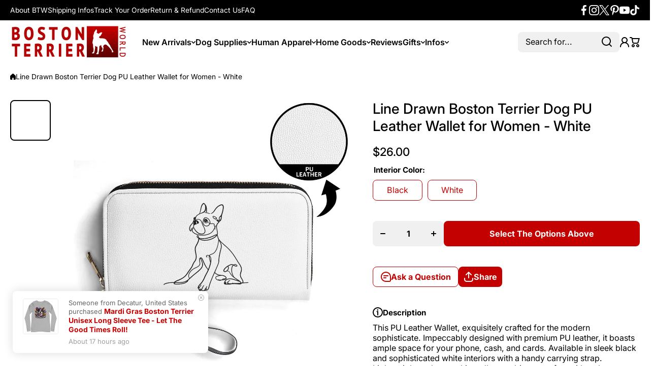

--- FILE ---
content_type: text/html; charset=utf-8
request_url: https://bostonterrier.world/products/line-drawn-boston-terrier-dog-pu-leather-wallet-for-women
body_size: 90944
content:
<!doctype html>
<html class="no-js" lang="en">
  <head>
  <meta name="google-site-verification" content="z9S58W4cDtGzs9oChoCbhkVwQx3zViItsjy2l4LZ9dY" />
    <meta charset="utf-8">
    <meta http-equiv="X-UA-Compatible" content="IE=edge">
    <meta name="viewport" content="width=device-width,initial-scale=1">
    <meta name="theme-color" content="">
<link rel="canonical" href="https://bostonterrier.world/products/line-drawn-boston-terrier-dog-pu-leather-wallet-for-women">
    <meta name="facebook-domain-verification" content="q66extdfugu9hrk2ydk0p5zfk1nzxp" /><link rel="icon" type="image/png" href="//bostonterrier.world/cdn/shop/files/favicon-32x32.png?crop=center&height=32&v=1613540798&width=32"><link rel="preconnect" href="https://fonts.shopifycdn.com" crossorigin><title>
      Line Drawn Boston Terrier Dog PU Leather Wallet for Women - White
 &ndash; Boston Terrier World</title>

    
<meta name="description" content="This PU Leather Wallet, exquisitely crafted for the modern sophisticate. Impeccably designed with premium PU leather, it boasts ample space for your phone, cash, and cards. Available in sleek black and sophisticated white interiors with a handy carrying strap. Lightweight and snug, this wallet combines comfort with sty">
    

    


<meta property="og:site_name" content="Boston Terrier World">

<meta property="og:url" content="https://bostonterrier.world/products/line-drawn-boston-terrier-dog-pu-leather-wallet-for-women">
<meta property="og:title" content="Line Drawn Boston Terrier Dog PU Leather Wallet for Women - White">
<meta property="og:type" content="product">
<meta property="og:description" content="This PU Leather Wallet, exquisitely crafted for the modern sophisticate. Impeccably designed with premium PU leather, it boasts ample space for your phone, cash, and cards. Available in sleek black and sophisticated white interiors with a handy carrying strap. Lightweight and snug, this wallet combines comfort with sty"><meta property="og:image" content="http://bostonterrier.world/cdn/shop/files/1714528351-5-ukNrT9ZKDs.jpg?v=1714528548">
<meta property="og:image:secure_url" content="https://bostonterrier.world/cdn/shop/files/1714528351-5-ukNrT9ZKDs.jpg?v=1714528548">
<meta property="og:image:width" content="2000">
<meta property="og:image:height" content="2000"><meta property="og:price:amount" content="26.00">
  <meta property="og:price:currency" content="USD"><meta name="twitter:card" content="summary_large_image">
<meta name="twitter:title" content="Line Drawn Boston Terrier Dog PU Leather Wallet for Women - White">
<meta name="twitter:description" content="This PU Leather Wallet, exquisitely crafted for the modern sophisticate. Impeccably designed with premium PU leather, it boasts ample space for your phone, cash, and cards. Available in sleek black and sophisticated white interiors with a handy carrying strap. Lightweight and snug, this wallet combines comfort with sty">

    <script async crossorigin fetchpriority="high" src="/cdn/shopifycloud/importmap-polyfill/es-modules-shim.2.4.0.js"></script>
<script src="//bostonterrier.world/cdn/shop/t/12/assets/constants.js?v=58251544750838685771760221695" defer="defer"></script>
    <script src="//bostonterrier.world/cdn/shop/t/12/assets/pubsub.js?v=158357773527763999511760221695" defer="defer"></script>
    <script src="//bostonterrier.world/cdn/shop/t/12/assets/global.js?v=86002544068861802121760221695" defer="defer"></script>

    <script>window.performance && window.performance.mark && window.performance.mark('shopify.content_for_header.start');</script><meta name="google-site-verification" content="TUj4syqXsdhomZoZ2sTft58TYmdmlXnsc8rtWyq866Y">
<meta id="shopify-digital-wallet" name="shopify-digital-wallet" content="/31145656460/digital_wallets/dialog">
<meta name="shopify-checkout-api-token" content="06c4a40cc4e3e2a19bf5ddb5ed17cedf">
<meta id="in-context-paypal-metadata" data-shop-id="31145656460" data-venmo-supported="false" data-environment="production" data-locale="en_US" data-paypal-v4="true" data-currency="USD">
<link rel="alternate" type="application/json+oembed" href="https://bostonterrier.world/products/line-drawn-boston-terrier-dog-pu-leather-wallet-for-women.oembed">
<script async="async" src="/checkouts/internal/preloads.js?locale=en-US"></script>
<link rel="preconnect" href="https://shop.app" crossorigin="anonymous">
<script async="async" src="https://shop.app/checkouts/internal/preloads.js?locale=en-US&shop_id=31145656460" crossorigin="anonymous"></script>
<script id="apple-pay-shop-capabilities" type="application/json">{"shopId":31145656460,"countryCode":"CA","currencyCode":"USD","merchantCapabilities":["supports3DS"],"merchantId":"gid:\/\/shopify\/Shop\/31145656460","merchantName":"Boston Terrier World","requiredBillingContactFields":["postalAddress","email","phone"],"requiredShippingContactFields":["postalAddress","email","phone"],"shippingType":"shipping","supportedNetworks":["visa","masterCard","amex","discover","jcb"],"total":{"type":"pending","label":"Boston Terrier World","amount":"1.00"},"shopifyPaymentsEnabled":true,"supportsSubscriptions":true}</script>
<script id="shopify-features" type="application/json">{"accessToken":"06c4a40cc4e3e2a19bf5ddb5ed17cedf","betas":["rich-media-storefront-analytics"],"domain":"bostonterrier.world","predictiveSearch":true,"shopId":31145656460,"locale":"en"}</script>
<script>var Shopify = Shopify || {};
Shopify.shop = "bostonterrierworld.myshopify.com";
Shopify.locale = "en";
Shopify.currency = {"active":"USD","rate":"1.0"};
Shopify.country = "US";
Shopify.theme = {"name":"Boston Terrier World NEW 3.0","id":181524136238,"schema_name":"Wokiee","schema_version":"3.0.0","theme_store_id":null,"role":"main"};
Shopify.theme.handle = "null";
Shopify.theme.style = {"id":null,"handle":null};
Shopify.cdnHost = "bostonterrier.world/cdn";
Shopify.routes = Shopify.routes || {};
Shopify.routes.root = "/";</script>
<script type="module">!function(o){(o.Shopify=o.Shopify||{}).modules=!0}(window);</script>
<script>!function(o){function n(){var o=[];function n(){o.push(Array.prototype.slice.apply(arguments))}return n.q=o,n}var t=o.Shopify=o.Shopify||{};t.loadFeatures=n(),t.autoloadFeatures=n()}(window);</script>
<script>
  window.ShopifyPay = window.ShopifyPay || {};
  window.ShopifyPay.apiHost = "shop.app\/pay";
  window.ShopifyPay.redirectState = null;
</script>
<script id="shop-js-analytics" type="application/json">{"pageType":"product"}</script>
<script defer="defer" async type="module" src="//bostonterrier.world/cdn/shopifycloud/shop-js/modules/v2/client.init-shop-cart-sync_WVOgQShq.en.esm.js"></script>
<script defer="defer" async type="module" src="//bostonterrier.world/cdn/shopifycloud/shop-js/modules/v2/chunk.common_C_13GLB1.esm.js"></script>
<script defer="defer" async type="module" src="//bostonterrier.world/cdn/shopifycloud/shop-js/modules/v2/chunk.modal_CLfMGd0m.esm.js"></script>
<script type="module">
  await import("//bostonterrier.world/cdn/shopifycloud/shop-js/modules/v2/client.init-shop-cart-sync_WVOgQShq.en.esm.js");
await import("//bostonterrier.world/cdn/shopifycloud/shop-js/modules/v2/chunk.common_C_13GLB1.esm.js");
await import("//bostonterrier.world/cdn/shopifycloud/shop-js/modules/v2/chunk.modal_CLfMGd0m.esm.js");

  window.Shopify.SignInWithShop?.initShopCartSync?.({"fedCMEnabled":true,"windoidEnabled":true});

</script>
<script>
  window.Shopify = window.Shopify || {};
  if (!window.Shopify.featureAssets) window.Shopify.featureAssets = {};
  window.Shopify.featureAssets['shop-js'] = {"shop-cart-sync":["modules/v2/client.shop-cart-sync_DuR37GeY.en.esm.js","modules/v2/chunk.common_C_13GLB1.esm.js","modules/v2/chunk.modal_CLfMGd0m.esm.js"],"init-fed-cm":["modules/v2/client.init-fed-cm_BucUoe6W.en.esm.js","modules/v2/chunk.common_C_13GLB1.esm.js","modules/v2/chunk.modal_CLfMGd0m.esm.js"],"shop-toast-manager":["modules/v2/client.shop-toast-manager_B0JfrpKj.en.esm.js","modules/v2/chunk.common_C_13GLB1.esm.js","modules/v2/chunk.modal_CLfMGd0m.esm.js"],"init-shop-cart-sync":["modules/v2/client.init-shop-cart-sync_WVOgQShq.en.esm.js","modules/v2/chunk.common_C_13GLB1.esm.js","modules/v2/chunk.modal_CLfMGd0m.esm.js"],"shop-button":["modules/v2/client.shop-button_B_U3bv27.en.esm.js","modules/v2/chunk.common_C_13GLB1.esm.js","modules/v2/chunk.modal_CLfMGd0m.esm.js"],"init-windoid":["modules/v2/client.init-windoid_DuP9q_di.en.esm.js","modules/v2/chunk.common_C_13GLB1.esm.js","modules/v2/chunk.modal_CLfMGd0m.esm.js"],"shop-cash-offers":["modules/v2/client.shop-cash-offers_BmULhtno.en.esm.js","modules/v2/chunk.common_C_13GLB1.esm.js","modules/v2/chunk.modal_CLfMGd0m.esm.js"],"pay-button":["modules/v2/client.pay-button_CrPSEbOK.en.esm.js","modules/v2/chunk.common_C_13GLB1.esm.js","modules/v2/chunk.modal_CLfMGd0m.esm.js"],"init-customer-accounts":["modules/v2/client.init-customer-accounts_jNk9cPYQ.en.esm.js","modules/v2/client.shop-login-button_DJ5ldayH.en.esm.js","modules/v2/chunk.common_C_13GLB1.esm.js","modules/v2/chunk.modal_CLfMGd0m.esm.js"],"avatar":["modules/v2/client.avatar_BTnouDA3.en.esm.js"],"checkout-modal":["modules/v2/client.checkout-modal_pBPyh9w8.en.esm.js","modules/v2/chunk.common_C_13GLB1.esm.js","modules/v2/chunk.modal_CLfMGd0m.esm.js"],"init-shop-for-new-customer-accounts":["modules/v2/client.init-shop-for-new-customer-accounts_BUoCy7a5.en.esm.js","modules/v2/client.shop-login-button_DJ5ldayH.en.esm.js","modules/v2/chunk.common_C_13GLB1.esm.js","modules/v2/chunk.modal_CLfMGd0m.esm.js"],"init-customer-accounts-sign-up":["modules/v2/client.init-customer-accounts-sign-up_CnczCz9H.en.esm.js","modules/v2/client.shop-login-button_DJ5ldayH.en.esm.js","modules/v2/chunk.common_C_13GLB1.esm.js","modules/v2/chunk.modal_CLfMGd0m.esm.js"],"init-shop-email-lookup-coordinator":["modules/v2/client.init-shop-email-lookup-coordinator_CzjY5t9o.en.esm.js","modules/v2/chunk.common_C_13GLB1.esm.js","modules/v2/chunk.modal_CLfMGd0m.esm.js"],"shop-follow-button":["modules/v2/client.shop-follow-button_CsYC63q7.en.esm.js","modules/v2/chunk.common_C_13GLB1.esm.js","modules/v2/chunk.modal_CLfMGd0m.esm.js"],"shop-login-button":["modules/v2/client.shop-login-button_DJ5ldayH.en.esm.js","modules/v2/chunk.common_C_13GLB1.esm.js","modules/v2/chunk.modal_CLfMGd0m.esm.js"],"shop-login":["modules/v2/client.shop-login_B9ccPdmx.en.esm.js","modules/v2/chunk.common_C_13GLB1.esm.js","modules/v2/chunk.modal_CLfMGd0m.esm.js"],"lead-capture":["modules/v2/client.lead-capture_D0K_KgYb.en.esm.js","modules/v2/chunk.common_C_13GLB1.esm.js","modules/v2/chunk.modal_CLfMGd0m.esm.js"],"payment-terms":["modules/v2/client.payment-terms_BWmiNN46.en.esm.js","modules/v2/chunk.common_C_13GLB1.esm.js","modules/v2/chunk.modal_CLfMGd0m.esm.js"]};
</script>
<script>(function() {
  var isLoaded = false;
  function asyncLoad() {
    if (isLoaded) return;
    isLoaded = true;
    var urls = ["https:\/\/app.teelaunch.com\/sizing-charts-script.js?shop=bostonterrierworld.myshopify.com","https:\/\/app.teelaunch.com\/sizing-charts-script.js?shop=bostonterrierworld.myshopify.com","\/\/cdn.shopify.com\/proxy\/9f388f2ab831c69d28d45420be063053de93bd9ccf73e6faa62ce62ecb37bdcd\/static.cdn.printful.com\/static\/js\/external\/shopify-product-customizer.js?v=0.28\u0026shop=bostonterrierworld.myshopify.com\u0026sp-cache-control=cHVibGljLCBtYXgtYWdlPTkwMA","https:\/\/app.teelaunch.com\/sizing-charts-script.js?shop=bostonterrierworld.myshopify.com","https:\/\/app.teelaunch.com\/sizing-charts-script.js?shop=bostonterrierworld.myshopify.com","https:\/\/app.teelaunch.com\/sizing-charts-script.js?shop=bostonterrierworld.myshopify.com","https:\/\/app.teelaunch.com\/sizing-charts-script.js?shop=bostonterrierworld.myshopify.com","https:\/\/platform-api.sharethis.com\/js\/sharethis.js?shop=bostonterrierworld.myshopify.com#property=679699476ba8ae00127780af\u0026product=-buttons\u0026source=-buttons-shopify\u0026ver=1737922896","https:\/\/app.teelaunch.com\/sizing-charts-script.js?shop=bostonterrierworld.myshopify.com","https:\/\/app.teelaunch.com\/sizing-charts-script.js?shop=bostonterrierworld.myshopify.com","\/\/cdn.shopify.com\/proxy\/ba37997529ff479299027cfbb1bf58a39c19f7da1b99dc6794f0eb1c5e74e143\/clkj-online.oss-cn-hongkong.aliyuncs.com\/shopify-sdk\/bootstrap.js?shop=bostonterrierworld.myshopify.com\u0026sp-cache-control=cHVibGljLCBtYXgtYWdlPTkwMA","https:\/\/popcustoms.com\/template-designer.js?shop=bostonterrierworld.myshopify.com"];
    for (var i = 0; i < urls.length; i++) {
      var s = document.createElement('script');
      s.type = 'text/javascript';
      s.async = true;
      s.src = urls[i];
      var x = document.getElementsByTagName('script')[0];
      x.parentNode.insertBefore(s, x);
    }
  };
  if(window.attachEvent) {
    window.attachEvent('onload', asyncLoad);
  } else {
    window.addEventListener('load', asyncLoad, false);
  }
})();</script>
<script id="__st">var __st={"a":31145656460,"offset":-18000,"reqid":"32c0cf84-4c07-4b1a-bcc6-c835bad95198-1769697624","pageurl":"bostonterrier.world\/products\/line-drawn-boston-terrier-dog-pu-leather-wallet-for-women","u":"9d6596433594","p":"product","rtyp":"product","rid":9314014757166};</script>
<script>window.ShopifyPaypalV4VisibilityTracking = true;</script>
<script id="captcha-bootstrap">!function(){'use strict';const t='contact',e='account',n='new_comment',o=[[t,t],['blogs',n],['comments',n],[t,'customer']],c=[[e,'customer_login'],[e,'guest_login'],[e,'recover_customer_password'],[e,'create_customer']],r=t=>t.map((([t,e])=>`form[action*='/${t}']:not([data-nocaptcha='true']) input[name='form_type'][value='${e}']`)).join(','),a=t=>()=>t?[...document.querySelectorAll(t)].map((t=>t.form)):[];function s(){const t=[...o],e=r(t);return a(e)}const i='password',u='form_key',d=['recaptcha-v3-token','g-recaptcha-response','h-captcha-response',i],f=()=>{try{return window.sessionStorage}catch{return}},m='__shopify_v',_=t=>t.elements[u];function p(t,e,n=!1){try{const o=window.sessionStorage,c=JSON.parse(o.getItem(e)),{data:r}=function(t){const{data:e,action:n}=t;return t[m]||n?{data:e,action:n}:{data:t,action:n}}(c);for(const[e,n]of Object.entries(r))t.elements[e]&&(t.elements[e].value=n);n&&o.removeItem(e)}catch(o){console.error('form repopulation failed',{error:o})}}const l='form_type',E='cptcha';function T(t){t.dataset[E]=!0}const w=window,h=w.document,L='Shopify',v='ce_forms',y='captcha';let A=!1;((t,e)=>{const n=(g='f06e6c50-85a8-45c8-87d0-21a2b65856fe',I='https://cdn.shopify.com/shopifycloud/storefront-forms-hcaptcha/ce_storefront_forms_captcha_hcaptcha.v1.5.2.iife.js',D={infoText:'Protected by hCaptcha',privacyText:'Privacy',termsText:'Terms'},(t,e,n)=>{const o=w[L][v],c=o.bindForm;if(c)return c(t,g,e,D).then(n);var r;o.q.push([[t,g,e,D],n]),r=I,A||(h.body.append(Object.assign(h.createElement('script'),{id:'captcha-provider',async:!0,src:r})),A=!0)});var g,I,D;w[L]=w[L]||{},w[L][v]=w[L][v]||{},w[L][v].q=[],w[L][y]=w[L][y]||{},w[L][y].protect=function(t,e){n(t,void 0,e),T(t)},Object.freeze(w[L][y]),function(t,e,n,w,h,L){const[v,y,A,g]=function(t,e,n){const i=e?o:[],u=t?c:[],d=[...i,...u],f=r(d),m=r(i),_=r(d.filter((([t,e])=>n.includes(e))));return[a(f),a(m),a(_),s()]}(w,h,L),I=t=>{const e=t.target;return e instanceof HTMLFormElement?e:e&&e.form},D=t=>v().includes(t);t.addEventListener('submit',(t=>{const e=I(t);if(!e)return;const n=D(e)&&!e.dataset.hcaptchaBound&&!e.dataset.recaptchaBound,o=_(e),c=g().includes(e)&&(!o||!o.value);(n||c)&&t.preventDefault(),c&&!n&&(function(t){try{if(!f())return;!function(t){const e=f();if(!e)return;const n=_(t);if(!n)return;const o=n.value;o&&e.removeItem(o)}(t);const e=Array.from(Array(32),(()=>Math.random().toString(36)[2])).join('');!function(t,e){_(t)||t.append(Object.assign(document.createElement('input'),{type:'hidden',name:u})),t.elements[u].value=e}(t,e),function(t,e){const n=f();if(!n)return;const o=[...t.querySelectorAll(`input[type='${i}']`)].map((({name:t})=>t)),c=[...d,...o],r={};for(const[a,s]of new FormData(t).entries())c.includes(a)||(r[a]=s);n.setItem(e,JSON.stringify({[m]:1,action:t.action,data:r}))}(t,e)}catch(e){console.error('failed to persist form',e)}}(e),e.submit())}));const S=(t,e)=>{t&&!t.dataset[E]&&(n(t,e.some((e=>e===t))),T(t))};for(const o of['focusin','change'])t.addEventListener(o,(t=>{const e=I(t);D(e)&&S(e,y())}));const B=e.get('form_key'),M=e.get(l),P=B&&M;t.addEventListener('DOMContentLoaded',(()=>{const t=y();if(P)for(const e of t)e.elements[l].value===M&&p(e,B);[...new Set([...A(),...v().filter((t=>'true'===t.dataset.shopifyCaptcha))])].forEach((e=>S(e,t)))}))}(h,new URLSearchParams(w.location.search),n,t,e,['guest_login'])})(!0,!0)}();</script>
<script integrity="sha256-4kQ18oKyAcykRKYeNunJcIwy7WH5gtpwJnB7kiuLZ1E=" data-source-attribution="shopify.loadfeatures" defer="defer" src="//bostonterrier.world/cdn/shopifycloud/storefront/assets/storefront/load_feature-a0a9edcb.js" crossorigin="anonymous"></script>
<script crossorigin="anonymous" defer="defer" src="//bostonterrier.world/cdn/shopifycloud/storefront/assets/shopify_pay/storefront-65b4c6d7.js?v=20250812"></script>
<script data-source-attribution="shopify.dynamic_checkout.dynamic.init">var Shopify=Shopify||{};Shopify.PaymentButton=Shopify.PaymentButton||{isStorefrontPortableWallets:!0,init:function(){window.Shopify.PaymentButton.init=function(){};var t=document.createElement("script");t.src="https://bostonterrier.world/cdn/shopifycloud/portable-wallets/latest/portable-wallets.en.js",t.type="module",document.head.appendChild(t)}};
</script>
<script data-source-attribution="shopify.dynamic_checkout.buyer_consent">
  function portableWalletsHideBuyerConsent(e){var t=document.getElementById("shopify-buyer-consent"),n=document.getElementById("shopify-subscription-policy-button");t&&n&&(t.classList.add("hidden"),t.setAttribute("aria-hidden","true"),n.removeEventListener("click",e))}function portableWalletsShowBuyerConsent(e){var t=document.getElementById("shopify-buyer-consent"),n=document.getElementById("shopify-subscription-policy-button");t&&n&&(t.classList.remove("hidden"),t.removeAttribute("aria-hidden"),n.addEventListener("click",e))}window.Shopify?.PaymentButton&&(window.Shopify.PaymentButton.hideBuyerConsent=portableWalletsHideBuyerConsent,window.Shopify.PaymentButton.showBuyerConsent=portableWalletsShowBuyerConsent);
</script>
<script data-source-attribution="shopify.dynamic_checkout.cart.bootstrap">document.addEventListener("DOMContentLoaded",(function(){function t(){return document.querySelector("shopify-accelerated-checkout-cart, shopify-accelerated-checkout")}if(t())Shopify.PaymentButton.init();else{new MutationObserver((function(e,n){t()&&(Shopify.PaymentButton.init(),n.disconnect())})).observe(document.body,{childList:!0,subtree:!0})}}));
</script>
<link id="shopify-accelerated-checkout-styles" rel="stylesheet" media="screen" href="https://bostonterrier.world/cdn/shopifycloud/portable-wallets/latest/accelerated-checkout-backwards-compat.css" crossorigin="anonymous">
<style id="shopify-accelerated-checkout-cart">
        #shopify-buyer-consent {
  margin-top: 1em;
  display: inline-block;
  width: 100%;
}

#shopify-buyer-consent.hidden {
  display: none;
}

#shopify-subscription-policy-button {
  background: none;
  border: none;
  padding: 0;
  text-decoration: underline;
  font-size: inherit;
  cursor: pointer;
}

#shopify-subscription-policy-button::before {
  box-shadow: none;
}

      </style>
<link rel="stylesheet" media="screen" href="//bostonterrier.world/cdn/shop/t/12/compiled_assets/styles.css?v=14241">
<script>window.performance && window.performance.mark && window.performance.mark('shopify.content_for_header.end');</script>
<script></script>
<style data-shopify>
@font-face {
  font-family: Inter;
  font-weight: 400;
  font-style: normal;
  font-display: swap;
  src: url("//bostonterrier.world/cdn/fonts/inter/inter_n4.b2a3f24c19b4de56e8871f609e73ca7f6d2e2bb9.woff2") format("woff2"),
       url("//bostonterrier.world/cdn/fonts/inter/inter_n4.af8052d517e0c9ffac7b814872cecc27ae1fa132.woff") format("woff");
}

  @font-face {
  font-family: Inter;
  font-weight: 700;
  font-style: normal;
  font-display: swap;
  src: url("//bostonterrier.world/cdn/fonts/inter/inter_n7.02711e6b374660cfc7915d1afc1c204e633421e4.woff2") format("woff2"),
       url("//bostonterrier.world/cdn/fonts/inter/inter_n7.6dab87426f6b8813070abd79972ceaf2f8d3b012.woff") format("woff");
}

  @font-face {
  font-family: Inter;
  font-weight: 400;
  font-style: italic;
  font-display: swap;
  src: url("//bostonterrier.world/cdn/fonts/inter/inter_i4.feae1981dda792ab80d117249d9c7e0f1017e5b3.woff2") format("woff2"),
       url("//bostonterrier.world/cdn/fonts/inter/inter_i4.62773b7113d5e5f02c71486623cf828884c85c6e.woff") format("woff");
}

  @font-face {
  font-family: Inter;
  font-weight: 700;
  font-style: italic;
  font-display: swap;
  src: url("//bostonterrier.world/cdn/fonts/inter/inter_i7.b377bcd4cc0f160622a22d638ae7e2cd9b86ea4c.woff2") format("woff2"),
       url("//bostonterrier.world/cdn/fonts/inter/inter_i7.7c69a6a34e3bb44fcf6f975857e13b9a9b25beb4.woff") format("woff");
}

@font-face {
  font-family: Inter;
  font-weight: 500;
  font-style: normal;
  font-display: swap;
  src: url("//bostonterrier.world/cdn/fonts/inter/inter_n5.d7101d5e168594dd06f56f290dd759fba5431d97.woff2") format("woff2"),
       url("//bostonterrier.world/cdn/fonts/inter/inter_n5.5332a76bbd27da00474c136abb1ca3cbbf259068.woff") format("woff");
}

@font-face {
  font-family: Inter;
  font-weight: 600;
  font-style: normal;
  font-display: swap;
  src: url("//bostonterrier.world/cdn/fonts/inter/inter_n6.771af0474a71b3797eb38f3487d6fb79d43b6877.woff2") format("woff2"),
       url("//bostonterrier.world/cdn/fonts/inter/inter_n6.88c903d8f9e157d48b73b7777d0642925bcecde7.woff") format("woff");
}

@font-face {
  font-family: Inter;
  font-weight: 400;
  font-style: normal;
  font-display: swap;
  src: url("//bostonterrier.world/cdn/fonts/inter/inter_n4.b2a3f24c19b4de56e8871f609e73ca7f6d2e2bb9.woff2") format("woff2"),
       url("//bostonterrier.world/cdn/fonts/inter/inter_n4.af8052d517e0c9ffac7b814872cecc27ae1fa132.woff") format("woff");
}

:root {
    --duration-short: .2s;
    --duration-medium: .3s;
    --duration-large: .5s;
    --animation-bezier: ease;--font-body-family: Inter, sans-serif;
    --font-body-style: normal;
    --font-body-weight: 400;
    --font-body-weight-bold: 700;
    --font-button-weight: 700;--font-heading-family: Inter, sans-serif;
    --font-heading-style: normal;
    --font-heading-weight: 500;--font-heading-line-height: normal;--font-mainmenu-family: Inter, sans-serif;
    --font-mainmenu-style: normal;
    --font-mainmenu-weight: 600;--font-h4h5h6-family: Inter, sans-serif;
    --font-h4h5h6-style: normal;
    --font-h4h5h6-weight: 400;--font-heading-scale: 0.7;
    --font-body-scale: 1.15;
    
    --color-body-background: #ffffff;
    --color-body-background-rgb: 255, 255, 255;
    --color-secondary-background: #f0f0f0;
    --color-secondary-background-rgb: 240, 240, 240;
    --color-section-background: var(--color-secondary-background);
    --color-base:#000000;
    --color-base-rgb: 0, 0, 0;
    --color-accent:#c40101;
    --color-lines: #d9d9d9;
    --color-error: #c40101;--color-text-link-hover:#c40101;--color-tooltip:#000000;--color-media-background:#FFFFFF;
    --color-media-background-hover:#000000;--color-media-icon:#000000;--color-media-icon-hover:#ffffff;--color-media-icon-main:var(--color-media-icon, var(--color-base));
    --color-media-icon-hover-main:var(--color-media-icon-hover, var(--color-base));
    --swiper-pagination-bullet-main:var(--swiper-pagination-bullet, var(--color-base));
    --swiper-pagination-arrow-main:var(--swiper-pagination-arrow, var(--color-base));--color-tooltip-text:#ffffff;
    
    --color-heading-main:var(--color-heading, var(--color-base));
    --color-subheading-main:var(--color-subheading, var(--color-accent));
    --color-text-main:var(--color-text, var(--color-base));
    --color-text-link-main:var(--color-text-link, var(--color-accent));
    --color-text-link-hover-main:var(--color-text-link-hover, var(--color-accent));
    --color-text-icons-main:var(--color-text-icons, var(--color-base));
    --color-icons-main:var(--color-icons, var(--color-base));
    --color-icons-hover-main:var(--color-icons-hover, var(--color-accent));
    --color-social-icons-main:var(--color-social-icons, var(--color-base));
    --color-social-icons-hover-main:var(--color-social-icons-hover, var(--color-accent));
    --color-tooltip-main:var(--color-tooltip, var(--color-accent));
    --color-image-overlay:var(--color-img-overlay, var(--color-base-rgb));
    --color-image-overlay-hex:var(--color-img-overlay-hex, var(--color-base));--color-price:#000000;--color-old-price:#bdbdbd;--color-card-text-main:var(--color-card-text, var(--color-base));
    --color-product-name-main:var(--color-product-name, var(--color-base));
    --color-product-name-main-hover:var(--color-product-name-hover, var(--color-accent));
    --color-price-main:var(--color-price, var(--color-accent));
    --color-save-price:#c40101;
    --color-old-price-main:var(--color-old-price, var(--color-accent));
    --color-meta-products-main:var(--color-meta-products, var(--color-base));
    --color-meta-products-main-hover:var(--color-meta-products-hover, var(--color-accent));
    --color-save-badge:#c40101;
    --color-save-badge-text:#FFFFFF;
    --color-featured-badge:#0054ff;
    --color-featured-badge-text:#FFFFFF;
    --color-soldout-badge-main:var(--color-soldout-badge, var(--color-base));
    --color-soldout-badge-text:#FFFFFF;
    --color-interface-button:#FFFFFF;
    --color-interface-button-text-main:var(--color-interface-button-text, var(--color-base));
    --color-interface-button-hover-main:var(--color-interface-button-hover, var(--color-base));
    --color-interface-button-text-hover:#FFFFFF;

    --color-interface-button-external:#f0f0f0;
    --color-interface-button-text-main-external:var(--color-interface-button-text-external, var(--color-base));
    --color-interface-button-hover-main-external:var(--color-interface-button-hover-external, var(--color-base));
    --color-interface-button-text-hover-external:#FFFFFF;
    
    --color-countdown-bg:#FFFFFF;
    --color-countdown-text-main:var(--color-countdown-text, var(--color-base));
    --color-image-preloader-bg:rgba(0,0,0,0);

    --color-rating-active-main:#ffd200;
    --color-rating-base-main:#ffebc2;--color-free-delivery-bar-main:var(--color-free-delivery-bar, var(--color-accent));
    --color-free-delivery-bar-text-main:var(--color-free-delivery-bar-text, var(--color-base));
    --color-free-delivery-bar-full:#388E3C;        
    
    --color-simple-dropdown: #ffffff;
    --radius-menu:10px;
    --shadow-modal:4px 8px 20px 0px; /* !!!!!! */
    --shadow-modal-color:#00000017; /* !!!!!! */--shadow: 4px 8px 20px 0 var(--color-shadow-block, rgba(0, 0, 0, 0.15));
    --shadow-mobile: 4px 8px 20px 0 var(--color-shadow-block-mobile, rgba(0, 0, 0, 0.4));--animation-underline-thin: 1px;
    
    --radius: 16px;
    --radius-image: 8px;
    --radius-input: 8px;
    --radius-badge: 8px;
    --radius-button: 8px;
    --radius-button-product-page: 8px;
    --radius-checkbox:14px;
    --radius-table: 10px;
    --radius-color-picker: 100px;
    --radius-button-swatches: 8px;
    --radius-tooltip: 6px;

    --color-input-border:rgba(0,0,0,0);
    --color-input-background-active: #ffffff;
    --color-input-outline-active: #E0E5FF;
    --border-width--input: 1px;/* 1 - 3*/
    --form_field-height: 40px;--color-input-background-main:var(--color-input-background, var(--color-secondary-background));
    --color-input-text-main:var(--color-input-text, var(--color-base));
    --color-input-icon-main:var(--color-input-icon, var(--color-base));
    --color-input-border-active-main:var(--color-input-border-active, var(--color-accent));
    --color-input-text-active-main:var(--color-input-text-active, var(--color-base));
    --color-input-icon-active-main:var(--color-input-icon-active, var(--color-accent));--color-checkbox-background:var(--color-secondary-background);
    --color-checkbox-border:rgba(0,0,0,0);--color-checkbox-text:var(--color-base);--color-checkbox-background-focused:var(--color-base);--color-checkbox-border-focused:var(--color-base);--color-checkbox-text-hover:var(--color-base);
    --color-checkbox-icon-focused:#ffffff;--color-button-text-dynamic:#ffffff;--color-button-text-dynamic-hover:#ffffff;--color-link-button:var(--color-link-button__, var(--color-accent));
    --color-link-button-icon:var(--color-link-button-icon__, var(--color-accent));
    --color-link-button-hover:var(--color-link-button-hover__, var(--color-base));
    --color-link-button-icon-hover:var(--color-link-button-icon-hover__, var(--color-base));--color-button_main:#c40101;--color-button-opacity-hover_main:1;--color-button-border_main:rgba(0,0,0,0);
    --color-button-border-hover_main:rgba(0,0,0,0);--color-button-text_main:#ffffff;--color-button-text-hover_main:#ffffff;--color-button-icon_main:#ffffff;--color-button-icon-hover_main:#ffffff;--border-button-width_main:0px;--border-button-width-hover_main:0px;
    --border-button-width-value_main:1px;--shadow-button_main:none;
    --shadow-button-hover_main:none;--color-button-hover_secondary:#000000;--color-button-opacity-hover_secondary:1;--color-button-border_secondary:var(--color-accent);
    --color-button-border-hover_secondary:#000000;--color-button-text-hover_secondary:#ffffff;--color-button-icon-hover_secondary:#ffffff;--border-button-width_secondary:1px;--border-button-width-hover_secondary:1px;
    --border-button-width-value_secondary:1px;--shadow-button_secondary:none;
    --shadow-button-hover_secondary:none;--color-button_checkout:#c40101;--color-button-opacity-hover_checkout:1;--color-button-border_checkout:rgba(0,0,0,0);
    --color-button-border-hover_checkout:rgba(0,0,0,0);--color-button-text_checkout:#ffffff;--color-button-text-hover_checkout:#ffffff;--color-button-icon_checkout:#ffffff;--color-button-icon-hover_checkout:#ffffff;--border-button-width_checkout:0px;--border-button-width-hover_checkout:0px;
    --border-button-width-value_checkout:0px;--shadow-button_checkout:none;
    --shadow-button-hover_checkout:none;--color-button_addtocart:#c40101;--color-button-opacity-hover_addtocart:1;--color-button-border_addtocart:rgba(0,0,0,0);
    --color-button-border-hover_addtocart:rgba(0,0,0,0);--color-button-text_addtocart:#ffffff;--color-button-text-hover_addtocart:#ffffff;--color-button-icon_addtocart:#ffffff;--color-button-icon-hover_addtocart:#ffffff;--border-button-width_addtocart:0px;--border-button-width-hover_addtocart:0px;
    --border-button-width-value_addtocart:0px;--shadow-button_addtocart:none;
    --shadow-button-hover_addtocart:none;--color-button-opacity-hover_wishlistpage:1;--color-button-border_wishlistpage:rgba(0,0,0,0);
    --color-button-border-hover_wishlistpage:rgba(0,0,0,0);--color-button-text_wishlistpage:;--color-button-text-hover_wishlistpage:;--color-button-icon-hover_wishlistpage:#ffffff;--border-button-width_wishlistpage:0px;--border-button-width-hover_wishlistpage:0px;
    --border-button-width-value_wishlistpage:0px;--shadow-button_wishlistpage:none;
    --shadow-button-hover_wishlistpage:none;--color-button-opacity-hover_comparepage:1;--color-button-border_comparepage:rgba(0,0,0,0);
    --color-button-border-hover_comparepage:rgba(0,0,0,0);--color-button-text_comparepage:;--color-button-text-hover_comparepage:;--color-button-icon-hover_comparepage:#ffffff;--border-button-width_comparepage:0px;--border-button-width-hover_comparepage:0px;
    --border-button-width-value_comparepage:0px;--shadow-button_comparepage:none;
    --shadow-button-hover_comparepage:none;--color-button-opacity-hover_tabs:1;--color-button-border_tabs:#bdbdbd;
    --color-button-border-hover_tabs:rgba(0,0,0,0);--color-button-text-hover_tabs:#ffffff;--color-button-icon_tabs:;--color-button-icon-hover_tabs:;--border-button-width_tabs:0px;--border-button-width-hover_tabs:0px;
    --border-button-width-value_tabs:0px;--shadow-button_tabs:none;
    --shadow-button-hover_tabs:none;--color-button_swatches:#ffffff;
    --color-button-hover_swatches:#000000;
    --color-button-border_swatches:#c40101;--color-button-border-hover_swatches:#000000;--color-button-text_swatches:#c40101;--color-button-text-hover_swatches:#ffffff;--border-button-width_swatches:1px;
    --border-button-width-hover_swatches:1px;
    --border-button-width-value_swatches:1px;--color-button-soldout_swatches:var(--color-secondary-background);--color-border-soldout_swatches:var(--color-lines);--color-text-soldout_swatches:var(--color-base);--color-button_cardswatches:#ffffff;
    --color-button-hover_cardswatches:#000000;
    --color-button-border_cardswatches:#bdbdbd;--color-button-border-hover_cardswatches:#000000;--color-button-text-hover_cardswatches:#ffffff;--border-button-width_cardswatches:1px;
    --border-button-width-hover_cardswatches:1px;
    --border-button-width-value_cardswatches:1px;--color-button-soldout_cardswatches:var(--color-secondary-background);--color-border-soldout_cardswatches:var(--color-lines);--color-text-soldout_cardswatches:var(--color-base);--color-button_filter:#ffffff;
    --color-button-hover_filter:#000000;
    --color-button-border_filter:#bdbdbd;--color-button-border-hover_filter:#000000;--color-button-text-hover_filter:#FFFFFF;--border-button-width_filter:1px;
    --border-button-width-hover_filter:1px;
    --border-button-width-value_filter:1px;--color-button-soldout_filter:var(--color-secondary-background);--color-border-soldout_filter:var(--color-lines);--color-text-soldout_filter:var(--color-base);--color-button_filter_reset:var(--color-secondary-background);
    --color-button-hover_filter_reset:rgba(0,0,0,0);
    --color-button-border_filter_reset:rgba(0,0,0,0);--color-button-border-hover_filter_reset:var(--color-base);--border-button-width_filter_reset:1px;
    --border-button-width-hover_filter_reset:1px;
    --border-button-width-value_filter_reset:1px;--color-button-soldout_filter_reset:;--color-border-soldout_filter_reset:;--color-text-soldout_filter_reset:;--shadow-header:3px 4px 18px 0 rgba(0, 0, 0, 0.17);--shadow-header-mobile:0px 4px 10px 0 rgba(0, 0, 0, 0.1);
    --shadow-header-mobile-invert:0px -4px 10px 0 rgba(0, 0, 0, 0.1);--color_button_reset_all_main:var(--color_button_reset_all, var(--color-base));
    --color_button_reset_all_hover_main:var(--color_button_reset_all_hover, var(--color-accent));
   
    --main-text-top-offset:20px;
    --main-text-bottom-offset:0px;
    --main-text-section-top-offset:16px;
    --main-form-elements-top-offset:16px;
    --main-row-gap-mobile:15px;

    --color-background-pagination-hover:#F5F5F5;

    --font-body-size:calc(16px * var(--font-body-scale));
    --font-body-line-height:normal;
    --font-body2-size:calc(14px * var(--font-body-scale));
    --font-body2-line-height:normal;
    --font-body3-size:calc(12px * var(--font-body-scale));    
    --font-body3-line-height:normal;
    --font-body3-size-no-scale:12px;

    --page-width:1150px;
    --padding-wide-horizontal: 20px;
    --page-padding:20px;
    --padding-wide-horizontal-tablet: 20px;
    --page-padding-phone: 15px;

    --sections-top-spacing:100px;
    --sections-top-spacing-mobile:50px;
    --sections-top-spacing--medium:40px;
    --sections-top-spacing--medium-mobile:30px;
    --sections-top-spacing--small:20px;
    --sections-top-spacing--small-mobile:15px;

    --default-svg-placeholder-aspect-ratio:1.3325;
    --default-svg-placeholder-aspect-ratio-square:1;--auto-text-color-button-light:#ffffff;
    --auto-text-color-button-dark:var(--color-base);--auto-base-bg-color-text:#ffffff;--auto-accent-color-bg: #c40101;
    --auto-accent-color-text:#000000;--font-h4h5h6_scale: 0.95;--font-mainmenu_scale: 1.15;--visual-display-mask-svg:      url('data:image/svg+xml;utf8,<svg xmlns="http://www.w3.org/2000/svg" preserveAspectRatio="none"><rect x="0" y="0" width="calc(100% - 0px)" height="calc(100% - 0px)" rx="8px" fill="black"/></svg>');
    --visual-display-mask-svg-hover:url('data:image/svg+xml;utf8,<svg xmlns="http://www.w3.org/2000/svg" preserveAspectRatio="none"><rect x="0" y="0" width="calc(100% - 0px)" height="calc(100% - 0px)" rx="4px" fill="black"/></svg>');
    --visual-display-mask-svg-round:url('data:image/svg+xml;utf8,<svg xmlns="http://www.w3.org/2000/svg" preserveAspectRatio="none"><rect x="0" y="0" width="calc(100% - 0px)" height="calc(100% - 0px)" rx="50%" fill="black"/></svg>');
  }
  @media (max-width:1024px){
    :root {
      --shadow: var(--shadow-mobile);
    }
  }
  @media (max-width:576px){
    :root {
      --font-heading-scale: 1.0;
      --font-body-scale: 1.15;
      --font-body-size: calc(16px * var(--font-body-scale));
      --font-body2-size: calc(14px * var(--font-body-scale));
      --font-body3-size: calc(12px * var(--font-body-scale));--font-h4h5h6_scale: 1.0;--font-mainmenu_scale: 1.0;}
  }

  *,
  *::before,
  *::after {
    box-sizing: border-box;
  }
  html {
    box-sizing: border-box;
    height: 100%;
    scroll-behavior: smooth;
  }
  body {
    display: grid;
    grid-template-rows: auto auto 1fr auto;
    grid-template-columns: 100%;
    min-height: 100%;
    margin: 0;
    font-size: var(--font-body-size);
    line-height: var(--font-body-line-height);
    color: var(--color-base);
    background: var(--color-body-background);
    font-family: var(--font-body-family);
    font-style: var(--font-body-style);
    font-weight: var(--font-body-weight);
    -webkit-text-size-adjust: none;
    text-size-adjust: none;
    overflow-x: hidden;
  }
  [id*="theme-section-"]{
    color: var(--color-text, var(--color-base-section, var(--color-base)));
  }
  .section-text-top-offset{
    --main-text-top-offset:var(--main-text-section-top-offset);
    --main-text-bottom-offset:0;
  }
  .visually-hidden {
    position: absolute!important;
    overflow: hidden;
    margin: -1px;
    border: 0;
    clip: rect(0 0 0 0);
    word-wrap: normal!important;
  }
  .visually-hidden:not(:focus),
  .visually-hidden:not(:focus-visible){
    width: 1px;
    height: 1px;
    padding: 0;
  }table thead th,
  h1,h2,h3,h4,h5,h6,.h1,.h2,.h3,.h4,.h5,.h6{
    letter-spacing:0.0rem;
  }.popup-modal{
    position: fixed;
    overflow: hidden;
  }
  .popup-modal:not(.active){
    opacity: 0;
    visibility: hidden;
    pointer-events: none;
    z-index: -1;
  }
  .custom__scrollbar::-webkit-scrollbar{
    width: 3px;
  }
  .custom__scrollbar--horizontal::-webkit-scrollbar{
    width: 20px;
    height: 3px;
  } 
  .custom__scrollbar::-webkit-scrollbar-track {
    background: transparent;
  }
  .custom__scrollbar::-webkit-scrollbar-thumb {
    background: #d9d9d9;
    border-radius: 16px;
  }
  .custom__scrollbar::-webkit-scrollbar-thumb:hover {
    background:#000000;
  }
  .swiper:not(.swiper-buttons-initialized)~.swiper-control-container{
    display: none;
  }.js img.image-show--fadein:not([src*="data:image/png"]){
    opacity:0;
  }
  .js img.image-show--fadein{
    transition: opacity 1s var(--animation-bezier);
  }
  .js img.image-show--fadein.image-loaded{
    opacity: 1;
  }</style><style>
  .page-width,
  .page-wide{
    --grid-padding: var(--padding-wide-horizontal);
    width: 100%;
    max-width: calc(var(--page-width) + var(--grid-padding) * 2);
    margin-left: auto;
    margin-right: auto;
    padding-left: var(--grid-padding);
    padding-right: var(--grid-padding);
  }
  .page-fullwidth{
    --grid-padding: 0;
    width: 100%;
  }
  .page-fullwidth .fullscreen-page-gap-0{
    --page-padding: 0px;
    gap:0;
  }
  .page-wide{
    width: 100%;
    max-width: unset;
    margin-left: unset;
    margin-right: unset;
  }
  [class*="page-grid-"]{
    display: flex;
    flex-wrap: wrap;
    align-content: flex-start;
    row-gap:var(--page-padding-row, var(--page-padding));
    column-gap:var(--page-padding);
  }
  [class*="page-grid-"].no-row-gap{
    row-gap:0;
  }
  [class*="page-grid-"]>*{
    position: relative;
    flex: 0 0 auto;
    width: 100%;
    max-width:calc((100% - var(--page-padding) * (var(--page-grid-value) - 1)) / var(--page-grid-value));
  }
  [class*="page-grid-"].page-vertical-gap-15{
    row-gap:15px;
  }
  [class*="page-grid-"].page-vertical-gap-40{
    row-gap:40px;
  }
  @media (min-width:577px){
    [class*="page-grid-"].page-gap-20{
      gap:20px;
    }
  }
  @media (min-width:1025px){
    .page-width .page-width-half,
    .page-wide .page-width-half{
      max-width: calc(100% / 2 - var(--page-padding) / 2);
      margin-left: auto;
      margin-right: auto;
    }
    .page-width .page-width-eight,
    .page-wide .page-width-eight{
      max-width: calc(100% - (100% + var(--page-padding)) / 12 * 4);
      margin-left: auto;
      margin-right: auto;
    }
    [class*="page-wid"] .page-width-seven{
      max-width: calc(100% - (100% + var(--page-padding)) / 12 * 5);
      margin-left: auto;
      margin-right: auto;
    }
    [class*="page-wid"] .page-width-nine{
      max-width: calc(100% - (100% + var(--page-padding)) / 12 * 3);
      margin-left: auto;
      margin-right: auto;
    }
    [class*="page-wid"] .page-width-ten{
      max-width: calc(100% - (100% + var(--page-padding)) / 12 * 2);
      margin-left: auto;
      margin-right: auto;
    }
    [class*="page-wid"] .page-width-eleven{
      max-width: calc(100% - (100% + var(--page-padding)) / 12 * 1);
      margin-left: auto;
      margin-right: auto;
    }
    .page-sidebar{
      display: grid;
      grid-template-columns: calc(25% - var(--page-padding) / 2) calc(75% - var(--page-padding) / 2);
      row-gap:20px;
      column-gap:var(--page-padding);
    }
    .page-sidebar.page-sidebar--right{
      grid-template-columns: calc(75% - var(--page-padding) / 2) calc(25% - var(--page-padding) / 2);
    }
  }
  @media (min-width:577px) and (max-width:1024px){
    [class*="page-wid"] .page-width-half-st{
      max-width: calc(100% / 2 - var(--page-padding) / 2);
      margin-left: auto;
      margin-right: auto;
    }
    [class*="page-wid"] .page-width-eight-st{
      max-width: calc(100% - (100% + var(--page-padding)) / 12 * 4);
      margin-left: auto;
      margin-right: auto;
    }
    [class*="page-wid"] .page-width-seven-st{
      max-width: calc(100% - (100% + var(--page-padding)) / 12 * 5);
      margin-left: auto;
      margin-right: auto;
    }
    [class*="page-wid"] .page-width-nine-st{
      max-width: calc(100% - (100% + var(--page-padding)) / 12 * 3);
      margin-left: auto;
      margin-right: auto;
    }
    [class*="page-wid"] .page-width-ten-st{
      max-width: calc(100% - (100% + var(--page-padding)) / 12 * 2);
      margin-left: auto;
      margin-right: auto;
    }
    [class*="page-wid"] .page-width-eleven-st{
      max-width: calc(100% - (100% + var(--page-padding)) / 12 * 1);
      margin-left: auto;
      margin-right: auto;
    }
  }
  @media (max-width:1024px){
    .page-width,
    .page-wide{
      --grid-padding: var(--padding-wide-horizontal-tablet);
    }
  }
  @media (max-width: 576px){
    .page-width,
    .page-wide{
      --grid-padding: 15px;
      --page-padding: var(--page-padding-phone);
    }
    [class*="page-grid-"]{
      row-gap:var(--main-row-gap-mobile);
    }
    [class*="page-grid-sp-2"]{
      row-gap:15px;
    }
  }
  .page-grid-12{
    --page-grid-value: 12;
  }
  .page-grid-11{
    --page-grid-value: 11;
  }
  .page-grid-10{
    --page-grid-value: 10;
  }
  .page-grid-9{
    --page-grid-value: 9;
  }
  .page-grid-8{
    --page-grid-value: 8;
  }
  .page-grid-7{
    --page-grid-value: 7;
  }
  .page-grid-6{
    --page-grid-value: 6;
  }
  .page-grid-5{
    --page-grid-value: 5;
  }
  .page-grid-4{
    --page-grid-value: 4;
  }
  .page-grid-3{
    --page-grid-value: 3;
  }
  .page-grid-2{
    --page-grid-value: 2;
  }
  .page-grid-1{
    --page-grid-value: 1;
  }
  @media (max-width:1440px){
    .page-grid-lg-8{
      --page-grid-value: 8;
    }
    .page-grid-lg-7{
      --page-grid-value: 7;
    }
    .page-grid-lg-6{
      --page-grid-value: 6;
    }
    .page-grid-lg-5{
      --page-grid-value: 5;
    }
    .page-grid-lg-4{
      --page-grid-value: 4;
    }
    .page-grid-lg-3{
      --page-grid-value: 3;
    }
    .page-grid-lg-2{
      --page-grid-value: 2;
    }
    .page-grid-lg-1{
      --page-grid-value: 1;
    }
  }
  @media (max-width:1360px){
    .page-grid-md-6{
      --page-grid-value: 6;
    }
    .page-grid-md-5{
      --page-grid-value: 5;
    }
    .page-grid-md-4{
      --page-grid-value: 4;
    }
    .page-grid-md-3{
      --page-grid-value: 3;
    }
    .page-grid-md-2{
      --page-grid-value: 2;
    }
    .page-grid-md-1{
      --page-grid-value: 1;
    }
  }
  @media (max-width:1024px){
    .page-grid-st-8{
      --page-grid-value: 8;
    }
    .page-grid-st-7{
      --page-grid-value: 7;
    }
    .page-grid-st-6{
      --page-grid-value: 6;
    }
    .page-grid-st-5{
      --page-grid-value: 5;
    }
    .page-grid-st-4{
      --page-grid-value: 4;
    }
    .page-grid-st-3{
      --page-grid-value: 3;
    }
    .page-grid-st-2{
      --page-grid-value: 2;
    }
    .page-grid-st-1{
      --page-grid-value: 1;
    }
  }
  @media (max-width:576px){
    .page-grid-sp-3{
      --page-grid-value: 3;
    }
    .page-grid-sp-2{
      --page-grid-value: 2;
    }
    .page-grid-sp-1{
      --page-grid-value: 1;
    }
  }
  .top-spacing-none{
    --sections-top-spacing-current: 0;
  }
  .top-spacing-small{
    --sections-top-spacing-current: var(--sections-top-spacing--small);
    --sections-top-spacing-current-mobile: var(--sections-top-spacing--small-mobile);
  }
  .top-spacing-medium{
    --sections-top-spacing-current: var(--sections-top-spacing--medium);
    --sections-top-spacing-current-mobile: var(--sections-top-spacing--medium-mobile);
  }
  .top-spacing-normal{
    --sections-top-spacing-current: var(--sections-top-spacing);
    --sections-top-spacing-current-mobile: var(--sections-top-spacing-mobile);
  }
  [class*="top-spacing-"]{
    margin-top: var(--sections-top-spacing-current);
  }
  @media (min-width:1025px){
    .hide-lg{
      display:none !important;
    }
  }
  @media (min-width:577px) and (max-width:1024px){
    .hide-st{
      display:none !important;
    }
  }
  @media (max-width:576px){
    [class*="top-spacing-"]{
      margin-top: var(--sections-top-spacing-current-mobile);
    }
    .hide-sp{
      display:none !important;
    }
  }
  .product-card__image swiper-slider:not(.swiper-initialized) .swiper-slide:not(:first-child){
    display:none;
  }
</style><link href="//bostonterrier.world/cdn/shop/t/12/assets/base.css?v=12191458765711684911767939366" rel="stylesheet" type="text/css" media="all" />
    
<link rel="preload" as="font" href="//bostonterrier.world/cdn/fonts/inter/inter_n4.b2a3f24c19b4de56e8871f609e73ca7f6d2e2bb9.woff2" type="font/woff2" crossorigin><link rel="preload" as="font" href="//bostonterrier.world/cdn/fonts/inter/inter_n5.d7101d5e168594dd06f56f290dd759fba5431d97.woff2" type="font/woff2" crossorigin><link href="//bostonterrier.world/cdn/shop/t/12/assets/component-localization-form.css?v=176819851031048872601760221694" rel="stylesheet" type="text/css" media="all" />
      <script src="//bostonterrier.world/cdn/shop/t/12/assets/localization-form.js?v=87382945736228826471760221695" defer="defer"></script><link rel="stylesheet" href="//bostonterrier.world/cdn/shop/t/12/assets/component-predictive-search.css?v=147335159938728734631760221695" media="print" onload="this.media='all'"><script>
      document.documentElement.className = document.documentElement.className.replace('no-js', 'js');
      if (Shopify.designMode) {
        document.documentElement.classList.add('shopify-design-mode');
      }
    </script>
    <script type="importmap">
      {
        "imports": {
          "@theme/module-change-svg-id": "//bostonterrier.world/cdn/shop/t/12/assets/module-change-svg-id.js?v=17867802175726580501760221695",
          "@theme/module-parallax": "//bostonterrier.world/cdn/shop/t/12/assets/module-parallax.js?v=155834205785858661611760221695",
          "@theme/module-countUp": "//bostonterrier.world/cdn/shop/t/12/assets/module-countUp.js?v=145688113582371974871760221695",
          "@theme/countUp": "//bostonterrier.world/cdn/shop/t/12/assets/countUp.min.js?v=116552081584370492671760221695",
          "@theme/image-comparison": "//bostonterrier.world/cdn/shop/t/12/assets/module-image-comparison.js?v=145432832923527425101760221695",
          "@theme/module-lookbook": "//bostonterrier.world/cdn/shop/t/12/assets/module-lookbook.js?v=145911842225815056471760221695",
          "@theme/module-animated-badge": "//bostonterrier.world/cdn/shop/t/12/assets/module-animated-badge.js?v=44987141674152197141760221695",
          "@theme/module-footersticky-nav": "//bostonterrier.world/cdn/shop/t/12/assets/module-footersticky-nav.js?v=95664998627981962651760221695",
          "@theme/module-current-sales-popup": "//bostonterrier.world/cdn/shop/t/12/assets/module-current-sales-popup.js?v=13982772015765354861760221695"
        }
      }
    </script>
    <meta name="p:domain_verify" content="93bbb479bf3f0fc2aded23e79c64ac7e"/>
  <!-- BEGIN app block: shopify://apps/pin-it-pinterest-save-button/blocks/app-embed/b4ccbe83-a934-440a-a7cb-4c563c1a8dc3 --><script>
  window.roarJs = window.roarJs || {};
  roarJs.PinitConfig = {
    metafields: {
      shop: "bostonterrierworld.myshopify.com",
      settings: {"enabled":"1","param":{"pin_icon":"2","icon_size":"14","button_text":"Pin it","button_size":"16","image_height_small":"150","image_width_small":"150","image_height":"150","image_width":"150"},"style":{"color":"#ffffff","background":"#cb2027","type":"basic","size":"medium","radius":"2"},"position":{"value":"top_center","bottom":"10","top":"10","left":"10","right":"10"},"rule":{"mobile":"1"},"only1":"true"},
      moneyFormat: "\u003cspan class=money\u003e${{amount}}\u003c\/span\u003e"
    }
  }
</script>
<script src='https://cdn.shopify.com/extensions/019a9199-05e8-78c8-a6aa-25556075e37a/legal-3/assets/pinit.js' defer></script>


<!-- END app block --><!-- BEGIN app block: shopify://apps/king-product-options-variant/blocks/app-embed/ce104259-52b1-4720-9ecf-76b34cae0401 -->
    
        <!-- BEGIN app snippet: option.v1 --><link href="//cdn.shopify.com/extensions/019b4e43-a383-7f0c-979c-7303d462adcd/king-product-options-variant-70/assets/ymq-option.css" rel="stylesheet" type="text/css" media="all" />
<link async href='https://option.ymq.cool/option/bottom.css' rel='stylesheet'> 
<style id="ymq-jsstyle"></style>
<script data-asyncLoad='asyncLoad' data-mbAt2ktK3Dmszf6K="mbAt2ktK3Dmszf6K">
    window.best_option = window.best_option || {}; 

    best_option.shop = `bostonterrierworld.myshopify.com`; 

    best_option.page = `product`; 

    best_option.ymq_option_branding = {}; 
      
        best_option.ymq_option_branding = {"button":{"--button-background-checked-color":"#000000","--button-background-color":"#FFFFFF","--button-background-disabled-color":"#FFFFFF","--button-border-checked-color":"#000000","--button-border-color":"#000000","--button-border-disabled-color":"#000000","--button-font-checked-color":"#FFFFFF","--button-font-disabled-color":"#cccccc","--button-font-color":"#000000","--button-border-radius":"4","--button-font-size":"16","--button-line-height":"20","--button-margin-l-r":"4","--button-margin-u-d":"4","--button-padding-l-r":"16","--button-padding-u-d":"10"},"radio":{"--radio-border-color":"#BBC1E1","--radio-border-checked-color":"#BBC1E1","--radio-border-disabled-color":"#BBC1E1","--radio-border-hover-color":"#BBC1E1","--radio-background-color":"#FFFFFF","--radio-background-checked-color":"#275EFE","--radio-background-disabled-color":"#E1E6F9","--radio-background-hover-color":"#FFFFFF","--radio-inner-color":"#E1E6F9","--radio-inner-checked-color":"#FFFFFF","--radio-inner-disabled-color":"#FFFFFF"},"input":{"--input-border-color":"#D7D7D7","--input-border-checked-color":"#000000","--input-background-color":"#F3F3F3","--input-background-checked-color":"#FFFFFF","--input-font-color":"#000000","--input-font-checked-color":"#000000","--input-padding-u-d":"9","--input-padding-l-r":"16","--input-width":"100","--input-max-width":"400","--input-font-size":"16","--input-border-radius":"8"},"select":{"--select-border-color":"#000000","--select-border-checked-color":"#000000","--select-background-color":"#FFFFFF","--select-background-checked-color":"#FFFFFF","--select-font-color":"#000000","--select-font-checked-color":"#000000","--select-option-background-color":"#FFFFFF","--select-option-background-checked-color":"#F5F9FF","--select-option-background-disabled-color":"#FFFFFF","--select-option-font-color":"#000000","--select-option-font-checked-color":"#000000","--select-option-font-disabled-color":"#CCCCCC","--select-padding-u-d":"9","--select-padding-l-r":"16","--select-option-padding-u-d":"9","--select-option-padding-l-r":"16","--select-width":"100","--select-max-width":"400","--select-font-size":"14","--select-border-radius":"0"},"multiple":{"--multiple-background-color":"#F5F9FF","--multiple-font-color":"#000000","--multiple-padding-u-d":"2","--multiple-padding-l-r":"8","--multiple-font-size":"12","--multiple-border-radius":"0"},"img":{"--img-border-color":"#E1E1E1","--img-border-checked-color":"#000000","--img-border-disabled-color":"#000000","--img-width":"50","--img-height":"50","--img-margin-u-d":"2","--img-margin-l-r":"2","--img-border-radius":"4"},"upload":{"--upload-background-color":"#409EFF","--upload-font-color":"#FFFFFF","--upload-border-color":"#409EFF","--upload-padding-u-d":"12","--upload-padding-l-r":"20","--upload-font-size":"12","--upload-border-radius":"4"},"cart":{"--cart-border-color":"#000000","--buy-border-color":"#000000","--cart-border-hover-color":"#000000","--buy-border-hover-color":"#000000","--cart-background-color":"#000000","--buy-background-color":"#000000","--cart-background-hover-color":"#000000","--buy-background-hover-color":"#000000","--cart-font-color":"#FFFFFF","--buy-font-color":"#FFFFFF","--cart-font-hover-color":"#FFFFFF","--buy-font-hover-color":"#FFFFFF","--cart-padding-u-d":"12","--cart-padding-l-r":"16","--buy-padding-u-d":"12","--buy-padding-l-r":"16","--cart-margin-u-d":"4","--cart-margin-l-r":"0","--buy-margin-u-d":"4","--buy-margin-l-r":"0","--cart-width":"100","--cart-max-width":"800","--buy-width":"100","--buy-max-width":"800","--cart-font-size":"14","--cart-border-radius":"0","--buy-font-size":"14","--buy-border-radius":"0"},"quantity":{"--quantity-border-color":"#A6A3A3","--quantity-font-color":"#000000","--quantity-background-color":"#FFFFFF","--quantity-width":"150","--quantity-height":"40","--quantity-font-size":"14","--quantity-border-radius":"0"},"global":{"--global-title-color":"#000000","--global-help-color":"#000000","--global-error-color":"#DC3545","--global-title-font-size":"16","--global-help-font-size":"12","--global-error-font-size":"12","--global-title-margin-top":"0","--global-title-margin-bottom":"5","--global-title-margin-left":"0","--global-title-margin-right":"0","--global-help-margin-top":"5","--global-help-margin-bottom":"0","--global-help-margin-left":"0","--global-help-margin-right":"0","--global-error-margin-top":"5","--global-error-margin-bottom":"0","--global-error-margin-left":"0","--global-error-margin-right":"0","--global-margin-top":"0","--global-margin-bottom":"20","--global-margin-left":"0","--global-margin-right":"0"},"discount":{"--new-discount-normal-color":"#1878B9","--new-discount-error-color":"#E22120","--new-discount-layout":"flex-end"},"lan":{"require":"This is a required field.","email":"Please enter a valid email address.","phone":"Please enter the correct phone.","number":"Please enter an number.","integer":"Please enter an integer.","min_char":"Please enter no less than %s characters.","max_char":"Please enter no more than %s characters.","max_s":"Please choose less than %s options.","min_s":"Please choose more than %s options.","total_s":"Please choose %s options.","min":"Please enter no less than %s.","max":"Please enter no more than %s.","currency":"USD","sold_out":"sold out","please_choose":"Please choose","add_to_cart":"ADD TO CART","buy_it_now":"BUY IT NOW","add_price_text":"Selection will add %s to the price","discount_code":"Discount code","application":"Apply","discount_error1":"Enter a valid discount code","discount_error2":"discount code isn't valid for the items in your cart"},"price":{"--price-border-color":"#000000","--price-background-color":"#FFFFFF","--price-font-color":"#000000","--price-price-font-color":"#03de90","--price-padding-u-d":"9","--price-padding-l-r":"16","--price-width":"100","--price-max-width":"400","--price-font-size":"14","--price-border-radius":"0"},"extra":{"is_show":"0","plan":0,"quantity-box":"0","price-value":"3,4,15,6,16,7","variant-original-margin-bottom":"15","strong-dorp-down":0,"radio-unchecked":"0","img-option-bigger":1,"add-button-reload":"1","buy-now-new":"1","open-theme-buy-now":"0","open-theme-ajax-cart":"0","free_plan":0,"img_cdn":"1","form-box-new":1,"timestamp":1671941036,"new":2,"variant-original":"1","condition-is-hide":"0","close":"1","id":"31145656460","is_small":"1","free":"0","add-to-cart-form":".shopify-product-form","variant-not-disabled":"0","variant-id-dom":"","add-cart-form-number":".tt-product-single-info","product-price-in-product-page":"","product-compare-at-price-in-product-page":"","hide-shopify-option":"","show-quantity":"","quantity-change":"","product-hide":"","product-show":"","product-add-to-cart":".btn-addtocart","payment-button-hide":"","discount-before":"","cart-quantity-click-change":"","cart-quantity-change":"","check-out-button":"","variant-condition-label-class":"","variant-condition-value-parent-class":"","variant-condition-value-class":"","variant-condition-click-class":"","trigger-select":"","trigger-select-join":"","other-form-data":"0","bunow":"1","cart-ajax":"0","add-cart-url":"","theme-variant-class":".tt-swatches-container","theme-variant-class-no":"","extra-style-code":"#ymq-box{margin-top:20px;}","variant-id-from":"0","trigger-option-dom":".tt-wrapper:eq(ymq1) .tt-options-swatch a:eq(ymq2)","before_init_product":"","buildYmqDom_b":"","buildYmqDom_a":"if (that.cancelAjaxCart) {\r\n    if (bestJq('.btn-addtocart').length > 0 && bestJq('.ymq-add-cart-fake-btn').length == 0) {\r\n        bestJq('.btn-addtocart').hide().before(`<div style=\"width:100%;cursor:pointer;\" class=\"btn btn-lg btn-addtocart ymq-add-cart-fake-btn\">${bestJq(\".btn-addtocart\").html()}</div>`);\r\n        that.productInstance.I = bestJq('.ymq-add-cart-fake-btn');\r\n        that.productInstance.doAddCart();\r\n    }\r\n}","replaceDomPrice_b":"","replaceDomPrice_a":"","buildFormData_b":"","buildFormData_a":"","doAddCart_before_validate":"","doAddCart_after_validate":"","doAddCart_before_getAjaxData":"","doAddCart_after_getAjaxData":"","doAddCart_success":"","doAddCart_error":"","sku-model":"0","with-main-sku":"0","source_name":"","simple_condition":"0","fbq-event":"1","wholesale-is-variant":"0","one-time-qty-1":"0","cart-qty-update":"0","min-max-new":"0","real-time-upload":"0","real-time-upload-free":"0","min-max":"0","price-time":"0","main-product-with-properties":"0","child-item-action":"","exclude-free-products":"0","options_list_show":"0","option_value_split":",","penny-variant":"","extra-charge":"","ajaxcart-product-type":"0","ajaxcart-modal":"0","trigger-ajaxcart-modal-show":"","add-cart-timeout":"50","qty-input-trigger":"0","automic-swatch-ajax":"0","product-price-in-product-page-qty":"","product-compare-at-price-in-product-page-qty":"","payment-button-hide-product":"","locale":"0","add-cart-carry-currency":"1","qty-dis-qty":"0","show_wholesale_pricing_fixed":"1","tooltip_type":"none","build_buy_now":"","close-cart-rate":"0","currency-install":"true","currency-load":"","currency-do":"true","currency-beforedo":"","currency-status":"true","currency-format":"","currency-init":"","before_init_cart":"","replaceDomPrice_b_all_time":"","ymqDiscountClick_b":"","ymqDiscountClick_a":"","doCheckout_before_checkoutqty":"","doCheckout_after_checkoutqty":"","doCheckout_before_getAjaxData":"","doCheckout_after_getAjaxData":"","doCheckout_success":"","doCheckout_error":""}}; 
     
        
    best_option.product = {"id":9314014757166,"title":"Line Drawn Boston Terrier Dog PU Leather Wallet for Women - White","handle":"line-drawn-boston-terrier-dog-pu-leather-wallet-for-women","description":"\u003cp\u003eThis PU Leather Wallet, exquisitely crafted for the modern sophisticate. Impeccably designed with premium PU leather, it boasts ample space for your phone, cash, and cards. Available in sleek black and sophisticated white interiors with a handy carrying strap. Lightweight and snug, this wallet combines comfort with style, ensuring effortless elegance for any occasion.\u003c\/p\u003e\n\u003cp\u003e\u003cstrong\u003ePremium Material\u003c\/strong\u003e: Crafted from high-quality PU leather for a touch of luxury.\u003c\/p\u003e\n\u003cp\u003e\u003cstrong\u003eAmple Storage\u003c\/strong\u003e: Large and elongated design accommodates phones, cash, and cards with ease.\u003c\/p\u003e\n\u003cp\u003e\u003cstrong\u003eVersatile Options\u003c\/strong\u003e: Choose between Black and White interiors, each offering distinct sophistication.\u003c\/p\u003e\n\u003cp\u003e\u003cstrong\u003eEasy Hold\u003c\/strong\u003e: Includes a handy carrying strap for added security and ease of carrying.\u003c\/p\u003e\n\u003cp\u003e\u003cstrong\u003eElegant Design\u003c\/strong\u003e: Soft leather and modern aesthetics make it suitable for both formal and casual events.\u003cstrong\u003e\u003c\/strong\u003e\u003c\/p\u003e","published_at":"2024-04-30T21:53:42-04:00","created_at":"2024-04-30T21:53:42-04:00","vendor":"Boston Terrier World","type":"","tags":["accessories","humans","wallets"],"price":2600,"price_min":2600,"price_max":2600,"available":true,"price_varies":false,"compare_at_price":2600,"compare_at_price_min":2600,"compare_at_price_max":2600,"compare_at_price_varies":false,"variants":[{"id":48675319546158,"title":"Black","option1":"Black","option2":null,"option3":null,"sku":"YP786D3W-1","requires_shipping":true,"taxable":true,"featured_image":{"id":45393322967342,"product_id":9314014757166,"position":19,"created_at":"2024-04-30T21:54:44-04:00","updated_at":"2024-04-30T21:54:44-04:00","alt":"Line Drawn Boston Terrier Dog PU Leather Wallet for Women - White . Black","width":2000,"height":2000,"src":"\/\/bostonterrier.world\/cdn\/shop\/files\/20240220151904-vzIqAlysro_78301ad6-1406-42f8-8488-cf7605944146.jpg?v=1714528484","variant_ids":[48675319546158]},"available":true,"name":"Line Drawn Boston Terrier Dog PU Leather Wallet for Women - White - Black","public_title":"Black","options":["Black"],"price":2600,"weight":0,"compare_at_price":2600,"inventory_management":null,"barcode":null,"featured_media":{"alt":"Line Drawn Boston Terrier Dog PU Leather Wallet for Women - White . Black","id":38034997674286,"position":19,"preview_image":{"aspect_ratio":1.0,"height":2000,"width":2000,"src":"\/\/bostonterrier.world\/cdn\/shop\/files\/20240220151904-vzIqAlysro_78301ad6-1406-42f8-8488-cf7605944146.jpg?v=1714528484"}},"requires_selling_plan":false,"selling_plan_allocations":[]},{"id":48675319578926,"title":"White","option1":"White","option2":null,"option3":null,"sku":"YP786D3W-2","requires_shipping":true,"taxable":true,"featured_image":{"id":45393323295022,"product_id":9314014757166,"position":20,"created_at":"2024-04-30T21:54:46-04:00","updated_at":"2024-04-30T21:54:46-04:00","alt":"Line Drawn Boston Terrier Dog PU Leather Wallet for Women - White . White","width":2000,"height":2000,"src":"\/\/bostonterrier.world\/cdn\/shop\/files\/20240220151912-vcDfZ5d015_9f4fc2fc-1ae3-42ad-aef6-12cfe552a5a3.jpg?v=1714528486","variant_ids":[48675319578926]},"available":true,"name":"Line Drawn Boston Terrier Dog PU Leather Wallet for Women - White - White","public_title":"White","options":["White"],"price":2600,"weight":0,"compare_at_price":2600,"inventory_management":null,"barcode":null,"featured_media":{"alt":"Line Drawn Boston Terrier Dog PU Leather Wallet for Women - White . White","id":38034998001966,"position":20,"preview_image":{"aspect_ratio":1.0,"height":2000,"width":2000,"src":"\/\/bostonterrier.world\/cdn\/shop\/files\/20240220151912-vcDfZ5d015_9f4fc2fc-1ae3-42ad-aef6-12cfe552a5a3.jpg?v=1714528486"}},"requires_selling_plan":false,"selling_plan_allocations":[]}],"images":["\/\/bostonterrier.world\/cdn\/shop\/files\/1714528351-5-ukNrT9ZKDs.jpg?v=1714528548","\/\/bostonterrier.world\/cdn\/shop\/files\/1714528351-13-ukNrT9ZKDs.jpg?v=1714528548","\/\/bostonterrier.world\/cdn\/shop\/files\/1714528351-1-ukNrT9ZKDs.jpg?v=1714528548","\/\/bostonterrier.world\/cdn\/shop\/files\/1714528351-3-ukNrT9ZKDs.jpg?v=1714528548","\/\/bostonterrier.world\/cdn\/shop\/files\/1714528351-7-ukNrT9ZKDs.jpg?v=1714528548","\/\/bostonterrier.world\/cdn\/shop\/files\/1714528351-9-ukNrT9ZKDs.jpg?v=1714528548","\/\/bostonterrier.world\/cdn\/shop\/files\/1714528351-11-ukNrT9ZKDs.jpg?v=1714528548","\/\/bostonterrier.world\/cdn\/shop\/files\/1714528351-15-ukNrT9ZKDs.jpg?v=1714528450","\/\/bostonterrier.world\/cdn\/shop\/files\/1714528351-17-ukNrT9ZKDs.jpg?v=1714528453","\/\/bostonterrier.world\/cdn\/shop\/files\/1714528351-2-ukNrT9ZKDs.jpg?v=1714528456","\/\/bostonterrier.world\/cdn\/shop\/files\/1714528351-4-ukNrT9ZKDs.jpg?v=1714528460","\/\/bostonterrier.world\/cdn\/shop\/files\/1714528351-6-ukNrT9ZKDs.jpg?v=1714528463","\/\/bostonterrier.world\/cdn\/shop\/files\/1714528351-8-ukNrT9ZKDs.jpg?v=1714528466","\/\/bostonterrier.world\/cdn\/shop\/files\/1714528351-10-ukNrT9ZKDs.jpg?v=1714528469","\/\/bostonterrier.world\/cdn\/shop\/files\/1714528351-12-ukNrT9ZKDs.jpg?v=1714528473","\/\/bostonterrier.world\/cdn\/shop\/files\/1714528351-14-ukNrT9ZKDs.jpg?v=1714528476","\/\/bostonterrier.world\/cdn\/shop\/files\/1714528351-16-ukNrT9ZKDs.jpg?v=1714528479","\/\/bostonterrier.world\/cdn\/shop\/files\/1714528351-18-ukNrT9ZKDs.jpg?v=1714528482","\/\/bostonterrier.world\/cdn\/shop\/files\/20240220151904-vzIqAlysro_78301ad6-1406-42f8-8488-cf7605944146.jpg?v=1714528484","\/\/bostonterrier.world\/cdn\/shop\/files\/20240220151912-vcDfZ5d015_9f4fc2fc-1ae3-42ad-aef6-12cfe552a5a3.jpg?v=1714528486"],"featured_image":"\/\/bostonterrier.world\/cdn\/shop\/files\/1714528351-5-ukNrT9ZKDs.jpg?v=1714528548","options":["Interior Color"],"media":[{"alt":"Line Drawn Boston Terrier Dog PU Leather Wallet for Women - White .","id":38034990137646,"position":1,"preview_image":{"aspect_ratio":1.0,"height":2000,"width":2000,"src":"\/\/bostonterrier.world\/cdn\/shop\/files\/1714528351-5-ukNrT9ZKDs.jpg?v=1714528548"},"aspect_ratio":1.0,"height":2000,"media_type":"image","src":"\/\/bostonterrier.world\/cdn\/shop\/files\/1714528351-5-ukNrT9ZKDs.jpg?v=1714528548","width":2000},{"alt":"Line Drawn Boston Terrier Dog PU Leather Wallet for Women - White .","id":38034992431406,"position":2,"preview_image":{"aspect_ratio":1.0,"height":2000,"width":2000,"src":"\/\/bostonterrier.world\/cdn\/shop\/files\/1714528351-13-ukNrT9ZKDs.jpg?v=1714528548"},"aspect_ratio":1.0,"height":2000,"media_type":"image","src":"\/\/bostonterrier.world\/cdn\/shop\/files\/1714528351-13-ukNrT9ZKDs.jpg?v=1714528548","width":2000},{"alt":"Line Drawn Boston Terrier Dog PU Leather Wallet for Women - White .","id":38034988532014,"position":3,"preview_image":{"aspect_ratio":1.0,"height":2000,"width":2000,"src":"\/\/bostonterrier.world\/cdn\/shop\/files\/1714528351-1-ukNrT9ZKDs.jpg?v=1714528548"},"aspect_ratio":1.0,"height":2000,"media_type":"image","src":"\/\/bostonterrier.world\/cdn\/shop\/files\/1714528351-1-ukNrT9ZKDs.jpg?v=1714528548","width":2000},{"alt":"Line Drawn Boston Terrier Dog PU Leather Wallet for Women - White .","id":38034989351214,"position":4,"preview_image":{"aspect_ratio":1.0,"height":2000,"width":2000,"src":"\/\/bostonterrier.world\/cdn\/shop\/files\/1714528351-3-ukNrT9ZKDs.jpg?v=1714528548"},"aspect_ratio":1.0,"height":2000,"media_type":"image","src":"\/\/bostonterrier.world\/cdn\/shop\/files\/1714528351-3-ukNrT9ZKDs.jpg?v=1714528548","width":2000},{"alt":"Line Drawn Boston Terrier Dog PU Leather Wallet for Women - White .","id":38034990924078,"position":5,"preview_image":{"aspect_ratio":1.0,"height":2000,"width":2000,"src":"\/\/bostonterrier.world\/cdn\/shop\/files\/1714528351-7-ukNrT9ZKDs.jpg?v=1714528548"},"aspect_ratio":1.0,"height":2000,"media_type":"image","src":"\/\/bostonterrier.world\/cdn\/shop\/files\/1714528351-7-ukNrT9ZKDs.jpg?v=1714528548","width":2000},{"alt":"Line Drawn Boston Terrier Dog PU Leather Wallet for Women - White .","id":38034991153454,"position":6,"preview_image":{"aspect_ratio":1.0,"height":2000,"width":2000,"src":"\/\/bostonterrier.world\/cdn\/shop\/files\/1714528351-9-ukNrT9ZKDs.jpg?v=1714528548"},"aspect_ratio":1.0,"height":2000,"media_type":"image","src":"\/\/bostonterrier.world\/cdn\/shop\/files\/1714528351-9-ukNrT9ZKDs.jpg?v=1714528548","width":2000},{"alt":"Line Drawn Boston Terrier Dog PU Leather Wallet for Women - White .","id":38034991939886,"position":7,"preview_image":{"aspect_ratio":1.0,"height":2000,"width":2000,"src":"\/\/bostonterrier.world\/cdn\/shop\/files\/1714528351-11-ukNrT9ZKDs.jpg?v=1714528548"},"aspect_ratio":1.0,"height":2000,"media_type":"image","src":"\/\/bostonterrier.world\/cdn\/shop\/files\/1714528351-11-ukNrT9ZKDs.jpg?v=1714528548","width":2000},{"alt":"Line Drawn Boston Terrier Dog PU Leather Wallet for Women - White .","id":38034992857390,"position":8,"preview_image":{"aspect_ratio":1.0,"height":2000,"width":2000,"src":"\/\/bostonterrier.world\/cdn\/shop\/files\/1714528351-15-ukNrT9ZKDs.jpg?v=1714528450"},"aspect_ratio":1.0,"height":2000,"media_type":"image","src":"\/\/bostonterrier.world\/cdn\/shop\/files\/1714528351-15-ukNrT9ZKDs.jpg?v=1714528450","width":2000},{"alt":"Line Drawn Boston Terrier Dog PU Leather Wallet for Women - White .","id":38034993152302,"position":9,"preview_image":{"aspect_ratio":1.0,"height":2000,"width":2000,"src":"\/\/bostonterrier.world\/cdn\/shop\/files\/1714528351-17-ukNrT9ZKDs.jpg?v=1714528453"},"aspect_ratio":1.0,"height":2000,"media_type":"image","src":"\/\/bostonterrier.world\/cdn\/shop\/files\/1714528351-17-ukNrT9ZKDs.jpg?v=1714528453","width":2000},{"alt":"Line Drawn Boston Terrier Dog PU Leather Wallet for Women - White .","id":38034993643822,"position":10,"preview_image":{"aspect_ratio":1.0,"height":2000,"width":2000,"src":"\/\/bostonterrier.world\/cdn\/shop\/files\/1714528351-2-ukNrT9ZKDs.jpg?v=1714528456"},"aspect_ratio":1.0,"height":2000,"media_type":"image","src":"\/\/bostonterrier.world\/cdn\/shop\/files\/1714528351-2-ukNrT9ZKDs.jpg?v=1714528456","width":2000},{"alt":"Line Drawn Boston Terrier Dog PU Leather Wallet for Women - White .","id":38034994168110,"position":11,"preview_image":{"aspect_ratio":1.0,"height":2000,"width":2000,"src":"\/\/bostonterrier.world\/cdn\/shop\/files\/1714528351-4-ukNrT9ZKDs.jpg?v=1714528460"},"aspect_ratio":1.0,"height":2000,"media_type":"image","src":"\/\/bostonterrier.world\/cdn\/shop\/files\/1714528351-4-ukNrT9ZKDs.jpg?v=1714528460","width":2000},{"alt":"Line Drawn Boston Terrier Dog PU Leather Wallet for Women - White .","id":38034994561326,"position":12,"preview_image":{"aspect_ratio":1.0,"height":2000,"width":2000,"src":"\/\/bostonterrier.world\/cdn\/shop\/files\/1714528351-6-ukNrT9ZKDs.jpg?v=1714528463"},"aspect_ratio":1.0,"height":2000,"media_type":"image","src":"\/\/bostonterrier.world\/cdn\/shop\/files\/1714528351-6-ukNrT9ZKDs.jpg?v=1714528463","width":2000},{"alt":"Line Drawn Boston Terrier Dog PU Leather Wallet for Women - White .","id":38034995511598,"position":13,"preview_image":{"aspect_ratio":1.0,"height":2000,"width":2000,"src":"\/\/bostonterrier.world\/cdn\/shop\/files\/1714528351-8-ukNrT9ZKDs.jpg?v=1714528466"},"aspect_ratio":1.0,"height":2000,"media_type":"image","src":"\/\/bostonterrier.world\/cdn\/shop\/files\/1714528351-8-ukNrT9ZKDs.jpg?v=1714528466","width":2000},{"alt":"Line Drawn Boston Terrier Dog PU Leather Wallet for Women - White .","id":38034995773742,"position":14,"preview_image":{"aspect_ratio":1.0,"height":2000,"width":2000,"src":"\/\/bostonterrier.world\/cdn\/shop\/files\/1714528351-10-ukNrT9ZKDs.jpg?v=1714528469"},"aspect_ratio":1.0,"height":2000,"media_type":"image","src":"\/\/bostonterrier.world\/cdn\/shop\/files\/1714528351-10-ukNrT9ZKDs.jpg?v=1714528469","width":2000},{"alt":"Line Drawn Boston Terrier Dog PU Leather Wallet for Women - White .","id":38034996298030,"position":15,"preview_image":{"aspect_ratio":1.0,"height":2000,"width":2000,"src":"\/\/bostonterrier.world\/cdn\/shop\/files\/1714528351-12-ukNrT9ZKDs.jpg?v=1714528473"},"aspect_ratio":1.0,"height":2000,"media_type":"image","src":"\/\/bostonterrier.world\/cdn\/shop\/files\/1714528351-12-ukNrT9ZKDs.jpg?v=1714528473","width":2000},{"alt":"Line Drawn Boston Terrier Dog PU Leather Wallet for Women - White .","id":38034996625710,"position":16,"preview_image":{"aspect_ratio":1.0,"height":2000,"width":2000,"src":"\/\/bostonterrier.world\/cdn\/shop\/files\/1714528351-14-ukNrT9ZKDs.jpg?v=1714528476"},"aspect_ratio":1.0,"height":2000,"media_type":"image","src":"\/\/bostonterrier.world\/cdn\/shop\/files\/1714528351-14-ukNrT9ZKDs.jpg?v=1714528476","width":2000},{"alt":"Line Drawn Boston Terrier Dog PU Leather Wallet for Women - White .","id":38034997117230,"position":17,"preview_image":{"aspect_ratio":1.0,"height":2000,"width":2000,"src":"\/\/bostonterrier.world\/cdn\/shop\/files\/1714528351-16-ukNrT9ZKDs.jpg?v=1714528479"},"aspect_ratio":1.0,"height":2000,"media_type":"image","src":"\/\/bostonterrier.world\/cdn\/shop\/files\/1714528351-16-ukNrT9ZKDs.jpg?v=1714528479","width":2000},{"alt":"Line Drawn Boston Terrier Dog PU Leather Wallet for Women - White .","id":38034997444910,"position":18,"preview_image":{"aspect_ratio":1.0,"height":2000,"width":2000,"src":"\/\/bostonterrier.world\/cdn\/shop\/files\/1714528351-18-ukNrT9ZKDs.jpg?v=1714528482"},"aspect_ratio":1.0,"height":2000,"media_type":"image","src":"\/\/bostonterrier.world\/cdn\/shop\/files\/1714528351-18-ukNrT9ZKDs.jpg?v=1714528482","width":2000},{"alt":"Line Drawn Boston Terrier Dog PU Leather Wallet for Women - White . Black","id":38034997674286,"position":19,"preview_image":{"aspect_ratio":1.0,"height":2000,"width":2000,"src":"\/\/bostonterrier.world\/cdn\/shop\/files\/20240220151904-vzIqAlysro_78301ad6-1406-42f8-8488-cf7605944146.jpg?v=1714528484"},"aspect_ratio":1.0,"height":2000,"media_type":"image","src":"\/\/bostonterrier.world\/cdn\/shop\/files\/20240220151904-vzIqAlysro_78301ad6-1406-42f8-8488-cf7605944146.jpg?v=1714528484","width":2000},{"alt":"Line Drawn Boston Terrier Dog PU Leather Wallet for Women - White . White","id":38034998001966,"position":20,"preview_image":{"aspect_ratio":1.0,"height":2000,"width":2000,"src":"\/\/bostonterrier.world\/cdn\/shop\/files\/20240220151912-vcDfZ5d015_9f4fc2fc-1ae3-42ad-aef6-12cfe552a5a3.jpg?v=1714528486"},"aspect_ratio":1.0,"height":2000,"media_type":"image","src":"\/\/bostonterrier.world\/cdn\/shop\/files\/20240220151912-vcDfZ5d015_9f4fc2fc-1ae3-42ad-aef6-12cfe552a5a3.jpg?v=1714528486","width":2000}],"requires_selling_plan":false,"selling_plan_groups":[],"content":"\u003cp\u003eThis PU Leather Wallet, exquisitely crafted for the modern sophisticate. Impeccably designed with premium PU leather, it boasts ample space for your phone, cash, and cards. Available in sleek black and sophisticated white interiors with a handy carrying strap. Lightweight and snug, this wallet combines comfort with style, ensuring effortless elegance for any occasion.\u003c\/p\u003e\n\u003cp\u003e\u003cstrong\u003ePremium Material\u003c\/strong\u003e: Crafted from high-quality PU leather for a touch of luxury.\u003c\/p\u003e\n\u003cp\u003e\u003cstrong\u003eAmple Storage\u003c\/strong\u003e: Large and elongated design accommodates phones, cash, and cards with ease.\u003c\/p\u003e\n\u003cp\u003e\u003cstrong\u003eVersatile Options\u003c\/strong\u003e: Choose between Black and White interiors, each offering distinct sophistication.\u003c\/p\u003e\n\u003cp\u003e\u003cstrong\u003eEasy Hold\u003c\/strong\u003e: Includes a handy carrying strap for added security and ease of carrying.\u003c\/p\u003e\n\u003cp\u003e\u003cstrong\u003eElegant Design\u003c\/strong\u003e: Soft leather and modern aesthetics make it suitable for both formal and casual events.\u003cstrong\u003e\u003c\/strong\u003e\u003c\/p\u003e"}; 

    best_option.ymq_has_only_default_variant = true; 
     
        best_option.ymq_has_only_default_variant = false; 
     

    
        best_option.ymq_status = {}; 
         

        best_option.ymq_variantjson = {}; 
         

        best_option.ymq_option_data = {}; 
        

        best_option.ymq_option_condition = {}; 
         
            
    


    best_option.product_collections = {};
    
        best_option.product_collections[491025137966] = {"id":491025137966,"handle":"boston-terrier-accessories-1","title":"Accessories","updated_at":"2026-01-20T01:56:49-05:00","body_html":"\u003cp\u003e\u003cmeta charset=\"utf-8\"\u003eFind unique accessories that showcase your love for dogs.\u003c\/p\u003e","published_at":"2024-04-03T21:33:07-04:00","sort_order":"best-selling","template_suffix":"","disjunctive":false,"rules":[{"column":"tag","relation":"equals","condition":"accessories"}],"published_scope":"web","image":{"created_at":"2024-04-03T22:21:02-04:00","alt":null,"width":1024,"height":1024,"src":"\/\/bostonterrier.world\/cdn\/shop\/collections\/accessories.jpg?v=1712197262"}};
    
        best_option.product_collections[508105294126] = {"id":508105294126,"handle":"all-products","title":"All Products","updated_at":"2026-01-29T07:03:37-05:00","body_html":"","published_at":"2024-11-22T15:41:48-05:00","sort_order":"best-selling","template_suffix":"","disjunctive":false,"rules":[{"column":"variant_price","relation":"greater_than","condition":"1"}],"published_scope":"web"};
    
        best_option.product_collections[163263676556] = {"id":163263676556,"handle":"human-apparel","title":"Boston Terrier Apparel For Humans","updated_at":"2026-01-29T07:03:37-05:00","body_html":"\u003cp\u003eWelcome to the Apparel for Boston Terrier Owners Collection! Here, you'll find stylish clothing and accessories that celebrate your furry friend. From tees and hoodies to hats and caps, our collection features fun and fashionable items that are perfect for showing off your Boston Terrier pride.\u003c\/p\u003e\n\u003cp\u003eAll of our apparel is made with quality materials and craftsmanship that will last through years of cuddles and adventures. Whether you're looking for a new outfit for yourself or a gift for a special Boston Terrier lover, you'll find something special in this collection. Thanks for shopping with us!\u003c\/p\u003e","published_at":"2020-01-19T04:32:34-05:00","sort_order":"best-selling","template_suffix":"","disjunctive":true,"rules":[{"column":"type","relation":"equals","condition":"forhumans"},{"column":"tag","relation":"equals","condition":"humans"}],"published_scope":"web","image":{"created_at":"2022-12-06T11:01:08-05:00","alt":null,"width":2000,"height":2000,"src":"\/\/bostonterrier.world\/cdn\/shop\/collections\/apparel-collection-for-boston-terrier-owners.jpg?v=1670342468"}};
    
        best_option.product_collections[492276023598] = {"id":492276023598,"handle":"gifts","title":"Boston Terrier Gifts","updated_at":"2026-01-29T07:03:37-05:00","body_html":"\u003cspan data-mce-fragment=\"1\"\u003eDiscover a range of Boston Terrier gifts that celebrate the charm and personality of this beloved breed. From charming mugs and cozy blankets to stylish accessories and playful toys, our collection offers something for every Boston Terrier lover. Whether you're shopping for yourself or searching for the perfect gift. Shop now and bring a touch of Boston Terrier magic into your life!\u003c\/span\u003e","published_at":"2024-04-20T12:38:40-04:00","sort_order":"best-selling","template_suffix":"","disjunctive":true,"rules":[{"column":"tag","relation":"equals","condition":"dogs"},{"column":"tag","relation":"equals","condition":"humans"},{"column":"type","relation":"equals","condition":"homegoods"}],"published_scope":"web"};
    
        best_option.product_collections[492276121902] = {"id":492276121902,"handle":"gifts-for-dog-mom","updated_at":"2026-01-29T07:03:37-05:00","published_at":"2024-04-20T12:43:36-04:00","sort_order":"best-selling","template_suffix":"","published_scope":"web","title":"Gifts For Dog Mom","body_html":"\u003cspan data-mce-fragment=\"1\"\u003eCelebrate the unconditional love of dog moms with our curated collection of gifts. From charming mugs to stylish accessories, find the perfect way to honor their special bond with their furry companions.\u003c\/span\u003e","image":{"created_at":"2024-12-05T12:37:00-05:00","alt":null,"width":1024,"height":1024,"src":"\/\/bostonterrier.world\/cdn\/shop\/collections\/gifts-for-boston-terrier-moms.webp?v=1733420220"}};
    
        best_option.product_collections[493420642606] = {"id":493420642606,"handle":"wallets","title":"Wallets","updated_at":"2025-09-21T20:31:40-04:00","body_html":"\u003cp\u003e\u003cmeta charset=\"utf-8\"\u003eFunctional and unique wallets designed for Boston Terrier lovers, perfect for everyday use.\u003c\/p\u003e","published_at":"2024-04-30T21:15:38-04:00","sort_order":"best-selling","template_suffix":"","disjunctive":false,"rules":[{"column":"tag","relation":"equals","condition":"wallets"}],"published_scope":"web"};
    


    best_option.ymq_template_options = {};
    best_option.ymq_option_template = {};
    best_option.ymq_option_template_condition = {}; 
    
    
    

    
        best_option.ymq_option_template_sort = `501`;
    

    
        best_option.ymq_option_template_sort_before = false;
    
    
    
    best_option.ymq_option_template_c_t = {};
    best_option.ymq_option_template_condition_c_t = {};
    best_option.ymq_option_template_assign_c_t = {};
    
    
        
        
            
            
                best_option.ymq_template_options[`tem501`] = {"template":{"ymq501tem1":{"id":"501tem1","type":"5","options":{"501tem1_1":{"link":"","allow_link":0,"weight":"","sku":"","id":"501tem1_1","price":"","value":"Black","hasstock":1,"one_time":"0","default":"0","canvas_type":"1","canvas1":"000000","canvas2":"","qty_input":0},"501tem1_2":{"link":"","allow_link":0,"weight":"","sku":"","id":"501tem1_2","price":"","value":"Red","hasstock":1,"one_time":"0","default":"0","canvas_type":"1","canvas1":"d40202","canvas2":"","qty_input":0},"501tem1_3":{"link":"","allow_link":0,"weight":"","sku":"","id":"501tem1_3","price":"","value":"Maroon","hasstock":1,"one_time":"0","default":"0","canvas_type":"1","canvas1":"7d021c","canvas2":"","qty_input":0},"501tem1_7":{"link":"","allow_link":0,"weight":"","sku":"","id":"501tem1_7","price":"","value":"Orange","hasstock":1,"one_time":"0","default":"0","canvas_type":"1","canvas1":"f16220","canvas2":"","qty_input":0},"501tem1_4":{"link":"","allow_link":0,"weight":"","sku":"","id":"501tem1_4","price":"","value":"Blue","hasstock":1,"one_time":"0","default":"0","canvas_type":"1","canvas1":"0c3f8b","canvas2":"","qty_input":0},"501tem1_5":{"link":"","allow_link":0,"weight":"","sku":"","id":"501tem1_5","price":"","value":"Navy","hasstock":1,"one_time":"0","default":"0","canvas_type":"1","canvas1":"000159","canvas2":"","qty_input":0},"501tem1_6":{"link":"","allow_link":0,"weight":"","sku":"","id":"501tem1_6","price":"","value":"Caribbean","hasstock":1,"one_time":"0","default":"0","canvas_type":"1","canvas1":"06a9bb","canvas2":"","qty_input":0},"501tem1_8":{"link":"","allow_link":0,"weight":"","sku":"","id":"501tem1_8","price":"","value":"Yellow","hasstock":1,"one_time":"0","default":"0","canvas_type":"1","canvas1":"f4bc17","canvas2":"","qty_input":0},"501tem1_9":{"link":"","allow_link":0,"weight":"","sku":"","id":"501tem1_9","price":"","value":"Green","hasstock":1,"one_time":"0","default":"0","canvas_type":"1","canvas1":"057944","canvas2":"","qty_input":0},"501tem1_10":{"link":"","allow_link":0,"weight":"","sku":"","id":"501tem1_10","price":"","value":"Lime","hasstock":1,"one_time":"0","default":"0","canvas_type":"1","canvas1":"93d708","canvas2":"","qty_input":0},"501tem1_11":{"link":"","allow_link":0,"weight":"","sku":"","id":"501tem1_11","price":"","value":"Grey","hasstock":1,"one_time":"0","default":"0","canvas_type":"1","canvas1":"b6b5b5","canvas2":"","qty_input":0},"501tem1_12":{"link":"","allow_link":0,"weight":"","sku":"","id":"501tem1_12","price":"","value":"Purple","hasstock":1,"one_time":"0","default":"0","canvas_type":"1","canvas1":"502781","canvas2":"","qty_input":0},"501tem1_13":{"link":"","allow_link":0,"weight":"","sku":"","id":"501tem1_13","price":"","value":"Lavender","hasstock":1,"one_time":"0","default":"0","canvas_type":"1","canvas1":"d2a0db","canvas2":"","qty_input":0},"501tem1_14":{"link":"","allow_link":0,"weight":"","sku":"","id":"501tem1_14","price":"","value":"Hot Pink","hasstock":1,"one_time":"0","default":"0","canvas_type":"1","canvas1":"e3145a","canvas2":"","qty_input":0},"501tem1_15":{"link":"","allow_link":0,"weight":"","sku":"","id":"501tem1_15","price":"","value":"Pink","hasstock":1,"one_time":"0","default":"0","canvas_type":"1","canvas1":"f8b3c8","canvas2":"","qty_input":0},"501tem1_16":{"link":"","allow_link":0,"weight":"","sku":"","id":"501tem1_16","price":"","value":"White","hasstock":1,"one_time":"0","default":"0","canvas_type":"1","canvas1":"ffffff","canvas2":"","qty_input":0}},"label":"Color","required":1,"open_new_window":1,"is_get_to_cart":1,"onetime":0,"column_width":"","tooltip":"","tooltip_position":"1","hide_title":"0","class":"","help":"","alert_text":"","a_t1":"","a_t2":"","a_width":"700","style":"1","width":"","height":"","b_radius":"","zoom":"1","min_s":"","max_s":""}},"condition":{},"assign":{"type":0,"manual":{"tag":"","collection":"","product":"9123524378926,9715096715566,9715087049006,9714784272686,9714429198638,9707441062190,9692568617262,9692074869038,9692077162798,9692019786030,9684411449646,9675436523822,9675437900078,9674924392750,9668140204334,9662291312942,9662289445166,9186231779630,9186223358254,9129464856878,9123960684846,9123355754798,9122017149230,9716184809774,9716180812078,9716181565742,9786450575662,9834128933166,9835044012334,10161805787438,10337963376942"},"automate":{"type":"1","data":{"1":{"tem_condition":1,"tem_condition_type":1,"tem_condition_value":""}}}}};
                best_option.ymq_option_template_c_t[`tem501`] = best_option.ymq_template_options[`tem501`]['template'];
                best_option.ymq_option_template_condition_c_t[`tem501`] = best_option.ymq_template_options[`tem501`]['condition'];
                best_option.ymq_option_template_assign_c_t[`tem501`] = best_option.ymq_template_options[`tem501`]['assign'];
            
        
    

    

    
</script>
<script src="https://cdn.shopify.com/extensions/019b4e43-a383-7f0c-979c-7303d462adcd/king-product-options-variant-70/assets/spotlight.js" defer></script>

    <script src="https://cdn.shopify.com/extensions/019b4e43-a383-7f0c-979c-7303d462adcd/king-product-options-variant-70/assets/best-options.js" defer></script>
<!-- END app snippet -->
    


<!-- END app block --><!-- BEGIN app block: shopify://apps/sharethis-share-buttons/blocks/app-embed/b99b50a4-807c-4fe0-a03f-4a46b8c063cb -->




<!-- END app block --><!-- BEGIN app block: shopify://apps/judge-me-reviews/blocks/judgeme_core/61ccd3b1-a9f2-4160-9fe9-4fec8413e5d8 --><!-- Start of Judge.me Core -->






<link rel="dns-prefetch" href="https://cdnwidget.judge.me">
<link rel="dns-prefetch" href="https://cdn.judge.me">
<link rel="dns-prefetch" href="https://cdn1.judge.me">
<link rel="dns-prefetch" href="https://api.judge.me">

<script data-cfasync='false' class='jdgm-settings-script'>window.jdgmSettings={"pagination":5,"disable_web_reviews":false,"badge_no_review_text":"No reviews","badge_n_reviews_text":"{{ n }} reviews","badge_star_color":"#ffd200","hide_badge_preview_if_no_reviews":true,"badge_hide_text":false,"enforce_center_preview_badge":false,"widget_title":"Customer Reviews","widget_open_form_text":"Write a review","widget_close_form_text":"Cancel review","widget_refresh_page_text":"Refresh page","widget_summary_text":"Based on {{ number_of_reviews }} review/reviews","widget_no_review_text":"No review yet, click the button to review this item","widget_name_field_text":"Display name","widget_verified_name_field_text":"Verified Name (public)","widget_name_placeholder_text":"Display name","widget_required_field_error_text":"This field is required.","widget_email_field_text":"Email address","widget_verified_email_field_text":"Verified Email (private, can not be edited)","widget_email_placeholder_text":"Your email address","widget_email_field_error_text":"Please enter a valid email address.","widget_rating_field_text":"Overall rating","widget_review_title_field_text":"Add a healine","widget_review_title_placeholder_text":"What's most important to know?","widget_review_body_field_text":"Add a written review","widget_review_body_placeholder_text":"What did you like or dislike? What did you use this product for?","widget_pictures_field_text":"Add a photo or video","widget_submit_review_text":"Submit Review","widget_submit_verified_review_text":"Submit Verified Review","widget_submit_success_msg_with_auto_publish":"Thank you! Please refresh the page in a few moments to see your review.","widget_submit_success_msg_no_auto_publish":"Thank you! Your review will be published as soon as it is approved.","widget_show_default_reviews_out_of_total_text":"Showing {{ n_reviews_shown }} out of {{ n_reviews }} reviews.","widget_show_all_link_text":"Show all","widget_show_less_link_text":"Show less","widget_author_said_text":"{{ reviewer_name }} said:","widget_days_text":"{{ n }} days ago","widget_weeks_text":"{{ n }} week/weeks ago","widget_months_text":"{{ n }} month/months ago","widget_years_text":"{{ n }} year/years ago","widget_yesterday_text":"Yesterday","widget_today_text":"Today","widget_replied_text":"\u003e\u003e {{ shop_name }} replied:","widget_read_more_text":"Read more","widget_reviewer_name_as_initial":"","widget_rating_filter_color":"","widget_rating_filter_see_all_text":"See all reviews","widget_sorting_most_recent_text":"Most Recent","widget_sorting_highest_rating_text":"Highest Rating","widget_sorting_lowest_rating_text":"Lowest Rating","widget_sorting_with_pictures_text":"Only Pictures","widget_sorting_most_helpful_text":"Most Helpful","widget_open_question_form_text":"Ask a question","widget_reviews_subtab_text":"Reviews","widget_questions_subtab_text":"Questions","widget_question_label_text":"Question","widget_answer_label_text":"Answer","widget_question_placeholder_text":"Write your question here","widget_submit_question_text":"Submit Question","widget_question_submit_success_text":"Thank you for your question! We will notify you once it gets answered.","widget_star_color":"#ffd200","verified_badge_text":"Verified","verified_badge_bg_color":"","verified_badge_text_color":"","verified_badge_placement":"left-of-reviewer-name","widget_review_max_height":2,"widget_hide_border":true,"widget_social_share":true,"widget_thumb":true,"widget_review_location_show":true,"widget_location_format":"country_state_iso_code","all_reviews_include_out_of_store_products":true,"all_reviews_out_of_store_text":"(out of store)","all_reviews_pagination":100,"all_reviews_product_name_prefix_text":"about","enable_review_pictures":true,"enable_question_anwser":false,"widget_theme":"","review_date_format":"mm/dd/yyyy","default_sort_method":"highest-rating","widget_product_reviews_subtab_text":"Product Reviews","widget_shop_reviews_subtab_text":"Shop Reviews","widget_other_products_reviews_text":"Reviews for other products","widget_store_reviews_subtab_text":"Store reviews","widget_no_store_reviews_text":"This store hasn't received any reviews yet","widget_web_restriction_product_reviews_text":"This product hasn't received any reviews yet","widget_no_items_text":"No items found","widget_show_more_text":"Show more","widget_write_a_store_review_text":"Write a Store Review","widget_other_languages_heading":"Reviews in Other Languages","widget_translate_review_text":"Translate review to {{ language }}","widget_translating_review_text":"Translating...","widget_show_original_translation_text":"Show original ({{ language }})","widget_translate_review_failed_text":"Review couldn't be translated.","widget_translate_review_retry_text":"Retry","widget_translate_review_try_again_later_text":"Try again later","show_product_url_for_grouped_product":false,"widget_sorting_pictures_first_text":"Pictures First","show_pictures_on_all_rev_page_mobile":true,"show_pictures_on_all_rev_page_desktop":true,"floating_tab_hide_mobile_install_preference":false,"floating_tab_button_name":"★ Reviews","floating_tab_title":"Let customers speak for us","floating_tab_button_color":"","floating_tab_button_background_color":"","floating_tab_url":"","floating_tab_url_enabled":true,"floating_tab_tab_style":"text","all_reviews_text_badge_text":"Customers rate us {{ shop.metafields.judgeme.all_reviews_rating | round: 1 }}/5 based on {{ shop.metafields.judgeme.all_reviews_count }} reviews.","all_reviews_text_badge_text_branded_style":"{{ shop.metafields.judgeme.all_reviews_rating | round: 1 }} out of 5 stars based on {{ shop.metafields.judgeme.all_reviews_count }} reviews","is_all_reviews_text_badge_a_link":false,"show_stars_for_all_reviews_text_badge":false,"all_reviews_text_badge_url":"","all_reviews_text_style":"text","all_reviews_text_color_style":"judgeme_brand_color","all_reviews_text_color":"#108474","all_reviews_text_show_jm_brand":true,"featured_carousel_show_header":true,"featured_carousel_title":"Happy Customers","testimonials_carousel_title":"Customers are saying","videos_carousel_title":"Real customer stories","cards_carousel_title":"Customers are saying","featured_carousel_count_text":"from {{ n }} reviews","featured_carousel_add_link_to_all_reviews_page":true,"featured_carousel_url":"https://bostonterrier.world/pages/reviews","featured_carousel_show_images":true,"featured_carousel_autoslide_interval":10,"featured_carousel_arrows_on_the_sides":true,"featured_carousel_height":300,"featured_carousel_width":100,"featured_carousel_image_size":200,"featured_carousel_image_height":250,"featured_carousel_arrow_color":"#eeeeee","verified_count_badge_style":"vintage","verified_count_badge_orientation":"horizontal","verified_count_badge_color_style":"judgeme_brand_color","verified_count_badge_color":"#108474","is_verified_count_badge_a_link":false,"verified_count_badge_url":"","verified_count_badge_show_jm_brand":true,"widget_rating_preset_default":5,"widget_first_sub_tab":"product-reviews","widget_show_histogram":true,"widget_histogram_use_custom_color":false,"widget_pagination_use_custom_color":true,"widget_star_use_custom_color":true,"widget_verified_badge_use_custom_color":false,"widget_write_review_use_custom_color":false,"picture_reminder_submit_button":"Upload Pictures","enable_review_videos":true,"mute_video_by_default":false,"widget_sorting_videos_first_text":"Videos First","widget_review_pending_text":"Pending","featured_carousel_items_for_large_screen":4,"social_share_options_order":"Facebook,Twitter,Pinterest","remove_microdata_snippet":false,"disable_json_ld":false,"enable_json_ld_products":true,"preview_badge_show_question_text":false,"preview_badge_no_question_text":"No questions","preview_badge_n_question_text":"{{ number_of_questions }} question/questions","qa_badge_show_icon":false,"qa_badge_position":"below","remove_judgeme_branding":true,"widget_add_search_bar":false,"widget_search_bar_placeholder":"Search","widget_sorting_verified_only_text":"Verified only","featured_carousel_theme":"aligned","featured_carousel_show_rating":true,"featured_carousel_show_title":true,"featured_carousel_show_body":true,"featured_carousel_show_date":false,"featured_carousel_show_reviewer":true,"featured_carousel_show_product":false,"featured_carousel_header_background_color":"#108474","featured_carousel_header_text_color":"#ffffff","featured_carousel_name_product_separator":"reviewed","featured_carousel_full_star_background":"#108474","featured_carousel_empty_star_background":"#dadada","featured_carousel_vertical_theme_background":"#f9fafb","featured_carousel_verified_badge_enable":false,"featured_carousel_verified_badge_color":"#108474","featured_carousel_border_style":"round","featured_carousel_review_line_length_limit":3,"featured_carousel_more_reviews_button_text":"Read more reviews","featured_carousel_view_product_button_text":"View product","all_reviews_page_load_reviews_on":"scroll","all_reviews_page_load_more_text":"Load More Reviews","disable_fb_tab_reviews":false,"enable_ajax_cdn_cache":false,"widget_public_name_text":"displayed publicly like","default_reviewer_name":"John Smith","default_reviewer_name_has_non_latin":true,"widget_reviewer_anonymous":"Anonymous","medals_widget_title":"Judge.me Review Medals","medals_widget_background_color":"#f9fafb","medals_widget_position":"footer_all_pages","medals_widget_border_color":"#f9fafb","medals_widget_verified_text_position":"left","medals_widget_use_monochromatic_version":false,"medals_widget_elements_color":"#108474","show_reviewer_avatar":false,"widget_invalid_yt_video_url_error_text":"Not a YouTube video URL","widget_max_length_field_error_text":"Please enter no more than {0} characters.","widget_show_country_flag":true,"widget_show_collected_via_shop_app":true,"widget_verified_by_shop_badge_style":"light","widget_verified_by_shop_text":"Verified by Shop","widget_show_photo_gallery":true,"widget_load_with_code_splitting":true,"widget_ugc_install_preference":false,"widget_ugc_title":"Made by us, Shared by you","widget_ugc_subtitle":"Tag us to see your picture featured in our page","widget_ugc_arrows_color":"#ffffff","widget_ugc_primary_button_text":"Buy Now","widget_ugc_primary_button_background_color":"#108474","widget_ugc_primary_button_text_color":"#ffffff","widget_ugc_primary_button_border_width":"0","widget_ugc_primary_button_border_style":"none","widget_ugc_primary_button_border_color":"#108474","widget_ugc_primary_button_border_radius":"25","widget_ugc_secondary_button_text":"Load More","widget_ugc_secondary_button_background_color":"#ffffff","widget_ugc_secondary_button_text_color":"#108474","widget_ugc_secondary_button_border_width":"2","widget_ugc_secondary_button_border_style":"solid","widget_ugc_secondary_button_border_color":"#108474","widget_ugc_secondary_button_border_radius":"25","widget_ugc_reviews_button_text":"View Reviews","widget_ugc_reviews_button_background_color":"#ffffff","widget_ugc_reviews_button_text_color":"#108474","widget_ugc_reviews_button_border_width":"2","widget_ugc_reviews_button_border_style":"solid","widget_ugc_reviews_button_border_color":"#108474","widget_ugc_reviews_button_border_radius":"25","widget_ugc_reviews_button_link_to":"judgeme-reviews-page","widget_ugc_show_post_date":true,"widget_ugc_max_width":"800","widget_rating_metafield_value_type":true,"widget_primary_color":"#c40101","widget_enable_secondary_color":true,"widget_secondary_color":"#ffffff","widget_summary_average_rating_text":"{{ average_rating }}","widget_media_grid_title":"Customer photos \u0026 videos","widget_media_grid_see_more_text":"See more","widget_round_style":false,"widget_show_product_medals":false,"widget_verified_by_judgeme_text":"Verified by Judge.me","widget_show_store_medals":false,"widget_verified_by_judgeme_text_in_store_medals":"Verified by Judge.me","widget_media_field_exceed_quantity_message":"Sorry, we can only accept {{ max_media }} for one review.","widget_media_field_exceed_limit_message":"{{ file_name }} is too large, please select a {{ media_type }} less than {{ size_limit }}MB.","widget_review_submitted_text":"Review Submitted!","widget_question_submitted_text":"Question Submitted!","widget_close_form_text_question":"Cancel","widget_write_your_answer_here_text":"Write your answer here","widget_enabled_branded_link":true,"widget_show_collected_by_judgeme":false,"widget_reviewer_name_color":"","widget_write_review_text_color":"","widget_write_review_bg_color":"","widget_collected_by_judgeme_text":"collected by Judge.me","widget_pagination_type":"standard","widget_load_more_text":"Read more reviews","widget_load_more_color":"#d70000","widget_full_review_text":"Full Review","widget_read_more_reviews_text":"Read More Reviews","widget_read_questions_text":"Read Questions","widget_questions_and_answers_text":"Questions \u0026 Answers","widget_verified_by_text":"Verified by","widget_verified_text":"Verified","widget_number_of_reviews_text":"{{ number_of_reviews }} reviews","widget_back_button_text":"Back","widget_next_button_text":"Next","widget_custom_forms_filter_button":"Filters","custom_forms_style":"vertical","widget_show_review_information":false,"how_reviews_are_collected":"How reviews are collected?","widget_show_review_keywords":false,"widget_gdpr_statement":"How we use your data: We'll only contact you about the review you left, and only if necessary. By submitting your review, you agree to Judge.me's \u003ca href='https://judge.me/terms' target='_blank' rel='nofollow noopener'\u003eterms\u003c/a\u003e, \u003ca href='https://judge.me/privacy' target='_blank' rel='nofollow noopener'\u003eprivacy\u003c/a\u003e and \u003ca href='https://judge.me/content-policy' target='_blank' rel='nofollow noopener'\u003econtent\u003c/a\u003e policies.","widget_multilingual_sorting_enabled":false,"widget_translate_review_content_enabled":false,"widget_translate_review_content_method":"manual","popup_widget_review_selection":"automatically_with_pictures","popup_widget_round_border_style":true,"popup_widget_show_title":true,"popup_widget_show_body":true,"popup_widget_show_reviewer":false,"popup_widget_show_product":true,"popup_widget_show_pictures":true,"popup_widget_use_review_picture":true,"popup_widget_show_on_home_page":true,"popup_widget_show_on_product_page":true,"popup_widget_show_on_collection_page":true,"popup_widget_show_on_cart_page":true,"popup_widget_position":"bottom_left","popup_widget_first_review_delay":5,"popup_widget_duration":5,"popup_widget_interval":5,"popup_widget_review_count":5,"popup_widget_hide_on_mobile":true,"review_snippet_widget_round_border_style":true,"review_snippet_widget_card_color":"#FFFFFF","review_snippet_widget_slider_arrows_background_color":"#FFFFFF","review_snippet_widget_slider_arrows_color":"#000000","review_snippet_widget_star_color":"#FFD200","show_product_variant":false,"all_reviews_product_variant_label_text":"Variant: ","widget_show_verified_branding":false,"widget_ai_summary_title":"Customers say","widget_ai_summary_disclaimer":"AI-powered review summary based on recent customer reviews","widget_show_ai_summary":true,"widget_show_ai_summary_bg":false,"widget_show_review_title_input":true,"redirect_reviewers_invited_via_email":"external_form","request_store_review_after_product_review":true,"request_review_other_products_in_order":true,"review_form_color_scheme":"default","review_form_corner_style":"square","review_form_star_color":{},"review_form_text_color":"#333333","review_form_background_color":"#ffffff","review_form_field_background_color":"#fafafa","review_form_button_color":{},"review_form_button_text_color":"#ffffff","review_form_modal_overlay_color":"#000000","review_content_screen_title_text":"How would you rate this product?","review_content_introduction_text":"We would love it if you would share a bit about your experience.","store_review_form_title_text":"How would you rate this store?","store_review_form_introduction_text":"We would love it if you would share a bit about your experience.","show_review_guidance_text":true,"one_star_review_guidance_text":"Poor","five_star_review_guidance_text":"Great","customer_information_screen_title_text":"About you","customer_information_introduction_text":"Please tell us more about you.","custom_questions_screen_title_text":"Your experience in more detail","custom_questions_introduction_text":"Here are a few questions to help us understand more about your experience.","review_submitted_screen_title_text":"Thanks for your review!","review_submitted_screen_thank_you_text":"We are processing it and it will appear on the store soon.","review_submitted_screen_email_verification_text":"Please confirm your email by clicking the link we just sent you. This helps us keep reviews authentic.","review_submitted_request_store_review_text":"Would you like to share your experience of shopping with us?","review_submitted_review_other_products_text":"Would you like to review these products?","store_review_screen_title_text":"Would you like to share your experience of shopping with us?","store_review_introduction_text":"We value your feedback and use it to improve. Please share any thoughts or suggestions you have.","reviewer_media_screen_title_picture_text":"Share a picture","reviewer_media_introduction_picture_text":"Upload a photo to support your review.","reviewer_media_screen_title_video_text":"Share a video","reviewer_media_introduction_video_text":"Upload a video to support your review.","reviewer_media_screen_title_picture_or_video_text":"Share a picture or video","reviewer_media_introduction_picture_or_video_text":"Upload a photo or video to support your review.","reviewer_media_youtube_url_text":"Paste your Youtube URL here","advanced_settings_next_step_button_text":"Next","advanced_settings_close_review_button_text":"Close","modal_write_review_flow":true,"write_review_flow_required_text":"Required","write_review_flow_privacy_message_text":"We respect your privacy.","write_review_flow_anonymous_text":"Post review as anonymous","write_review_flow_visibility_text":"This won't be visible to other customers.","write_review_flow_multiple_selection_help_text":"Select as many as you like","write_review_flow_single_selection_help_text":"Select one option","write_review_flow_required_field_error_text":"This field is required","write_review_flow_invalid_email_error_text":"Please enter a valid email address","write_review_flow_max_length_error_text":"Max. {{ max_length }} characters.","write_review_flow_media_upload_text":"\u003cb\u003eClick to upload\u003c/b\u003e or drag and drop","write_review_flow_gdpr_statement":"We'll only contact you about your review if necessary. By submitting your review, you agree to our \u003ca href='https://judge.me/terms' target='_blank' rel='nofollow noopener'\u003eterms and conditions\u003c/a\u003e and \u003ca href='https://judge.me/privacy' target='_blank' rel='nofollow noopener'\u003eprivacy policy\u003c/a\u003e.","rating_only_reviews_enabled":false,"show_negative_reviews_help_screen":false,"new_review_flow_help_screen_rating_threshold":3,"negative_review_resolution_screen_title_text":"Tell us more","negative_review_resolution_text":"Your experience matters to us. If there were issues with your purchase, we're here to help. Feel free to reach out to us, we'd love the opportunity to make things right.","negative_review_resolution_button_text":"Contact us","negative_review_resolution_proceed_with_review_text":"Leave a review","negative_review_resolution_subject":"Issue with purchase from {{ shop_name }}.{{ order_name }}","preview_badge_collection_page_install_status":false,"widget_review_custom_css":"","preview_badge_custom_css":"","preview_badge_stars_count":"5-stars","featured_carousel_custom_css":"","floating_tab_custom_css":"","all_reviews_widget_custom_css":"max-width:80%; margin: auto; text-decoration: none!important; padding-top: 30px!important;","medals_widget_custom_css":"","verified_badge_custom_css":"","all_reviews_text_custom_css":"","transparency_badges_collected_via_store_invite":false,"transparency_badges_from_another_provider":false,"transparency_badges_collected_from_store_visitor":false,"transparency_badges_collected_by_verified_review_provider":false,"transparency_badges_earned_reward":false,"transparency_badges_collected_via_store_invite_text":"Review collected via store invitation","transparency_badges_from_another_provider_text":"Review collected from another provider","transparency_badges_collected_from_store_visitor_text":"Review collected from a store visitor","transparency_badges_written_in_google_text":"Review written in Google","transparency_badges_written_in_etsy_text":"Review written in Etsy","transparency_badges_written_in_shop_app_text":"Review written in Shop App","transparency_badges_earned_reward_text":"Review earned a reward for future purchase","product_review_widget_per_page":10,"widget_store_review_label_text":"Review about the store","checkout_comment_extension_title_on_product_page":"Customer Comments","checkout_comment_extension_num_latest_comment_show":5,"checkout_comment_extension_format":"name_and_timestamp","checkout_comment_customer_name":"last_initial","checkout_comment_comment_notification":true,"preview_badge_collection_page_install_preference":true,"preview_badge_home_page_install_preference":true,"preview_badge_product_page_install_preference":true,"review_widget_install_preference":"","review_carousel_install_preference":false,"floating_reviews_tab_install_preference":"none","verified_reviews_count_badge_install_preference":false,"all_reviews_text_install_preference":false,"review_widget_best_location":true,"judgeme_medals_install_preference":false,"review_widget_revamp_enabled":true,"review_widget_qna_enabled":false,"review_widget_revamp_dual_publish_end_date":"2026-02-01T19:14:58.000+00:00","review_widget_header_theme":"minimal","review_widget_widget_title_enabled":true,"review_widget_header_text_size":"large","review_widget_header_text_weight":"bold","review_widget_average_rating_style":"compact","review_widget_bar_chart_enabled":true,"review_widget_bar_chart_type":"numbers","review_widget_bar_chart_style":"standard","review_widget_expanded_media_gallery_enabled":false,"review_widget_reviews_section_theme":"standard","review_widget_image_style":"thumbnails","review_widget_review_image_ratio":"square","review_widget_stars_size":"medium","review_widget_verified_badge":"standard_text","review_widget_review_title_text_size":"medium","review_widget_review_text_size":"medium","review_widget_review_text_length":"medium","review_widget_number_of_columns_desktop":3,"review_widget_carousel_transition_speed":5,"review_widget_custom_questions_answers_display":"hidden","review_widget_star_and_histogram_color":"#FFD200","review_widget_button_text_color":"#FFFFFF","review_widget_text_color":"#000000","review_widget_lighter_text_color":"#7B7B7B","review_widget_corner_styling":"soft","review_widget_review_word_singular":"review","review_widget_review_word_plural":"reviews","review_widget_voting_label":"Helpful?","review_widget_shop_reply_label":"Reply from {{ shop_name }}:","review_widget_filters_title":"Filters","qna_widget_question_word_singular":"Question","qna_widget_question_word_plural":"Questions","qna_widget_answer_reply_label":"Answer from {{ answerer_name }}:","qna_content_screen_title_text":"Ask a question about this product","qna_widget_question_required_field_error_text":"Please enter your question.","qna_widget_flow_gdpr_statement":"We'll only contact you about your question if necessary. By submitting your question, you agree to our \u003ca href='https://judge.me/terms' target='_blank' rel='nofollow noopener'\u003eterms and conditions\u003c/a\u003e and \u003ca href='https://judge.me/privacy' target='_blank' rel='nofollow noopener'\u003eprivacy policy\u003c/a\u003e.","qna_widget_question_submitted_text":"Thanks for your question!","qna_widget_close_form_text_question":"Close","qna_widget_question_submit_success_text":"We’ll notify you by email when your question is answered.","all_reviews_widget_v2025_enabled":false,"all_reviews_widget_v2025_header_theme":"default","all_reviews_widget_v2025_widget_title_enabled":true,"all_reviews_widget_v2025_header_text_size":"medium","all_reviews_widget_v2025_header_text_weight":"regular","all_reviews_widget_v2025_average_rating_style":"compact","all_reviews_widget_v2025_bar_chart_enabled":true,"all_reviews_widget_v2025_bar_chart_type":"numbers","all_reviews_widget_v2025_bar_chart_style":"standard","all_reviews_widget_v2025_expanded_media_gallery_enabled":false,"all_reviews_widget_v2025_show_store_medals":true,"all_reviews_widget_v2025_show_photo_gallery":true,"all_reviews_widget_v2025_show_review_keywords":false,"all_reviews_widget_v2025_show_ai_summary":false,"all_reviews_widget_v2025_show_ai_summary_bg":false,"all_reviews_widget_v2025_add_search_bar":false,"all_reviews_widget_v2025_default_sort_method":"most-recent","all_reviews_widget_v2025_reviews_per_page":10,"all_reviews_widget_v2025_reviews_section_theme":"default","all_reviews_widget_v2025_image_style":"thumbnails","all_reviews_widget_v2025_review_image_ratio":"square","all_reviews_widget_v2025_stars_size":"medium","all_reviews_widget_v2025_verified_badge":"bold_badge","all_reviews_widget_v2025_review_title_text_size":"medium","all_reviews_widget_v2025_review_text_size":"medium","all_reviews_widget_v2025_review_text_length":"medium","all_reviews_widget_v2025_number_of_columns_desktop":3,"all_reviews_widget_v2025_carousel_transition_speed":5,"all_reviews_widget_v2025_custom_questions_answers_display":"always","all_reviews_widget_v2025_show_product_variant":false,"all_reviews_widget_v2025_show_reviewer_avatar":true,"all_reviews_widget_v2025_reviewer_name_as_initial":"","all_reviews_widget_v2025_review_location_show":false,"all_reviews_widget_v2025_location_format":"","all_reviews_widget_v2025_show_country_flag":false,"all_reviews_widget_v2025_verified_by_shop_badge_style":"light","all_reviews_widget_v2025_social_share":false,"all_reviews_widget_v2025_social_share_options_order":"Facebook,Twitter,LinkedIn,Pinterest","all_reviews_widget_v2025_pagination_type":"standard","all_reviews_widget_v2025_button_text_color":"#FFFFFF","all_reviews_widget_v2025_text_color":"#000000","all_reviews_widget_v2025_lighter_text_color":"#7B7B7B","all_reviews_widget_v2025_corner_styling":"soft","all_reviews_widget_v2025_title":"Customer reviews","all_reviews_widget_v2025_ai_summary_title":"Customers say about this store","all_reviews_widget_v2025_no_review_text":"Be the first to write a review","platform":"shopify","branding_url":"https://app.judge.me/reviews/stores/bostonterrier.world","branding_text":"Powered by Judge.me","locale":"en","reply_name":"Boston Terrier World","widget_version":"3.0","footer":true,"autopublish":true,"review_dates":true,"enable_custom_form":false,"shop_use_review_site":true,"shop_locale":"en","enable_multi_locales_translations":true,"show_review_title_input":true,"review_verification_email_status":"never","can_be_branded":true,"reply_name_text":"Boston Terrier World"};</script> <style class='jdgm-settings-style'>.jdgm-xx{left:0}:root{--jdgm-primary-color: #c40101;--jdgm-secondary-color: #fff;--jdgm-star-color: #ffd200;--jdgm-write-review-text-color: white;--jdgm-write-review-bg-color: #c40101;--jdgm-paginate-color: #d70000;--jdgm-border-radius: 0;--jdgm-reviewer-name-color: #c40101}.jdgm-histogram__bar-content{background-color:#c40101}.jdgm-rev[data-verified-buyer=true] .jdgm-rev__icon.jdgm-rev__icon:after,.jdgm-rev__buyer-badge.jdgm-rev__buyer-badge{color:white;background-color:#c40101}.jdgm-review-widget--small .jdgm-gallery.jdgm-gallery .jdgm-gallery__thumbnail-link:nth-child(8) .jdgm-gallery__thumbnail-wrapper.jdgm-gallery__thumbnail-wrapper:before{content:"See more"}@media only screen and (min-width: 768px){.jdgm-gallery.jdgm-gallery .jdgm-gallery__thumbnail-link:nth-child(8) .jdgm-gallery__thumbnail-wrapper.jdgm-gallery__thumbnail-wrapper:before{content:"See more"}}.jdgm-rev__thumb-btn{color:#c40101}.jdgm-rev__thumb-btn:hover{opacity:0.8}.jdgm-rev__thumb-btn:not([disabled]):hover,.jdgm-rev__thumb-btn:hover,.jdgm-rev__thumb-btn:active,.jdgm-rev__thumb-btn:visited{color:#c40101}.jdgm-preview-badge .jdgm-star.jdgm-star{color:#ffd200}.jdgm-prev-badge[data-average-rating='0.00']{display:none !important}.jdgm-rev .jdgm-rev__icon{display:none !important}.jdgm-widget.jdgm-all-reviews-widget,.jdgm-widget .jdgm-rev-widg{border:none;padding:0}.jdgm-author-all-initials{display:none !important}.jdgm-author-last-initial{display:none !important}.jdgm-rev-widg__title{visibility:hidden}.jdgm-rev-widg__summary-text{visibility:hidden}.jdgm-prev-badge__text{visibility:hidden}.jdgm-rev__prod-link-prefix:before{content:'about'}.jdgm-rev__variant-label:before{content:'Variant: '}.jdgm-rev__out-of-store-text:before{content:'(out of store)'}.jdgm-verified-count-badget[data-from-snippet="true"]{display:none !important}.jdgm-carousel-wrapper[data-from-snippet="true"]{display:none !important}.jdgm-all-reviews-text[data-from-snippet="true"]{display:none !important}.jdgm-medals-section[data-from-snippet="true"]{display:none !important}.jdgm-ugc-media-wrapper[data-from-snippet="true"]{display:none !important}.jdgm-rev__transparency-badge[data-badge-type="review_collected_via_store_invitation"]{display:none !important}.jdgm-rev__transparency-badge[data-badge-type="review_collected_from_another_provider"]{display:none !important}.jdgm-rev__transparency-badge[data-badge-type="review_collected_from_store_visitor"]{display:none !important}.jdgm-rev__transparency-badge[data-badge-type="review_written_in_etsy"]{display:none !important}.jdgm-rev__transparency-badge[data-badge-type="review_written_in_google_business"]{display:none !important}.jdgm-rev__transparency-badge[data-badge-type="review_written_in_shop_app"]{display:none !important}.jdgm-rev__transparency-badge[data-badge-type="review_earned_for_future_purchase"]{display:none !important}.jdgm-review-snippet-widget .jdgm-rev-snippet-widget__cards-container .jdgm-rev-snippet-card{border-radius:8px;background:#fff}.jdgm-review-snippet-widget .jdgm-rev-snippet-widget__cards-container .jdgm-rev-snippet-card__rev-rating .jdgm-star{color:#FFD200}.jdgm-review-snippet-widget .jdgm-rev-snippet-widget__prev-btn,.jdgm-review-snippet-widget .jdgm-rev-snippet-widget__next-btn{border-radius:50%;background:#fff}.jdgm-review-snippet-widget .jdgm-rev-snippet-widget__prev-btn>svg,.jdgm-review-snippet-widget .jdgm-rev-snippet-widget__next-btn>svg{fill:#000}.jdgm-full-rev-modal.rev-snippet-widget .jm-mfp-container .jm-mfp-content,.jdgm-full-rev-modal.rev-snippet-widget .jm-mfp-container .jdgm-full-rev__icon,.jdgm-full-rev-modal.rev-snippet-widget .jm-mfp-container .jdgm-full-rev__pic-img,.jdgm-full-rev-modal.rev-snippet-widget .jm-mfp-container .jdgm-full-rev__reply{border-radius:8px}.jdgm-full-rev-modal.rev-snippet-widget .jm-mfp-container .jdgm-full-rev[data-verified-buyer="true"] .jdgm-full-rev__icon::after{border-radius:8px}.jdgm-full-rev-modal.rev-snippet-widget .jm-mfp-container .jdgm-full-rev .jdgm-rev__buyer-badge{border-radius:calc( 8px / 2 )}.jdgm-full-rev-modal.rev-snippet-widget .jm-mfp-container .jdgm-full-rev .jdgm-full-rev__replier::before{content:'Boston Terrier World'}.jdgm-full-rev-modal.rev-snippet-widget .jm-mfp-container .jdgm-full-rev .jdgm-full-rev__product-button{border-radius:calc( 8px * 6 )}
</style> <style class='jdgm-settings-style'></style>

  
  
  
  <style class='jdgm-miracle-styles'>
  @-webkit-keyframes jdgm-spin{0%{-webkit-transform:rotate(0deg);-ms-transform:rotate(0deg);transform:rotate(0deg)}100%{-webkit-transform:rotate(359deg);-ms-transform:rotate(359deg);transform:rotate(359deg)}}@keyframes jdgm-spin{0%{-webkit-transform:rotate(0deg);-ms-transform:rotate(0deg);transform:rotate(0deg)}100%{-webkit-transform:rotate(359deg);-ms-transform:rotate(359deg);transform:rotate(359deg)}}@font-face{font-family:'JudgemeStar';src:url("[data-uri]") format("woff");font-weight:normal;font-style:normal}.jdgm-star{font-family:'JudgemeStar';display:inline !important;text-decoration:none !important;padding:0 4px 0 0 !important;margin:0 !important;font-weight:bold;opacity:1;-webkit-font-smoothing:antialiased;-moz-osx-font-smoothing:grayscale}.jdgm-star:hover{opacity:1}.jdgm-star:last-of-type{padding:0 !important}.jdgm-star.jdgm--on:before{content:"\e000"}.jdgm-star.jdgm--off:before{content:"\e001"}.jdgm-star.jdgm--half:before{content:"\e002"}.jdgm-widget *{margin:0;line-height:1.4;-webkit-box-sizing:border-box;-moz-box-sizing:border-box;box-sizing:border-box;-webkit-overflow-scrolling:touch}.jdgm-hidden{display:none !important;visibility:hidden !important}.jdgm-temp-hidden{display:none}.jdgm-spinner{width:40px;height:40px;margin:auto;border-radius:50%;border-top:2px solid #eee;border-right:2px solid #eee;border-bottom:2px solid #eee;border-left:2px solid #ccc;-webkit-animation:jdgm-spin 0.8s infinite linear;animation:jdgm-spin 0.8s infinite linear}.jdgm-prev-badge{display:block !important}

</style>


  
  
   


<script data-cfasync='false' class='jdgm-script'>
!function(e){window.jdgm=window.jdgm||{},jdgm.CDN_HOST="https://cdnwidget.judge.me/",jdgm.CDN_HOST_ALT="https://cdn2.judge.me/cdn/widget_frontend/",jdgm.API_HOST="https://api.judge.me/",jdgm.CDN_BASE_URL="https://cdn.shopify.com/extensions/019c0578-4a2e-76a7-8598-728e9b942721/judgeme-extensions-322/assets/",
jdgm.docReady=function(d){(e.attachEvent?"complete"===e.readyState:"loading"!==e.readyState)?
setTimeout(d,0):e.addEventListener("DOMContentLoaded",d)},jdgm.loadCSS=function(d,t,o,a){
!o&&jdgm.loadCSS.requestedUrls.indexOf(d)>=0||(jdgm.loadCSS.requestedUrls.push(d),
(a=e.createElement("link")).rel="stylesheet",a.class="jdgm-stylesheet",a.media="nope!",
a.href=d,a.onload=function(){this.media="all",t&&setTimeout(t)},e.body.appendChild(a))},
jdgm.loadCSS.requestedUrls=[],jdgm.loadJS=function(e,d){var t=new XMLHttpRequest;
t.onreadystatechange=function(){4===t.readyState&&(Function(t.response)(),d&&d(t.response))},
t.open("GET",e),t.onerror=function(){if(e.indexOf(jdgm.CDN_HOST)===0&&jdgm.CDN_HOST_ALT!==jdgm.CDN_HOST){var f=e.replace(jdgm.CDN_HOST,jdgm.CDN_HOST_ALT);jdgm.loadJS(f,d)}},t.send()},jdgm.docReady((function(){(window.jdgmLoadCSS||e.querySelectorAll(
".jdgm-widget, .jdgm-all-reviews-page").length>0)&&(jdgmSettings.widget_load_with_code_splitting?
parseFloat(jdgmSettings.widget_version)>=3?jdgm.loadCSS(jdgm.CDN_HOST+"widget_v3/base.css"):
jdgm.loadCSS(jdgm.CDN_HOST+"widget/base.css"):jdgm.loadCSS(jdgm.CDN_HOST+"shopify_v2.css"),
jdgm.loadJS(jdgm.CDN_HOST+"loa"+"der.js"))}))}(document);
</script>
<noscript><link rel="stylesheet" type="text/css" media="all" href="https://cdnwidget.judge.me/shopify_v2.css"></noscript>

<!-- BEGIN app snippet: theme_fix_tags --><script>
  (function() {
    var jdgmThemeFixes = {"170951344430":{"html":"","css":"\/* JUDGE.ME STYLES *\/\n.jdgm-review-widget {\n    max-width: 85% !important;\n    margin: 0 auto;\n     \n}\n","js":""}};
    if (!jdgmThemeFixes) return;
    var thisThemeFix = jdgmThemeFixes[Shopify.theme.id];
    if (!thisThemeFix) return;

    if (thisThemeFix.html) {
      document.addEventListener("DOMContentLoaded", function() {
        var htmlDiv = document.createElement('div');
        htmlDiv.classList.add('jdgm-theme-fix-html');
        htmlDiv.innerHTML = thisThemeFix.html;
        document.body.append(htmlDiv);
      });
    };

    if (thisThemeFix.css) {
      var styleTag = document.createElement('style');
      styleTag.classList.add('jdgm-theme-fix-style');
      styleTag.innerHTML = thisThemeFix.css;
      document.head.append(styleTag);
    };

    if (thisThemeFix.js) {
      var scriptTag = document.createElement('script');
      scriptTag.classList.add('jdgm-theme-fix-script');
      scriptTag.innerHTML = thisThemeFix.js;
      document.head.append(scriptTag);
    };
  })();
</script>
<!-- END app snippet -->
<!-- End of Judge.me Core -->



<!-- END app block --><link href="https://cdn.shopify.com/extensions/019a9199-05e8-78c8-a6aa-25556075e37a/legal-3/assets/pinit.css" rel="stylesheet" type="text/css" media="all">
<script src="https://cdn.shopify.com/extensions/019c0578-4a2e-76a7-8598-728e9b942721/judgeme-extensions-322/assets/loader.js" type="text/javascript" defer="defer"></script>
<link href="https://monorail-edge.shopifysvc.com" rel="dns-prefetch">
<script>(function(){if ("sendBeacon" in navigator && "performance" in window) {try {var session_token_from_headers = performance.getEntriesByType('navigation')[0].serverTiming.find(x => x.name == '_s').description;} catch {var session_token_from_headers = undefined;}var session_cookie_matches = document.cookie.match(/_shopify_s=([^;]*)/);var session_token_from_cookie = session_cookie_matches && session_cookie_matches.length === 2 ? session_cookie_matches[1] : "";var session_token = session_token_from_headers || session_token_from_cookie || "";function handle_abandonment_event(e) {var entries = performance.getEntries().filter(function(entry) {return /monorail-edge.shopifysvc.com/.test(entry.name);});if (!window.abandonment_tracked && entries.length === 0) {window.abandonment_tracked = true;var currentMs = Date.now();var navigation_start = performance.timing.navigationStart;var payload = {shop_id: 31145656460,url: window.location.href,navigation_start,duration: currentMs - navigation_start,session_token,page_type: "product"};window.navigator.sendBeacon("https://monorail-edge.shopifysvc.com/v1/produce", JSON.stringify({schema_id: "online_store_buyer_site_abandonment/1.1",payload: payload,metadata: {event_created_at_ms: currentMs,event_sent_at_ms: currentMs}}));}}window.addEventListener('pagehide', handle_abandonment_event);}}());</script>
<script id="web-pixels-manager-setup">(function e(e,d,r,n,o){if(void 0===o&&(o={}),!Boolean(null===(a=null===(i=window.Shopify)||void 0===i?void 0:i.analytics)||void 0===a?void 0:a.replayQueue)){var i,a;window.Shopify=window.Shopify||{};var t=window.Shopify;t.analytics=t.analytics||{};var s=t.analytics;s.replayQueue=[],s.publish=function(e,d,r){return s.replayQueue.push([e,d,r]),!0};try{self.performance.mark("wpm:start")}catch(e){}var l=function(){var e={modern:/Edge?\/(1{2}[4-9]|1[2-9]\d|[2-9]\d{2}|\d{4,})\.\d+(\.\d+|)|Firefox\/(1{2}[4-9]|1[2-9]\d|[2-9]\d{2}|\d{4,})\.\d+(\.\d+|)|Chrom(ium|e)\/(9{2}|\d{3,})\.\d+(\.\d+|)|(Maci|X1{2}).+ Version\/(15\.\d+|(1[6-9]|[2-9]\d|\d{3,})\.\d+)([,.]\d+|)( \(\w+\)|)( Mobile\/\w+|) Safari\/|Chrome.+OPR\/(9{2}|\d{3,})\.\d+\.\d+|(CPU[ +]OS|iPhone[ +]OS|CPU[ +]iPhone|CPU IPhone OS|CPU iPad OS)[ +]+(15[._]\d+|(1[6-9]|[2-9]\d|\d{3,})[._]\d+)([._]\d+|)|Android:?[ /-](13[3-9]|1[4-9]\d|[2-9]\d{2}|\d{4,})(\.\d+|)(\.\d+|)|Android.+Firefox\/(13[5-9]|1[4-9]\d|[2-9]\d{2}|\d{4,})\.\d+(\.\d+|)|Android.+Chrom(ium|e)\/(13[3-9]|1[4-9]\d|[2-9]\d{2}|\d{4,})\.\d+(\.\d+|)|SamsungBrowser\/([2-9]\d|\d{3,})\.\d+/,legacy:/Edge?\/(1[6-9]|[2-9]\d|\d{3,})\.\d+(\.\d+|)|Firefox\/(5[4-9]|[6-9]\d|\d{3,})\.\d+(\.\d+|)|Chrom(ium|e)\/(5[1-9]|[6-9]\d|\d{3,})\.\d+(\.\d+|)([\d.]+$|.*Safari\/(?![\d.]+ Edge\/[\d.]+$))|(Maci|X1{2}).+ Version\/(10\.\d+|(1[1-9]|[2-9]\d|\d{3,})\.\d+)([,.]\d+|)( \(\w+\)|)( Mobile\/\w+|) Safari\/|Chrome.+OPR\/(3[89]|[4-9]\d|\d{3,})\.\d+\.\d+|(CPU[ +]OS|iPhone[ +]OS|CPU[ +]iPhone|CPU IPhone OS|CPU iPad OS)[ +]+(10[._]\d+|(1[1-9]|[2-9]\d|\d{3,})[._]\d+)([._]\d+|)|Android:?[ /-](13[3-9]|1[4-9]\d|[2-9]\d{2}|\d{4,})(\.\d+|)(\.\d+|)|Mobile Safari.+OPR\/([89]\d|\d{3,})\.\d+\.\d+|Android.+Firefox\/(13[5-9]|1[4-9]\d|[2-9]\d{2}|\d{4,})\.\d+(\.\d+|)|Android.+Chrom(ium|e)\/(13[3-9]|1[4-9]\d|[2-9]\d{2}|\d{4,})\.\d+(\.\d+|)|Android.+(UC? ?Browser|UCWEB|U3)[ /]?(15\.([5-9]|\d{2,})|(1[6-9]|[2-9]\d|\d{3,})\.\d+)\.\d+|SamsungBrowser\/(5\.\d+|([6-9]|\d{2,})\.\d+)|Android.+MQ{2}Browser\/(14(\.(9|\d{2,})|)|(1[5-9]|[2-9]\d|\d{3,})(\.\d+|))(\.\d+|)|K[Aa][Ii]OS\/(3\.\d+|([4-9]|\d{2,})\.\d+)(\.\d+|)/},d=e.modern,r=e.legacy,n=navigator.userAgent;return n.match(d)?"modern":n.match(r)?"legacy":"unknown"}(),u="modern"===l?"modern":"legacy",c=(null!=n?n:{modern:"",legacy:""})[u],f=function(e){return[e.baseUrl,"/wpm","/b",e.hashVersion,"modern"===e.buildTarget?"m":"l",".js"].join("")}({baseUrl:d,hashVersion:r,buildTarget:u}),m=function(e){var d=e.version,r=e.bundleTarget,n=e.surface,o=e.pageUrl,i=e.monorailEndpoint;return{emit:function(e){var a=e.status,t=e.errorMsg,s=(new Date).getTime(),l=JSON.stringify({metadata:{event_sent_at_ms:s},events:[{schema_id:"web_pixels_manager_load/3.1",payload:{version:d,bundle_target:r,page_url:o,status:a,surface:n,error_msg:t},metadata:{event_created_at_ms:s}}]});if(!i)return console&&console.warn&&console.warn("[Web Pixels Manager] No Monorail endpoint provided, skipping logging."),!1;try{return self.navigator.sendBeacon.bind(self.navigator)(i,l)}catch(e){}var u=new XMLHttpRequest;try{return u.open("POST",i,!0),u.setRequestHeader("Content-Type","text/plain"),u.send(l),!0}catch(e){return console&&console.warn&&console.warn("[Web Pixels Manager] Got an unhandled error while logging to Monorail."),!1}}}}({version:r,bundleTarget:l,surface:e.surface,pageUrl:self.location.href,monorailEndpoint:e.monorailEndpoint});try{o.browserTarget=l,function(e){var d=e.src,r=e.async,n=void 0===r||r,o=e.onload,i=e.onerror,a=e.sri,t=e.scriptDataAttributes,s=void 0===t?{}:t,l=document.createElement("script"),u=document.querySelector("head"),c=document.querySelector("body");if(l.async=n,l.src=d,a&&(l.integrity=a,l.crossOrigin="anonymous"),s)for(var f in s)if(Object.prototype.hasOwnProperty.call(s,f))try{l.dataset[f]=s[f]}catch(e){}if(o&&l.addEventListener("load",o),i&&l.addEventListener("error",i),u)u.appendChild(l);else{if(!c)throw new Error("Did not find a head or body element to append the script");c.appendChild(l)}}({src:f,async:!0,onload:function(){if(!function(){var e,d;return Boolean(null===(d=null===(e=window.Shopify)||void 0===e?void 0:e.analytics)||void 0===d?void 0:d.initialized)}()){var d=window.webPixelsManager.init(e)||void 0;if(d){var r=window.Shopify.analytics;r.replayQueue.forEach((function(e){var r=e[0],n=e[1],o=e[2];d.publishCustomEvent(r,n,o)})),r.replayQueue=[],r.publish=d.publishCustomEvent,r.visitor=d.visitor,r.initialized=!0}}},onerror:function(){return m.emit({status:"failed",errorMsg:"".concat(f," has failed to load")})},sri:function(e){var d=/^sha384-[A-Za-z0-9+/=]+$/;return"string"==typeof e&&d.test(e)}(c)?c:"",scriptDataAttributes:o}),m.emit({status:"loading"})}catch(e){m.emit({status:"failed",errorMsg:(null==e?void 0:e.message)||"Unknown error"})}}})({shopId: 31145656460,storefrontBaseUrl: "https://bostonterrier.world",extensionsBaseUrl: "https://extensions.shopifycdn.com/cdn/shopifycloud/web-pixels-manager",monorailEndpoint: "https://monorail-edge.shopifysvc.com/unstable/produce_batch",surface: "storefront-renderer",enabledBetaFlags: ["2dca8a86"],webPixelsConfigList: [{"id":"1568702766","configuration":"{\"accountID\":\"bostonterrierworld\"}","eventPayloadVersion":"v1","runtimeContext":"STRICT","scriptVersion":"5503eca56790d6863e31590c8c364ee3","type":"APP","apiClientId":12388204545,"privacyPurposes":["ANALYTICS","MARKETING","SALE_OF_DATA"],"dataSharingAdjustments":{"protectedCustomerApprovalScopes":["read_customer_email","read_customer_name","read_customer_personal_data","read_customer_phone"]}},{"id":"1363837230","configuration":"{\"webPixelName\":\"Judge.me\"}","eventPayloadVersion":"v1","runtimeContext":"STRICT","scriptVersion":"34ad157958823915625854214640f0bf","type":"APP","apiClientId":683015,"privacyPurposes":["ANALYTICS"],"dataSharingAdjustments":{"protectedCustomerApprovalScopes":["read_customer_email","read_customer_name","read_customer_personal_data","read_customer_phone"]}},{"id":"804094254","configuration":"{\"config\":\"{\\\"google_tag_ids\\\":[\\\"G-R5VVGE857J\\\",\\\"GT-NGJVXXG\\\"],\\\"target_country\\\":\\\"US\\\",\\\"gtag_events\\\":[{\\\"type\\\":\\\"search\\\",\\\"action_label\\\":\\\"G-R5VVGE857J\\\"},{\\\"type\\\":\\\"begin_checkout\\\",\\\"action_label\\\":\\\"G-R5VVGE857J\\\"},{\\\"type\\\":\\\"view_item\\\",\\\"action_label\\\":[\\\"G-R5VVGE857J\\\",\\\"MC-LGTNF744NC\\\"]},{\\\"type\\\":\\\"purchase\\\",\\\"action_label\\\":[\\\"G-R5VVGE857J\\\",\\\"MC-LGTNF744NC\\\"]},{\\\"type\\\":\\\"page_view\\\",\\\"action_label\\\":[\\\"G-R5VVGE857J\\\",\\\"MC-LGTNF744NC\\\"]},{\\\"type\\\":\\\"add_payment_info\\\",\\\"action_label\\\":\\\"G-R5VVGE857J\\\"},{\\\"type\\\":\\\"add_to_cart\\\",\\\"action_label\\\":\\\"G-R5VVGE857J\\\"}],\\\"enable_monitoring_mode\\\":false}\"}","eventPayloadVersion":"v1","runtimeContext":"OPEN","scriptVersion":"b2a88bafab3e21179ed38636efcd8a93","type":"APP","apiClientId":1780363,"privacyPurposes":[],"dataSharingAdjustments":{"protectedCustomerApprovalScopes":["read_customer_address","read_customer_email","read_customer_name","read_customer_personal_data","read_customer_phone"]}},{"id":"668664110","configuration":"{\"pixelCode\":\"CL1C5SRC77U0LRVPLHK0\"}","eventPayloadVersion":"v1","runtimeContext":"STRICT","scriptVersion":"22e92c2ad45662f435e4801458fb78cc","type":"APP","apiClientId":4383523,"privacyPurposes":["ANALYTICS","MARKETING","SALE_OF_DATA"],"dataSharingAdjustments":{"protectedCustomerApprovalScopes":["read_customer_address","read_customer_email","read_customer_name","read_customer_personal_data","read_customer_phone"]}},{"id":"277315886","configuration":"{\"pixel_id\":\"722533649694519\",\"pixel_type\":\"facebook_pixel\",\"metaapp_system_user_token\":\"-\"}","eventPayloadVersion":"v1","runtimeContext":"OPEN","scriptVersion":"ca16bc87fe92b6042fbaa3acc2fbdaa6","type":"APP","apiClientId":2329312,"privacyPurposes":["ANALYTICS","MARKETING","SALE_OF_DATA"],"dataSharingAdjustments":{"protectedCustomerApprovalScopes":["read_customer_address","read_customer_email","read_customer_name","read_customer_personal_data","read_customer_phone"]}},{"id":"191332654","configuration":"{\"tagID\":\"2614078738586\"}","eventPayloadVersion":"v1","runtimeContext":"STRICT","scriptVersion":"18031546ee651571ed29edbe71a3550b","type":"APP","apiClientId":3009811,"privacyPurposes":["ANALYTICS","MARKETING","SALE_OF_DATA"],"dataSharingAdjustments":{"protectedCustomerApprovalScopes":["read_customer_address","read_customer_email","read_customer_name","read_customer_personal_data","read_customer_phone"]}},{"id":"162496814","configuration":"{\"storeIdentity\":\"bostonterrierworld.myshopify.com\",\"baseURL\":\"https:\\\/\\\/api.printful.com\\\/shopify-pixels\"}","eventPayloadVersion":"v1","runtimeContext":"STRICT","scriptVersion":"74f275712857ab41bea9d998dcb2f9da","type":"APP","apiClientId":156624,"privacyPurposes":["ANALYTICS","MARKETING","SALE_OF_DATA"],"dataSharingAdjustments":{"protectedCustomerApprovalScopes":["read_customer_address","read_customer_email","read_customer_name","read_customer_personal_data","read_customer_phone"]}},{"id":"shopify-app-pixel","configuration":"{}","eventPayloadVersion":"v1","runtimeContext":"STRICT","scriptVersion":"0450","apiClientId":"shopify-pixel","type":"APP","privacyPurposes":["ANALYTICS","MARKETING"]},{"id":"shopify-custom-pixel","eventPayloadVersion":"v1","runtimeContext":"LAX","scriptVersion":"0450","apiClientId":"shopify-pixel","type":"CUSTOM","privacyPurposes":["ANALYTICS","MARKETING"]}],isMerchantRequest: false,initData: {"shop":{"name":"Boston Terrier World","paymentSettings":{"currencyCode":"USD"},"myshopifyDomain":"bostonterrierworld.myshopify.com","countryCode":"CA","storefrontUrl":"https:\/\/bostonterrier.world"},"customer":null,"cart":null,"checkout":null,"productVariants":[{"price":{"amount":26.0,"currencyCode":"USD"},"product":{"title":"Line Drawn Boston Terrier Dog PU Leather Wallet for Women - White","vendor":"Boston Terrier World","id":"9314014757166","untranslatedTitle":"Line Drawn Boston Terrier Dog PU Leather Wallet for Women - White","url":"\/products\/line-drawn-boston-terrier-dog-pu-leather-wallet-for-women","type":""},"id":"48675319546158","image":{"src":"\/\/bostonterrier.world\/cdn\/shop\/files\/20240220151904-vzIqAlysro_78301ad6-1406-42f8-8488-cf7605944146.jpg?v=1714528484"},"sku":"YP786D3W-1","title":"Black","untranslatedTitle":"Black"},{"price":{"amount":26.0,"currencyCode":"USD"},"product":{"title":"Line Drawn Boston Terrier Dog PU Leather Wallet for Women - White","vendor":"Boston Terrier World","id":"9314014757166","untranslatedTitle":"Line Drawn Boston Terrier Dog PU Leather Wallet for Women - White","url":"\/products\/line-drawn-boston-terrier-dog-pu-leather-wallet-for-women","type":""},"id":"48675319578926","image":{"src":"\/\/bostonterrier.world\/cdn\/shop\/files\/20240220151912-vcDfZ5d015_9f4fc2fc-1ae3-42ad-aef6-12cfe552a5a3.jpg?v=1714528486"},"sku":"YP786D3W-2","title":"White","untranslatedTitle":"White"}],"purchasingCompany":null},},"https://bostonterrier.world/cdn","1d2a099fw23dfb22ep557258f5m7a2edbae",{"modern":"","legacy":""},{"shopId":"31145656460","storefrontBaseUrl":"https:\/\/bostonterrier.world","extensionBaseUrl":"https:\/\/extensions.shopifycdn.com\/cdn\/shopifycloud\/web-pixels-manager","surface":"storefront-renderer","enabledBetaFlags":"[\"2dca8a86\"]","isMerchantRequest":"false","hashVersion":"1d2a099fw23dfb22ep557258f5m7a2edbae","publish":"custom","events":"[[\"page_viewed\",{}],[\"product_viewed\",{\"productVariant\":{\"price\":{\"amount\":26.0,\"currencyCode\":\"USD\"},\"product\":{\"title\":\"Line Drawn Boston Terrier Dog PU Leather Wallet for Women - White\",\"vendor\":\"Boston Terrier World\",\"id\":\"9314014757166\",\"untranslatedTitle\":\"Line Drawn Boston Terrier Dog PU Leather Wallet for Women - White\",\"url\":\"\/products\/line-drawn-boston-terrier-dog-pu-leather-wallet-for-women\",\"type\":\"\"},\"id\":\"48675319546158\",\"image\":{\"src\":\"\/\/bostonterrier.world\/cdn\/shop\/files\/20240220151904-vzIqAlysro_78301ad6-1406-42f8-8488-cf7605944146.jpg?v=1714528484\"},\"sku\":\"YP786D3W-1\",\"title\":\"Black\",\"untranslatedTitle\":\"Black\"}}]]"});</script><script>
  window.ShopifyAnalytics = window.ShopifyAnalytics || {};
  window.ShopifyAnalytics.meta = window.ShopifyAnalytics.meta || {};
  window.ShopifyAnalytics.meta.currency = 'USD';
  var meta = {"product":{"id":9314014757166,"gid":"gid:\/\/shopify\/Product\/9314014757166","vendor":"Boston Terrier World","type":"","handle":"line-drawn-boston-terrier-dog-pu-leather-wallet-for-women","variants":[{"id":48675319546158,"price":2600,"name":"Line Drawn Boston Terrier Dog PU Leather Wallet for Women - White - Black","public_title":"Black","sku":"YP786D3W-1"},{"id":48675319578926,"price":2600,"name":"Line Drawn Boston Terrier Dog PU Leather Wallet for Women - White - White","public_title":"White","sku":"YP786D3W-2"}],"remote":false},"page":{"pageType":"product","resourceType":"product","resourceId":9314014757166,"requestId":"32c0cf84-4c07-4b1a-bcc6-c835bad95198-1769697624"}};
  for (var attr in meta) {
    window.ShopifyAnalytics.meta[attr] = meta[attr];
  }
</script>
<script class="analytics">
  (function () {
    var customDocumentWrite = function(content) {
      var jquery = null;

      if (window.jQuery) {
        jquery = window.jQuery;
      } else if (window.Checkout && window.Checkout.$) {
        jquery = window.Checkout.$;
      }

      if (jquery) {
        jquery('body').append(content);
      }
    };

    var hasLoggedConversion = function(token) {
      if (token) {
        return document.cookie.indexOf('loggedConversion=' + token) !== -1;
      }
      return false;
    }

    var setCookieIfConversion = function(token) {
      if (token) {
        var twoMonthsFromNow = new Date(Date.now());
        twoMonthsFromNow.setMonth(twoMonthsFromNow.getMonth() + 2);

        document.cookie = 'loggedConversion=' + token + '; expires=' + twoMonthsFromNow;
      }
    }

    var trekkie = window.ShopifyAnalytics.lib = window.trekkie = window.trekkie || [];
    if (trekkie.integrations) {
      return;
    }
    trekkie.methods = [
      'identify',
      'page',
      'ready',
      'track',
      'trackForm',
      'trackLink'
    ];
    trekkie.factory = function(method) {
      return function() {
        var args = Array.prototype.slice.call(arguments);
        args.unshift(method);
        trekkie.push(args);
        return trekkie;
      };
    };
    for (var i = 0; i < trekkie.methods.length; i++) {
      var key = trekkie.methods[i];
      trekkie[key] = trekkie.factory(key);
    }
    trekkie.load = function(config) {
      trekkie.config = config || {};
      trekkie.config.initialDocumentCookie = document.cookie;
      var first = document.getElementsByTagName('script')[0];
      var script = document.createElement('script');
      script.type = 'text/javascript';
      script.onerror = function(e) {
        var scriptFallback = document.createElement('script');
        scriptFallback.type = 'text/javascript';
        scriptFallback.onerror = function(error) {
                var Monorail = {
      produce: function produce(monorailDomain, schemaId, payload) {
        var currentMs = new Date().getTime();
        var event = {
          schema_id: schemaId,
          payload: payload,
          metadata: {
            event_created_at_ms: currentMs,
            event_sent_at_ms: currentMs
          }
        };
        return Monorail.sendRequest("https://" + monorailDomain + "/v1/produce", JSON.stringify(event));
      },
      sendRequest: function sendRequest(endpointUrl, payload) {
        // Try the sendBeacon API
        if (window && window.navigator && typeof window.navigator.sendBeacon === 'function' && typeof window.Blob === 'function' && !Monorail.isIos12()) {
          var blobData = new window.Blob([payload], {
            type: 'text/plain'
          });

          if (window.navigator.sendBeacon(endpointUrl, blobData)) {
            return true;
          } // sendBeacon was not successful

        } // XHR beacon

        var xhr = new XMLHttpRequest();

        try {
          xhr.open('POST', endpointUrl);
          xhr.setRequestHeader('Content-Type', 'text/plain');
          xhr.send(payload);
        } catch (e) {
          console.log(e);
        }

        return false;
      },
      isIos12: function isIos12() {
        return window.navigator.userAgent.lastIndexOf('iPhone; CPU iPhone OS 12_') !== -1 || window.navigator.userAgent.lastIndexOf('iPad; CPU OS 12_') !== -1;
      }
    };
    Monorail.produce('monorail-edge.shopifysvc.com',
      'trekkie_storefront_load_errors/1.1',
      {shop_id: 31145656460,
      theme_id: 181524136238,
      app_name: "storefront",
      context_url: window.location.href,
      source_url: "//bostonterrier.world/cdn/s/trekkie.storefront.a804e9514e4efded663580eddd6991fcc12b5451.min.js"});

        };
        scriptFallback.async = true;
        scriptFallback.src = '//bostonterrier.world/cdn/s/trekkie.storefront.a804e9514e4efded663580eddd6991fcc12b5451.min.js';
        first.parentNode.insertBefore(scriptFallback, first);
      };
      script.async = true;
      script.src = '//bostonterrier.world/cdn/s/trekkie.storefront.a804e9514e4efded663580eddd6991fcc12b5451.min.js';
      first.parentNode.insertBefore(script, first);
    };
    trekkie.load(
      {"Trekkie":{"appName":"storefront","development":false,"defaultAttributes":{"shopId":31145656460,"isMerchantRequest":null,"themeId":181524136238,"themeCityHash":"6611336973065231984","contentLanguage":"en","currency":"USD","eventMetadataId":"b9461d8c-21ea-4431-a104-af55cbe4c5aa"},"isServerSideCookieWritingEnabled":true,"monorailRegion":"shop_domain","enabledBetaFlags":["65f19447","b5387b81"]},"Session Attribution":{},"S2S":{"facebookCapiEnabled":true,"source":"trekkie-storefront-renderer","apiClientId":580111}}
    );

    var loaded = false;
    trekkie.ready(function() {
      if (loaded) return;
      loaded = true;

      window.ShopifyAnalytics.lib = window.trekkie;

      var originalDocumentWrite = document.write;
      document.write = customDocumentWrite;
      try { window.ShopifyAnalytics.merchantGoogleAnalytics.call(this); } catch(error) {};
      document.write = originalDocumentWrite;

      window.ShopifyAnalytics.lib.page(null,{"pageType":"product","resourceType":"product","resourceId":9314014757166,"requestId":"32c0cf84-4c07-4b1a-bcc6-c835bad95198-1769697624","shopifyEmitted":true});

      var match = window.location.pathname.match(/checkouts\/(.+)\/(thank_you|post_purchase)/)
      var token = match? match[1]: undefined;
      if (!hasLoggedConversion(token)) {
        setCookieIfConversion(token);
        window.ShopifyAnalytics.lib.track("Viewed Product",{"currency":"USD","variantId":48675319546158,"productId":9314014757166,"productGid":"gid:\/\/shopify\/Product\/9314014757166","name":"Line Drawn Boston Terrier Dog PU Leather Wallet for Women - White - Black","price":"26.00","sku":"YP786D3W-1","brand":"Boston Terrier World","variant":"Black","category":"","nonInteraction":true,"remote":false},undefined,undefined,{"shopifyEmitted":true});
      window.ShopifyAnalytics.lib.track("monorail:\/\/trekkie_storefront_viewed_product\/1.1",{"currency":"USD","variantId":48675319546158,"productId":9314014757166,"productGid":"gid:\/\/shopify\/Product\/9314014757166","name":"Line Drawn Boston Terrier Dog PU Leather Wallet for Women - White - Black","price":"26.00","sku":"YP786D3W-1","brand":"Boston Terrier World","variant":"Black","category":"","nonInteraction":true,"remote":false,"referer":"https:\/\/bostonterrier.world\/products\/line-drawn-boston-terrier-dog-pu-leather-wallet-for-women"});
      }
    });


        var eventsListenerScript = document.createElement('script');
        eventsListenerScript.async = true;
        eventsListenerScript.src = "//bostonterrier.world/cdn/shopifycloud/storefront/assets/shop_events_listener-3da45d37.js";
        document.getElementsByTagName('head')[0].appendChild(eventsListenerScript);

})();</script>
  <script>
  if (!window.ga || (window.ga && typeof window.ga !== 'function')) {
    window.ga = function ga() {
      (window.ga.q = window.ga.q || []).push(arguments);
      if (window.Shopify && window.Shopify.analytics && typeof window.Shopify.analytics.publish === 'function') {
        window.Shopify.analytics.publish("ga_stub_called", {}, {sendTo: "google_osp_migration"});
      }
      console.error("Shopify's Google Analytics stub called with:", Array.from(arguments), "\nSee https://help.shopify.com/manual/promoting-marketing/pixels/pixel-migration#google for more information.");
    };
    if (window.Shopify && window.Shopify.analytics && typeof window.Shopify.analytics.publish === 'function') {
      window.Shopify.analytics.publish("ga_stub_initialized", {}, {sendTo: "google_osp_migration"});
    }
  }
</script>
<script
  defer
  src="https://bostonterrier.world/cdn/shopifycloud/perf-kit/shopify-perf-kit-3.1.0.min.js"
  data-application="storefront-renderer"
  data-shop-id="31145656460"
  data-render-region="gcp-us-east1"
  data-page-type="product"
  data-theme-instance-id="181524136238"
  data-theme-name="Wokiee"
  data-theme-version="3.0.0"
  data-monorail-region="shop_domain"
  data-resource-timing-sampling-rate="10"
  data-shs="true"
  data-shs-beacon="true"
  data-shs-export-with-fetch="true"
  data-shs-logs-sample-rate="1"
  data-shs-beacon-endpoint="https://bostonterrier.world/api/collect"
></script>
</head>

  <body>        
    <a class="skip-to-content-link button visually-hidden" href="#MainContent">
      Skip to content
    </a><div id="shopify-section-cart-drawer" class="shopify-section">
<script>
var styleVars = ['component-cart-drawer.css','component-price.css','component-toggle.css','component-cart-items.css','swiper-bundle.min.css','component-swiper-slider.css'];
var stylePaths = ['//bostonterrier.world/cdn/shop/t/12/assets/component-cart-drawer.css?v=27319387802576903121760221694','//bostonterrier.world/cdn/shop/t/12/assets/component-price.css?v=32083826313222114971760221695','//bostonterrier.world/cdn/shop/t/12/assets/component-toggle.css?v=76760578573153699161760221695','//bostonterrier.world/cdn/shop/t/12/assets/component-cart-items.css?v=6311076762142236741760221694','//bostonterrier.world/cdn/shop/t/12/assets/swiper-bundle.min.css?v=127803016596819466191760221695','//bostonterrier.world/cdn/shop/t/12/assets/component-swiper-slider.css?v=59113930950806035511760221695'];
var currentScript = document.currentScript;
var insertAfter = currentScript;
styleVars.forEach((varName, index) => {
    if (!window[varName]) {
        const link = document.createElement('link');
        link.rel = 'stylesheet';
        link.href = stylePaths[index];
        insertAfter.parentNode.insertBefore(link, insertAfter.nextSibling);
        insertAfter = link;
        window[varName] = true;
    }
});
</script><script src="//bostonterrier.world/cdn/shop/t/12/assets/cart.js?v=53725495875596293981760221694" defer="defer"></script>
<script src="//bostonterrier.world/cdn/shop/t/12/assets/cart-drawer.js?v=119825006639088576151760221694" defer="defer"></script>

<cart-drawer class="popup-modal popup-modal__right cart-drawer-container is-empty">
  <div class="popup-modal__overlay" onclick="this.closest('.popup-modal').close()"></div>
  <div id="CartDrawer" class="cart-drawer popup-modal__content popup-modal__content__f-height">
    <button class="popup-modal__toggle modal-close-animation" type="button" onclick="this.closest('.popup-modal').close()" aria-label="Close">
      <svg class="theme-icon" xmlns="http://www.w3.org/2000/svg" width="20" height="20" viewBox="0 0 20 20" fill="none">
  <path d="M4.70711 3.29289C4.31658 2.90237 3.68342 2.90237 3.29289 3.29289C2.90237 3.68342 2.90237 4.31658 3.29289 4.70711L8.58579 10L3.29289 15.2929C2.90237 15.6834 2.90237 16.3166 3.29289 16.7071C3.68342 17.0976 4.31658 17.0976 4.70711 16.7071L10 11.4142L15.2929 16.7071C15.6834 17.0976 16.3166 17.0976 16.7071 16.7071C17.0976 16.3166 17.0976 15.6834 16.7071 15.2929L11.4142 10L16.7071 4.70711C17.0976 4.31658 17.0976 3.68342 16.7071 3.29289C16.3166 2.90237 15.6834 2.90237 15.2929 3.29289L10 8.58579L4.70711 3.29289Z" fill="black"/>
</svg>
    </button>
    <drawer-inner class="drawer__inner popup-modal__content__data custom__scrollbar" role="dialog" aria-modal="true" aria-label="Your Cart" tabindex="-1"><div class="drawer__inner-empty">
        <div class="cart__warnings text-center">
          <div class="cart-drawer__empty-content">
            <div class="cart__warnings__icon"><svg class="theme-icon" width="20" height="20" viewBox="0 0 20 20" fill="none" xmlns="http://www.w3.org/2000/svg">
<path fill-rule="evenodd" clip-rule="evenodd" d="M1 0H2.83085C4.11846 0 5.24244 0.817794 5.65954 2H20L17.6029 10.7894C17.2469 12.0945 16.0615 13 14.7086 13H8.16915C6.71929 13 5.4769 11.9631 5.21754 10.5367L3.81472 2.82111C3.72826 2.34562 3.31413 2 2.83085 2H1C0.447715 2 0 1.55228 0 1C0 0.447715 0.447715 0 1 0ZM14.7086 11C15.1596 11 15.5547 10.6982 15.6734 10.2631L17.3815 4H6.06185L7.18528 10.1789C7.27174 10.6544 7.68587 11 8.16915 11H14.7086Z" fill="#F44336"/>
<path fill-rule="evenodd" clip-rule="evenodd" d="M10.0014 17C10.0014 18.6569 8.6583 20 7.00145 20C5.3446 20 4.00145 18.6569 4.00145 17C4.00145 15.3431 5.3446 14 7.00145 14C8.6583 14 10.0014 15.3431 10.0014 17ZM8.00145 17C8.00145 17.5523 7.55373 18 7.00145 18C6.44916 18 6.00145 17.5523 6.00145 17C6.00145 16.4477 6.44916 16 7.00145 16C7.55373 16 8.00145 16.4477 8.00145 17Z" fill="#F44336"/>
<path fill-rule="evenodd" clip-rule="evenodd" d="M16.0014 20C17.6583 20 19.0014 18.6569 19.0014 17C19.0014 15.3431 17.6583 14 16.0014 14C14.3446 14 13.0014 15.3431 13.0014 17C13.0014 18.6569 14.3446 20 16.0014 20ZM16.0014 18C16.5537 18 17.0014 17.5523 17.0014 17C17.0014 16.4477 16.5537 16 16.0014 16C15.4492 16 15.0014 16.4477 15.0014 17C15.0014 17.5523 15.4492 18 16.0014 18Z" fill="#F44336"/>
</svg></div>
            <h4 class="mb0">Your Cart is Empty</h4>

            <button class="mt40 btn btn__transition-text w-full"
                    type="button"
                    onclick="this.closest('cart-drawer').close()"
                    aria-label="Close"
                    >
              <div class="btn__texts">
                <span class="btn__top-text is-visible"><svg class="theme-icon" width="20" height="20" viewBox="0 0 20 20" fill="none" xmlns="http://www.w3.org/2000/svg">
<path d="M8.29289 4.29289C8.68342 3.90237 9.31643 3.90237 9.70696 4.29289C10.0974 4.68342 10.0975 5.31646 9.70696 5.70696L6.41399 8.99992H16.9999V10.9999H6.41399L9.70696 14.2929C10.0974 14.6834 10.0975 15.3165 9.70696 15.707C9.31646 16.0975 8.68342 16.0974 8.29289 15.707L3.29289 10.707C2.90237 10.3164 2.90237 9.68342 3.29289 9.29289L8.29289 4.29289Z" fill="#FF0B0B"/>
</svg>
Continue Shopping</span>
                <span class="btn__bottom-text is-hidden"><svg class="theme-icon" width="20" height="20" viewBox="0 0 20 20" fill="none" xmlns="http://www.w3.org/2000/svg">
<path d="M8.29289 4.29289C8.68342 3.90237 9.31643 3.90237 9.70696 4.29289C10.0974 4.68342 10.0975 5.31646 9.70696 5.70696L6.41399 8.99992H16.9999V10.9999H6.41399L9.70696 14.2929C10.0974 14.6834 10.0975 15.3165 9.70696 15.707C9.31646 16.0975 8.68342 16.0974 8.29289 15.707L3.29289 10.707C2.90237 10.3164 2.90237 9.68342 3.29289 9.29289L8.29289 4.29289Z" fill="#FF0B0B"/>
</svg>
Continue Shopping</span>
              </div>
            </button><p class="h5 mt40">Have an account?</p>
              <p class="mt16 body2">
                <a href="https://bostonterrier.world/customer_authentication/redirect?locale=en&region_country=US">Log in</a> to check out faster.
              </p></div>
        </div></div><div class="drawer__footer">
        <div class="drawer__footer-content">
          <h4 class="drawer__heading mt0 mb0">Your Cart</h4><cart-drawer-items class="is-empty">
            <form action="/cart" id="CartDrawer-Form" class="cart__contents cart-drawer__form" method="post">
              <div id="CartDrawer-CartItems" class="drawer__contents js-contents"><p id="CartDrawer-LiveRegionText" class="visually-hidden" role="status"></p>
                <p id="CartDrawer-LineItemStatus" class="visually-hidden" aria-hidden="true" role="status">Loading...</p>
              </div>
              <div id="CartDrawer-CartErrors" role="alert"></div>
            </form>
          </cart-drawer-items>
        </div>
        <div class="drawer__footer-footer"><toggle-component class="cart-drawer__toggle chm-toggle--accordion mt40">
            <details class="chm-toggle">
              <summary>
                <div class="chm-toggle__button">
                  <h6 class="mt0 mb0">Discount (if you have one)</h6>
                  <div class="plusminus"></div>
                </div>
              </summary>
              <div class="chm-toggle__content section__richtext__editor">
<cart-discount-component data-section-id="cart-drawer">
    <div class="cart-discount__content">
        <form on:submit="/applyDiscount" onsubmit="return false;" class="cart-discount__form field__form-with-button">
            <label for="cart-discount" class="visually-hidden" >Apply a discount code</label>
            <div class="field">
                <input id="cart-discount"
                    class="field__input"
                    type="text"
                    name="discount"
                    placeholder="Enter your Discount Code here.."
                    required
                >
                <label class="field__label" for="cart-discount">Enter your Discount Code here..</label>
            </div>
            <button type="submit" class="btn btn__transition-text" aria-label="Apply a discount code">
                <div class="btn__texts">
                    <span class="btn__top-text is-visible">Apply</span>
                    <span class="btn__bottom-text is-hidden">Apply</span>
                </div>
            </button>
        </form>
    </div>
    <div class="mt16 cart-discount__error body3 hidden"
         role="alert"
         ref="cartDiscountError"
        >
        <span class="svg-wrapper"><svg class="theme-icon" width="20" height="20" viewBox="0 0 20 20" fill="none" xmlns="http://www.w3.org/2000/svg">
<path fill-rule="evenodd" clip-rule="evenodd" d="M10 0C15.5228 0 20 4.47715 20 10C20 15.5228 15.5228 20 10 20C4.47715 20 0 15.5228 0 10C0 4.47715 4.47715 0 10 0ZM10 13C11.1046 13 12 13.8954 12 15C12 16.1046 11.1046 17 10 17C8.89543 17 8 16.1046 8 15C8 13.8954 8.89543 13 10 13ZM12 3V12H8V3H12Z" fill="black"/>
</svg>
</span>
        <p class="mt0 cart-discount__error-text cart-primary-typography hidden" ref="cartDiscountErrorDiscountCode">
        Discount code cannot be applied to your cart
        </p>
        <p class="mt0 class="cart-discount__error-text cart-primary-typography hidden" ref="cartDiscountErrorShipping">
        Shipping discounts are shown at checkout after adding an address
        </p>
    </div>
    <div class="cart-discount__codes"></div>
</cart-discount-component>


</div>
            </details>
          </toggle-component><div class="cart__footer__information">
            <div class="cart__footer__content js-contents body3" >
              <div class="totals">
                <h4 class="mt0 mb0 totals__subtotal">Subtotal: </h4>&nbsp;
                <p class="mt0 h4 totals__subtotal-value"><span class=money>0.00 USD</span></p>
              </div>
  
              
<div class="tax-note mt10">Taxes, Discounts and <a href="/policies/shipping-policy">shipping</a> calculated at checkout
</div></div><div class="mt20">
              <button type="submit"
                      id="CartDrawer-Checkout"
                      class="btn btn--checkout btn__transition-text w-full"
                      name="checkout"
                      form="CartDrawer-Form" disabled
                      >
                <div class="btn__texts">
                  <span class="btn__top-text is-visible"><svg class="theme-icon" xmlns="http://www.w3.org/2000/svg" width="20" height="20" viewBox="0 0 20 20" fill="none">
<path fill-rule="evenodd" clip-rule="evenodd" d="M18.6364 3.22865C19.0624 3.58012 19.1228 4.21039 18.7714 4.63641L8.87138 16.6364C8.6862 16.8609 8.41244 16.9935 8.12151 16.9998C7.83059 17.0061 7.55138 16.8853 7.35671 16.669L3.75671 12.669C3.38726 12.2585 3.42053 11.6262 3.83104 11.2567C4.24155 10.8873 4.87384 10.9206 5.2433 11.3311L8.06707 14.4686L17.2286 3.36364C17.5801 2.93763 18.2104 2.87719 18.6364 3.22865Z" fill="black"/>
</svg>Check Out</span>
                  <span class="btn__bottom-text is-hidden"><svg class="theme-icon" xmlns="http://www.w3.org/2000/svg" width="20" height="20" viewBox="0 0 20 20" fill="none">
<path fill-rule="evenodd" clip-rule="evenodd" d="M18.6364 3.22865C19.0624 3.58012 19.1228 4.21039 18.7714 4.63641L8.87138 16.6364C8.6862 16.8609 8.41244 16.9935 8.12151 16.9998C7.83059 17.0061 7.55138 16.8853 7.35671 16.669L3.75671 12.669C3.38726 12.2585 3.42053 11.6262 3.83104 11.2567C4.24155 10.8873 4.87384 10.9206 5.2433 11.3311L8.06707 14.4686L17.2286 3.36364C17.5801 2.93763 18.2104 2.87719 18.6364 3.22865Z" fill="black"/>
</svg>Check Out</span>
                </div>
              </button>
            </div>

            <div class="mt40 drawer__inner__links">
              <button class="link link--medium link-hover-span strong" type="button" onclick="this.closest('.popup-modal').close()" aria-label="Close"><svg class="theme-icon" width="20" height="20" viewBox="0 0 20 20" fill="none" xmlns="http://www.w3.org/2000/svg">
<path d="M8.29289 4.29289C8.68342 3.90237 9.31643 3.90237 9.70696 4.29289C10.0974 4.68342 10.0975 5.31646 9.70696 5.70696L6.41399 8.99992H16.9999V10.9999H6.41399L9.70696 14.2929C10.0974 14.6834 10.0975 15.3165 9.70696 15.707C9.31646 16.0975 8.68342 16.0974 8.29289 15.707L3.29289 10.707C2.90237 10.3164 2.90237 9.68342 3.29289 9.29289L8.29289 4.29289Z" fill="#FF0B0B"/>
</svg>
<span>Continue Shopping</span>
              </button>
              <a href="/cart" class="link link--medium link-hover-span strong">
                <span>View Cart</span><svg class="theme-icon" width="20" height="20" viewBox="0 0 20 20" fill="none" xmlns="http://www.w3.org/2000/svg">
<path d="M11.7071 4.29289C11.3166 3.90237 10.6836 3.90237 10.293 4.29289C9.9026 4.68342 9.90254 5.31646 10.293 5.70696L13.586 8.99992H3.00008V10.9999H13.586L10.293 14.2929C9.9026 14.6834 9.90255 15.3165 10.293 15.707C10.6835 16.0975 11.3166 16.0974 11.7071 15.707L16.7071 10.707C17.0976 10.3164 17.0976 9.68342 16.7071 9.29289L11.7071 4.29289Z" fill="#FF0B0B"/>
</svg></a>
            </div>
          </div>            
          
        </div>
      </div>
      
    </drawer-inner>
  </div>
</cart-drawer></div><!-- BEGIN sections: header-group -->
<div id="shopify-section-sections--25311700877614__popup_search_modules_jWTP6h" class="shopify-section shopify-section-group-header-group popup-search__external-content__js"><style>
.popup-search__external-content__js{
  display:none;
}.header-modal-search .popup-modal__content{}.header-modal-search .popup__predictive-search-container{}
.header-modal-search .popup__predictive-search-container .predictive-search__item.link{}
.header-modal-search .popup__predictive-search-container .predictive-search__item__product{}</style>

<external-searchcontent data-section-name="popup-search-modules"></external-searchcontent>
</div><div id="shopify-section-sections--25311700877614__megamenu_modules_YzEhUC" class="shopify-section shopify-section-group-header-group megamenu__external-content__js"><script>
var styleVars = ['component-dynamic-blocks.css','section-banner.css','section-blog-post.css','section-banners-with-text-outside.css','component-price.css','component-product-card.css','section-grid-of-products.css','swiper-bundle.min.css','component-swiper-slider.css','component-media-video-button.css'];
var stylePaths = ['//bostonterrier.world/cdn/shop/t/12/assets/component-dynamic-blocks.css?v=102347900363602144841760221694','//bostonterrier.world/cdn/shop/t/12/assets/section-banner.css?v=113358161746922545961760221695','//bostonterrier.world/cdn/shop/t/12/assets/section-blog-post.css?v=140769935349654348711760221695','//bostonterrier.world/cdn/shop/t/12/assets/section-banners-with-text-outside.css?v=30244816506143233191760221695','//bostonterrier.world/cdn/shop/t/12/assets/component-price.css?v=32083826313222114971760221695','//bostonterrier.world/cdn/shop/t/12/assets/component-product-card.css?v=15468963107230464411760221695','//bostonterrier.world/cdn/shop/t/12/assets/section-grid-of-products.css?v=15245364726176675151760221695','//bostonterrier.world/cdn/shop/t/12/assets/swiper-bundle.min.css?v=127803016596819466191760221695','//bostonterrier.world/cdn/shop/t/12/assets/component-swiper-slider.css?v=59113930950806035511760221695','//bostonterrier.world/cdn/shop/t/12/assets/component-media-video-button.css?v=61845818492264095671760221694'];
var currentScript = document.currentScript;
var insertAfter = currentScript;
styleVars.forEach((varName, index) => {
    if (!window[varName]) {
        const link = document.createElement('link');
        link.rel = 'stylesheet';
        link.href = stylePaths[index];
        insertAfter.parentNode.insertBefore(link, insertAfter.nextSibling);
        insertAfter = link;
        window[varName] = true;
    }
});
</script><style>
.megamenu__external-content__js{
  display:none;
}
</style>
<external-megamenucontent data-section-name="megamenu-modules">
  <div id="shopify-block-ATmM2NmhROHdwdzJqY__megamenu_item_xqxyMK" class="shopify-block"><div class="external-megamenu-items" data-name="men">
<div id="shopify-block-AZk5qdXJkRndxM0U0b__megamenu_fake_links_hVpDtL" class="shopify-block fake-links"></div>
<div id="shopify-block-AMjNwMXp6VmRJc2JaY__megamenu_banner_gqrW9e" class="shopify-block"><div id="theme-block-AMjNwMXp6VmRJc2JaY__megamenu_banner_gqrW9e" >
  <style>#theme-block-AMjNwMXp6VmRJc2JaY__megamenu_banner_gqrW9e{
    --description-width:100%;
    --description-width-tablet:%;
    --description-width-mobile:%;--description-box-opacity:0.7;}
  @media (min-width:577px){
    #theme-block-AMjNwMXp6VmRJc2JaY__megamenu_banner_gqrW9e .banner__block-item__heading{
      font-size:px;
    }
  }
  @media (min-width:1025px){
    #theme-block-AMjNwMXp6VmRJc2JaY__megamenu_banner_gqrW9e .banner__block-item__heading{
      font-size:24px;
    }
  }
  @media (max-width:576px){
    #theme-block-AMjNwMXp6VmRJc2JaY__megamenu_banner_gqrW9e .banner__block-item__heading{
      font-size:px;
    }
  }#theme-block-AMjNwMXp6VmRJc2JaY__megamenu_banner_gqrW9e{
    --color-heading-hover-block:#ffffff;--color-text-hover-block:#ffffff;--color-box-background-hover-block:#000000;--shadow-button_main: 4px 4px 4px 0 ;--shadow-button-hover_main: 0px 0px 0px 0 ;
  }</style><div class="section-media-buttons-parent banner__block-item a--no-hover-color hover-area banner__block-item-with-text image-hover-none">
<div class="image-hover-box"><div class="placeholder__svg--bg" style="--aspect-ratio:var(--default-svg-placeholder-aspect-ratio);">
    
    <svg class="placeholder-svg" preserveAspectRatio="xMaxYMid slice" viewBox="0 0 1300 730" fill="none" xmlns="http://www.w3.org/2000/svg"><g clip-path="url(#clip0_779_1238)"><path d="M1300 410H0v320h1300V410Z" fill="#5BA7B1"/><path d="M1300 0H0v410h1300V0Z" fill="#E8BE9E"/><path d="M474 410c28.51-39.81 73.78-89.8 142-120 113.63-50.31 194.66-3.1 266-52 41.04-28.12 81.7-89.98 80-238h338v410H474Z" fill="#EDAB8E"/><path d="M1174 0c-4.57 45.64-17.01 110.48-52 180-69.25 137.58-182.37 205.13-230 230h408V0h-126Z" fill="#EA9A81"/><path d="M126 410c124.14 0 213.59-14.83 242-66 38.93-70.13-74.2-158.33-34-262 15.92-41.06 49.03-66.82 74-82H0v410h126Z" fill="#EDAB8E"/><path d="M126 410c-68.88-117.13-69.26-250.08-2-334 36.03-44.96 83.52-65.93 116-76H0v410h126Z" fill="#EA9A81"/><path d="M442 410h88c-3.51-10.52-7.01-21.04-10.52-31.56-1.16-3.48-6.05-3.57-7.34-.14-1.42 3.8-2.85 7.6-4.27 11.39-1.29 3.44-6.18 3.35-7.34-.14l-7.65-22.96c-1.08-3.25-5.52-3.62-7.13-.6-2.61 4.89-5.22 9.79-7.83 14.68-1.55 2.91-5.79 2.69-7.04-.36-3.69-9.02-7.38-18.03-11.06-27.05-1.35-3.29-6.03-3.21-7.26.13l-10.53 28.59v28l-.03.02Z" fill="#108060"/><path d="M1300 224H758.35c-2.89 0-3.07-4.27-.19-4.51l75.83-6.32A92.708 92.708 0 0 0 896.78 181l30.62-35.85c14.34-16.79 39.96-17.8 55.57-2.18l12.34 12.34c21.76 21.76 57.58 19.93 77-3.95l34.73-42.7c25.81-31.73 74.62-30.56 98.88 2.36 19.11 25.93 56.68 29.09 79.85 6.72l14.24-13.75v120l-.01.01Z" fill="#F7E1D5"/><path d="M220.89 256h405.42c2.16 0 2.3-3.2.14-3.38l-56.76-4.73a69.338 69.338 0 0 1-46.99-24.08l-22.92-26.83c-10.74-12.57-29.91-13.32-41.6-1.63l-9.24 9.24c-16.29 16.29-43.1 14.91-57.63-2.96l-25.99-31.96c-19.32-23.75-55.85-22.87-74.01 1.77L264.3 208.1 212 222.22l8.89 33.78Z" fill="#EAD1C1"/><path d="m980 410 73.94-92.43a55.18 55.18 0 0 1 35.49-20.18l33.63-4.67a55.168 55.168 0 0 0 37.31-22.58l35.94-50.31c8.42-11.79 25.37-13.3 35.75-3.19l67.94 66.24V410H980Z" fill="#9FA5AB"/><path opacity=".3" d="M1214.49 209.95c-6.95.32-13.75 3.67-18.18 9.87l-35.94 50.31a55.168 55.168 0 0 1-37.31 22.58l-33.63 4.67a55.132 55.132 0 0 0-35.49 20.18L980 409.99h178l58.33-104.66c5.57-9.99 3.05-22.54-5.95-29.61a23.25 23.25 0 0 1-7.94-24.85l12.04-40.94.01.02Z" fill="#D2D5D9"/><path d="m464 410-46.64-91.42a12.72 12.72 0 0 0-10.74-6.92l-55.29-2.51c-15.35-.7-28.79-10.52-34.11-24.93l-30.7-83.14c-5.19-14.05-18.11-23.78-33.05-24.87l-33.65-2.46a38.223 38.223 0 0 1-32.69-23.92l-12.8-31.99a6.86 6.86 0 0 0-8.35-4.02L0 164v246s.06.02.09 0H464Z" fill="#818990"/><path d="m96 410 6-66 21-56c1.03-2.73 4.9-2.71 5.89.04l12.38 34.4c.97 2.69 4.74 2.79 5.84.15l9.65-22.91c1.12-2.67 4.95-2.52 5.87.23l12.46 37.38c.95 2.84 4.95 2.87 5.94.04l7.24-20.67c1.05-3 5.39-2.72 6.03.4l6.24 29.93c.56 2.68 4.04 3.41 5.63 1.18l12.31-17.24c1.48-2.07 4.68-1.61 5.52.79l10.63 30.55c1.02 2.93 5.21 2.76 6-.23l4.5-17.11c.81-3.08 5.16-3.13 6.05-.08l8.73 29.92c.78 2.68 4.4 3.08 5.76.65l12.7-22.86c1.35-2.44 4.97-2.03 5.76.65l9.5 32.56c.82 2.81 4.69 3.07 5.88.4l8.75-19.69c1.22-2.74 5.22-2.37 5.92.55l6.1 25.6c.65 2.72 4.26 3.3 5.72.92l8.26-13.42c1.44-2.33 4.96-1.83 5.7.8l8.07 29.07H96Z" fill="#02614E"/><path d="M0 410h218l-9.65-26.54a39.431 39.431 0 0 0-23.85-23.68l-51.05-18.15a39.436 39.436 0 0 1-25.57-30.02L102 279.66a39.44 39.44 0 0 0-24.53-29.63L0 220v190Z" fill="#686E72"/><path d="M0 410h88c-3.73-11.18-7.46-22.37-11.18-33.55-.94-2.82-4.9-2.89-5.95-.11-1.91 5.11-3.83 10.21-5.74 15.32-1.04 2.78-5.01 2.71-5.95-.11l-8.86-26.59c-.88-2.63-4.47-2.93-5.78-.49-3.13 5.87-6.26 11.73-9.39 17.6-1.26 2.36-4.69 2.18-5.7-.29-4.13-10.09-8.26-20.18-12.38-30.27-1.09-2.66-4.88-2.6-5.88.1C7.46 361.74 3.73 371.87 0 381.99V410Z" fill="#02614E"/><path d="m636.01 410 36.48-43.78c14.28-17.14 37.37-24.17 58.78-17.92l59.17 17.3c21.57 6.3 44.82-.88 59.06-18.26l53.45-65.19c3.24-3.95 7.88-6.51 12.95-7.15l16.59-2.07a51.1 51.1 0 0 1 40.94 13.11L1108 409.99H636l.01.01Z" fill="#818990"/><path d="m1279.24 295.49-12.18 41.97c-.91 3.13-5.33 3.17-6.29.05l-9.05-29.41c-1-3.24-5.64-3.03-6.35.28l-9.35 44.07c-.65 3.08-4.84 3.56-6.18.72l-7.92-16.84c-1.31-2.79-5.41-2.39-6.15.6l-5.64 22.58c-.74 2.94-4.73 3.4-6.11.7l-15.16-29.66c-1.36-2.67-5.3-2.26-6.09.63l-7.07 25.92c-.84 3.08-5.14 3.27-6.25.27l-6.49-17.62c-1.14-3.1-5.62-2.76-6.29.47l-6.46 31.11c-.66 3.18-5.05 3.57-6.26.55l-12.18-30.46c-1.18-2.96-5.46-2.67-6.23.42l-8.87 35.48c-.79 3.16-5.21 3.36-6.28.28l-8.77-25.21c-1.07-3.08-5.49-2.88-6.28.28l-6.1 24.4c-.77 3.09-5.05 3.38-6.23.42l-7.67-19.18c-1.14-2.84-5.19-2.72-6.16.18l-10.21 30.62c-.98 2.94-5.12 3.01-6.19.1l-7.89-21.41c-1.03-2.79-4.95-2.88-6.1-.14l-9.33 22.17c-1.18 2.81-5.22 2.63-6.15-.27l-12.04-37.45c-.99-3.07-5.35-3.02-6.27.07l-10.43 35.2c-.87 2.93-4.93 3.19-6.15.38l-7.13-16.3c-1.18-2.71-5.06-2.59-6.09.18l-7.76 21.07c-1.09 2.96-5.33 2.83-6.23-.2-3.37-11.38-6.74-22.76-10.12-34.15-.92-3.11-5.32-3.14-6.28-.04-3.9 12.55-7.79 25.1-11.69 37.65-.95 3.07-5.3 3.08-6.26.02l-6.47-20.48c-.88-2.78-4.68-3.12-6.04-.53l-18.34 35.01h404v-76l-14.53-38.75c-1.11-2.96-5.34-2.8-6.22.24l-.02.01Z" fill="#02614E"/><path d="M576 186c35.346 0 64-28.654 64-64 0-35.346-28.654-64-64-64-35.346 0-64 28.654-64 64 0 35.346 28.654 64 64 64Z" fill="#EAD1C1"/><path d="M576 170c26.51 0 48-21.49 48-48s-21.49-48-48-48-48 21.49-48 48 21.49 48 48 48Z" fill="#fff"/><path d="m264.3 269.34 4.38 12.32c11.72 32.97 41.95 55.78 76.87 58.01a87.466 87.466 0 0 0 63.73-21.95l4.15-3.69a12.71 12.71 0 0 0-6.82-2.37l-55.29-2.51c-15.35-.7-28.79-10.52-34.11-24.93l-30.7-83.14c-5.19-14.05-18.11-23.78-33.05-24.87l-33.65-2.46a38.223 38.223 0 0 1-32.69-23.92l-12.8-31.99a6.822 6.822 0 0 0-3.17-3.51l-10.98 32.29c-11.16 32.84 6.32 68.52 39.11 79.83l33.29 11.48a51.472 51.472 0 0 1 31.72 31.41h.01Z" fill="#9FA5AB"/><path d="M51.84 244.38a39.431 39.431 0 0 1 16.74 34.63l-1.91 32.43a39.42 39.42 0 0 0 17.67 35.25l45.23 29.81a39.47 39.47 0 0 1 17.51 28.69l.52 4.8h70.52l-9.65-26.54a39.431 39.431 0 0 0-23.85-23.68l-51.05-18.15A39.436 39.436 0 0 1 108 311.6l-5.89-31.95a39.44 39.44 0 0 0-24.53-29.63L38 234.67l13.84 9.7v.01Z" fill="#818990"/><path d="m756.08 443.99.04.01-.04-.01Z" fill="#686E72"/><path opacity=".8" d="m790.66 365.67 39.39 11.51c21.9 6.4 45.55.69 62.12-14.99a64.199 64.199 0 0 0 19.25-56.93l-4.38-26.98a19.967 19.967 0 0 0-4.21 3.85l-53.45 65.19a56.03 56.03 0 0 1-58.71 18.35h-.01ZM706 388c-.24-15.7 16.55-32.5 41.81-34.86l-16.54-4.84c-21.41-6.26-44.5.78-58.78 17.92L636.01 410H718c-3.29-2.83-11.83-10.97-12-22Z" fill="#9FA5AB"/><path d="M416.96 410a27.009 27.009 0 0 0 17.23 10.44l74.31 12.16c4.49.73 4.13 7.3-.41 7.54l-90.19 4.96c-4.91.27-4.9 7.51.01 7.77l95.5 4.97c4.71.25 5.01 7.08.34 7.74l-77.82 10.96c-4.62.65-4.39 7.4.27 7.73L558.37 493c6.93.49 7.28 10.54.41 11.52l-26.87 3.84c-4.68.67-4.34 7.53.38 7.74l118.58 5.33c4.61.21 5.09 6.85.55 7.71l-30.86 5.88c-4.44.85-4.11 7.31.39 7.7l41.36 3.57c37.51 3.23 75.27 1.58 112.35-4.93l42.85-7.52c4.39-.77 4.25-7.11-.17-7.69l-88.29-11.52c-4.63-.6-4.47-7.35.18-7.74l70.24-5.77c4.8-.39 4.75-7.44-.06-7.76l-63.91-4.32c-4.75-.32-4.88-7.25-.15-7.75l112.28-11.82c4.77-.5 4.58-7.51-.2-7.76l-91.17-4.75c-6.25-.33-6.45-9.48-.22-10.08l30.04-2.91c4.65-.45 4.7-7.22.06-7.74l-52.89-5.97c-4.63-.52-4.44-7.31.22-7.57l58.3-3.24c9.03-.5 17.68-3.81 24.74-9.46H416.94l.02.01Z" fill="#63B5B1"/><path d="M0 478c15.69 2.92 39.93 5.53 68 0 42.62-8.4 48.21-26.53 84-34 45.2-9.43 57.35 15.07 114 14 9.94-.19 18.2-1.11 25.64-2.55 36.52-7.09 62.17-18.56 68.36-21.45 22.81-10.63 66.5-17.19 157.8-.42 67.4-3.19 134.8-6.39 202.2-9.58 6.3-.79 18.55-2.14 33.98-2.49 57.4-1.32 91.51 12.68 158.02 16.49 17.53 1 29.44.78 43.36-1.93 24.93-4.85 34.21-15.04 78.64-12.07 71.18 4.75 89.94 33.73 158 38 45.51 2.86 83.37-7.2 108-16v-36H0v68Z" fill="#63B5B1"/><path opacity=".5" d="m425.74 101.25 12.14 6.54a6.7 6.7 0 0 0 6.98-.39l10.76-7.46c1.24-.86.32-2.8-1.13-2.37l-10.43 3.05c-2.24.65-4.6.76-6.89.32l-10.59-2.06c-1.44-.28-2.14 1.69-.85 2.38l.01-.01ZM729.78 162.53l11.66 7.35a6.686 6.686 0 0 0 6.99.09l11.25-6.7c1.3-.77.51-2.77-.97-2.44l-10.61 2.32c-2.28.5-4.64.45-6.89-.15l-10.42-2.78c-1.42-.38-2.25 1.54-1.01 2.32v-.01Z" fill="#964F48"/><path opacity=".75" d="m656.07 194.86 16.65 2.66a8.18 8.18 0 0 0 7.91-3.26l9.43-12.95c1.09-1.49-.76-3.36-2.26-2.28l-10.82 7.72a17.873 17.873 0 0 1-7.83 3.14l-13.06 1.89c-1.78.26-1.79 2.81-.02 3.09v-.01Z" fill="#964F48"/><path d="m695.71 113.63 12.93 12.86a8.834 8.834 0 0 0 9 2.13l16.46-5.4c1.9-.62 1.46-3.42-.54-3.43l-14.37-.06c-3.08-.01-6.12-.77-8.85-2.19l-12.65-6.6c-1.72-.9-3.35 1.33-1.98 2.7v-.01Z" fill="#964F48"/><path d="M894.938 386.359c-13.528-2.239-26.508 6.204-29.834 19.39l-4.757 17.749a44.424 44.424 0 0 0 0 21.713c2.119 8.43 8.757 15.009 17.26 17.109 5.908 1.461 9.304 7.609 7.381 13.326L877.172 499h37.145L920 420.202l-25.076-33.857.014.014Z" fill="#E8BE9E"/><path d="m911 466 7.311 29.252L920.224 506h6.612L929 466h-18Z" fill="#EA9A81"/><path d="m865.215 624.829-52.827-51.996c-9.913-9.757-23.901-14.346-37.776-12.39-17.18 2.412-31.364 14.429-36.348 30.788l-11.005 36.107c-1.162 3.817 1.736 7.662 5.796 7.662h127.89c5.39 0 8.079-6.408 4.27-10.157v-.014Z" fill="#2E5157"/><path d="m744.04 632.85 10.992-36.111c4.979-16.36 19.145-28.379 36.305-30.791a44.677 44.677 0 0 1 11.663-.096 45.066 45.066 0 0 0-28.445-5.417c-17.159 2.412-31.326 14.431-36.305 30.791l-10.992 36.111c-1.16 3.818 1.735 7.663 5.79 7.663h10.754a6.013 6.013 0 0 1 .238-2.15Z" fill="#3C7980"/><path d="M819.933 546c-1.406 3.619-2.617 7.307-3.55 11.063L797 635h29.492L857 572.915 819.947 546h-.014Z" fill="#E8BE9E"/><path d="M954.273 598.986a80.22 80.22 0 0 0 35.466-32.084l7.624-12.954c18.687-31.722 5.937-72.604-27.437-88.137-10.528-4.895-16.993-15.715-15.932-27.26l2.164-23.732c1.215-13.275-2.904-26.619-11.897-36.463-14.856-16.286-38.649-19.911-57.472-9.467l-14.075 7.808c-7.386 4.099-10.612 12.995-7.582 20.86l10.515 27.315a107.614 107.614 0 0 0 52.375 57.601c19.256 9.621 25.469 34.078 13.112 51.689l-19.688 28.083L954.259 599l.014-.014Z" fill="#6E3A35"/><path opacity=".75" d="m938.181 562.986 19.499-27.951c12.225-17.529 6.085-41.871-12.986-51.448-23.813-11.949-42.317-32.392-51.873-57.332l-10.413-27.188c-3.001-7.827.207-16.681 7.509-20.762l13.94-7.772c5.781-3.22 12.031-5.065 18.351-5.634-11.685-3.442-24.533-2.249-35.637 3.941l-13.94 7.772c-7.316 4.08-10.51 12.935-7.509 20.762l10.413 27.188c9.556 24.94 28.059 45.383 51.873 57.332 19.07 9.576 25.224 33.919 12.986 51.448l-19.5 27.951L938.181 563v-.014Z" fill="#AF5947"/><path d="M973.436 592.368c-.621-16.691-4.045-32.654-9.993-47.368L934 574.442 951.167 635H975l-1.579-42.632h.015Z" fill="#E8BE9E"/><path d="M969 559.741c-1.419-5.037-3.082-9.964-5.059-14.741L934 574.442 951.457 635h15.665l-12.598-43.703c-2.408-8.359 0-17.322 6.307-23.526l8.155-8.016.014-.014Z" fill="#EA9A81"/><path d="M945.231 561.25 962 543.979c-6.536-16.619-16.174-31.641-28.581-44.303-7.366-7.511-17.655-11.676-28.926-11.676h-18.002c-9.568 0-19.303 2.999-27.874 8.566-18.154 11.815-32.126 29.128-39.617 48.635l24.108 21.339c4.32 4.318 5.456 10.898 2.852 16.424L824.137 635h105.447l2.575-45.039c.596-10.398 5.29-20.714 13.072-28.725v.014Z" fill="#02614E"/><path opacity=".25" d="M962 543.948c-6.397-16.622-15.83-31.647-27.974-44.311-6.804-7.096-16.17-11.207-26.47-11.637l12.022 40.048a99.609 99.609 0 0 1 1.125 53.129L907 635h23.271l2.521-45.047c.583-10.401 5.178-20.718 12.795-28.731L962 543.948Z" fill="#142924"/><path d="M863.006 501.368c4.692-5.373 10.126-9.885 15.994-13.368-6.919 1.213-13.739 3.892-19.93 7.953-18.361 12-32.493 29.585-40.07 49.397L834.35 559c4.314-20.94 14.16-41.035 28.656-57.618v-.014Z" fill="#00735C"/><path d="M494 630.718v-51.341c0-9.728 7.693-17.945 18.007-19.234l144.139-17.973c9.282-1.15 18.229 3.63 21.867 11.695l37.366 82.95c2.467 5.488 2.104 11.738-.99 16.948l-18.578 31.262c-3.791 6.374-11.066 10.213-18.857 9.964l-145.714-4.698c-8.223-.263-15.498-5.044-18.55-12.181l-17.199-40.214a18.377 18.377 0 0 1-1.477-7.206l-.014.028Z" fill="#975D48"/><path d="M471 632.718v-51.341c0-9.728 7.693-17.946 18.007-19.234l144.139-17.973c9.282-1.15 18.229 3.63 21.867 11.695l37.366 82.95c2.467 5.488 2.104 11.738-.99 16.948l-18.578 31.262c-3.791 6.375-11.066 10.213-18.857 9.964l-145.714-4.698c-8.223-.263-15.498-5.044-18.55-12.181l-17.199-40.214a18.376 18.376 0 0 1-1.477-7.205l-.014.027Z" fill="#BF8563"/><path opacity=".5" d="M557.941 687.156 541.061 556 517 559.089l16.664 129.508a6.902 6.902 0 0 0 2.899 4.807l18.113.596a6.439 6.439 0 0 0 1.639-1.358 7.008 7.008 0 0 0 1.626-5.472v-.014ZM636.059 691.273a6.993 6.993 0 0 0 6.569 5.351l11.133.376h.238c2.157 0 4.16-.961 5.49-2.647 1.331-1.686 1.821-3.846 1.317-5.922L626.662 545 602 548.079c.028.223.07.46.126.683l33.919 142.497.014.014Z" fill="#975D48"/><path d="M530.223 558.016c-.468-3.43-3.489-6.016-7.021-6.016-.312 0-.624.014-.936.055l-11.106 1.439c-3.872.497-6.609 3.982-6.099 7.758l17.46 129.359c.454 3.36 3.305 5.891 6.794 6.002l11.347.387h.241a7.18 7.18 0 0 0 5.333-2.351 6.778 6.778 0 0 0 1.702-5.462l-17.701-131.185-.014.014ZM648.837 690.47l-33.746-144.113c-.743-3.159-3.495-5.357-6.686-5.357-.303 0-.606.014-.908.056l-10.524 1.419a6.902 6.902 0 0 0-4.76 2.95 7.061 7.061 0 0 0-1.032 5.552L624.5 693.281c.716 3.047 3.371 5.246 6.452 5.343l10.937.376h.234c2.119 0 4.086-.96 5.393-2.644a6.97 6.97 0 0 0 1.293-5.913l.028.027Z" fill="#6D493C"/><path d="m1137.25 392.823-26.98-23.175c-7.2-6.174-17.37-7.453-25.7-3.01-9.63 5.133-17 14.246-19.86 25.482l-.37 1.491a109.471 109.471 0 0 0-2.37 41.372c.61 4.515 2.69 8.691 5.92 11.841a19.422 19.422 0 0 0 10.87 5.358l10.65.717c4.08.802 6.57 5.035 5.34 9.071 0 0-1.85 6.089-3.45 11.335 9.59 3.796 19.46 5.695 29.33 5.695 9.21 0 18.42-1.688 27.37-4.978-4.93-5.949-8.17-15.315-7.51-21.84l4.9-38.011c1.04-8.058-2.03-16.102-8.12-21.348h-.02Z" fill="#975D48"/><path opacity=".5" d="M1131.49 470.042 1148 473c-4.98-5.792-8.26-14.926-7.59-21.265l4.95-37.013-6.6-10.722-11.98 45.078c-1.95 7.326-.18 15.117 4.73 20.951l-.02.013Z" fill="#6D493C"/><path d="m1161.96 402.99-1.18-25.362c-.87-13.77-11.14-25.419-24.75-27.027-3.17-.375-6.19-.194-8.75.61a20.941 20.941 0 0 1-17.26-2.163l-5.88-3.633a29.637 29.637 0 0 0-34.75 2.634l-.09.083c-4.16 3.842-6.73 9.125-7.23 14.797-.58 6.683 2.38 13.173 7.65 17.167 1.61 1.22 3.05 2.635 4.36 4.174 4.29 5.075 6.5 11.551 6.67 18.207.05 2.177-.06 4.119-.33 5.464l-.22 1.081c-.68 3.231 1.65 6.31 4.92 6.546.35.027.71 0 1.08-.07 1.77-.346 3.01-1.872 3.38-3.647 1.1-5.283 4.92-9.166 9.46-9.166 5.42 0 9.8 5.519 9.8 12.328 0 3.564-1.2 6.767-3.13 9.014-3.49 4.076-3.46 10.22-.15 14.449a18.682 18.682 0 0 0 6.31 5.158c2.54 1.29 5.35 1.886 8.19 1.983l12.66.375a18.64 18.64 0 0 0 15.57-7.585l5.41-7.378c.4-.554.8-1.109 1.17-1.678 5.15-7.737 7.45-17.042 7.09-26.361Z" fill="#142924"/><path opacity=".25" d="m1077.42 364.743.1-.081c10.97-8.995 20.24-10.145 32.47-2.854l6.57 3.923a24.105 24.105 0 0 0 19.29 2.34c8.85-2.705 15.65-2.056 24.15 1.366-3.43-10.064-12.34-17.801-23.47-19.072-3.19-.365-6.22-.189-8.8.595-5.84 1.772-12.17 1.001-17.38-2.11l-5.92-3.544c-11.02-6.574-25.12-5.546-35 2.57l-.08.081c-4.19 3.747-6.78 8.9-7.28 14.433-.57 6.452 2.34 12.714 7.53 16.61a24.355 24.355 0 0 1 7.84-14.257h-.02Z" fill="#6B7177"/><path d="M1217 571.844 1249.18 541l39.82 86.272-33.9 2.728-38.1-58.156ZM1056 584.222 1017.4 562a1983.872 1983.872 0 0 0-23.4 95.638c10.25 3.375 20.39 6.833 29.06 10.362l32.93-83.778h.01Z" fill="#975D48"/><path d="M1072.4 481.732c-10.04 5.728-19.03 13.161-26.38 22.088-9.86 11.945-17.59 25.259-23.14 39.356-.23.559-.45 1.118-.66 1.677-2.44 6.231-4.63 10.506-6.22 16.989l21.32 15.409 25.26 3.647 5.59-10.66c.94 29.116-5.2 55.646-4.13 84.762a2012.614 2012.614 0 0 1 160.89-.489c-5.34-33.475-14.87-64.406-21.41-97.839 3.65 4.764 5.87 10.716 9.44 15.494 7.25-.307 14.51-.573 21.76-.796 4.69-7.545 14.45-18.791 19.28-26.308-3.98-6.077-8.01-12.126-12.11-18.176-14.09-18.986-32.73-34.927-54.82-46.691L1158.58 473a92.251 92.251 0 0 1-8.45 4.596c-11.71 5.631-24.18 8.662-36.77 8.872-13.42.21-23.58-1.649-35.83-7.684l-5.14 2.934.01.014Z" fill="#DE6A5A"/><path opacity=".1" d="M1068.87 495.403c.13-.111.25-.222.38-.319a567.35 567.35 0 0 1 3.56-3.133 84.583 84.583 0 0 1 10.19-7.624c-2.8-.957-5.55-2.093-8.25-3.327l-2.69 1.539c-9.98 5.683-18.91 13.058-26.22 21.916-9.8 11.852-17.49 25.063-23 39.05-.23.555-.45 1.109-.66 1.664-2.42 6.182-4.6 10.424-6.18 16.856l8.28 5.975c1.45-5.24 3.17-10.425 5.2-15.498.22-.569.44-1.137.68-1.691 8.29-20.78 21.24-39.868 38.74-55.394l-.03-.014Z" fill="#F7E1D5"/><path d="M1241.86 527.309c-12.03-16.169-27.39-30.133-45.37-41.182-5.07-3.111-10.38-5.817-15.86-8.147l-18.69-7.98c-2.77 1.688-10.08 8.273-12.94 9.64l3.38 1.186c22.55 28.236 32.78 65.902 28.39 101.741L1172.64 649c10.58-.098 40.7-.112 51.29-.056-4.9-30.231-13.89-57.923-19.77-88.112 3.4 3.488 5.38 8.161 8.72 11.663 13.51-.572 30.99-11.342 38.17-22.488l2.95-4.576a1284.8 1284.8 0 0 0-12.13-18.15l-.01.028Z" fill="#CD5747"/><path d="m1016.92 560.014-3.44 10.32a9.342 9.342 0 0 0 4.04 10.964c8.09 4.899 20.37 10.238 30.03 12.461 4.07.947 8.27-.961 10.32-4.57l5.13-8.989c-15.69-1.825-36.49-10.127-46.06-20.2l-.02.014Z" fill="#F7E1D5"/><path d="M1252.85 546c-10.61 12.254-28.02 23.477-41.85 27.046 2.09 2.872 4.61 5.897 6.95 8.867 2.19 2.76 5.95 3.806 9.29 2.579 9.06-3.332 22.49-12.059 30.14-19.016 2.83-2.579 3.46-6.762 1.44-9.982a2476.29 2476.29 0 0 0-5.97-9.494Z" fill="#E8BE9E"/><path d="M1151.47 463.304a9.745 9.745 0 0 0-7.1.895c-9.8 5.395-20.34 8.334-30.94 8.519-6.92.113-13.83-.952-20.49-3.138a9.678 9.678 0 0 0-7.26.483l-7.99 6.02c-2.57 1.931-2.13 6.048.79 7.326 11.04 4.813 23.7 7.78 35.06 7.582 8.67-.142 18.38-2.088 27.36-5.225 6.1-2.13 11.8-5.381 16.9-9.499l3.7-2.996c2.4-1.931 1.82-5.835-1.02-6.928-3.03-1.164-6.53-2.428-9.01-3.053v.014Z" fill="#F7E1D5"/><path d="m1063 639 11.11-8.488c9.33-17.356 11.3-40.094 9.03-61.118-.74-6.9-9.93-8.797-13.43-2.796l-1.71 2.923-5 69.479Z" fill="#CD5747"/><path d="M1160.44 466.42c-3.09-1.186-6.66-2.473-9.18-3.11a9.973 9.973 0 0 0-7.25.911 70.47 70.47 0 0 1-13.01 5.569c8.12 1.75 15.11 5.497 20.34 11.21a60.322 60.322 0 0 0 6.36-4.484l3.77-3.052c2.44-1.967 1.86-5.945-1.04-7.059l.01.015Z" fill="#E8BE9E"/><path d="M318.148 584.026 389.152 730H1300V612.215l-113.51 12.627a1077.374 1077.374 0 0 1-158.28 5.902L622.569 616.03a1076.718 1076.718 0 0 1-207.552-27.898l-84.334-19.823c-9.117-2.144-16.635 7.28-12.535 15.717Z" fill="#142924"/><path opacity=".25" d="M1186.49 624.842a1077.374 1077.374 0 0 1-158.28 5.902L622.569 616.03a1079.098 1079.098 0 0 1-173.044-20.394 1049.917 1049.917 0 0 1-34.508-7.504l-84.334-19.823c-9.117-2.144-16.635 7.28-12.535 15.717L389.152 730h126.889l-41.958-86.254c-5.907-12.139 4.267-25.948 17.567-23.819a1079.754 1079.754 0 0 0 130.919 12.808l405.641 14.714c52.84 1.921 105.74-.056 158.28-5.902L1300 628.92v-16.705l-113.51 12.627Z" fill="#6B7177"/></g><defs><clipPath id="clip0_779_1238"><path fill="#fff" d="M0 0h1300v730H0z"/></clipPath></defs></svg>

  </div>
</div><div class="banner__block-item__content align-items-end justify-content-center ">
    <div class="banner__block-item__content__items mt-first-0 text-center banner__background-box">
      <div>
    <h2 class="mt0 mb0 banner__block-item__heading heading-color-block-hover">Timeless Classics</h2>
  </div><div class="mt10 body2 section__richtext__editor section__richtext__editor--mt10"><p>Elevate your style with essentials</p></div>
    </div>
  </div></div></div>

</div>
<div id="shopify-block-Ab2xPRHc5ZlFXZUp6c__megamenu_banner_eEnDWa" class="shopify-block"><div id="theme-block-Ab2xPRHc5ZlFXZUp6c__megamenu_banner_eEnDWa" >
  <style>#theme-block-Ab2xPRHc5ZlFXZUp6c__megamenu_banner_eEnDWa{
    --description-width:100%;
    --description-width-tablet:%;
    --description-width-mobile:%;--description-box-opacity:0.7;}
  @media (min-width:577px){
    #theme-block-Ab2xPRHc5ZlFXZUp6c__megamenu_banner_eEnDWa .banner__block-item__heading{
      font-size:px;
    }
  }
  @media (min-width:1025px){
    #theme-block-Ab2xPRHc5ZlFXZUp6c__megamenu_banner_eEnDWa .banner__block-item__heading{
      font-size:24px;
    }
  }
  @media (max-width:576px){
    #theme-block-Ab2xPRHc5ZlFXZUp6c__megamenu_banner_eEnDWa .banner__block-item__heading{
      font-size:px;
    }
  }#theme-block-Ab2xPRHc5ZlFXZUp6c__megamenu_banner_eEnDWa{
    --color-heading-hover-block:#ffffff;--color-text-hover-block:#ffffff;--color-box-background-hover-block:#000000;--shadow-button_main: 4px 4px 4px 0 ;--shadow-button-hover_main: 0px 0px 0px 0 ;
  }</style><div class="section-media-buttons-parent banner__block-item a--no-hover-color hover-area banner__block-item-with-text image-hover-none">
<div class="image-hover-box"><div class="placeholder__svg--bg" style="--aspect-ratio:var(--default-svg-placeholder-aspect-ratio);">
    
    <svg class="placeholder-svg" preserveAspectRatio="xMaxYMid slice" viewBox="0 0 1300 730" fill="none" xmlns="http://www.w3.org/2000/svg"><g clip-path="url(#clip0_779_1238)"><path d="M1300 410H0v320h1300V410Z" fill="#5BA7B1"/><path d="M1300 0H0v410h1300V0Z" fill="#E8BE9E"/><path d="M474 410c28.51-39.81 73.78-89.8 142-120 113.63-50.31 194.66-3.1 266-52 41.04-28.12 81.7-89.98 80-238h338v410H474Z" fill="#EDAB8E"/><path d="M1174 0c-4.57 45.64-17.01 110.48-52 180-69.25 137.58-182.37 205.13-230 230h408V0h-126Z" fill="#EA9A81"/><path d="M126 410c124.14 0 213.59-14.83 242-66 38.93-70.13-74.2-158.33-34-262 15.92-41.06 49.03-66.82 74-82H0v410h126Z" fill="#EDAB8E"/><path d="M126 410c-68.88-117.13-69.26-250.08-2-334 36.03-44.96 83.52-65.93 116-76H0v410h126Z" fill="#EA9A81"/><path d="M442 410h88c-3.51-10.52-7.01-21.04-10.52-31.56-1.16-3.48-6.05-3.57-7.34-.14-1.42 3.8-2.85 7.6-4.27 11.39-1.29 3.44-6.18 3.35-7.34-.14l-7.65-22.96c-1.08-3.25-5.52-3.62-7.13-.6-2.61 4.89-5.22 9.79-7.83 14.68-1.55 2.91-5.79 2.69-7.04-.36-3.69-9.02-7.38-18.03-11.06-27.05-1.35-3.29-6.03-3.21-7.26.13l-10.53 28.59v28l-.03.02Z" fill="#108060"/><path d="M1300 224H758.35c-2.89 0-3.07-4.27-.19-4.51l75.83-6.32A92.708 92.708 0 0 0 896.78 181l30.62-35.85c14.34-16.79 39.96-17.8 55.57-2.18l12.34 12.34c21.76 21.76 57.58 19.93 77-3.95l34.73-42.7c25.81-31.73 74.62-30.56 98.88 2.36 19.11 25.93 56.68 29.09 79.85 6.72l14.24-13.75v120l-.01.01Z" fill="#F7E1D5"/><path d="M220.89 256h405.42c2.16 0 2.3-3.2.14-3.38l-56.76-4.73a69.338 69.338 0 0 1-46.99-24.08l-22.92-26.83c-10.74-12.57-29.91-13.32-41.6-1.63l-9.24 9.24c-16.29 16.29-43.1 14.91-57.63-2.96l-25.99-31.96c-19.32-23.75-55.85-22.87-74.01 1.77L264.3 208.1 212 222.22l8.89 33.78Z" fill="#EAD1C1"/><path d="m980 410 73.94-92.43a55.18 55.18 0 0 1 35.49-20.18l33.63-4.67a55.168 55.168 0 0 0 37.31-22.58l35.94-50.31c8.42-11.79 25.37-13.3 35.75-3.19l67.94 66.24V410H980Z" fill="#9FA5AB"/><path opacity=".3" d="M1214.49 209.95c-6.95.32-13.75 3.67-18.18 9.87l-35.94 50.31a55.168 55.168 0 0 1-37.31 22.58l-33.63 4.67a55.132 55.132 0 0 0-35.49 20.18L980 409.99h178l58.33-104.66c5.57-9.99 3.05-22.54-5.95-29.61a23.25 23.25 0 0 1-7.94-24.85l12.04-40.94.01.02Z" fill="#D2D5D9"/><path d="m464 410-46.64-91.42a12.72 12.72 0 0 0-10.74-6.92l-55.29-2.51c-15.35-.7-28.79-10.52-34.11-24.93l-30.7-83.14c-5.19-14.05-18.11-23.78-33.05-24.87l-33.65-2.46a38.223 38.223 0 0 1-32.69-23.92l-12.8-31.99a6.86 6.86 0 0 0-8.35-4.02L0 164v246s.06.02.09 0H464Z" fill="#818990"/><path d="m96 410 6-66 21-56c1.03-2.73 4.9-2.71 5.89.04l12.38 34.4c.97 2.69 4.74 2.79 5.84.15l9.65-22.91c1.12-2.67 4.95-2.52 5.87.23l12.46 37.38c.95 2.84 4.95 2.87 5.94.04l7.24-20.67c1.05-3 5.39-2.72 6.03.4l6.24 29.93c.56 2.68 4.04 3.41 5.63 1.18l12.31-17.24c1.48-2.07 4.68-1.61 5.52.79l10.63 30.55c1.02 2.93 5.21 2.76 6-.23l4.5-17.11c.81-3.08 5.16-3.13 6.05-.08l8.73 29.92c.78 2.68 4.4 3.08 5.76.65l12.7-22.86c1.35-2.44 4.97-2.03 5.76.65l9.5 32.56c.82 2.81 4.69 3.07 5.88.4l8.75-19.69c1.22-2.74 5.22-2.37 5.92.55l6.1 25.6c.65 2.72 4.26 3.3 5.72.92l8.26-13.42c1.44-2.33 4.96-1.83 5.7.8l8.07 29.07H96Z" fill="#02614E"/><path d="M0 410h218l-9.65-26.54a39.431 39.431 0 0 0-23.85-23.68l-51.05-18.15a39.436 39.436 0 0 1-25.57-30.02L102 279.66a39.44 39.44 0 0 0-24.53-29.63L0 220v190Z" fill="#686E72"/><path d="M0 410h88c-3.73-11.18-7.46-22.37-11.18-33.55-.94-2.82-4.9-2.89-5.95-.11-1.91 5.11-3.83 10.21-5.74 15.32-1.04 2.78-5.01 2.71-5.95-.11l-8.86-26.59c-.88-2.63-4.47-2.93-5.78-.49-3.13 5.87-6.26 11.73-9.39 17.6-1.26 2.36-4.69 2.18-5.7-.29-4.13-10.09-8.26-20.18-12.38-30.27-1.09-2.66-4.88-2.6-5.88.1C7.46 361.74 3.73 371.87 0 381.99V410Z" fill="#02614E"/><path d="m636.01 410 36.48-43.78c14.28-17.14 37.37-24.17 58.78-17.92l59.17 17.3c21.57 6.3 44.82-.88 59.06-18.26l53.45-65.19c3.24-3.95 7.88-6.51 12.95-7.15l16.59-2.07a51.1 51.1 0 0 1 40.94 13.11L1108 409.99H636l.01.01Z" fill="#818990"/><path d="m1279.24 295.49-12.18 41.97c-.91 3.13-5.33 3.17-6.29.05l-9.05-29.41c-1-3.24-5.64-3.03-6.35.28l-9.35 44.07c-.65 3.08-4.84 3.56-6.18.72l-7.92-16.84c-1.31-2.79-5.41-2.39-6.15.6l-5.64 22.58c-.74 2.94-4.73 3.4-6.11.7l-15.16-29.66c-1.36-2.67-5.3-2.26-6.09.63l-7.07 25.92c-.84 3.08-5.14 3.27-6.25.27l-6.49-17.62c-1.14-3.1-5.62-2.76-6.29.47l-6.46 31.11c-.66 3.18-5.05 3.57-6.26.55l-12.18-30.46c-1.18-2.96-5.46-2.67-6.23.42l-8.87 35.48c-.79 3.16-5.21 3.36-6.28.28l-8.77-25.21c-1.07-3.08-5.49-2.88-6.28.28l-6.1 24.4c-.77 3.09-5.05 3.38-6.23.42l-7.67-19.18c-1.14-2.84-5.19-2.72-6.16.18l-10.21 30.62c-.98 2.94-5.12 3.01-6.19.1l-7.89-21.41c-1.03-2.79-4.95-2.88-6.1-.14l-9.33 22.17c-1.18 2.81-5.22 2.63-6.15-.27l-12.04-37.45c-.99-3.07-5.35-3.02-6.27.07l-10.43 35.2c-.87 2.93-4.93 3.19-6.15.38l-7.13-16.3c-1.18-2.71-5.06-2.59-6.09.18l-7.76 21.07c-1.09 2.96-5.33 2.83-6.23-.2-3.37-11.38-6.74-22.76-10.12-34.15-.92-3.11-5.32-3.14-6.28-.04-3.9 12.55-7.79 25.1-11.69 37.65-.95 3.07-5.3 3.08-6.26.02l-6.47-20.48c-.88-2.78-4.68-3.12-6.04-.53l-18.34 35.01h404v-76l-14.53-38.75c-1.11-2.96-5.34-2.8-6.22.24l-.02.01Z" fill="#02614E"/><path d="M576 186c35.346 0 64-28.654 64-64 0-35.346-28.654-64-64-64-35.346 0-64 28.654-64 64 0 35.346 28.654 64 64 64Z" fill="#EAD1C1"/><path d="M576 170c26.51 0 48-21.49 48-48s-21.49-48-48-48-48 21.49-48 48 21.49 48 48 48Z" fill="#fff"/><path d="m264.3 269.34 4.38 12.32c11.72 32.97 41.95 55.78 76.87 58.01a87.466 87.466 0 0 0 63.73-21.95l4.15-3.69a12.71 12.71 0 0 0-6.82-2.37l-55.29-2.51c-15.35-.7-28.79-10.52-34.11-24.93l-30.7-83.14c-5.19-14.05-18.11-23.78-33.05-24.87l-33.65-2.46a38.223 38.223 0 0 1-32.69-23.92l-12.8-31.99a6.822 6.822 0 0 0-3.17-3.51l-10.98 32.29c-11.16 32.84 6.32 68.52 39.11 79.83l33.29 11.48a51.472 51.472 0 0 1 31.72 31.41h.01Z" fill="#9FA5AB"/><path d="M51.84 244.38a39.431 39.431 0 0 1 16.74 34.63l-1.91 32.43a39.42 39.42 0 0 0 17.67 35.25l45.23 29.81a39.47 39.47 0 0 1 17.51 28.69l.52 4.8h70.52l-9.65-26.54a39.431 39.431 0 0 0-23.85-23.68l-51.05-18.15A39.436 39.436 0 0 1 108 311.6l-5.89-31.95a39.44 39.44 0 0 0-24.53-29.63L38 234.67l13.84 9.7v.01Z" fill="#818990"/><path d="m756.08 443.99.04.01-.04-.01Z" fill="#686E72"/><path opacity=".8" d="m790.66 365.67 39.39 11.51c21.9 6.4 45.55.69 62.12-14.99a64.199 64.199 0 0 0 19.25-56.93l-4.38-26.98a19.967 19.967 0 0 0-4.21 3.85l-53.45 65.19a56.03 56.03 0 0 1-58.71 18.35h-.01ZM706 388c-.24-15.7 16.55-32.5 41.81-34.86l-16.54-4.84c-21.41-6.26-44.5.78-58.78 17.92L636.01 410H718c-3.29-2.83-11.83-10.97-12-22Z" fill="#9FA5AB"/><path d="M416.96 410a27.009 27.009 0 0 0 17.23 10.44l74.31 12.16c4.49.73 4.13 7.3-.41 7.54l-90.19 4.96c-4.91.27-4.9 7.51.01 7.77l95.5 4.97c4.71.25 5.01 7.08.34 7.74l-77.82 10.96c-4.62.65-4.39 7.4.27 7.73L558.37 493c6.93.49 7.28 10.54.41 11.52l-26.87 3.84c-4.68.67-4.34 7.53.38 7.74l118.58 5.33c4.61.21 5.09 6.85.55 7.71l-30.86 5.88c-4.44.85-4.11 7.31.39 7.7l41.36 3.57c37.51 3.23 75.27 1.58 112.35-4.93l42.85-7.52c4.39-.77 4.25-7.11-.17-7.69l-88.29-11.52c-4.63-.6-4.47-7.35.18-7.74l70.24-5.77c4.8-.39 4.75-7.44-.06-7.76l-63.91-4.32c-4.75-.32-4.88-7.25-.15-7.75l112.28-11.82c4.77-.5 4.58-7.51-.2-7.76l-91.17-4.75c-6.25-.33-6.45-9.48-.22-10.08l30.04-2.91c4.65-.45 4.7-7.22.06-7.74l-52.89-5.97c-4.63-.52-4.44-7.31.22-7.57l58.3-3.24c9.03-.5 17.68-3.81 24.74-9.46H416.94l.02.01Z" fill="#63B5B1"/><path d="M0 478c15.69 2.92 39.93 5.53 68 0 42.62-8.4 48.21-26.53 84-34 45.2-9.43 57.35 15.07 114 14 9.94-.19 18.2-1.11 25.64-2.55 36.52-7.09 62.17-18.56 68.36-21.45 22.81-10.63 66.5-17.19 157.8-.42 67.4-3.19 134.8-6.39 202.2-9.58 6.3-.79 18.55-2.14 33.98-2.49 57.4-1.32 91.51 12.68 158.02 16.49 17.53 1 29.44.78 43.36-1.93 24.93-4.85 34.21-15.04 78.64-12.07 71.18 4.75 89.94 33.73 158 38 45.51 2.86 83.37-7.2 108-16v-36H0v68Z" fill="#63B5B1"/><path opacity=".5" d="m425.74 101.25 12.14 6.54a6.7 6.7 0 0 0 6.98-.39l10.76-7.46c1.24-.86.32-2.8-1.13-2.37l-10.43 3.05c-2.24.65-4.6.76-6.89.32l-10.59-2.06c-1.44-.28-2.14 1.69-.85 2.38l.01-.01ZM729.78 162.53l11.66 7.35a6.686 6.686 0 0 0 6.99.09l11.25-6.7c1.3-.77.51-2.77-.97-2.44l-10.61 2.32c-2.28.5-4.64.45-6.89-.15l-10.42-2.78c-1.42-.38-2.25 1.54-1.01 2.32v-.01Z" fill="#964F48"/><path opacity=".75" d="m656.07 194.86 16.65 2.66a8.18 8.18 0 0 0 7.91-3.26l9.43-12.95c1.09-1.49-.76-3.36-2.26-2.28l-10.82 7.72a17.873 17.873 0 0 1-7.83 3.14l-13.06 1.89c-1.78.26-1.79 2.81-.02 3.09v-.01Z" fill="#964F48"/><path d="m695.71 113.63 12.93 12.86a8.834 8.834 0 0 0 9 2.13l16.46-5.4c1.9-.62 1.46-3.42-.54-3.43l-14.37-.06c-3.08-.01-6.12-.77-8.85-2.19l-12.65-6.6c-1.72-.9-3.35 1.33-1.98 2.7v-.01Z" fill="#964F48"/><path d="M894.938 386.359c-13.528-2.239-26.508 6.204-29.834 19.39l-4.757 17.749a44.424 44.424 0 0 0 0 21.713c2.119 8.43 8.757 15.009 17.26 17.109 5.908 1.461 9.304 7.609 7.381 13.326L877.172 499h37.145L920 420.202l-25.076-33.857.014.014Z" fill="#E8BE9E"/><path d="m911 466 7.311 29.252L920.224 506h6.612L929 466h-18Z" fill="#EA9A81"/><path d="m865.215 624.829-52.827-51.996c-9.913-9.757-23.901-14.346-37.776-12.39-17.18 2.412-31.364 14.429-36.348 30.788l-11.005 36.107c-1.162 3.817 1.736 7.662 5.796 7.662h127.89c5.39 0 8.079-6.408 4.27-10.157v-.014Z" fill="#2E5157"/><path d="m744.04 632.85 10.992-36.111c4.979-16.36 19.145-28.379 36.305-30.791a44.677 44.677 0 0 1 11.663-.096 45.066 45.066 0 0 0-28.445-5.417c-17.159 2.412-31.326 14.431-36.305 30.791l-10.992 36.111c-1.16 3.818 1.735 7.663 5.79 7.663h10.754a6.013 6.013 0 0 1 .238-2.15Z" fill="#3C7980"/><path d="M819.933 546c-1.406 3.619-2.617 7.307-3.55 11.063L797 635h29.492L857 572.915 819.947 546h-.014Z" fill="#E8BE9E"/><path d="M954.273 598.986a80.22 80.22 0 0 0 35.466-32.084l7.624-12.954c18.687-31.722 5.937-72.604-27.437-88.137-10.528-4.895-16.993-15.715-15.932-27.26l2.164-23.732c1.215-13.275-2.904-26.619-11.897-36.463-14.856-16.286-38.649-19.911-57.472-9.467l-14.075 7.808c-7.386 4.099-10.612 12.995-7.582 20.86l10.515 27.315a107.614 107.614 0 0 0 52.375 57.601c19.256 9.621 25.469 34.078 13.112 51.689l-19.688 28.083L954.259 599l.014-.014Z" fill="#6E3A35"/><path opacity=".75" d="m938.181 562.986 19.499-27.951c12.225-17.529 6.085-41.871-12.986-51.448-23.813-11.949-42.317-32.392-51.873-57.332l-10.413-27.188c-3.001-7.827.207-16.681 7.509-20.762l13.94-7.772c5.781-3.22 12.031-5.065 18.351-5.634-11.685-3.442-24.533-2.249-35.637 3.941l-13.94 7.772c-7.316 4.08-10.51 12.935-7.509 20.762l10.413 27.188c9.556 24.94 28.059 45.383 51.873 57.332 19.07 9.576 25.224 33.919 12.986 51.448l-19.5 27.951L938.181 563v-.014Z" fill="#AF5947"/><path d="M973.436 592.368c-.621-16.691-4.045-32.654-9.993-47.368L934 574.442 951.167 635H975l-1.579-42.632h.015Z" fill="#E8BE9E"/><path d="M969 559.741c-1.419-5.037-3.082-9.964-5.059-14.741L934 574.442 951.457 635h15.665l-12.598-43.703c-2.408-8.359 0-17.322 6.307-23.526l8.155-8.016.014-.014Z" fill="#EA9A81"/><path d="M945.231 561.25 962 543.979c-6.536-16.619-16.174-31.641-28.581-44.303-7.366-7.511-17.655-11.676-28.926-11.676h-18.002c-9.568 0-19.303 2.999-27.874 8.566-18.154 11.815-32.126 29.128-39.617 48.635l24.108 21.339c4.32 4.318 5.456 10.898 2.852 16.424L824.137 635h105.447l2.575-45.039c.596-10.398 5.29-20.714 13.072-28.725v.014Z" fill="#02614E"/><path opacity=".25" d="M962 543.948c-6.397-16.622-15.83-31.647-27.974-44.311-6.804-7.096-16.17-11.207-26.47-11.637l12.022 40.048a99.609 99.609 0 0 1 1.125 53.129L907 635h23.271l2.521-45.047c.583-10.401 5.178-20.718 12.795-28.731L962 543.948Z" fill="#142924"/><path d="M863.006 501.368c4.692-5.373 10.126-9.885 15.994-13.368-6.919 1.213-13.739 3.892-19.93 7.953-18.361 12-32.493 29.585-40.07 49.397L834.35 559c4.314-20.94 14.16-41.035 28.656-57.618v-.014Z" fill="#00735C"/><path d="M494 630.718v-51.341c0-9.728 7.693-17.945 18.007-19.234l144.139-17.973c9.282-1.15 18.229 3.63 21.867 11.695l37.366 82.95c2.467 5.488 2.104 11.738-.99 16.948l-18.578 31.262c-3.791 6.374-11.066 10.213-18.857 9.964l-145.714-4.698c-8.223-.263-15.498-5.044-18.55-12.181l-17.199-40.214a18.377 18.377 0 0 1-1.477-7.206l-.014.028Z" fill="#975D48"/><path d="M471 632.718v-51.341c0-9.728 7.693-17.946 18.007-19.234l144.139-17.973c9.282-1.15 18.229 3.63 21.867 11.695l37.366 82.95c2.467 5.488 2.104 11.738-.99 16.948l-18.578 31.262c-3.791 6.375-11.066 10.213-18.857 9.964l-145.714-4.698c-8.223-.263-15.498-5.044-18.55-12.181l-17.199-40.214a18.376 18.376 0 0 1-1.477-7.205l-.014.027Z" fill="#BF8563"/><path opacity=".5" d="M557.941 687.156 541.061 556 517 559.089l16.664 129.508a6.902 6.902 0 0 0 2.899 4.807l18.113.596a6.439 6.439 0 0 0 1.639-1.358 7.008 7.008 0 0 0 1.626-5.472v-.014ZM636.059 691.273a6.993 6.993 0 0 0 6.569 5.351l11.133.376h.238c2.157 0 4.16-.961 5.49-2.647 1.331-1.686 1.821-3.846 1.317-5.922L626.662 545 602 548.079c.028.223.07.46.126.683l33.919 142.497.014.014Z" fill="#975D48"/><path d="M530.223 558.016c-.468-3.43-3.489-6.016-7.021-6.016-.312 0-.624.014-.936.055l-11.106 1.439c-3.872.497-6.609 3.982-6.099 7.758l17.46 129.359c.454 3.36 3.305 5.891 6.794 6.002l11.347.387h.241a7.18 7.18 0 0 0 5.333-2.351 6.778 6.778 0 0 0 1.702-5.462l-17.701-131.185-.014.014ZM648.837 690.47l-33.746-144.113c-.743-3.159-3.495-5.357-6.686-5.357-.303 0-.606.014-.908.056l-10.524 1.419a6.902 6.902 0 0 0-4.76 2.95 7.061 7.061 0 0 0-1.032 5.552L624.5 693.281c.716 3.047 3.371 5.246 6.452 5.343l10.937.376h.234c2.119 0 4.086-.96 5.393-2.644a6.97 6.97 0 0 0 1.293-5.913l.028.027Z" fill="#6D493C"/><path d="m1137.25 392.823-26.98-23.175c-7.2-6.174-17.37-7.453-25.7-3.01-9.63 5.133-17 14.246-19.86 25.482l-.37 1.491a109.471 109.471 0 0 0-2.37 41.372c.61 4.515 2.69 8.691 5.92 11.841a19.422 19.422 0 0 0 10.87 5.358l10.65.717c4.08.802 6.57 5.035 5.34 9.071 0 0-1.85 6.089-3.45 11.335 9.59 3.796 19.46 5.695 29.33 5.695 9.21 0 18.42-1.688 27.37-4.978-4.93-5.949-8.17-15.315-7.51-21.84l4.9-38.011c1.04-8.058-2.03-16.102-8.12-21.348h-.02Z" fill="#975D48"/><path opacity=".5" d="M1131.49 470.042 1148 473c-4.98-5.792-8.26-14.926-7.59-21.265l4.95-37.013-6.6-10.722-11.98 45.078c-1.95 7.326-.18 15.117 4.73 20.951l-.02.013Z" fill="#6D493C"/><path d="m1161.96 402.99-1.18-25.362c-.87-13.77-11.14-25.419-24.75-27.027-3.17-.375-6.19-.194-8.75.61a20.941 20.941 0 0 1-17.26-2.163l-5.88-3.633a29.637 29.637 0 0 0-34.75 2.634l-.09.083c-4.16 3.842-6.73 9.125-7.23 14.797-.58 6.683 2.38 13.173 7.65 17.167 1.61 1.22 3.05 2.635 4.36 4.174 4.29 5.075 6.5 11.551 6.67 18.207.05 2.177-.06 4.119-.33 5.464l-.22 1.081c-.68 3.231 1.65 6.31 4.92 6.546.35.027.71 0 1.08-.07 1.77-.346 3.01-1.872 3.38-3.647 1.1-5.283 4.92-9.166 9.46-9.166 5.42 0 9.8 5.519 9.8 12.328 0 3.564-1.2 6.767-3.13 9.014-3.49 4.076-3.46 10.22-.15 14.449a18.682 18.682 0 0 0 6.31 5.158c2.54 1.29 5.35 1.886 8.19 1.983l12.66.375a18.64 18.64 0 0 0 15.57-7.585l5.41-7.378c.4-.554.8-1.109 1.17-1.678 5.15-7.737 7.45-17.042 7.09-26.361Z" fill="#142924"/><path opacity=".25" d="m1077.42 364.743.1-.081c10.97-8.995 20.24-10.145 32.47-2.854l6.57 3.923a24.105 24.105 0 0 0 19.29 2.34c8.85-2.705 15.65-2.056 24.15 1.366-3.43-10.064-12.34-17.801-23.47-19.072-3.19-.365-6.22-.189-8.8.595-5.84 1.772-12.17 1.001-17.38-2.11l-5.92-3.544c-11.02-6.574-25.12-5.546-35 2.57l-.08.081c-4.19 3.747-6.78 8.9-7.28 14.433-.57 6.452 2.34 12.714 7.53 16.61a24.355 24.355 0 0 1 7.84-14.257h-.02Z" fill="#6B7177"/><path d="M1217 571.844 1249.18 541l39.82 86.272-33.9 2.728-38.1-58.156ZM1056 584.222 1017.4 562a1983.872 1983.872 0 0 0-23.4 95.638c10.25 3.375 20.39 6.833 29.06 10.362l32.93-83.778h.01Z" fill="#975D48"/><path d="M1072.4 481.732c-10.04 5.728-19.03 13.161-26.38 22.088-9.86 11.945-17.59 25.259-23.14 39.356-.23.559-.45 1.118-.66 1.677-2.44 6.231-4.63 10.506-6.22 16.989l21.32 15.409 25.26 3.647 5.59-10.66c.94 29.116-5.2 55.646-4.13 84.762a2012.614 2012.614 0 0 1 160.89-.489c-5.34-33.475-14.87-64.406-21.41-97.839 3.65 4.764 5.87 10.716 9.44 15.494 7.25-.307 14.51-.573 21.76-.796 4.69-7.545 14.45-18.791 19.28-26.308-3.98-6.077-8.01-12.126-12.11-18.176-14.09-18.986-32.73-34.927-54.82-46.691L1158.58 473a92.251 92.251 0 0 1-8.45 4.596c-11.71 5.631-24.18 8.662-36.77 8.872-13.42.21-23.58-1.649-35.83-7.684l-5.14 2.934.01.014Z" fill="#DE6A5A"/><path opacity=".1" d="M1068.87 495.403c.13-.111.25-.222.38-.319a567.35 567.35 0 0 1 3.56-3.133 84.583 84.583 0 0 1 10.19-7.624c-2.8-.957-5.55-2.093-8.25-3.327l-2.69 1.539c-9.98 5.683-18.91 13.058-26.22 21.916-9.8 11.852-17.49 25.063-23 39.05-.23.555-.45 1.109-.66 1.664-2.42 6.182-4.6 10.424-6.18 16.856l8.28 5.975c1.45-5.24 3.17-10.425 5.2-15.498.22-.569.44-1.137.68-1.691 8.29-20.78 21.24-39.868 38.74-55.394l-.03-.014Z" fill="#F7E1D5"/><path d="M1241.86 527.309c-12.03-16.169-27.39-30.133-45.37-41.182-5.07-3.111-10.38-5.817-15.86-8.147l-18.69-7.98c-2.77 1.688-10.08 8.273-12.94 9.64l3.38 1.186c22.55 28.236 32.78 65.902 28.39 101.741L1172.64 649c10.58-.098 40.7-.112 51.29-.056-4.9-30.231-13.89-57.923-19.77-88.112 3.4 3.488 5.38 8.161 8.72 11.663 13.51-.572 30.99-11.342 38.17-22.488l2.95-4.576a1284.8 1284.8 0 0 0-12.13-18.15l-.01.028Z" fill="#CD5747"/><path d="m1016.92 560.014-3.44 10.32a9.342 9.342 0 0 0 4.04 10.964c8.09 4.899 20.37 10.238 30.03 12.461 4.07.947 8.27-.961 10.32-4.57l5.13-8.989c-15.69-1.825-36.49-10.127-46.06-20.2l-.02.014Z" fill="#F7E1D5"/><path d="M1252.85 546c-10.61 12.254-28.02 23.477-41.85 27.046 2.09 2.872 4.61 5.897 6.95 8.867 2.19 2.76 5.95 3.806 9.29 2.579 9.06-3.332 22.49-12.059 30.14-19.016 2.83-2.579 3.46-6.762 1.44-9.982a2476.29 2476.29 0 0 0-5.97-9.494Z" fill="#E8BE9E"/><path d="M1151.47 463.304a9.745 9.745 0 0 0-7.1.895c-9.8 5.395-20.34 8.334-30.94 8.519-6.92.113-13.83-.952-20.49-3.138a9.678 9.678 0 0 0-7.26.483l-7.99 6.02c-2.57 1.931-2.13 6.048.79 7.326 11.04 4.813 23.7 7.78 35.06 7.582 8.67-.142 18.38-2.088 27.36-5.225 6.1-2.13 11.8-5.381 16.9-9.499l3.7-2.996c2.4-1.931 1.82-5.835-1.02-6.928-3.03-1.164-6.53-2.428-9.01-3.053v.014Z" fill="#F7E1D5"/><path d="m1063 639 11.11-8.488c9.33-17.356 11.3-40.094 9.03-61.118-.74-6.9-9.93-8.797-13.43-2.796l-1.71 2.923-5 69.479Z" fill="#CD5747"/><path d="M1160.44 466.42c-3.09-1.186-6.66-2.473-9.18-3.11a9.973 9.973 0 0 0-7.25.911 70.47 70.47 0 0 1-13.01 5.569c8.12 1.75 15.11 5.497 20.34 11.21a60.322 60.322 0 0 0 6.36-4.484l3.77-3.052c2.44-1.967 1.86-5.945-1.04-7.059l.01.015Z" fill="#E8BE9E"/><path d="M318.148 584.026 389.152 730H1300V612.215l-113.51 12.627a1077.374 1077.374 0 0 1-158.28 5.902L622.569 616.03a1076.718 1076.718 0 0 1-207.552-27.898l-84.334-19.823c-9.117-2.144-16.635 7.28-12.535 15.717Z" fill="#142924"/><path opacity=".25" d="M1186.49 624.842a1077.374 1077.374 0 0 1-158.28 5.902L622.569 616.03a1079.098 1079.098 0 0 1-173.044-20.394 1049.917 1049.917 0 0 1-34.508-7.504l-84.334-19.823c-9.117-2.144-16.635 7.28-12.535 15.717L389.152 730h126.889l-41.958-86.254c-5.907-12.139 4.267-25.948 17.567-23.819a1079.754 1079.754 0 0 0 130.919 12.808l405.641 14.714c52.84 1.921 105.74-.056 158.28-5.902L1300 628.92v-16.705l-113.51 12.627Z" fill="#6B7177"/></g><defs><clipPath id="clip0_779_1238"><path fill="#fff" d="M0 0h1300v730H0z"/></clipPath></defs></svg>

  </div>
</div><div class="banner__block-item__content align-items-end justify-content-center ">
    <div class="banner__block-item__content__items mt-first-0 text-center banner__background-box">
      <div>
    <h2 class="mt0 mb0 banner__block-item__heading heading-color-block-hover">Modern Comfort</h2>
  </div><div class="mt10 body2 section__richtext__editor section__richtext__editor--mt10"><p>Where style meets all-day ease</p></div>
    </div>
  </div></div></div>

</div>
<div id="shopify-block-ARUg4NFllUjRROGEwY__megamenu_banner_YKPzzj" class="shopify-block"><div id="theme-block-ARUg4NFllUjRROGEwY__megamenu_banner_YKPzzj" >
  <style>#theme-block-ARUg4NFllUjRROGEwY__megamenu_banner_YKPzzj{
    --description-width:100%;
    --description-width-tablet:%;
    --description-width-mobile:%;--description-box-opacity:0.7;}
  @media (min-width:577px){
    #theme-block-ARUg4NFllUjRROGEwY__megamenu_banner_YKPzzj .banner__block-item__heading{
      font-size:px;
    }
  }
  @media (min-width:1025px){
    #theme-block-ARUg4NFllUjRROGEwY__megamenu_banner_YKPzzj .banner__block-item__heading{
      font-size:24px;
    }
  }
  @media (max-width:576px){
    #theme-block-ARUg4NFllUjRROGEwY__megamenu_banner_YKPzzj .banner__block-item__heading{
      font-size:px;
    }
  }#theme-block-ARUg4NFllUjRROGEwY__megamenu_banner_YKPzzj{
    --color-heading-hover-block:#ffffff;--color-text-hover-block:#ffffff;--color-box-background-hover-block:#000000;--shadow-button_main: 4px 4px 4px 0 ;--shadow-button-hover_main: 0px 0px 0px 0 ;
  }</style><div class="section-media-buttons-parent banner__block-item a--no-hover-color hover-area banner__block-item-with-text image-hover-none">
<div class="image-hover-box"><div class="placeholder__svg--bg" style="--aspect-ratio:var(--default-svg-placeholder-aspect-ratio);">
    
    <svg class="placeholder-svg" preserveAspectRatio="xMaxYMid slice" viewBox="0 0 1300 730" fill="none" xmlns="http://www.w3.org/2000/svg"><g clip-path="url(#clip0_779_1238)"><path d="M1300 410H0v320h1300V410Z" fill="#5BA7B1"/><path d="M1300 0H0v410h1300V0Z" fill="#E8BE9E"/><path d="M474 410c28.51-39.81 73.78-89.8 142-120 113.63-50.31 194.66-3.1 266-52 41.04-28.12 81.7-89.98 80-238h338v410H474Z" fill="#EDAB8E"/><path d="M1174 0c-4.57 45.64-17.01 110.48-52 180-69.25 137.58-182.37 205.13-230 230h408V0h-126Z" fill="#EA9A81"/><path d="M126 410c124.14 0 213.59-14.83 242-66 38.93-70.13-74.2-158.33-34-262 15.92-41.06 49.03-66.82 74-82H0v410h126Z" fill="#EDAB8E"/><path d="M126 410c-68.88-117.13-69.26-250.08-2-334 36.03-44.96 83.52-65.93 116-76H0v410h126Z" fill="#EA9A81"/><path d="M442 410h88c-3.51-10.52-7.01-21.04-10.52-31.56-1.16-3.48-6.05-3.57-7.34-.14-1.42 3.8-2.85 7.6-4.27 11.39-1.29 3.44-6.18 3.35-7.34-.14l-7.65-22.96c-1.08-3.25-5.52-3.62-7.13-.6-2.61 4.89-5.22 9.79-7.83 14.68-1.55 2.91-5.79 2.69-7.04-.36-3.69-9.02-7.38-18.03-11.06-27.05-1.35-3.29-6.03-3.21-7.26.13l-10.53 28.59v28l-.03.02Z" fill="#108060"/><path d="M1300 224H758.35c-2.89 0-3.07-4.27-.19-4.51l75.83-6.32A92.708 92.708 0 0 0 896.78 181l30.62-35.85c14.34-16.79 39.96-17.8 55.57-2.18l12.34 12.34c21.76 21.76 57.58 19.93 77-3.95l34.73-42.7c25.81-31.73 74.62-30.56 98.88 2.36 19.11 25.93 56.68 29.09 79.85 6.72l14.24-13.75v120l-.01.01Z" fill="#F7E1D5"/><path d="M220.89 256h405.42c2.16 0 2.3-3.2.14-3.38l-56.76-4.73a69.338 69.338 0 0 1-46.99-24.08l-22.92-26.83c-10.74-12.57-29.91-13.32-41.6-1.63l-9.24 9.24c-16.29 16.29-43.1 14.91-57.63-2.96l-25.99-31.96c-19.32-23.75-55.85-22.87-74.01 1.77L264.3 208.1 212 222.22l8.89 33.78Z" fill="#EAD1C1"/><path d="m980 410 73.94-92.43a55.18 55.18 0 0 1 35.49-20.18l33.63-4.67a55.168 55.168 0 0 0 37.31-22.58l35.94-50.31c8.42-11.79 25.37-13.3 35.75-3.19l67.94 66.24V410H980Z" fill="#9FA5AB"/><path opacity=".3" d="M1214.49 209.95c-6.95.32-13.75 3.67-18.18 9.87l-35.94 50.31a55.168 55.168 0 0 1-37.31 22.58l-33.63 4.67a55.132 55.132 0 0 0-35.49 20.18L980 409.99h178l58.33-104.66c5.57-9.99 3.05-22.54-5.95-29.61a23.25 23.25 0 0 1-7.94-24.85l12.04-40.94.01.02Z" fill="#D2D5D9"/><path d="m464 410-46.64-91.42a12.72 12.72 0 0 0-10.74-6.92l-55.29-2.51c-15.35-.7-28.79-10.52-34.11-24.93l-30.7-83.14c-5.19-14.05-18.11-23.78-33.05-24.87l-33.65-2.46a38.223 38.223 0 0 1-32.69-23.92l-12.8-31.99a6.86 6.86 0 0 0-8.35-4.02L0 164v246s.06.02.09 0H464Z" fill="#818990"/><path d="m96 410 6-66 21-56c1.03-2.73 4.9-2.71 5.89.04l12.38 34.4c.97 2.69 4.74 2.79 5.84.15l9.65-22.91c1.12-2.67 4.95-2.52 5.87.23l12.46 37.38c.95 2.84 4.95 2.87 5.94.04l7.24-20.67c1.05-3 5.39-2.72 6.03.4l6.24 29.93c.56 2.68 4.04 3.41 5.63 1.18l12.31-17.24c1.48-2.07 4.68-1.61 5.52.79l10.63 30.55c1.02 2.93 5.21 2.76 6-.23l4.5-17.11c.81-3.08 5.16-3.13 6.05-.08l8.73 29.92c.78 2.68 4.4 3.08 5.76.65l12.7-22.86c1.35-2.44 4.97-2.03 5.76.65l9.5 32.56c.82 2.81 4.69 3.07 5.88.4l8.75-19.69c1.22-2.74 5.22-2.37 5.92.55l6.1 25.6c.65 2.72 4.26 3.3 5.72.92l8.26-13.42c1.44-2.33 4.96-1.83 5.7.8l8.07 29.07H96Z" fill="#02614E"/><path d="M0 410h218l-9.65-26.54a39.431 39.431 0 0 0-23.85-23.68l-51.05-18.15a39.436 39.436 0 0 1-25.57-30.02L102 279.66a39.44 39.44 0 0 0-24.53-29.63L0 220v190Z" fill="#686E72"/><path d="M0 410h88c-3.73-11.18-7.46-22.37-11.18-33.55-.94-2.82-4.9-2.89-5.95-.11-1.91 5.11-3.83 10.21-5.74 15.32-1.04 2.78-5.01 2.71-5.95-.11l-8.86-26.59c-.88-2.63-4.47-2.93-5.78-.49-3.13 5.87-6.26 11.73-9.39 17.6-1.26 2.36-4.69 2.18-5.7-.29-4.13-10.09-8.26-20.18-12.38-30.27-1.09-2.66-4.88-2.6-5.88.1C7.46 361.74 3.73 371.87 0 381.99V410Z" fill="#02614E"/><path d="m636.01 410 36.48-43.78c14.28-17.14 37.37-24.17 58.78-17.92l59.17 17.3c21.57 6.3 44.82-.88 59.06-18.26l53.45-65.19c3.24-3.95 7.88-6.51 12.95-7.15l16.59-2.07a51.1 51.1 0 0 1 40.94 13.11L1108 409.99H636l.01.01Z" fill="#818990"/><path d="m1279.24 295.49-12.18 41.97c-.91 3.13-5.33 3.17-6.29.05l-9.05-29.41c-1-3.24-5.64-3.03-6.35.28l-9.35 44.07c-.65 3.08-4.84 3.56-6.18.72l-7.92-16.84c-1.31-2.79-5.41-2.39-6.15.6l-5.64 22.58c-.74 2.94-4.73 3.4-6.11.7l-15.16-29.66c-1.36-2.67-5.3-2.26-6.09.63l-7.07 25.92c-.84 3.08-5.14 3.27-6.25.27l-6.49-17.62c-1.14-3.1-5.62-2.76-6.29.47l-6.46 31.11c-.66 3.18-5.05 3.57-6.26.55l-12.18-30.46c-1.18-2.96-5.46-2.67-6.23.42l-8.87 35.48c-.79 3.16-5.21 3.36-6.28.28l-8.77-25.21c-1.07-3.08-5.49-2.88-6.28.28l-6.1 24.4c-.77 3.09-5.05 3.38-6.23.42l-7.67-19.18c-1.14-2.84-5.19-2.72-6.16.18l-10.21 30.62c-.98 2.94-5.12 3.01-6.19.1l-7.89-21.41c-1.03-2.79-4.95-2.88-6.1-.14l-9.33 22.17c-1.18 2.81-5.22 2.63-6.15-.27l-12.04-37.45c-.99-3.07-5.35-3.02-6.27.07l-10.43 35.2c-.87 2.93-4.93 3.19-6.15.38l-7.13-16.3c-1.18-2.71-5.06-2.59-6.09.18l-7.76 21.07c-1.09 2.96-5.33 2.83-6.23-.2-3.37-11.38-6.74-22.76-10.12-34.15-.92-3.11-5.32-3.14-6.28-.04-3.9 12.55-7.79 25.1-11.69 37.65-.95 3.07-5.3 3.08-6.26.02l-6.47-20.48c-.88-2.78-4.68-3.12-6.04-.53l-18.34 35.01h404v-76l-14.53-38.75c-1.11-2.96-5.34-2.8-6.22.24l-.02.01Z" fill="#02614E"/><path d="M576 186c35.346 0 64-28.654 64-64 0-35.346-28.654-64-64-64-35.346 0-64 28.654-64 64 0 35.346 28.654 64 64 64Z" fill="#EAD1C1"/><path d="M576 170c26.51 0 48-21.49 48-48s-21.49-48-48-48-48 21.49-48 48 21.49 48 48 48Z" fill="#fff"/><path d="m264.3 269.34 4.38 12.32c11.72 32.97 41.95 55.78 76.87 58.01a87.466 87.466 0 0 0 63.73-21.95l4.15-3.69a12.71 12.71 0 0 0-6.82-2.37l-55.29-2.51c-15.35-.7-28.79-10.52-34.11-24.93l-30.7-83.14c-5.19-14.05-18.11-23.78-33.05-24.87l-33.65-2.46a38.223 38.223 0 0 1-32.69-23.92l-12.8-31.99a6.822 6.822 0 0 0-3.17-3.51l-10.98 32.29c-11.16 32.84 6.32 68.52 39.11 79.83l33.29 11.48a51.472 51.472 0 0 1 31.72 31.41h.01Z" fill="#9FA5AB"/><path d="M51.84 244.38a39.431 39.431 0 0 1 16.74 34.63l-1.91 32.43a39.42 39.42 0 0 0 17.67 35.25l45.23 29.81a39.47 39.47 0 0 1 17.51 28.69l.52 4.8h70.52l-9.65-26.54a39.431 39.431 0 0 0-23.85-23.68l-51.05-18.15A39.436 39.436 0 0 1 108 311.6l-5.89-31.95a39.44 39.44 0 0 0-24.53-29.63L38 234.67l13.84 9.7v.01Z" fill="#818990"/><path d="m756.08 443.99.04.01-.04-.01Z" fill="#686E72"/><path opacity=".8" d="m790.66 365.67 39.39 11.51c21.9 6.4 45.55.69 62.12-14.99a64.199 64.199 0 0 0 19.25-56.93l-4.38-26.98a19.967 19.967 0 0 0-4.21 3.85l-53.45 65.19a56.03 56.03 0 0 1-58.71 18.35h-.01ZM706 388c-.24-15.7 16.55-32.5 41.81-34.86l-16.54-4.84c-21.41-6.26-44.5.78-58.78 17.92L636.01 410H718c-3.29-2.83-11.83-10.97-12-22Z" fill="#9FA5AB"/><path d="M416.96 410a27.009 27.009 0 0 0 17.23 10.44l74.31 12.16c4.49.73 4.13 7.3-.41 7.54l-90.19 4.96c-4.91.27-4.9 7.51.01 7.77l95.5 4.97c4.71.25 5.01 7.08.34 7.74l-77.82 10.96c-4.62.65-4.39 7.4.27 7.73L558.37 493c6.93.49 7.28 10.54.41 11.52l-26.87 3.84c-4.68.67-4.34 7.53.38 7.74l118.58 5.33c4.61.21 5.09 6.85.55 7.71l-30.86 5.88c-4.44.85-4.11 7.31.39 7.7l41.36 3.57c37.51 3.23 75.27 1.58 112.35-4.93l42.85-7.52c4.39-.77 4.25-7.11-.17-7.69l-88.29-11.52c-4.63-.6-4.47-7.35.18-7.74l70.24-5.77c4.8-.39 4.75-7.44-.06-7.76l-63.91-4.32c-4.75-.32-4.88-7.25-.15-7.75l112.28-11.82c4.77-.5 4.58-7.51-.2-7.76l-91.17-4.75c-6.25-.33-6.45-9.48-.22-10.08l30.04-2.91c4.65-.45 4.7-7.22.06-7.74l-52.89-5.97c-4.63-.52-4.44-7.31.22-7.57l58.3-3.24c9.03-.5 17.68-3.81 24.74-9.46H416.94l.02.01Z" fill="#63B5B1"/><path d="M0 478c15.69 2.92 39.93 5.53 68 0 42.62-8.4 48.21-26.53 84-34 45.2-9.43 57.35 15.07 114 14 9.94-.19 18.2-1.11 25.64-2.55 36.52-7.09 62.17-18.56 68.36-21.45 22.81-10.63 66.5-17.19 157.8-.42 67.4-3.19 134.8-6.39 202.2-9.58 6.3-.79 18.55-2.14 33.98-2.49 57.4-1.32 91.51 12.68 158.02 16.49 17.53 1 29.44.78 43.36-1.93 24.93-4.85 34.21-15.04 78.64-12.07 71.18 4.75 89.94 33.73 158 38 45.51 2.86 83.37-7.2 108-16v-36H0v68Z" fill="#63B5B1"/><path opacity=".5" d="m425.74 101.25 12.14 6.54a6.7 6.7 0 0 0 6.98-.39l10.76-7.46c1.24-.86.32-2.8-1.13-2.37l-10.43 3.05c-2.24.65-4.6.76-6.89.32l-10.59-2.06c-1.44-.28-2.14 1.69-.85 2.38l.01-.01ZM729.78 162.53l11.66 7.35a6.686 6.686 0 0 0 6.99.09l11.25-6.7c1.3-.77.51-2.77-.97-2.44l-10.61 2.32c-2.28.5-4.64.45-6.89-.15l-10.42-2.78c-1.42-.38-2.25 1.54-1.01 2.32v-.01Z" fill="#964F48"/><path opacity=".75" d="m656.07 194.86 16.65 2.66a8.18 8.18 0 0 0 7.91-3.26l9.43-12.95c1.09-1.49-.76-3.36-2.26-2.28l-10.82 7.72a17.873 17.873 0 0 1-7.83 3.14l-13.06 1.89c-1.78.26-1.79 2.81-.02 3.09v-.01Z" fill="#964F48"/><path d="m695.71 113.63 12.93 12.86a8.834 8.834 0 0 0 9 2.13l16.46-5.4c1.9-.62 1.46-3.42-.54-3.43l-14.37-.06c-3.08-.01-6.12-.77-8.85-2.19l-12.65-6.6c-1.72-.9-3.35 1.33-1.98 2.7v-.01Z" fill="#964F48"/><path d="M894.938 386.359c-13.528-2.239-26.508 6.204-29.834 19.39l-4.757 17.749a44.424 44.424 0 0 0 0 21.713c2.119 8.43 8.757 15.009 17.26 17.109 5.908 1.461 9.304 7.609 7.381 13.326L877.172 499h37.145L920 420.202l-25.076-33.857.014.014Z" fill="#E8BE9E"/><path d="m911 466 7.311 29.252L920.224 506h6.612L929 466h-18Z" fill="#EA9A81"/><path d="m865.215 624.829-52.827-51.996c-9.913-9.757-23.901-14.346-37.776-12.39-17.18 2.412-31.364 14.429-36.348 30.788l-11.005 36.107c-1.162 3.817 1.736 7.662 5.796 7.662h127.89c5.39 0 8.079-6.408 4.27-10.157v-.014Z" fill="#2E5157"/><path d="m744.04 632.85 10.992-36.111c4.979-16.36 19.145-28.379 36.305-30.791a44.677 44.677 0 0 1 11.663-.096 45.066 45.066 0 0 0-28.445-5.417c-17.159 2.412-31.326 14.431-36.305 30.791l-10.992 36.111c-1.16 3.818 1.735 7.663 5.79 7.663h10.754a6.013 6.013 0 0 1 .238-2.15Z" fill="#3C7980"/><path d="M819.933 546c-1.406 3.619-2.617 7.307-3.55 11.063L797 635h29.492L857 572.915 819.947 546h-.014Z" fill="#E8BE9E"/><path d="M954.273 598.986a80.22 80.22 0 0 0 35.466-32.084l7.624-12.954c18.687-31.722 5.937-72.604-27.437-88.137-10.528-4.895-16.993-15.715-15.932-27.26l2.164-23.732c1.215-13.275-2.904-26.619-11.897-36.463-14.856-16.286-38.649-19.911-57.472-9.467l-14.075 7.808c-7.386 4.099-10.612 12.995-7.582 20.86l10.515 27.315a107.614 107.614 0 0 0 52.375 57.601c19.256 9.621 25.469 34.078 13.112 51.689l-19.688 28.083L954.259 599l.014-.014Z" fill="#6E3A35"/><path opacity=".75" d="m938.181 562.986 19.499-27.951c12.225-17.529 6.085-41.871-12.986-51.448-23.813-11.949-42.317-32.392-51.873-57.332l-10.413-27.188c-3.001-7.827.207-16.681 7.509-20.762l13.94-7.772c5.781-3.22 12.031-5.065 18.351-5.634-11.685-3.442-24.533-2.249-35.637 3.941l-13.94 7.772c-7.316 4.08-10.51 12.935-7.509 20.762l10.413 27.188c9.556 24.94 28.059 45.383 51.873 57.332 19.07 9.576 25.224 33.919 12.986 51.448l-19.5 27.951L938.181 563v-.014Z" fill="#AF5947"/><path d="M973.436 592.368c-.621-16.691-4.045-32.654-9.993-47.368L934 574.442 951.167 635H975l-1.579-42.632h.015Z" fill="#E8BE9E"/><path d="M969 559.741c-1.419-5.037-3.082-9.964-5.059-14.741L934 574.442 951.457 635h15.665l-12.598-43.703c-2.408-8.359 0-17.322 6.307-23.526l8.155-8.016.014-.014Z" fill="#EA9A81"/><path d="M945.231 561.25 962 543.979c-6.536-16.619-16.174-31.641-28.581-44.303-7.366-7.511-17.655-11.676-28.926-11.676h-18.002c-9.568 0-19.303 2.999-27.874 8.566-18.154 11.815-32.126 29.128-39.617 48.635l24.108 21.339c4.32 4.318 5.456 10.898 2.852 16.424L824.137 635h105.447l2.575-45.039c.596-10.398 5.29-20.714 13.072-28.725v.014Z" fill="#02614E"/><path opacity=".25" d="M962 543.948c-6.397-16.622-15.83-31.647-27.974-44.311-6.804-7.096-16.17-11.207-26.47-11.637l12.022 40.048a99.609 99.609 0 0 1 1.125 53.129L907 635h23.271l2.521-45.047c.583-10.401 5.178-20.718 12.795-28.731L962 543.948Z" fill="#142924"/><path d="M863.006 501.368c4.692-5.373 10.126-9.885 15.994-13.368-6.919 1.213-13.739 3.892-19.93 7.953-18.361 12-32.493 29.585-40.07 49.397L834.35 559c4.314-20.94 14.16-41.035 28.656-57.618v-.014Z" fill="#00735C"/><path d="M494 630.718v-51.341c0-9.728 7.693-17.945 18.007-19.234l144.139-17.973c9.282-1.15 18.229 3.63 21.867 11.695l37.366 82.95c2.467 5.488 2.104 11.738-.99 16.948l-18.578 31.262c-3.791 6.374-11.066 10.213-18.857 9.964l-145.714-4.698c-8.223-.263-15.498-5.044-18.55-12.181l-17.199-40.214a18.377 18.377 0 0 1-1.477-7.206l-.014.028Z" fill="#975D48"/><path d="M471 632.718v-51.341c0-9.728 7.693-17.946 18.007-19.234l144.139-17.973c9.282-1.15 18.229 3.63 21.867 11.695l37.366 82.95c2.467 5.488 2.104 11.738-.99 16.948l-18.578 31.262c-3.791 6.375-11.066 10.213-18.857 9.964l-145.714-4.698c-8.223-.263-15.498-5.044-18.55-12.181l-17.199-40.214a18.376 18.376 0 0 1-1.477-7.205l-.014.027Z" fill="#BF8563"/><path opacity=".5" d="M557.941 687.156 541.061 556 517 559.089l16.664 129.508a6.902 6.902 0 0 0 2.899 4.807l18.113.596a6.439 6.439 0 0 0 1.639-1.358 7.008 7.008 0 0 0 1.626-5.472v-.014ZM636.059 691.273a6.993 6.993 0 0 0 6.569 5.351l11.133.376h.238c2.157 0 4.16-.961 5.49-2.647 1.331-1.686 1.821-3.846 1.317-5.922L626.662 545 602 548.079c.028.223.07.46.126.683l33.919 142.497.014.014Z" fill="#975D48"/><path d="M530.223 558.016c-.468-3.43-3.489-6.016-7.021-6.016-.312 0-.624.014-.936.055l-11.106 1.439c-3.872.497-6.609 3.982-6.099 7.758l17.46 129.359c.454 3.36 3.305 5.891 6.794 6.002l11.347.387h.241a7.18 7.18 0 0 0 5.333-2.351 6.778 6.778 0 0 0 1.702-5.462l-17.701-131.185-.014.014ZM648.837 690.47l-33.746-144.113c-.743-3.159-3.495-5.357-6.686-5.357-.303 0-.606.014-.908.056l-10.524 1.419a6.902 6.902 0 0 0-4.76 2.95 7.061 7.061 0 0 0-1.032 5.552L624.5 693.281c.716 3.047 3.371 5.246 6.452 5.343l10.937.376h.234c2.119 0 4.086-.96 5.393-2.644a6.97 6.97 0 0 0 1.293-5.913l.028.027Z" fill="#6D493C"/><path d="m1137.25 392.823-26.98-23.175c-7.2-6.174-17.37-7.453-25.7-3.01-9.63 5.133-17 14.246-19.86 25.482l-.37 1.491a109.471 109.471 0 0 0-2.37 41.372c.61 4.515 2.69 8.691 5.92 11.841a19.422 19.422 0 0 0 10.87 5.358l10.65.717c4.08.802 6.57 5.035 5.34 9.071 0 0-1.85 6.089-3.45 11.335 9.59 3.796 19.46 5.695 29.33 5.695 9.21 0 18.42-1.688 27.37-4.978-4.93-5.949-8.17-15.315-7.51-21.84l4.9-38.011c1.04-8.058-2.03-16.102-8.12-21.348h-.02Z" fill="#975D48"/><path opacity=".5" d="M1131.49 470.042 1148 473c-4.98-5.792-8.26-14.926-7.59-21.265l4.95-37.013-6.6-10.722-11.98 45.078c-1.95 7.326-.18 15.117 4.73 20.951l-.02.013Z" fill="#6D493C"/><path d="m1161.96 402.99-1.18-25.362c-.87-13.77-11.14-25.419-24.75-27.027-3.17-.375-6.19-.194-8.75.61a20.941 20.941 0 0 1-17.26-2.163l-5.88-3.633a29.637 29.637 0 0 0-34.75 2.634l-.09.083c-4.16 3.842-6.73 9.125-7.23 14.797-.58 6.683 2.38 13.173 7.65 17.167 1.61 1.22 3.05 2.635 4.36 4.174 4.29 5.075 6.5 11.551 6.67 18.207.05 2.177-.06 4.119-.33 5.464l-.22 1.081c-.68 3.231 1.65 6.31 4.92 6.546.35.027.71 0 1.08-.07 1.77-.346 3.01-1.872 3.38-3.647 1.1-5.283 4.92-9.166 9.46-9.166 5.42 0 9.8 5.519 9.8 12.328 0 3.564-1.2 6.767-3.13 9.014-3.49 4.076-3.46 10.22-.15 14.449a18.682 18.682 0 0 0 6.31 5.158c2.54 1.29 5.35 1.886 8.19 1.983l12.66.375a18.64 18.64 0 0 0 15.57-7.585l5.41-7.378c.4-.554.8-1.109 1.17-1.678 5.15-7.737 7.45-17.042 7.09-26.361Z" fill="#142924"/><path opacity=".25" d="m1077.42 364.743.1-.081c10.97-8.995 20.24-10.145 32.47-2.854l6.57 3.923a24.105 24.105 0 0 0 19.29 2.34c8.85-2.705 15.65-2.056 24.15 1.366-3.43-10.064-12.34-17.801-23.47-19.072-3.19-.365-6.22-.189-8.8.595-5.84 1.772-12.17 1.001-17.38-2.11l-5.92-3.544c-11.02-6.574-25.12-5.546-35 2.57l-.08.081c-4.19 3.747-6.78 8.9-7.28 14.433-.57 6.452 2.34 12.714 7.53 16.61a24.355 24.355 0 0 1 7.84-14.257h-.02Z" fill="#6B7177"/><path d="M1217 571.844 1249.18 541l39.82 86.272-33.9 2.728-38.1-58.156ZM1056 584.222 1017.4 562a1983.872 1983.872 0 0 0-23.4 95.638c10.25 3.375 20.39 6.833 29.06 10.362l32.93-83.778h.01Z" fill="#975D48"/><path d="M1072.4 481.732c-10.04 5.728-19.03 13.161-26.38 22.088-9.86 11.945-17.59 25.259-23.14 39.356-.23.559-.45 1.118-.66 1.677-2.44 6.231-4.63 10.506-6.22 16.989l21.32 15.409 25.26 3.647 5.59-10.66c.94 29.116-5.2 55.646-4.13 84.762a2012.614 2012.614 0 0 1 160.89-.489c-5.34-33.475-14.87-64.406-21.41-97.839 3.65 4.764 5.87 10.716 9.44 15.494 7.25-.307 14.51-.573 21.76-.796 4.69-7.545 14.45-18.791 19.28-26.308-3.98-6.077-8.01-12.126-12.11-18.176-14.09-18.986-32.73-34.927-54.82-46.691L1158.58 473a92.251 92.251 0 0 1-8.45 4.596c-11.71 5.631-24.18 8.662-36.77 8.872-13.42.21-23.58-1.649-35.83-7.684l-5.14 2.934.01.014Z" fill="#DE6A5A"/><path opacity=".1" d="M1068.87 495.403c.13-.111.25-.222.38-.319a567.35 567.35 0 0 1 3.56-3.133 84.583 84.583 0 0 1 10.19-7.624c-2.8-.957-5.55-2.093-8.25-3.327l-2.69 1.539c-9.98 5.683-18.91 13.058-26.22 21.916-9.8 11.852-17.49 25.063-23 39.05-.23.555-.45 1.109-.66 1.664-2.42 6.182-4.6 10.424-6.18 16.856l8.28 5.975c1.45-5.24 3.17-10.425 5.2-15.498.22-.569.44-1.137.68-1.691 8.29-20.78 21.24-39.868 38.74-55.394l-.03-.014Z" fill="#F7E1D5"/><path d="M1241.86 527.309c-12.03-16.169-27.39-30.133-45.37-41.182-5.07-3.111-10.38-5.817-15.86-8.147l-18.69-7.98c-2.77 1.688-10.08 8.273-12.94 9.64l3.38 1.186c22.55 28.236 32.78 65.902 28.39 101.741L1172.64 649c10.58-.098 40.7-.112 51.29-.056-4.9-30.231-13.89-57.923-19.77-88.112 3.4 3.488 5.38 8.161 8.72 11.663 13.51-.572 30.99-11.342 38.17-22.488l2.95-4.576a1284.8 1284.8 0 0 0-12.13-18.15l-.01.028Z" fill="#CD5747"/><path d="m1016.92 560.014-3.44 10.32a9.342 9.342 0 0 0 4.04 10.964c8.09 4.899 20.37 10.238 30.03 12.461 4.07.947 8.27-.961 10.32-4.57l5.13-8.989c-15.69-1.825-36.49-10.127-46.06-20.2l-.02.014Z" fill="#F7E1D5"/><path d="M1252.85 546c-10.61 12.254-28.02 23.477-41.85 27.046 2.09 2.872 4.61 5.897 6.95 8.867 2.19 2.76 5.95 3.806 9.29 2.579 9.06-3.332 22.49-12.059 30.14-19.016 2.83-2.579 3.46-6.762 1.44-9.982a2476.29 2476.29 0 0 0-5.97-9.494Z" fill="#E8BE9E"/><path d="M1151.47 463.304a9.745 9.745 0 0 0-7.1.895c-9.8 5.395-20.34 8.334-30.94 8.519-6.92.113-13.83-.952-20.49-3.138a9.678 9.678 0 0 0-7.26.483l-7.99 6.02c-2.57 1.931-2.13 6.048.79 7.326 11.04 4.813 23.7 7.78 35.06 7.582 8.67-.142 18.38-2.088 27.36-5.225 6.1-2.13 11.8-5.381 16.9-9.499l3.7-2.996c2.4-1.931 1.82-5.835-1.02-6.928-3.03-1.164-6.53-2.428-9.01-3.053v.014Z" fill="#F7E1D5"/><path d="m1063 639 11.11-8.488c9.33-17.356 11.3-40.094 9.03-61.118-.74-6.9-9.93-8.797-13.43-2.796l-1.71 2.923-5 69.479Z" fill="#CD5747"/><path d="M1160.44 466.42c-3.09-1.186-6.66-2.473-9.18-3.11a9.973 9.973 0 0 0-7.25.911 70.47 70.47 0 0 1-13.01 5.569c8.12 1.75 15.11 5.497 20.34 11.21a60.322 60.322 0 0 0 6.36-4.484l3.77-3.052c2.44-1.967 1.86-5.945-1.04-7.059l.01.015Z" fill="#E8BE9E"/><path d="M318.148 584.026 389.152 730H1300V612.215l-113.51 12.627a1077.374 1077.374 0 0 1-158.28 5.902L622.569 616.03a1076.718 1076.718 0 0 1-207.552-27.898l-84.334-19.823c-9.117-2.144-16.635 7.28-12.535 15.717Z" fill="#142924"/><path opacity=".25" d="M1186.49 624.842a1077.374 1077.374 0 0 1-158.28 5.902L622.569 616.03a1079.098 1079.098 0 0 1-173.044-20.394 1049.917 1049.917 0 0 1-34.508-7.504l-84.334-19.823c-9.117-2.144-16.635 7.28-12.535 15.717L389.152 730h126.889l-41.958-86.254c-5.907-12.139 4.267-25.948 17.567-23.819a1079.754 1079.754 0 0 0 130.919 12.808l405.641 14.714c52.84 1.921 105.74-.056 158.28-5.902L1300 628.92v-16.705l-113.51 12.627Z" fill="#6B7177"/></g><defs><clipPath id="clip0_779_1238"><path fill="#fff" d="M0 0h1300v730H0z"/></clipPath></defs></svg>

  </div>
</div><div class="banner__block-item__content align-items-end justify-content-center ">
    <div class="banner__block-item__content__items mt-first-0 text-center banner__background-box">
      <div>
    <h2 class="mt0 mb0 banner__block-item__heading heading-color-block-hover">Summer Essentials</h2>
  </div><div class="mt10 body2 section__richtext__editor section__richtext__editor--mt10"><p>Light layers, cool vibes</p></div>
    </div>
  </div></div></div>

</div>
<div id="shopify-block-AMlNEVnJ1Szk4UkNIU__megamenu_banner_qihXCL" class="shopify-block"><div id="theme-block-AMlNEVnJ1Szk4UkNIU__megamenu_banner_qihXCL" >
  <style>#theme-block-AMlNEVnJ1Szk4UkNIU__megamenu_banner_qihXCL{
    --description-width:100%;
    --description-width-tablet:%;
    --description-width-mobile:%;--description-box-opacity:0.7;}
  @media (min-width:577px){
    #theme-block-AMlNEVnJ1Szk4UkNIU__megamenu_banner_qihXCL .banner__block-item__heading{
      font-size:px;
    }
  }
  @media (min-width:1025px){
    #theme-block-AMlNEVnJ1Szk4UkNIU__megamenu_banner_qihXCL .banner__block-item__heading{
      font-size:24px;
    }
  }
  @media (max-width:576px){
    #theme-block-AMlNEVnJ1Szk4UkNIU__megamenu_banner_qihXCL .banner__block-item__heading{
      font-size:px;
    }
  }#theme-block-AMlNEVnJ1Szk4UkNIU__megamenu_banner_qihXCL{
    --color-heading-hover-block:#ffffff;--color-text-hover-block:#ffffff;--color-box-background-hover-block:#000000;--shadow-button_main: 4px 4px 4px 0 ;--shadow-button-hover_main: 0px 0px 0px 0 ;
  }</style><div class="section-media-buttons-parent banner__block-item a--no-hover-color hover-area banner__block-item-with-text image-hover-none">
<div class="image-hover-box"><div class="placeholder__svg--bg" style="--aspect-ratio:var(--default-svg-placeholder-aspect-ratio);">
    
    <svg class="placeholder-svg" preserveAspectRatio="xMaxYMid slice" viewBox="0 0 1300 730" fill="none" xmlns="http://www.w3.org/2000/svg"><g clip-path="url(#clip0_779_1238)"><path d="M1300 410H0v320h1300V410Z" fill="#5BA7B1"/><path d="M1300 0H0v410h1300V0Z" fill="#E8BE9E"/><path d="M474 410c28.51-39.81 73.78-89.8 142-120 113.63-50.31 194.66-3.1 266-52 41.04-28.12 81.7-89.98 80-238h338v410H474Z" fill="#EDAB8E"/><path d="M1174 0c-4.57 45.64-17.01 110.48-52 180-69.25 137.58-182.37 205.13-230 230h408V0h-126Z" fill="#EA9A81"/><path d="M126 410c124.14 0 213.59-14.83 242-66 38.93-70.13-74.2-158.33-34-262 15.92-41.06 49.03-66.82 74-82H0v410h126Z" fill="#EDAB8E"/><path d="M126 410c-68.88-117.13-69.26-250.08-2-334 36.03-44.96 83.52-65.93 116-76H0v410h126Z" fill="#EA9A81"/><path d="M442 410h88c-3.51-10.52-7.01-21.04-10.52-31.56-1.16-3.48-6.05-3.57-7.34-.14-1.42 3.8-2.85 7.6-4.27 11.39-1.29 3.44-6.18 3.35-7.34-.14l-7.65-22.96c-1.08-3.25-5.52-3.62-7.13-.6-2.61 4.89-5.22 9.79-7.83 14.68-1.55 2.91-5.79 2.69-7.04-.36-3.69-9.02-7.38-18.03-11.06-27.05-1.35-3.29-6.03-3.21-7.26.13l-10.53 28.59v28l-.03.02Z" fill="#108060"/><path d="M1300 224H758.35c-2.89 0-3.07-4.27-.19-4.51l75.83-6.32A92.708 92.708 0 0 0 896.78 181l30.62-35.85c14.34-16.79 39.96-17.8 55.57-2.18l12.34 12.34c21.76 21.76 57.58 19.93 77-3.95l34.73-42.7c25.81-31.73 74.62-30.56 98.88 2.36 19.11 25.93 56.68 29.09 79.85 6.72l14.24-13.75v120l-.01.01Z" fill="#F7E1D5"/><path d="M220.89 256h405.42c2.16 0 2.3-3.2.14-3.38l-56.76-4.73a69.338 69.338 0 0 1-46.99-24.08l-22.92-26.83c-10.74-12.57-29.91-13.32-41.6-1.63l-9.24 9.24c-16.29 16.29-43.1 14.91-57.63-2.96l-25.99-31.96c-19.32-23.75-55.85-22.87-74.01 1.77L264.3 208.1 212 222.22l8.89 33.78Z" fill="#EAD1C1"/><path d="m980 410 73.94-92.43a55.18 55.18 0 0 1 35.49-20.18l33.63-4.67a55.168 55.168 0 0 0 37.31-22.58l35.94-50.31c8.42-11.79 25.37-13.3 35.75-3.19l67.94 66.24V410H980Z" fill="#9FA5AB"/><path opacity=".3" d="M1214.49 209.95c-6.95.32-13.75 3.67-18.18 9.87l-35.94 50.31a55.168 55.168 0 0 1-37.31 22.58l-33.63 4.67a55.132 55.132 0 0 0-35.49 20.18L980 409.99h178l58.33-104.66c5.57-9.99 3.05-22.54-5.95-29.61a23.25 23.25 0 0 1-7.94-24.85l12.04-40.94.01.02Z" fill="#D2D5D9"/><path d="m464 410-46.64-91.42a12.72 12.72 0 0 0-10.74-6.92l-55.29-2.51c-15.35-.7-28.79-10.52-34.11-24.93l-30.7-83.14c-5.19-14.05-18.11-23.78-33.05-24.87l-33.65-2.46a38.223 38.223 0 0 1-32.69-23.92l-12.8-31.99a6.86 6.86 0 0 0-8.35-4.02L0 164v246s.06.02.09 0H464Z" fill="#818990"/><path d="m96 410 6-66 21-56c1.03-2.73 4.9-2.71 5.89.04l12.38 34.4c.97 2.69 4.74 2.79 5.84.15l9.65-22.91c1.12-2.67 4.95-2.52 5.87.23l12.46 37.38c.95 2.84 4.95 2.87 5.94.04l7.24-20.67c1.05-3 5.39-2.72 6.03.4l6.24 29.93c.56 2.68 4.04 3.41 5.63 1.18l12.31-17.24c1.48-2.07 4.68-1.61 5.52.79l10.63 30.55c1.02 2.93 5.21 2.76 6-.23l4.5-17.11c.81-3.08 5.16-3.13 6.05-.08l8.73 29.92c.78 2.68 4.4 3.08 5.76.65l12.7-22.86c1.35-2.44 4.97-2.03 5.76.65l9.5 32.56c.82 2.81 4.69 3.07 5.88.4l8.75-19.69c1.22-2.74 5.22-2.37 5.92.55l6.1 25.6c.65 2.72 4.26 3.3 5.72.92l8.26-13.42c1.44-2.33 4.96-1.83 5.7.8l8.07 29.07H96Z" fill="#02614E"/><path d="M0 410h218l-9.65-26.54a39.431 39.431 0 0 0-23.85-23.68l-51.05-18.15a39.436 39.436 0 0 1-25.57-30.02L102 279.66a39.44 39.44 0 0 0-24.53-29.63L0 220v190Z" fill="#686E72"/><path d="M0 410h88c-3.73-11.18-7.46-22.37-11.18-33.55-.94-2.82-4.9-2.89-5.95-.11-1.91 5.11-3.83 10.21-5.74 15.32-1.04 2.78-5.01 2.71-5.95-.11l-8.86-26.59c-.88-2.63-4.47-2.93-5.78-.49-3.13 5.87-6.26 11.73-9.39 17.6-1.26 2.36-4.69 2.18-5.7-.29-4.13-10.09-8.26-20.18-12.38-30.27-1.09-2.66-4.88-2.6-5.88.1C7.46 361.74 3.73 371.87 0 381.99V410Z" fill="#02614E"/><path d="m636.01 410 36.48-43.78c14.28-17.14 37.37-24.17 58.78-17.92l59.17 17.3c21.57 6.3 44.82-.88 59.06-18.26l53.45-65.19c3.24-3.95 7.88-6.51 12.95-7.15l16.59-2.07a51.1 51.1 0 0 1 40.94 13.11L1108 409.99H636l.01.01Z" fill="#818990"/><path d="m1279.24 295.49-12.18 41.97c-.91 3.13-5.33 3.17-6.29.05l-9.05-29.41c-1-3.24-5.64-3.03-6.35.28l-9.35 44.07c-.65 3.08-4.84 3.56-6.18.72l-7.92-16.84c-1.31-2.79-5.41-2.39-6.15.6l-5.64 22.58c-.74 2.94-4.73 3.4-6.11.7l-15.16-29.66c-1.36-2.67-5.3-2.26-6.09.63l-7.07 25.92c-.84 3.08-5.14 3.27-6.25.27l-6.49-17.62c-1.14-3.1-5.62-2.76-6.29.47l-6.46 31.11c-.66 3.18-5.05 3.57-6.26.55l-12.18-30.46c-1.18-2.96-5.46-2.67-6.23.42l-8.87 35.48c-.79 3.16-5.21 3.36-6.28.28l-8.77-25.21c-1.07-3.08-5.49-2.88-6.28.28l-6.1 24.4c-.77 3.09-5.05 3.38-6.23.42l-7.67-19.18c-1.14-2.84-5.19-2.72-6.16.18l-10.21 30.62c-.98 2.94-5.12 3.01-6.19.1l-7.89-21.41c-1.03-2.79-4.95-2.88-6.1-.14l-9.33 22.17c-1.18 2.81-5.22 2.63-6.15-.27l-12.04-37.45c-.99-3.07-5.35-3.02-6.27.07l-10.43 35.2c-.87 2.93-4.93 3.19-6.15.38l-7.13-16.3c-1.18-2.71-5.06-2.59-6.09.18l-7.76 21.07c-1.09 2.96-5.33 2.83-6.23-.2-3.37-11.38-6.74-22.76-10.12-34.15-.92-3.11-5.32-3.14-6.28-.04-3.9 12.55-7.79 25.1-11.69 37.65-.95 3.07-5.3 3.08-6.26.02l-6.47-20.48c-.88-2.78-4.68-3.12-6.04-.53l-18.34 35.01h404v-76l-14.53-38.75c-1.11-2.96-5.34-2.8-6.22.24l-.02.01Z" fill="#02614E"/><path d="M576 186c35.346 0 64-28.654 64-64 0-35.346-28.654-64-64-64-35.346 0-64 28.654-64 64 0 35.346 28.654 64 64 64Z" fill="#EAD1C1"/><path d="M576 170c26.51 0 48-21.49 48-48s-21.49-48-48-48-48 21.49-48 48 21.49 48 48 48Z" fill="#fff"/><path d="m264.3 269.34 4.38 12.32c11.72 32.97 41.95 55.78 76.87 58.01a87.466 87.466 0 0 0 63.73-21.95l4.15-3.69a12.71 12.71 0 0 0-6.82-2.37l-55.29-2.51c-15.35-.7-28.79-10.52-34.11-24.93l-30.7-83.14c-5.19-14.05-18.11-23.78-33.05-24.87l-33.65-2.46a38.223 38.223 0 0 1-32.69-23.92l-12.8-31.99a6.822 6.822 0 0 0-3.17-3.51l-10.98 32.29c-11.16 32.84 6.32 68.52 39.11 79.83l33.29 11.48a51.472 51.472 0 0 1 31.72 31.41h.01Z" fill="#9FA5AB"/><path d="M51.84 244.38a39.431 39.431 0 0 1 16.74 34.63l-1.91 32.43a39.42 39.42 0 0 0 17.67 35.25l45.23 29.81a39.47 39.47 0 0 1 17.51 28.69l.52 4.8h70.52l-9.65-26.54a39.431 39.431 0 0 0-23.85-23.68l-51.05-18.15A39.436 39.436 0 0 1 108 311.6l-5.89-31.95a39.44 39.44 0 0 0-24.53-29.63L38 234.67l13.84 9.7v.01Z" fill="#818990"/><path d="m756.08 443.99.04.01-.04-.01Z" fill="#686E72"/><path opacity=".8" d="m790.66 365.67 39.39 11.51c21.9 6.4 45.55.69 62.12-14.99a64.199 64.199 0 0 0 19.25-56.93l-4.38-26.98a19.967 19.967 0 0 0-4.21 3.85l-53.45 65.19a56.03 56.03 0 0 1-58.71 18.35h-.01ZM706 388c-.24-15.7 16.55-32.5 41.81-34.86l-16.54-4.84c-21.41-6.26-44.5.78-58.78 17.92L636.01 410H718c-3.29-2.83-11.83-10.97-12-22Z" fill="#9FA5AB"/><path d="M416.96 410a27.009 27.009 0 0 0 17.23 10.44l74.31 12.16c4.49.73 4.13 7.3-.41 7.54l-90.19 4.96c-4.91.27-4.9 7.51.01 7.77l95.5 4.97c4.71.25 5.01 7.08.34 7.74l-77.82 10.96c-4.62.65-4.39 7.4.27 7.73L558.37 493c6.93.49 7.28 10.54.41 11.52l-26.87 3.84c-4.68.67-4.34 7.53.38 7.74l118.58 5.33c4.61.21 5.09 6.85.55 7.71l-30.86 5.88c-4.44.85-4.11 7.31.39 7.7l41.36 3.57c37.51 3.23 75.27 1.58 112.35-4.93l42.85-7.52c4.39-.77 4.25-7.11-.17-7.69l-88.29-11.52c-4.63-.6-4.47-7.35.18-7.74l70.24-5.77c4.8-.39 4.75-7.44-.06-7.76l-63.91-4.32c-4.75-.32-4.88-7.25-.15-7.75l112.28-11.82c4.77-.5 4.58-7.51-.2-7.76l-91.17-4.75c-6.25-.33-6.45-9.48-.22-10.08l30.04-2.91c4.65-.45 4.7-7.22.06-7.74l-52.89-5.97c-4.63-.52-4.44-7.31.22-7.57l58.3-3.24c9.03-.5 17.68-3.81 24.74-9.46H416.94l.02.01Z" fill="#63B5B1"/><path d="M0 478c15.69 2.92 39.93 5.53 68 0 42.62-8.4 48.21-26.53 84-34 45.2-9.43 57.35 15.07 114 14 9.94-.19 18.2-1.11 25.64-2.55 36.52-7.09 62.17-18.56 68.36-21.45 22.81-10.63 66.5-17.19 157.8-.42 67.4-3.19 134.8-6.39 202.2-9.58 6.3-.79 18.55-2.14 33.98-2.49 57.4-1.32 91.51 12.68 158.02 16.49 17.53 1 29.44.78 43.36-1.93 24.93-4.85 34.21-15.04 78.64-12.07 71.18 4.75 89.94 33.73 158 38 45.51 2.86 83.37-7.2 108-16v-36H0v68Z" fill="#63B5B1"/><path opacity=".5" d="m425.74 101.25 12.14 6.54a6.7 6.7 0 0 0 6.98-.39l10.76-7.46c1.24-.86.32-2.8-1.13-2.37l-10.43 3.05c-2.24.65-4.6.76-6.89.32l-10.59-2.06c-1.44-.28-2.14 1.69-.85 2.38l.01-.01ZM729.78 162.53l11.66 7.35a6.686 6.686 0 0 0 6.99.09l11.25-6.7c1.3-.77.51-2.77-.97-2.44l-10.61 2.32c-2.28.5-4.64.45-6.89-.15l-10.42-2.78c-1.42-.38-2.25 1.54-1.01 2.32v-.01Z" fill="#964F48"/><path opacity=".75" d="m656.07 194.86 16.65 2.66a8.18 8.18 0 0 0 7.91-3.26l9.43-12.95c1.09-1.49-.76-3.36-2.26-2.28l-10.82 7.72a17.873 17.873 0 0 1-7.83 3.14l-13.06 1.89c-1.78.26-1.79 2.81-.02 3.09v-.01Z" fill="#964F48"/><path d="m695.71 113.63 12.93 12.86a8.834 8.834 0 0 0 9 2.13l16.46-5.4c1.9-.62 1.46-3.42-.54-3.43l-14.37-.06c-3.08-.01-6.12-.77-8.85-2.19l-12.65-6.6c-1.72-.9-3.35 1.33-1.98 2.7v-.01Z" fill="#964F48"/><path d="M894.938 386.359c-13.528-2.239-26.508 6.204-29.834 19.39l-4.757 17.749a44.424 44.424 0 0 0 0 21.713c2.119 8.43 8.757 15.009 17.26 17.109 5.908 1.461 9.304 7.609 7.381 13.326L877.172 499h37.145L920 420.202l-25.076-33.857.014.014Z" fill="#E8BE9E"/><path d="m911 466 7.311 29.252L920.224 506h6.612L929 466h-18Z" fill="#EA9A81"/><path d="m865.215 624.829-52.827-51.996c-9.913-9.757-23.901-14.346-37.776-12.39-17.18 2.412-31.364 14.429-36.348 30.788l-11.005 36.107c-1.162 3.817 1.736 7.662 5.796 7.662h127.89c5.39 0 8.079-6.408 4.27-10.157v-.014Z" fill="#2E5157"/><path d="m744.04 632.85 10.992-36.111c4.979-16.36 19.145-28.379 36.305-30.791a44.677 44.677 0 0 1 11.663-.096 45.066 45.066 0 0 0-28.445-5.417c-17.159 2.412-31.326 14.431-36.305 30.791l-10.992 36.111c-1.16 3.818 1.735 7.663 5.79 7.663h10.754a6.013 6.013 0 0 1 .238-2.15Z" fill="#3C7980"/><path d="M819.933 546c-1.406 3.619-2.617 7.307-3.55 11.063L797 635h29.492L857 572.915 819.947 546h-.014Z" fill="#E8BE9E"/><path d="M954.273 598.986a80.22 80.22 0 0 0 35.466-32.084l7.624-12.954c18.687-31.722 5.937-72.604-27.437-88.137-10.528-4.895-16.993-15.715-15.932-27.26l2.164-23.732c1.215-13.275-2.904-26.619-11.897-36.463-14.856-16.286-38.649-19.911-57.472-9.467l-14.075 7.808c-7.386 4.099-10.612 12.995-7.582 20.86l10.515 27.315a107.614 107.614 0 0 0 52.375 57.601c19.256 9.621 25.469 34.078 13.112 51.689l-19.688 28.083L954.259 599l.014-.014Z" fill="#6E3A35"/><path opacity=".75" d="m938.181 562.986 19.499-27.951c12.225-17.529 6.085-41.871-12.986-51.448-23.813-11.949-42.317-32.392-51.873-57.332l-10.413-27.188c-3.001-7.827.207-16.681 7.509-20.762l13.94-7.772c5.781-3.22 12.031-5.065 18.351-5.634-11.685-3.442-24.533-2.249-35.637 3.941l-13.94 7.772c-7.316 4.08-10.51 12.935-7.509 20.762l10.413 27.188c9.556 24.94 28.059 45.383 51.873 57.332 19.07 9.576 25.224 33.919 12.986 51.448l-19.5 27.951L938.181 563v-.014Z" fill="#AF5947"/><path d="M973.436 592.368c-.621-16.691-4.045-32.654-9.993-47.368L934 574.442 951.167 635H975l-1.579-42.632h.015Z" fill="#E8BE9E"/><path d="M969 559.741c-1.419-5.037-3.082-9.964-5.059-14.741L934 574.442 951.457 635h15.665l-12.598-43.703c-2.408-8.359 0-17.322 6.307-23.526l8.155-8.016.014-.014Z" fill="#EA9A81"/><path d="M945.231 561.25 962 543.979c-6.536-16.619-16.174-31.641-28.581-44.303-7.366-7.511-17.655-11.676-28.926-11.676h-18.002c-9.568 0-19.303 2.999-27.874 8.566-18.154 11.815-32.126 29.128-39.617 48.635l24.108 21.339c4.32 4.318 5.456 10.898 2.852 16.424L824.137 635h105.447l2.575-45.039c.596-10.398 5.29-20.714 13.072-28.725v.014Z" fill="#02614E"/><path opacity=".25" d="M962 543.948c-6.397-16.622-15.83-31.647-27.974-44.311-6.804-7.096-16.17-11.207-26.47-11.637l12.022 40.048a99.609 99.609 0 0 1 1.125 53.129L907 635h23.271l2.521-45.047c.583-10.401 5.178-20.718 12.795-28.731L962 543.948Z" fill="#142924"/><path d="M863.006 501.368c4.692-5.373 10.126-9.885 15.994-13.368-6.919 1.213-13.739 3.892-19.93 7.953-18.361 12-32.493 29.585-40.07 49.397L834.35 559c4.314-20.94 14.16-41.035 28.656-57.618v-.014Z" fill="#00735C"/><path d="M494 630.718v-51.341c0-9.728 7.693-17.945 18.007-19.234l144.139-17.973c9.282-1.15 18.229 3.63 21.867 11.695l37.366 82.95c2.467 5.488 2.104 11.738-.99 16.948l-18.578 31.262c-3.791 6.374-11.066 10.213-18.857 9.964l-145.714-4.698c-8.223-.263-15.498-5.044-18.55-12.181l-17.199-40.214a18.377 18.377 0 0 1-1.477-7.206l-.014.028Z" fill="#975D48"/><path d="M471 632.718v-51.341c0-9.728 7.693-17.946 18.007-19.234l144.139-17.973c9.282-1.15 18.229 3.63 21.867 11.695l37.366 82.95c2.467 5.488 2.104 11.738-.99 16.948l-18.578 31.262c-3.791 6.375-11.066 10.213-18.857 9.964l-145.714-4.698c-8.223-.263-15.498-5.044-18.55-12.181l-17.199-40.214a18.376 18.376 0 0 1-1.477-7.205l-.014.027Z" fill="#BF8563"/><path opacity=".5" d="M557.941 687.156 541.061 556 517 559.089l16.664 129.508a6.902 6.902 0 0 0 2.899 4.807l18.113.596a6.439 6.439 0 0 0 1.639-1.358 7.008 7.008 0 0 0 1.626-5.472v-.014ZM636.059 691.273a6.993 6.993 0 0 0 6.569 5.351l11.133.376h.238c2.157 0 4.16-.961 5.49-2.647 1.331-1.686 1.821-3.846 1.317-5.922L626.662 545 602 548.079c.028.223.07.46.126.683l33.919 142.497.014.014Z" fill="#975D48"/><path d="M530.223 558.016c-.468-3.43-3.489-6.016-7.021-6.016-.312 0-.624.014-.936.055l-11.106 1.439c-3.872.497-6.609 3.982-6.099 7.758l17.46 129.359c.454 3.36 3.305 5.891 6.794 6.002l11.347.387h.241a7.18 7.18 0 0 0 5.333-2.351 6.778 6.778 0 0 0 1.702-5.462l-17.701-131.185-.014.014ZM648.837 690.47l-33.746-144.113c-.743-3.159-3.495-5.357-6.686-5.357-.303 0-.606.014-.908.056l-10.524 1.419a6.902 6.902 0 0 0-4.76 2.95 7.061 7.061 0 0 0-1.032 5.552L624.5 693.281c.716 3.047 3.371 5.246 6.452 5.343l10.937.376h.234c2.119 0 4.086-.96 5.393-2.644a6.97 6.97 0 0 0 1.293-5.913l.028.027Z" fill="#6D493C"/><path d="m1137.25 392.823-26.98-23.175c-7.2-6.174-17.37-7.453-25.7-3.01-9.63 5.133-17 14.246-19.86 25.482l-.37 1.491a109.471 109.471 0 0 0-2.37 41.372c.61 4.515 2.69 8.691 5.92 11.841a19.422 19.422 0 0 0 10.87 5.358l10.65.717c4.08.802 6.57 5.035 5.34 9.071 0 0-1.85 6.089-3.45 11.335 9.59 3.796 19.46 5.695 29.33 5.695 9.21 0 18.42-1.688 27.37-4.978-4.93-5.949-8.17-15.315-7.51-21.84l4.9-38.011c1.04-8.058-2.03-16.102-8.12-21.348h-.02Z" fill="#975D48"/><path opacity=".5" d="M1131.49 470.042 1148 473c-4.98-5.792-8.26-14.926-7.59-21.265l4.95-37.013-6.6-10.722-11.98 45.078c-1.95 7.326-.18 15.117 4.73 20.951l-.02.013Z" fill="#6D493C"/><path d="m1161.96 402.99-1.18-25.362c-.87-13.77-11.14-25.419-24.75-27.027-3.17-.375-6.19-.194-8.75.61a20.941 20.941 0 0 1-17.26-2.163l-5.88-3.633a29.637 29.637 0 0 0-34.75 2.634l-.09.083c-4.16 3.842-6.73 9.125-7.23 14.797-.58 6.683 2.38 13.173 7.65 17.167 1.61 1.22 3.05 2.635 4.36 4.174 4.29 5.075 6.5 11.551 6.67 18.207.05 2.177-.06 4.119-.33 5.464l-.22 1.081c-.68 3.231 1.65 6.31 4.92 6.546.35.027.71 0 1.08-.07 1.77-.346 3.01-1.872 3.38-3.647 1.1-5.283 4.92-9.166 9.46-9.166 5.42 0 9.8 5.519 9.8 12.328 0 3.564-1.2 6.767-3.13 9.014-3.49 4.076-3.46 10.22-.15 14.449a18.682 18.682 0 0 0 6.31 5.158c2.54 1.29 5.35 1.886 8.19 1.983l12.66.375a18.64 18.64 0 0 0 15.57-7.585l5.41-7.378c.4-.554.8-1.109 1.17-1.678 5.15-7.737 7.45-17.042 7.09-26.361Z" fill="#142924"/><path opacity=".25" d="m1077.42 364.743.1-.081c10.97-8.995 20.24-10.145 32.47-2.854l6.57 3.923a24.105 24.105 0 0 0 19.29 2.34c8.85-2.705 15.65-2.056 24.15 1.366-3.43-10.064-12.34-17.801-23.47-19.072-3.19-.365-6.22-.189-8.8.595-5.84 1.772-12.17 1.001-17.38-2.11l-5.92-3.544c-11.02-6.574-25.12-5.546-35 2.57l-.08.081c-4.19 3.747-6.78 8.9-7.28 14.433-.57 6.452 2.34 12.714 7.53 16.61a24.355 24.355 0 0 1 7.84-14.257h-.02Z" fill="#6B7177"/><path d="M1217 571.844 1249.18 541l39.82 86.272-33.9 2.728-38.1-58.156ZM1056 584.222 1017.4 562a1983.872 1983.872 0 0 0-23.4 95.638c10.25 3.375 20.39 6.833 29.06 10.362l32.93-83.778h.01Z" fill="#975D48"/><path d="M1072.4 481.732c-10.04 5.728-19.03 13.161-26.38 22.088-9.86 11.945-17.59 25.259-23.14 39.356-.23.559-.45 1.118-.66 1.677-2.44 6.231-4.63 10.506-6.22 16.989l21.32 15.409 25.26 3.647 5.59-10.66c.94 29.116-5.2 55.646-4.13 84.762a2012.614 2012.614 0 0 1 160.89-.489c-5.34-33.475-14.87-64.406-21.41-97.839 3.65 4.764 5.87 10.716 9.44 15.494 7.25-.307 14.51-.573 21.76-.796 4.69-7.545 14.45-18.791 19.28-26.308-3.98-6.077-8.01-12.126-12.11-18.176-14.09-18.986-32.73-34.927-54.82-46.691L1158.58 473a92.251 92.251 0 0 1-8.45 4.596c-11.71 5.631-24.18 8.662-36.77 8.872-13.42.21-23.58-1.649-35.83-7.684l-5.14 2.934.01.014Z" fill="#DE6A5A"/><path opacity=".1" d="M1068.87 495.403c.13-.111.25-.222.38-.319a567.35 567.35 0 0 1 3.56-3.133 84.583 84.583 0 0 1 10.19-7.624c-2.8-.957-5.55-2.093-8.25-3.327l-2.69 1.539c-9.98 5.683-18.91 13.058-26.22 21.916-9.8 11.852-17.49 25.063-23 39.05-.23.555-.45 1.109-.66 1.664-2.42 6.182-4.6 10.424-6.18 16.856l8.28 5.975c1.45-5.24 3.17-10.425 5.2-15.498.22-.569.44-1.137.68-1.691 8.29-20.78 21.24-39.868 38.74-55.394l-.03-.014Z" fill="#F7E1D5"/><path d="M1241.86 527.309c-12.03-16.169-27.39-30.133-45.37-41.182-5.07-3.111-10.38-5.817-15.86-8.147l-18.69-7.98c-2.77 1.688-10.08 8.273-12.94 9.64l3.38 1.186c22.55 28.236 32.78 65.902 28.39 101.741L1172.64 649c10.58-.098 40.7-.112 51.29-.056-4.9-30.231-13.89-57.923-19.77-88.112 3.4 3.488 5.38 8.161 8.72 11.663 13.51-.572 30.99-11.342 38.17-22.488l2.95-4.576a1284.8 1284.8 0 0 0-12.13-18.15l-.01.028Z" fill="#CD5747"/><path d="m1016.92 560.014-3.44 10.32a9.342 9.342 0 0 0 4.04 10.964c8.09 4.899 20.37 10.238 30.03 12.461 4.07.947 8.27-.961 10.32-4.57l5.13-8.989c-15.69-1.825-36.49-10.127-46.06-20.2l-.02.014Z" fill="#F7E1D5"/><path d="M1252.85 546c-10.61 12.254-28.02 23.477-41.85 27.046 2.09 2.872 4.61 5.897 6.95 8.867 2.19 2.76 5.95 3.806 9.29 2.579 9.06-3.332 22.49-12.059 30.14-19.016 2.83-2.579 3.46-6.762 1.44-9.982a2476.29 2476.29 0 0 0-5.97-9.494Z" fill="#E8BE9E"/><path d="M1151.47 463.304a9.745 9.745 0 0 0-7.1.895c-9.8 5.395-20.34 8.334-30.94 8.519-6.92.113-13.83-.952-20.49-3.138a9.678 9.678 0 0 0-7.26.483l-7.99 6.02c-2.57 1.931-2.13 6.048.79 7.326 11.04 4.813 23.7 7.78 35.06 7.582 8.67-.142 18.38-2.088 27.36-5.225 6.1-2.13 11.8-5.381 16.9-9.499l3.7-2.996c2.4-1.931 1.82-5.835-1.02-6.928-3.03-1.164-6.53-2.428-9.01-3.053v.014Z" fill="#F7E1D5"/><path d="m1063 639 11.11-8.488c9.33-17.356 11.3-40.094 9.03-61.118-.74-6.9-9.93-8.797-13.43-2.796l-1.71 2.923-5 69.479Z" fill="#CD5747"/><path d="M1160.44 466.42c-3.09-1.186-6.66-2.473-9.18-3.11a9.973 9.973 0 0 0-7.25.911 70.47 70.47 0 0 1-13.01 5.569c8.12 1.75 15.11 5.497 20.34 11.21a60.322 60.322 0 0 0 6.36-4.484l3.77-3.052c2.44-1.967 1.86-5.945-1.04-7.059l.01.015Z" fill="#E8BE9E"/><path d="M318.148 584.026 389.152 730H1300V612.215l-113.51 12.627a1077.374 1077.374 0 0 1-158.28 5.902L622.569 616.03a1076.718 1076.718 0 0 1-207.552-27.898l-84.334-19.823c-9.117-2.144-16.635 7.28-12.535 15.717Z" fill="#142924"/><path opacity=".25" d="M1186.49 624.842a1077.374 1077.374 0 0 1-158.28 5.902L622.569 616.03a1079.098 1079.098 0 0 1-173.044-20.394 1049.917 1049.917 0 0 1-34.508-7.504l-84.334-19.823c-9.117-2.144-16.635 7.28-12.535 15.717L389.152 730h126.889l-41.958-86.254c-5.907-12.139 4.267-25.948 17.567-23.819a1079.754 1079.754 0 0 0 130.919 12.808l405.641 14.714c52.84 1.921 105.74-.056 158.28-5.902L1300 628.92v-16.705l-113.51 12.627Z" fill="#6B7177"/></g><defs><clipPath id="clip0_779_1238"><path fill="#fff" d="M0 0h1300v730H0z"/></clipPath></defs></svg>

  </div>
</div><div class="banner__block-item__content align-items-end justify-content-center ">
    <div class="banner__block-item__content__items mt-first-0 text-center banner__background-box">
      <div>
    <h2 class="mt0 mb0 banner__block-item__heading heading-color-block-hover">New Arrivals</h2>
  </div><div class="mt10 body2 section__richtext__editor section__richtext__editor--mt10"><p>Fresh drops for the modern man</p></div>
    </div>
  </div></div></div>

</div>

</div>

</div>
<div id="shopify-block-AVE9ITHNySU04ajU1b__megamenu_item_aFqf6D" class="shopify-block"><div class="external-megamenu-items" data-name="women">
<div id="shopify-block-AUkdqWXFoSS9Welo1d__megamenu_fake_links_6AB3am" class="shopify-block fake-links"></div>
<div id="shopify-block-ASUt4clNzbFlVRTNnM__megamenu_fake_links_DKCJqP" class="shopify-block fake-links"></div>
<div id="shopify-block-AVzV3K0I2dVd6dFhGQ__megamenu_empty_column_Un7PwR" class="shopify-block"><div id="theme-block-AVzV3K0I2dVd6dFhGQ__megamenu_empty_column_Un7PwR" >
<div></div>
</div>
</div>
<div id="shopify-block-AeE94bFBhZHZKNWc0d__megamenu_banner_AEfVGN" class="shopify-block"><div id="theme-block-AeE94bFBhZHZKNWc0d__megamenu_banner_AEfVGN" >
  <style>#theme-block-AeE94bFBhZHZKNWc0d__megamenu_banner_AEfVGN .image-hover-box:after {
    content: "";
    display: block;
    position: absolute;
    top: 0;
    left: 0;
    bottom: 0;
    right: 0;
    width: 100%;
    height: 100%;
    --opacity: 0.6;background: linear-gradient(180deg, rgb(from var(--color-image-overlay-hex) r g b / 0) 50%, rgb(from var(--color-image-overlay-hex) r g b / calc(var(--opacity))));z-index:1;
    transform: translateZ(0);
}@media (min-width:577px){ 
    #theme-block-AeE94bFBhZHZKNWc0d__megamenu_banner_AEfVGN:has(.banner__block-item__content.align-items-start) .image-hover-box:after{
        background: linear-gradient(180deg, rgb(from var(--color-image-overlay-hex) r g b / calc(var(--opacity))) 0%, rgb(from var(--color-image-overlay-hex) r g b / 0) 50%);
    }
    #theme-block-AeE94bFBhZHZKNWc0d__megamenu_banner_AEfVGN:has(.banner__block-item__content.align-items-center) .image-hover-box:after{
        background: linear-gradient(180deg, rgb(from var(--color-image-overlay-hex) r g b / 0) 25%, rgb(from var(--color-image-overlay-hex) r g b / calc(var(--opacity))) 50%, rgb(from var(--color-image-overlay-hex) r g b / 0) 75%);
    }
}
@media (max-width:576px){
    #theme-block-AeE94bFBhZHZKNWc0d__megamenu_banner_AEfVGN .image-hover-box:after {
        background: linear-gradient(180deg, rgb(from var(--color-image-overlay-hex) r g b / 0) 25%, rgb(from var(--color-image-overlay-hex) r g b / calc(var(--opacity))));
    }
    #theme-block-AeE94bFBhZHZKNWc0d__megamenu_banner_AEfVGN:has(.banner__block-item__content.align-items-start-m) .image-hover-box:after{
        background: linear-gradient(180deg, rgb(from var(--color-image-overlay-hex) r g b / calc(var(--opacity))) 0%, rgb(from var(--color-image-overlay-hex) r g b / 0) 75%);
    }
    #theme-block-AeE94bFBhZHZKNWc0d__megamenu_banner_AEfVGN:has(.banner__block-item__content.align-items-center-m) .image-hover-box:after{
        background: linear-gradient(180deg, rgb(from var(--color-image-overlay-hex) r g b / 0) 25%, rgb(from var(--color-image-overlay-hex) r g b / calc(var(--opacity))) 50%, rgb(from var(--color-image-overlay-hex) r g b / 0) 75%);
    }
}#theme-block-AeE94bFBhZHZKNWc0d__megamenu_banner_AEfVGN{
    --description-width:100%;
    --description-width-tablet:%;
    --description-width-mobile:%;}
  @media (min-width:577px){
    #theme-block-AeE94bFBhZHZKNWc0d__megamenu_banner_AEfVGN .banner__block-item__heading{
      font-size:px;
    }
  }
  @media (min-width:1025px){
    #theme-block-AeE94bFBhZHZKNWc0d__megamenu_banner_AEfVGN .banner__block-item__heading{
      font-size:40px;
    }
  }
  @media (max-width:576px){
    #theme-block-AeE94bFBhZHZKNWc0d__megamenu_banner_AEfVGN .banner__block-item__heading{
      font-size:px;
    }
  }#theme-block-AeE94bFBhZHZKNWc0d__megamenu_banner_AEfVGN{
    --color-text-block:#ffffff;color:#ffffff;--color-heading-link-block:#ffffff;--color-heading-hover-block:#ffffff;--color-text-hover-block:#ffffff;--shadow-button_main: 4px 4px 4px 0 ;--shadow-button-hover_main: 0px 0px 0px 0 ;
  }</style><div class="section-media-buttons-parent banner__block-item a--no-hover-color hover-area banner__block-item-with-text image-hover-none">
<div class="image-hover-box"><div class="placeholder__svg--bg" style="--aspect-ratio:var(--default-svg-placeholder-aspect-ratio);">
    
    <svg class="placeholder-svg" preserveAspectRatio="xMaxYMid slice" viewBox="0 0 1300 730" fill="none" xmlns="http://www.w3.org/2000/svg"><g clip-path="url(#clip0_779_1238)"><path d="M1300 410H0v320h1300V410Z" fill="#5BA7B1"/><path d="M1300 0H0v410h1300V0Z" fill="#E8BE9E"/><path d="M474 410c28.51-39.81 73.78-89.8 142-120 113.63-50.31 194.66-3.1 266-52 41.04-28.12 81.7-89.98 80-238h338v410H474Z" fill="#EDAB8E"/><path d="M1174 0c-4.57 45.64-17.01 110.48-52 180-69.25 137.58-182.37 205.13-230 230h408V0h-126Z" fill="#EA9A81"/><path d="M126 410c124.14 0 213.59-14.83 242-66 38.93-70.13-74.2-158.33-34-262 15.92-41.06 49.03-66.82 74-82H0v410h126Z" fill="#EDAB8E"/><path d="M126 410c-68.88-117.13-69.26-250.08-2-334 36.03-44.96 83.52-65.93 116-76H0v410h126Z" fill="#EA9A81"/><path d="M442 410h88c-3.51-10.52-7.01-21.04-10.52-31.56-1.16-3.48-6.05-3.57-7.34-.14-1.42 3.8-2.85 7.6-4.27 11.39-1.29 3.44-6.18 3.35-7.34-.14l-7.65-22.96c-1.08-3.25-5.52-3.62-7.13-.6-2.61 4.89-5.22 9.79-7.83 14.68-1.55 2.91-5.79 2.69-7.04-.36-3.69-9.02-7.38-18.03-11.06-27.05-1.35-3.29-6.03-3.21-7.26.13l-10.53 28.59v28l-.03.02Z" fill="#108060"/><path d="M1300 224H758.35c-2.89 0-3.07-4.27-.19-4.51l75.83-6.32A92.708 92.708 0 0 0 896.78 181l30.62-35.85c14.34-16.79 39.96-17.8 55.57-2.18l12.34 12.34c21.76 21.76 57.58 19.93 77-3.95l34.73-42.7c25.81-31.73 74.62-30.56 98.88 2.36 19.11 25.93 56.68 29.09 79.85 6.72l14.24-13.75v120l-.01.01Z" fill="#F7E1D5"/><path d="M220.89 256h405.42c2.16 0 2.3-3.2.14-3.38l-56.76-4.73a69.338 69.338 0 0 1-46.99-24.08l-22.92-26.83c-10.74-12.57-29.91-13.32-41.6-1.63l-9.24 9.24c-16.29 16.29-43.1 14.91-57.63-2.96l-25.99-31.96c-19.32-23.75-55.85-22.87-74.01 1.77L264.3 208.1 212 222.22l8.89 33.78Z" fill="#EAD1C1"/><path d="m980 410 73.94-92.43a55.18 55.18 0 0 1 35.49-20.18l33.63-4.67a55.168 55.168 0 0 0 37.31-22.58l35.94-50.31c8.42-11.79 25.37-13.3 35.75-3.19l67.94 66.24V410H980Z" fill="#9FA5AB"/><path opacity=".3" d="M1214.49 209.95c-6.95.32-13.75 3.67-18.18 9.87l-35.94 50.31a55.168 55.168 0 0 1-37.31 22.58l-33.63 4.67a55.132 55.132 0 0 0-35.49 20.18L980 409.99h178l58.33-104.66c5.57-9.99 3.05-22.54-5.95-29.61a23.25 23.25 0 0 1-7.94-24.85l12.04-40.94.01.02Z" fill="#D2D5D9"/><path d="m464 410-46.64-91.42a12.72 12.72 0 0 0-10.74-6.92l-55.29-2.51c-15.35-.7-28.79-10.52-34.11-24.93l-30.7-83.14c-5.19-14.05-18.11-23.78-33.05-24.87l-33.65-2.46a38.223 38.223 0 0 1-32.69-23.92l-12.8-31.99a6.86 6.86 0 0 0-8.35-4.02L0 164v246s.06.02.09 0H464Z" fill="#818990"/><path d="m96 410 6-66 21-56c1.03-2.73 4.9-2.71 5.89.04l12.38 34.4c.97 2.69 4.74 2.79 5.84.15l9.65-22.91c1.12-2.67 4.95-2.52 5.87.23l12.46 37.38c.95 2.84 4.95 2.87 5.94.04l7.24-20.67c1.05-3 5.39-2.72 6.03.4l6.24 29.93c.56 2.68 4.04 3.41 5.63 1.18l12.31-17.24c1.48-2.07 4.68-1.61 5.52.79l10.63 30.55c1.02 2.93 5.21 2.76 6-.23l4.5-17.11c.81-3.08 5.16-3.13 6.05-.08l8.73 29.92c.78 2.68 4.4 3.08 5.76.65l12.7-22.86c1.35-2.44 4.97-2.03 5.76.65l9.5 32.56c.82 2.81 4.69 3.07 5.88.4l8.75-19.69c1.22-2.74 5.22-2.37 5.92.55l6.1 25.6c.65 2.72 4.26 3.3 5.72.92l8.26-13.42c1.44-2.33 4.96-1.83 5.7.8l8.07 29.07H96Z" fill="#02614E"/><path d="M0 410h218l-9.65-26.54a39.431 39.431 0 0 0-23.85-23.68l-51.05-18.15a39.436 39.436 0 0 1-25.57-30.02L102 279.66a39.44 39.44 0 0 0-24.53-29.63L0 220v190Z" fill="#686E72"/><path d="M0 410h88c-3.73-11.18-7.46-22.37-11.18-33.55-.94-2.82-4.9-2.89-5.95-.11-1.91 5.11-3.83 10.21-5.74 15.32-1.04 2.78-5.01 2.71-5.95-.11l-8.86-26.59c-.88-2.63-4.47-2.93-5.78-.49-3.13 5.87-6.26 11.73-9.39 17.6-1.26 2.36-4.69 2.18-5.7-.29-4.13-10.09-8.26-20.18-12.38-30.27-1.09-2.66-4.88-2.6-5.88.1C7.46 361.74 3.73 371.87 0 381.99V410Z" fill="#02614E"/><path d="m636.01 410 36.48-43.78c14.28-17.14 37.37-24.17 58.78-17.92l59.17 17.3c21.57 6.3 44.82-.88 59.06-18.26l53.45-65.19c3.24-3.95 7.88-6.51 12.95-7.15l16.59-2.07a51.1 51.1 0 0 1 40.94 13.11L1108 409.99H636l.01.01Z" fill="#818990"/><path d="m1279.24 295.49-12.18 41.97c-.91 3.13-5.33 3.17-6.29.05l-9.05-29.41c-1-3.24-5.64-3.03-6.35.28l-9.35 44.07c-.65 3.08-4.84 3.56-6.18.72l-7.92-16.84c-1.31-2.79-5.41-2.39-6.15.6l-5.64 22.58c-.74 2.94-4.73 3.4-6.11.7l-15.16-29.66c-1.36-2.67-5.3-2.26-6.09.63l-7.07 25.92c-.84 3.08-5.14 3.27-6.25.27l-6.49-17.62c-1.14-3.1-5.62-2.76-6.29.47l-6.46 31.11c-.66 3.18-5.05 3.57-6.26.55l-12.18-30.46c-1.18-2.96-5.46-2.67-6.23.42l-8.87 35.48c-.79 3.16-5.21 3.36-6.28.28l-8.77-25.21c-1.07-3.08-5.49-2.88-6.28.28l-6.1 24.4c-.77 3.09-5.05 3.38-6.23.42l-7.67-19.18c-1.14-2.84-5.19-2.72-6.16.18l-10.21 30.62c-.98 2.94-5.12 3.01-6.19.1l-7.89-21.41c-1.03-2.79-4.95-2.88-6.1-.14l-9.33 22.17c-1.18 2.81-5.22 2.63-6.15-.27l-12.04-37.45c-.99-3.07-5.35-3.02-6.27.07l-10.43 35.2c-.87 2.93-4.93 3.19-6.15.38l-7.13-16.3c-1.18-2.71-5.06-2.59-6.09.18l-7.76 21.07c-1.09 2.96-5.33 2.83-6.23-.2-3.37-11.38-6.74-22.76-10.12-34.15-.92-3.11-5.32-3.14-6.28-.04-3.9 12.55-7.79 25.1-11.69 37.65-.95 3.07-5.3 3.08-6.26.02l-6.47-20.48c-.88-2.78-4.68-3.12-6.04-.53l-18.34 35.01h404v-76l-14.53-38.75c-1.11-2.96-5.34-2.8-6.22.24l-.02.01Z" fill="#02614E"/><path d="M576 186c35.346 0 64-28.654 64-64 0-35.346-28.654-64-64-64-35.346 0-64 28.654-64 64 0 35.346 28.654 64 64 64Z" fill="#EAD1C1"/><path d="M576 170c26.51 0 48-21.49 48-48s-21.49-48-48-48-48 21.49-48 48 21.49 48 48 48Z" fill="#fff"/><path d="m264.3 269.34 4.38 12.32c11.72 32.97 41.95 55.78 76.87 58.01a87.466 87.466 0 0 0 63.73-21.95l4.15-3.69a12.71 12.71 0 0 0-6.82-2.37l-55.29-2.51c-15.35-.7-28.79-10.52-34.11-24.93l-30.7-83.14c-5.19-14.05-18.11-23.78-33.05-24.87l-33.65-2.46a38.223 38.223 0 0 1-32.69-23.92l-12.8-31.99a6.822 6.822 0 0 0-3.17-3.51l-10.98 32.29c-11.16 32.84 6.32 68.52 39.11 79.83l33.29 11.48a51.472 51.472 0 0 1 31.72 31.41h.01Z" fill="#9FA5AB"/><path d="M51.84 244.38a39.431 39.431 0 0 1 16.74 34.63l-1.91 32.43a39.42 39.42 0 0 0 17.67 35.25l45.23 29.81a39.47 39.47 0 0 1 17.51 28.69l.52 4.8h70.52l-9.65-26.54a39.431 39.431 0 0 0-23.85-23.68l-51.05-18.15A39.436 39.436 0 0 1 108 311.6l-5.89-31.95a39.44 39.44 0 0 0-24.53-29.63L38 234.67l13.84 9.7v.01Z" fill="#818990"/><path d="m756.08 443.99.04.01-.04-.01Z" fill="#686E72"/><path opacity=".8" d="m790.66 365.67 39.39 11.51c21.9 6.4 45.55.69 62.12-14.99a64.199 64.199 0 0 0 19.25-56.93l-4.38-26.98a19.967 19.967 0 0 0-4.21 3.85l-53.45 65.19a56.03 56.03 0 0 1-58.71 18.35h-.01ZM706 388c-.24-15.7 16.55-32.5 41.81-34.86l-16.54-4.84c-21.41-6.26-44.5.78-58.78 17.92L636.01 410H718c-3.29-2.83-11.83-10.97-12-22Z" fill="#9FA5AB"/><path d="M416.96 410a27.009 27.009 0 0 0 17.23 10.44l74.31 12.16c4.49.73 4.13 7.3-.41 7.54l-90.19 4.96c-4.91.27-4.9 7.51.01 7.77l95.5 4.97c4.71.25 5.01 7.08.34 7.74l-77.82 10.96c-4.62.65-4.39 7.4.27 7.73L558.37 493c6.93.49 7.28 10.54.41 11.52l-26.87 3.84c-4.68.67-4.34 7.53.38 7.74l118.58 5.33c4.61.21 5.09 6.85.55 7.71l-30.86 5.88c-4.44.85-4.11 7.31.39 7.7l41.36 3.57c37.51 3.23 75.27 1.58 112.35-4.93l42.85-7.52c4.39-.77 4.25-7.11-.17-7.69l-88.29-11.52c-4.63-.6-4.47-7.35.18-7.74l70.24-5.77c4.8-.39 4.75-7.44-.06-7.76l-63.91-4.32c-4.75-.32-4.88-7.25-.15-7.75l112.28-11.82c4.77-.5 4.58-7.51-.2-7.76l-91.17-4.75c-6.25-.33-6.45-9.48-.22-10.08l30.04-2.91c4.65-.45 4.7-7.22.06-7.74l-52.89-5.97c-4.63-.52-4.44-7.31.22-7.57l58.3-3.24c9.03-.5 17.68-3.81 24.74-9.46H416.94l.02.01Z" fill="#63B5B1"/><path d="M0 478c15.69 2.92 39.93 5.53 68 0 42.62-8.4 48.21-26.53 84-34 45.2-9.43 57.35 15.07 114 14 9.94-.19 18.2-1.11 25.64-2.55 36.52-7.09 62.17-18.56 68.36-21.45 22.81-10.63 66.5-17.19 157.8-.42 67.4-3.19 134.8-6.39 202.2-9.58 6.3-.79 18.55-2.14 33.98-2.49 57.4-1.32 91.51 12.68 158.02 16.49 17.53 1 29.44.78 43.36-1.93 24.93-4.85 34.21-15.04 78.64-12.07 71.18 4.75 89.94 33.73 158 38 45.51 2.86 83.37-7.2 108-16v-36H0v68Z" fill="#63B5B1"/><path opacity=".5" d="m425.74 101.25 12.14 6.54a6.7 6.7 0 0 0 6.98-.39l10.76-7.46c1.24-.86.32-2.8-1.13-2.37l-10.43 3.05c-2.24.65-4.6.76-6.89.32l-10.59-2.06c-1.44-.28-2.14 1.69-.85 2.38l.01-.01ZM729.78 162.53l11.66 7.35a6.686 6.686 0 0 0 6.99.09l11.25-6.7c1.3-.77.51-2.77-.97-2.44l-10.61 2.32c-2.28.5-4.64.45-6.89-.15l-10.42-2.78c-1.42-.38-2.25 1.54-1.01 2.32v-.01Z" fill="#964F48"/><path opacity=".75" d="m656.07 194.86 16.65 2.66a8.18 8.18 0 0 0 7.91-3.26l9.43-12.95c1.09-1.49-.76-3.36-2.26-2.28l-10.82 7.72a17.873 17.873 0 0 1-7.83 3.14l-13.06 1.89c-1.78.26-1.79 2.81-.02 3.09v-.01Z" fill="#964F48"/><path d="m695.71 113.63 12.93 12.86a8.834 8.834 0 0 0 9 2.13l16.46-5.4c1.9-.62 1.46-3.42-.54-3.43l-14.37-.06c-3.08-.01-6.12-.77-8.85-2.19l-12.65-6.6c-1.72-.9-3.35 1.33-1.98 2.7v-.01Z" fill="#964F48"/><path d="M894.938 386.359c-13.528-2.239-26.508 6.204-29.834 19.39l-4.757 17.749a44.424 44.424 0 0 0 0 21.713c2.119 8.43 8.757 15.009 17.26 17.109 5.908 1.461 9.304 7.609 7.381 13.326L877.172 499h37.145L920 420.202l-25.076-33.857.014.014Z" fill="#E8BE9E"/><path d="m911 466 7.311 29.252L920.224 506h6.612L929 466h-18Z" fill="#EA9A81"/><path d="m865.215 624.829-52.827-51.996c-9.913-9.757-23.901-14.346-37.776-12.39-17.18 2.412-31.364 14.429-36.348 30.788l-11.005 36.107c-1.162 3.817 1.736 7.662 5.796 7.662h127.89c5.39 0 8.079-6.408 4.27-10.157v-.014Z" fill="#2E5157"/><path d="m744.04 632.85 10.992-36.111c4.979-16.36 19.145-28.379 36.305-30.791a44.677 44.677 0 0 1 11.663-.096 45.066 45.066 0 0 0-28.445-5.417c-17.159 2.412-31.326 14.431-36.305 30.791l-10.992 36.111c-1.16 3.818 1.735 7.663 5.79 7.663h10.754a6.013 6.013 0 0 1 .238-2.15Z" fill="#3C7980"/><path d="M819.933 546c-1.406 3.619-2.617 7.307-3.55 11.063L797 635h29.492L857 572.915 819.947 546h-.014Z" fill="#E8BE9E"/><path d="M954.273 598.986a80.22 80.22 0 0 0 35.466-32.084l7.624-12.954c18.687-31.722 5.937-72.604-27.437-88.137-10.528-4.895-16.993-15.715-15.932-27.26l2.164-23.732c1.215-13.275-2.904-26.619-11.897-36.463-14.856-16.286-38.649-19.911-57.472-9.467l-14.075 7.808c-7.386 4.099-10.612 12.995-7.582 20.86l10.515 27.315a107.614 107.614 0 0 0 52.375 57.601c19.256 9.621 25.469 34.078 13.112 51.689l-19.688 28.083L954.259 599l.014-.014Z" fill="#6E3A35"/><path opacity=".75" d="m938.181 562.986 19.499-27.951c12.225-17.529 6.085-41.871-12.986-51.448-23.813-11.949-42.317-32.392-51.873-57.332l-10.413-27.188c-3.001-7.827.207-16.681 7.509-20.762l13.94-7.772c5.781-3.22 12.031-5.065 18.351-5.634-11.685-3.442-24.533-2.249-35.637 3.941l-13.94 7.772c-7.316 4.08-10.51 12.935-7.509 20.762l10.413 27.188c9.556 24.94 28.059 45.383 51.873 57.332 19.07 9.576 25.224 33.919 12.986 51.448l-19.5 27.951L938.181 563v-.014Z" fill="#AF5947"/><path d="M973.436 592.368c-.621-16.691-4.045-32.654-9.993-47.368L934 574.442 951.167 635H975l-1.579-42.632h.015Z" fill="#E8BE9E"/><path d="M969 559.741c-1.419-5.037-3.082-9.964-5.059-14.741L934 574.442 951.457 635h15.665l-12.598-43.703c-2.408-8.359 0-17.322 6.307-23.526l8.155-8.016.014-.014Z" fill="#EA9A81"/><path d="M945.231 561.25 962 543.979c-6.536-16.619-16.174-31.641-28.581-44.303-7.366-7.511-17.655-11.676-28.926-11.676h-18.002c-9.568 0-19.303 2.999-27.874 8.566-18.154 11.815-32.126 29.128-39.617 48.635l24.108 21.339c4.32 4.318 5.456 10.898 2.852 16.424L824.137 635h105.447l2.575-45.039c.596-10.398 5.29-20.714 13.072-28.725v.014Z" fill="#02614E"/><path opacity=".25" d="M962 543.948c-6.397-16.622-15.83-31.647-27.974-44.311-6.804-7.096-16.17-11.207-26.47-11.637l12.022 40.048a99.609 99.609 0 0 1 1.125 53.129L907 635h23.271l2.521-45.047c.583-10.401 5.178-20.718 12.795-28.731L962 543.948Z" fill="#142924"/><path d="M863.006 501.368c4.692-5.373 10.126-9.885 15.994-13.368-6.919 1.213-13.739 3.892-19.93 7.953-18.361 12-32.493 29.585-40.07 49.397L834.35 559c4.314-20.94 14.16-41.035 28.656-57.618v-.014Z" fill="#00735C"/><path d="M494 630.718v-51.341c0-9.728 7.693-17.945 18.007-19.234l144.139-17.973c9.282-1.15 18.229 3.63 21.867 11.695l37.366 82.95c2.467 5.488 2.104 11.738-.99 16.948l-18.578 31.262c-3.791 6.374-11.066 10.213-18.857 9.964l-145.714-4.698c-8.223-.263-15.498-5.044-18.55-12.181l-17.199-40.214a18.377 18.377 0 0 1-1.477-7.206l-.014.028Z" fill="#975D48"/><path d="M471 632.718v-51.341c0-9.728 7.693-17.946 18.007-19.234l144.139-17.973c9.282-1.15 18.229 3.63 21.867 11.695l37.366 82.95c2.467 5.488 2.104 11.738-.99 16.948l-18.578 31.262c-3.791 6.375-11.066 10.213-18.857 9.964l-145.714-4.698c-8.223-.263-15.498-5.044-18.55-12.181l-17.199-40.214a18.376 18.376 0 0 1-1.477-7.205l-.014.027Z" fill="#BF8563"/><path opacity=".5" d="M557.941 687.156 541.061 556 517 559.089l16.664 129.508a6.902 6.902 0 0 0 2.899 4.807l18.113.596a6.439 6.439 0 0 0 1.639-1.358 7.008 7.008 0 0 0 1.626-5.472v-.014ZM636.059 691.273a6.993 6.993 0 0 0 6.569 5.351l11.133.376h.238c2.157 0 4.16-.961 5.49-2.647 1.331-1.686 1.821-3.846 1.317-5.922L626.662 545 602 548.079c.028.223.07.46.126.683l33.919 142.497.014.014Z" fill="#975D48"/><path d="M530.223 558.016c-.468-3.43-3.489-6.016-7.021-6.016-.312 0-.624.014-.936.055l-11.106 1.439c-3.872.497-6.609 3.982-6.099 7.758l17.46 129.359c.454 3.36 3.305 5.891 6.794 6.002l11.347.387h.241a7.18 7.18 0 0 0 5.333-2.351 6.778 6.778 0 0 0 1.702-5.462l-17.701-131.185-.014.014ZM648.837 690.47l-33.746-144.113c-.743-3.159-3.495-5.357-6.686-5.357-.303 0-.606.014-.908.056l-10.524 1.419a6.902 6.902 0 0 0-4.76 2.95 7.061 7.061 0 0 0-1.032 5.552L624.5 693.281c.716 3.047 3.371 5.246 6.452 5.343l10.937.376h.234c2.119 0 4.086-.96 5.393-2.644a6.97 6.97 0 0 0 1.293-5.913l.028.027Z" fill="#6D493C"/><path d="m1137.25 392.823-26.98-23.175c-7.2-6.174-17.37-7.453-25.7-3.01-9.63 5.133-17 14.246-19.86 25.482l-.37 1.491a109.471 109.471 0 0 0-2.37 41.372c.61 4.515 2.69 8.691 5.92 11.841a19.422 19.422 0 0 0 10.87 5.358l10.65.717c4.08.802 6.57 5.035 5.34 9.071 0 0-1.85 6.089-3.45 11.335 9.59 3.796 19.46 5.695 29.33 5.695 9.21 0 18.42-1.688 27.37-4.978-4.93-5.949-8.17-15.315-7.51-21.84l4.9-38.011c1.04-8.058-2.03-16.102-8.12-21.348h-.02Z" fill="#975D48"/><path opacity=".5" d="M1131.49 470.042 1148 473c-4.98-5.792-8.26-14.926-7.59-21.265l4.95-37.013-6.6-10.722-11.98 45.078c-1.95 7.326-.18 15.117 4.73 20.951l-.02.013Z" fill="#6D493C"/><path d="m1161.96 402.99-1.18-25.362c-.87-13.77-11.14-25.419-24.75-27.027-3.17-.375-6.19-.194-8.75.61a20.941 20.941 0 0 1-17.26-2.163l-5.88-3.633a29.637 29.637 0 0 0-34.75 2.634l-.09.083c-4.16 3.842-6.73 9.125-7.23 14.797-.58 6.683 2.38 13.173 7.65 17.167 1.61 1.22 3.05 2.635 4.36 4.174 4.29 5.075 6.5 11.551 6.67 18.207.05 2.177-.06 4.119-.33 5.464l-.22 1.081c-.68 3.231 1.65 6.31 4.92 6.546.35.027.71 0 1.08-.07 1.77-.346 3.01-1.872 3.38-3.647 1.1-5.283 4.92-9.166 9.46-9.166 5.42 0 9.8 5.519 9.8 12.328 0 3.564-1.2 6.767-3.13 9.014-3.49 4.076-3.46 10.22-.15 14.449a18.682 18.682 0 0 0 6.31 5.158c2.54 1.29 5.35 1.886 8.19 1.983l12.66.375a18.64 18.64 0 0 0 15.57-7.585l5.41-7.378c.4-.554.8-1.109 1.17-1.678 5.15-7.737 7.45-17.042 7.09-26.361Z" fill="#142924"/><path opacity=".25" d="m1077.42 364.743.1-.081c10.97-8.995 20.24-10.145 32.47-2.854l6.57 3.923a24.105 24.105 0 0 0 19.29 2.34c8.85-2.705 15.65-2.056 24.15 1.366-3.43-10.064-12.34-17.801-23.47-19.072-3.19-.365-6.22-.189-8.8.595-5.84 1.772-12.17 1.001-17.38-2.11l-5.92-3.544c-11.02-6.574-25.12-5.546-35 2.57l-.08.081c-4.19 3.747-6.78 8.9-7.28 14.433-.57 6.452 2.34 12.714 7.53 16.61a24.355 24.355 0 0 1 7.84-14.257h-.02Z" fill="#6B7177"/><path d="M1217 571.844 1249.18 541l39.82 86.272-33.9 2.728-38.1-58.156ZM1056 584.222 1017.4 562a1983.872 1983.872 0 0 0-23.4 95.638c10.25 3.375 20.39 6.833 29.06 10.362l32.93-83.778h.01Z" fill="#975D48"/><path d="M1072.4 481.732c-10.04 5.728-19.03 13.161-26.38 22.088-9.86 11.945-17.59 25.259-23.14 39.356-.23.559-.45 1.118-.66 1.677-2.44 6.231-4.63 10.506-6.22 16.989l21.32 15.409 25.26 3.647 5.59-10.66c.94 29.116-5.2 55.646-4.13 84.762a2012.614 2012.614 0 0 1 160.89-.489c-5.34-33.475-14.87-64.406-21.41-97.839 3.65 4.764 5.87 10.716 9.44 15.494 7.25-.307 14.51-.573 21.76-.796 4.69-7.545 14.45-18.791 19.28-26.308-3.98-6.077-8.01-12.126-12.11-18.176-14.09-18.986-32.73-34.927-54.82-46.691L1158.58 473a92.251 92.251 0 0 1-8.45 4.596c-11.71 5.631-24.18 8.662-36.77 8.872-13.42.21-23.58-1.649-35.83-7.684l-5.14 2.934.01.014Z" fill="#DE6A5A"/><path opacity=".1" d="M1068.87 495.403c.13-.111.25-.222.38-.319a567.35 567.35 0 0 1 3.56-3.133 84.583 84.583 0 0 1 10.19-7.624c-2.8-.957-5.55-2.093-8.25-3.327l-2.69 1.539c-9.98 5.683-18.91 13.058-26.22 21.916-9.8 11.852-17.49 25.063-23 39.05-.23.555-.45 1.109-.66 1.664-2.42 6.182-4.6 10.424-6.18 16.856l8.28 5.975c1.45-5.24 3.17-10.425 5.2-15.498.22-.569.44-1.137.68-1.691 8.29-20.78 21.24-39.868 38.74-55.394l-.03-.014Z" fill="#F7E1D5"/><path d="M1241.86 527.309c-12.03-16.169-27.39-30.133-45.37-41.182-5.07-3.111-10.38-5.817-15.86-8.147l-18.69-7.98c-2.77 1.688-10.08 8.273-12.94 9.64l3.38 1.186c22.55 28.236 32.78 65.902 28.39 101.741L1172.64 649c10.58-.098 40.7-.112 51.29-.056-4.9-30.231-13.89-57.923-19.77-88.112 3.4 3.488 5.38 8.161 8.72 11.663 13.51-.572 30.99-11.342 38.17-22.488l2.95-4.576a1284.8 1284.8 0 0 0-12.13-18.15l-.01.028Z" fill="#CD5747"/><path d="m1016.92 560.014-3.44 10.32a9.342 9.342 0 0 0 4.04 10.964c8.09 4.899 20.37 10.238 30.03 12.461 4.07.947 8.27-.961 10.32-4.57l5.13-8.989c-15.69-1.825-36.49-10.127-46.06-20.2l-.02.014Z" fill="#F7E1D5"/><path d="M1252.85 546c-10.61 12.254-28.02 23.477-41.85 27.046 2.09 2.872 4.61 5.897 6.95 8.867 2.19 2.76 5.95 3.806 9.29 2.579 9.06-3.332 22.49-12.059 30.14-19.016 2.83-2.579 3.46-6.762 1.44-9.982a2476.29 2476.29 0 0 0-5.97-9.494Z" fill="#E8BE9E"/><path d="M1151.47 463.304a9.745 9.745 0 0 0-7.1.895c-9.8 5.395-20.34 8.334-30.94 8.519-6.92.113-13.83-.952-20.49-3.138a9.678 9.678 0 0 0-7.26.483l-7.99 6.02c-2.57 1.931-2.13 6.048.79 7.326 11.04 4.813 23.7 7.78 35.06 7.582 8.67-.142 18.38-2.088 27.36-5.225 6.1-2.13 11.8-5.381 16.9-9.499l3.7-2.996c2.4-1.931 1.82-5.835-1.02-6.928-3.03-1.164-6.53-2.428-9.01-3.053v.014Z" fill="#F7E1D5"/><path d="m1063 639 11.11-8.488c9.33-17.356 11.3-40.094 9.03-61.118-.74-6.9-9.93-8.797-13.43-2.796l-1.71 2.923-5 69.479Z" fill="#CD5747"/><path d="M1160.44 466.42c-3.09-1.186-6.66-2.473-9.18-3.11a9.973 9.973 0 0 0-7.25.911 70.47 70.47 0 0 1-13.01 5.569c8.12 1.75 15.11 5.497 20.34 11.21a60.322 60.322 0 0 0 6.36-4.484l3.77-3.052c2.44-1.967 1.86-5.945-1.04-7.059l.01.015Z" fill="#E8BE9E"/><path d="M318.148 584.026 389.152 730H1300V612.215l-113.51 12.627a1077.374 1077.374 0 0 1-158.28 5.902L622.569 616.03a1076.718 1076.718 0 0 1-207.552-27.898l-84.334-19.823c-9.117-2.144-16.635 7.28-12.535 15.717Z" fill="#142924"/><path opacity=".25" d="M1186.49 624.842a1077.374 1077.374 0 0 1-158.28 5.902L622.569 616.03a1079.098 1079.098 0 0 1-173.044-20.394 1049.917 1049.917 0 0 1-34.508-7.504l-84.334-19.823c-9.117-2.144-16.635 7.28-12.535 15.717L389.152 730h126.889l-41.958-86.254c-5.907-12.139 4.267-25.948 17.567-23.819a1079.754 1079.754 0 0 0 130.919 12.808l405.641 14.714c52.84 1.921 105.74-.056 158.28-5.902L1300 628.92v-16.705l-113.51 12.627Z" fill="#6B7177"/></g><defs><clipPath id="clip0_779_1238"><path fill="#fff" d="M0 0h1300v730H0z"/></clipPath></defs></svg>

  </div><video-youtube-js class="section__video-media__box section__video-media__youtube"
                    data-type="youtube"
                    data-mute="true"
                    data-autoplay="true"
                    data-buttons="false">
    <div id="_9VUPq3SxOc_____sections--25311700877614__megamenu_modules_YzEhUC" class="embed-player"></div>
  </video-youtube-js>
</div><div class="banner__block-item__content align-items-end justify-content-center ">
    <div class="banner__block-item__content__items mt-first-0 text-center">
      <div>
    <h2 class="mt0 mb0 banner__block-item__heading heading-color-block-hover">Women</h2>
  </div><div class="mt10 body2 section__richtext__editor section__richtext__editor--mt10"><h6>Effortless elegance for every day</h6></div>
    </div>
  </div></div></div>

</div>
<div id="shopify-block-AbDhUZHlieGo0RGVFV__megamenu_banner_WTrbVy" class="shopify-block"><div id="theme-block-AbDhUZHlieGo0RGVFV__megamenu_banner_WTrbVy" >
  <style>#theme-block-AbDhUZHlieGo0RGVFV__megamenu_banner_WTrbVy .image-hover-box:after {
    content: "";
    display: block;
    position: absolute;
    top: 0;
    left: 0;
    bottom: 0;
    right: 0;
    width: 100%;
    height: 100%;
    --opacity: 1.0;background: linear-gradient(180deg, rgb(from var(--color-image-overlay-hex) r g b / 0) 50%, rgb(from var(--color-image-overlay-hex) r g b / calc(var(--opacity))));z-index:1;
    transform: translateZ(0);
}@media (min-width:577px){ 
    #theme-block-AbDhUZHlieGo0RGVFV__megamenu_banner_WTrbVy:has(.banner__block-item__content.align-items-start) .image-hover-box:after{
        background: linear-gradient(180deg, rgb(from var(--color-image-overlay-hex) r g b / calc(var(--opacity))) 0%, rgb(from var(--color-image-overlay-hex) r g b / 0) 50%);
    }
    #theme-block-AbDhUZHlieGo0RGVFV__megamenu_banner_WTrbVy:has(.banner__block-item__content.align-items-center) .image-hover-box:after{
        background: linear-gradient(180deg, rgb(from var(--color-image-overlay-hex) r g b / 0) 25%, rgb(from var(--color-image-overlay-hex) r g b / calc(var(--opacity))) 50%, rgb(from var(--color-image-overlay-hex) r g b / 0) 75%);
    }
}
@media (max-width:576px){
    #theme-block-AbDhUZHlieGo0RGVFV__megamenu_banner_WTrbVy .image-hover-box:after {
        background: linear-gradient(180deg, rgb(from var(--color-image-overlay-hex) r g b / 0) 25%, rgb(from var(--color-image-overlay-hex) r g b / calc(var(--opacity))));
    }
    #theme-block-AbDhUZHlieGo0RGVFV__megamenu_banner_WTrbVy:has(.banner__block-item__content.align-items-start-m) .image-hover-box:after{
        background: linear-gradient(180deg, rgb(from var(--color-image-overlay-hex) r g b / calc(var(--opacity))) 0%, rgb(from var(--color-image-overlay-hex) r g b / 0) 75%);
    }
    #theme-block-AbDhUZHlieGo0RGVFV__megamenu_banner_WTrbVy:has(.banner__block-item__content.align-items-center-m) .image-hover-box:after{
        background: linear-gradient(180deg, rgb(from var(--color-image-overlay-hex) r g b / 0) 25%, rgb(from var(--color-image-overlay-hex) r g b / calc(var(--opacity))) 50%, rgb(from var(--color-image-overlay-hex) r g b / 0) 75%);
    }
}#theme-block-AbDhUZHlieGo0RGVFV__megamenu_banner_WTrbVy{
    --description-width:100%;
    --description-width-tablet:%;
    --description-width-mobile:%;}
  @media (min-width:577px){
    #theme-block-AbDhUZHlieGo0RGVFV__megamenu_banner_WTrbVy .banner__block-item__heading{
      font-size:px;
    }
  }
  @media (min-width:1025px){
    #theme-block-AbDhUZHlieGo0RGVFV__megamenu_banner_WTrbVy .banner__block-item__heading{
      font-size:40px;
    }
  }
  @media (max-width:576px){
    #theme-block-AbDhUZHlieGo0RGVFV__megamenu_banner_WTrbVy .banner__block-item__heading{
      font-size:px;
    }
  }#theme-block-AbDhUZHlieGo0RGVFV__megamenu_banner_WTrbVy{
    --color-text-block:#ffffff;color:#ffffff;--color-heading-link-block:#ffffff;--color-heading-hover-block:#ffffff;--color-text-hover-block:#ffffff;--shadow-button_main: 4px 4px 4px 0 ;--shadow-button-hover_main: 0px 0px 0px 0 ;
  }</style><div class="section-media-buttons-parent banner__block-item a--no-hover-color hover-area banner__block-item-with-text image-hover-none">
<div class="image-hover-box"><div class="placeholder__svg--bg" style="--aspect-ratio:var(--default-svg-placeholder-aspect-ratio);">
    
    <svg class="placeholder-svg" preserveAspectRatio="xMaxYMid slice" viewBox="0 0 1300 730" fill="none" xmlns="http://www.w3.org/2000/svg"><g clip-path="url(#clip0_779_1238)"><path d="M1300 410H0v320h1300V410Z" fill="#5BA7B1"/><path d="M1300 0H0v410h1300V0Z" fill="#E8BE9E"/><path d="M474 410c28.51-39.81 73.78-89.8 142-120 113.63-50.31 194.66-3.1 266-52 41.04-28.12 81.7-89.98 80-238h338v410H474Z" fill="#EDAB8E"/><path d="M1174 0c-4.57 45.64-17.01 110.48-52 180-69.25 137.58-182.37 205.13-230 230h408V0h-126Z" fill="#EA9A81"/><path d="M126 410c124.14 0 213.59-14.83 242-66 38.93-70.13-74.2-158.33-34-262 15.92-41.06 49.03-66.82 74-82H0v410h126Z" fill="#EDAB8E"/><path d="M126 410c-68.88-117.13-69.26-250.08-2-334 36.03-44.96 83.52-65.93 116-76H0v410h126Z" fill="#EA9A81"/><path d="M442 410h88c-3.51-10.52-7.01-21.04-10.52-31.56-1.16-3.48-6.05-3.57-7.34-.14-1.42 3.8-2.85 7.6-4.27 11.39-1.29 3.44-6.18 3.35-7.34-.14l-7.65-22.96c-1.08-3.25-5.52-3.62-7.13-.6-2.61 4.89-5.22 9.79-7.83 14.68-1.55 2.91-5.79 2.69-7.04-.36-3.69-9.02-7.38-18.03-11.06-27.05-1.35-3.29-6.03-3.21-7.26.13l-10.53 28.59v28l-.03.02Z" fill="#108060"/><path d="M1300 224H758.35c-2.89 0-3.07-4.27-.19-4.51l75.83-6.32A92.708 92.708 0 0 0 896.78 181l30.62-35.85c14.34-16.79 39.96-17.8 55.57-2.18l12.34 12.34c21.76 21.76 57.58 19.93 77-3.95l34.73-42.7c25.81-31.73 74.62-30.56 98.88 2.36 19.11 25.93 56.68 29.09 79.85 6.72l14.24-13.75v120l-.01.01Z" fill="#F7E1D5"/><path d="M220.89 256h405.42c2.16 0 2.3-3.2.14-3.38l-56.76-4.73a69.338 69.338 0 0 1-46.99-24.08l-22.92-26.83c-10.74-12.57-29.91-13.32-41.6-1.63l-9.24 9.24c-16.29 16.29-43.1 14.91-57.63-2.96l-25.99-31.96c-19.32-23.75-55.85-22.87-74.01 1.77L264.3 208.1 212 222.22l8.89 33.78Z" fill="#EAD1C1"/><path d="m980 410 73.94-92.43a55.18 55.18 0 0 1 35.49-20.18l33.63-4.67a55.168 55.168 0 0 0 37.31-22.58l35.94-50.31c8.42-11.79 25.37-13.3 35.75-3.19l67.94 66.24V410H980Z" fill="#9FA5AB"/><path opacity=".3" d="M1214.49 209.95c-6.95.32-13.75 3.67-18.18 9.87l-35.94 50.31a55.168 55.168 0 0 1-37.31 22.58l-33.63 4.67a55.132 55.132 0 0 0-35.49 20.18L980 409.99h178l58.33-104.66c5.57-9.99 3.05-22.54-5.95-29.61a23.25 23.25 0 0 1-7.94-24.85l12.04-40.94.01.02Z" fill="#D2D5D9"/><path d="m464 410-46.64-91.42a12.72 12.72 0 0 0-10.74-6.92l-55.29-2.51c-15.35-.7-28.79-10.52-34.11-24.93l-30.7-83.14c-5.19-14.05-18.11-23.78-33.05-24.87l-33.65-2.46a38.223 38.223 0 0 1-32.69-23.92l-12.8-31.99a6.86 6.86 0 0 0-8.35-4.02L0 164v246s.06.02.09 0H464Z" fill="#818990"/><path d="m96 410 6-66 21-56c1.03-2.73 4.9-2.71 5.89.04l12.38 34.4c.97 2.69 4.74 2.79 5.84.15l9.65-22.91c1.12-2.67 4.95-2.52 5.87.23l12.46 37.38c.95 2.84 4.95 2.87 5.94.04l7.24-20.67c1.05-3 5.39-2.72 6.03.4l6.24 29.93c.56 2.68 4.04 3.41 5.63 1.18l12.31-17.24c1.48-2.07 4.68-1.61 5.52.79l10.63 30.55c1.02 2.93 5.21 2.76 6-.23l4.5-17.11c.81-3.08 5.16-3.13 6.05-.08l8.73 29.92c.78 2.68 4.4 3.08 5.76.65l12.7-22.86c1.35-2.44 4.97-2.03 5.76.65l9.5 32.56c.82 2.81 4.69 3.07 5.88.4l8.75-19.69c1.22-2.74 5.22-2.37 5.92.55l6.1 25.6c.65 2.72 4.26 3.3 5.72.92l8.26-13.42c1.44-2.33 4.96-1.83 5.7.8l8.07 29.07H96Z" fill="#02614E"/><path d="M0 410h218l-9.65-26.54a39.431 39.431 0 0 0-23.85-23.68l-51.05-18.15a39.436 39.436 0 0 1-25.57-30.02L102 279.66a39.44 39.44 0 0 0-24.53-29.63L0 220v190Z" fill="#686E72"/><path d="M0 410h88c-3.73-11.18-7.46-22.37-11.18-33.55-.94-2.82-4.9-2.89-5.95-.11-1.91 5.11-3.83 10.21-5.74 15.32-1.04 2.78-5.01 2.71-5.95-.11l-8.86-26.59c-.88-2.63-4.47-2.93-5.78-.49-3.13 5.87-6.26 11.73-9.39 17.6-1.26 2.36-4.69 2.18-5.7-.29-4.13-10.09-8.26-20.18-12.38-30.27-1.09-2.66-4.88-2.6-5.88.1C7.46 361.74 3.73 371.87 0 381.99V410Z" fill="#02614E"/><path d="m636.01 410 36.48-43.78c14.28-17.14 37.37-24.17 58.78-17.92l59.17 17.3c21.57 6.3 44.82-.88 59.06-18.26l53.45-65.19c3.24-3.95 7.88-6.51 12.95-7.15l16.59-2.07a51.1 51.1 0 0 1 40.94 13.11L1108 409.99H636l.01.01Z" fill="#818990"/><path d="m1279.24 295.49-12.18 41.97c-.91 3.13-5.33 3.17-6.29.05l-9.05-29.41c-1-3.24-5.64-3.03-6.35.28l-9.35 44.07c-.65 3.08-4.84 3.56-6.18.72l-7.92-16.84c-1.31-2.79-5.41-2.39-6.15.6l-5.64 22.58c-.74 2.94-4.73 3.4-6.11.7l-15.16-29.66c-1.36-2.67-5.3-2.26-6.09.63l-7.07 25.92c-.84 3.08-5.14 3.27-6.25.27l-6.49-17.62c-1.14-3.1-5.62-2.76-6.29.47l-6.46 31.11c-.66 3.18-5.05 3.57-6.26.55l-12.18-30.46c-1.18-2.96-5.46-2.67-6.23.42l-8.87 35.48c-.79 3.16-5.21 3.36-6.28.28l-8.77-25.21c-1.07-3.08-5.49-2.88-6.28.28l-6.1 24.4c-.77 3.09-5.05 3.38-6.23.42l-7.67-19.18c-1.14-2.84-5.19-2.72-6.16.18l-10.21 30.62c-.98 2.94-5.12 3.01-6.19.1l-7.89-21.41c-1.03-2.79-4.95-2.88-6.1-.14l-9.33 22.17c-1.18 2.81-5.22 2.63-6.15-.27l-12.04-37.45c-.99-3.07-5.35-3.02-6.27.07l-10.43 35.2c-.87 2.93-4.93 3.19-6.15.38l-7.13-16.3c-1.18-2.71-5.06-2.59-6.09.18l-7.76 21.07c-1.09 2.96-5.33 2.83-6.23-.2-3.37-11.38-6.74-22.76-10.12-34.15-.92-3.11-5.32-3.14-6.28-.04-3.9 12.55-7.79 25.1-11.69 37.65-.95 3.07-5.3 3.08-6.26.02l-6.47-20.48c-.88-2.78-4.68-3.12-6.04-.53l-18.34 35.01h404v-76l-14.53-38.75c-1.11-2.96-5.34-2.8-6.22.24l-.02.01Z" fill="#02614E"/><path d="M576 186c35.346 0 64-28.654 64-64 0-35.346-28.654-64-64-64-35.346 0-64 28.654-64 64 0 35.346 28.654 64 64 64Z" fill="#EAD1C1"/><path d="M576 170c26.51 0 48-21.49 48-48s-21.49-48-48-48-48 21.49-48 48 21.49 48 48 48Z" fill="#fff"/><path d="m264.3 269.34 4.38 12.32c11.72 32.97 41.95 55.78 76.87 58.01a87.466 87.466 0 0 0 63.73-21.95l4.15-3.69a12.71 12.71 0 0 0-6.82-2.37l-55.29-2.51c-15.35-.7-28.79-10.52-34.11-24.93l-30.7-83.14c-5.19-14.05-18.11-23.78-33.05-24.87l-33.65-2.46a38.223 38.223 0 0 1-32.69-23.92l-12.8-31.99a6.822 6.822 0 0 0-3.17-3.51l-10.98 32.29c-11.16 32.84 6.32 68.52 39.11 79.83l33.29 11.48a51.472 51.472 0 0 1 31.72 31.41h.01Z" fill="#9FA5AB"/><path d="M51.84 244.38a39.431 39.431 0 0 1 16.74 34.63l-1.91 32.43a39.42 39.42 0 0 0 17.67 35.25l45.23 29.81a39.47 39.47 0 0 1 17.51 28.69l.52 4.8h70.52l-9.65-26.54a39.431 39.431 0 0 0-23.85-23.68l-51.05-18.15A39.436 39.436 0 0 1 108 311.6l-5.89-31.95a39.44 39.44 0 0 0-24.53-29.63L38 234.67l13.84 9.7v.01Z" fill="#818990"/><path d="m756.08 443.99.04.01-.04-.01Z" fill="#686E72"/><path opacity=".8" d="m790.66 365.67 39.39 11.51c21.9 6.4 45.55.69 62.12-14.99a64.199 64.199 0 0 0 19.25-56.93l-4.38-26.98a19.967 19.967 0 0 0-4.21 3.85l-53.45 65.19a56.03 56.03 0 0 1-58.71 18.35h-.01ZM706 388c-.24-15.7 16.55-32.5 41.81-34.86l-16.54-4.84c-21.41-6.26-44.5.78-58.78 17.92L636.01 410H718c-3.29-2.83-11.83-10.97-12-22Z" fill="#9FA5AB"/><path d="M416.96 410a27.009 27.009 0 0 0 17.23 10.44l74.31 12.16c4.49.73 4.13 7.3-.41 7.54l-90.19 4.96c-4.91.27-4.9 7.51.01 7.77l95.5 4.97c4.71.25 5.01 7.08.34 7.74l-77.82 10.96c-4.62.65-4.39 7.4.27 7.73L558.37 493c6.93.49 7.28 10.54.41 11.52l-26.87 3.84c-4.68.67-4.34 7.53.38 7.74l118.58 5.33c4.61.21 5.09 6.85.55 7.71l-30.86 5.88c-4.44.85-4.11 7.31.39 7.7l41.36 3.57c37.51 3.23 75.27 1.58 112.35-4.93l42.85-7.52c4.39-.77 4.25-7.11-.17-7.69l-88.29-11.52c-4.63-.6-4.47-7.35.18-7.74l70.24-5.77c4.8-.39 4.75-7.44-.06-7.76l-63.91-4.32c-4.75-.32-4.88-7.25-.15-7.75l112.28-11.82c4.77-.5 4.58-7.51-.2-7.76l-91.17-4.75c-6.25-.33-6.45-9.48-.22-10.08l30.04-2.91c4.65-.45 4.7-7.22.06-7.74l-52.89-5.97c-4.63-.52-4.44-7.31.22-7.57l58.3-3.24c9.03-.5 17.68-3.81 24.74-9.46H416.94l.02.01Z" fill="#63B5B1"/><path d="M0 478c15.69 2.92 39.93 5.53 68 0 42.62-8.4 48.21-26.53 84-34 45.2-9.43 57.35 15.07 114 14 9.94-.19 18.2-1.11 25.64-2.55 36.52-7.09 62.17-18.56 68.36-21.45 22.81-10.63 66.5-17.19 157.8-.42 67.4-3.19 134.8-6.39 202.2-9.58 6.3-.79 18.55-2.14 33.98-2.49 57.4-1.32 91.51 12.68 158.02 16.49 17.53 1 29.44.78 43.36-1.93 24.93-4.85 34.21-15.04 78.64-12.07 71.18 4.75 89.94 33.73 158 38 45.51 2.86 83.37-7.2 108-16v-36H0v68Z" fill="#63B5B1"/><path opacity=".5" d="m425.74 101.25 12.14 6.54a6.7 6.7 0 0 0 6.98-.39l10.76-7.46c1.24-.86.32-2.8-1.13-2.37l-10.43 3.05c-2.24.65-4.6.76-6.89.32l-10.59-2.06c-1.44-.28-2.14 1.69-.85 2.38l.01-.01ZM729.78 162.53l11.66 7.35a6.686 6.686 0 0 0 6.99.09l11.25-6.7c1.3-.77.51-2.77-.97-2.44l-10.61 2.32c-2.28.5-4.64.45-6.89-.15l-10.42-2.78c-1.42-.38-2.25 1.54-1.01 2.32v-.01Z" fill="#964F48"/><path opacity=".75" d="m656.07 194.86 16.65 2.66a8.18 8.18 0 0 0 7.91-3.26l9.43-12.95c1.09-1.49-.76-3.36-2.26-2.28l-10.82 7.72a17.873 17.873 0 0 1-7.83 3.14l-13.06 1.89c-1.78.26-1.79 2.81-.02 3.09v-.01Z" fill="#964F48"/><path d="m695.71 113.63 12.93 12.86a8.834 8.834 0 0 0 9 2.13l16.46-5.4c1.9-.62 1.46-3.42-.54-3.43l-14.37-.06c-3.08-.01-6.12-.77-8.85-2.19l-12.65-6.6c-1.72-.9-3.35 1.33-1.98 2.7v-.01Z" fill="#964F48"/><path d="M894.938 386.359c-13.528-2.239-26.508 6.204-29.834 19.39l-4.757 17.749a44.424 44.424 0 0 0 0 21.713c2.119 8.43 8.757 15.009 17.26 17.109 5.908 1.461 9.304 7.609 7.381 13.326L877.172 499h37.145L920 420.202l-25.076-33.857.014.014Z" fill="#E8BE9E"/><path d="m911 466 7.311 29.252L920.224 506h6.612L929 466h-18Z" fill="#EA9A81"/><path d="m865.215 624.829-52.827-51.996c-9.913-9.757-23.901-14.346-37.776-12.39-17.18 2.412-31.364 14.429-36.348 30.788l-11.005 36.107c-1.162 3.817 1.736 7.662 5.796 7.662h127.89c5.39 0 8.079-6.408 4.27-10.157v-.014Z" fill="#2E5157"/><path d="m744.04 632.85 10.992-36.111c4.979-16.36 19.145-28.379 36.305-30.791a44.677 44.677 0 0 1 11.663-.096 45.066 45.066 0 0 0-28.445-5.417c-17.159 2.412-31.326 14.431-36.305 30.791l-10.992 36.111c-1.16 3.818 1.735 7.663 5.79 7.663h10.754a6.013 6.013 0 0 1 .238-2.15Z" fill="#3C7980"/><path d="M819.933 546c-1.406 3.619-2.617 7.307-3.55 11.063L797 635h29.492L857 572.915 819.947 546h-.014Z" fill="#E8BE9E"/><path d="M954.273 598.986a80.22 80.22 0 0 0 35.466-32.084l7.624-12.954c18.687-31.722 5.937-72.604-27.437-88.137-10.528-4.895-16.993-15.715-15.932-27.26l2.164-23.732c1.215-13.275-2.904-26.619-11.897-36.463-14.856-16.286-38.649-19.911-57.472-9.467l-14.075 7.808c-7.386 4.099-10.612 12.995-7.582 20.86l10.515 27.315a107.614 107.614 0 0 0 52.375 57.601c19.256 9.621 25.469 34.078 13.112 51.689l-19.688 28.083L954.259 599l.014-.014Z" fill="#6E3A35"/><path opacity=".75" d="m938.181 562.986 19.499-27.951c12.225-17.529 6.085-41.871-12.986-51.448-23.813-11.949-42.317-32.392-51.873-57.332l-10.413-27.188c-3.001-7.827.207-16.681 7.509-20.762l13.94-7.772c5.781-3.22 12.031-5.065 18.351-5.634-11.685-3.442-24.533-2.249-35.637 3.941l-13.94 7.772c-7.316 4.08-10.51 12.935-7.509 20.762l10.413 27.188c9.556 24.94 28.059 45.383 51.873 57.332 19.07 9.576 25.224 33.919 12.986 51.448l-19.5 27.951L938.181 563v-.014Z" fill="#AF5947"/><path d="M973.436 592.368c-.621-16.691-4.045-32.654-9.993-47.368L934 574.442 951.167 635H975l-1.579-42.632h.015Z" fill="#E8BE9E"/><path d="M969 559.741c-1.419-5.037-3.082-9.964-5.059-14.741L934 574.442 951.457 635h15.665l-12.598-43.703c-2.408-8.359 0-17.322 6.307-23.526l8.155-8.016.014-.014Z" fill="#EA9A81"/><path d="M945.231 561.25 962 543.979c-6.536-16.619-16.174-31.641-28.581-44.303-7.366-7.511-17.655-11.676-28.926-11.676h-18.002c-9.568 0-19.303 2.999-27.874 8.566-18.154 11.815-32.126 29.128-39.617 48.635l24.108 21.339c4.32 4.318 5.456 10.898 2.852 16.424L824.137 635h105.447l2.575-45.039c.596-10.398 5.29-20.714 13.072-28.725v.014Z" fill="#02614E"/><path opacity=".25" d="M962 543.948c-6.397-16.622-15.83-31.647-27.974-44.311-6.804-7.096-16.17-11.207-26.47-11.637l12.022 40.048a99.609 99.609 0 0 1 1.125 53.129L907 635h23.271l2.521-45.047c.583-10.401 5.178-20.718 12.795-28.731L962 543.948Z" fill="#142924"/><path d="M863.006 501.368c4.692-5.373 10.126-9.885 15.994-13.368-6.919 1.213-13.739 3.892-19.93 7.953-18.361 12-32.493 29.585-40.07 49.397L834.35 559c4.314-20.94 14.16-41.035 28.656-57.618v-.014Z" fill="#00735C"/><path d="M494 630.718v-51.341c0-9.728 7.693-17.945 18.007-19.234l144.139-17.973c9.282-1.15 18.229 3.63 21.867 11.695l37.366 82.95c2.467 5.488 2.104 11.738-.99 16.948l-18.578 31.262c-3.791 6.374-11.066 10.213-18.857 9.964l-145.714-4.698c-8.223-.263-15.498-5.044-18.55-12.181l-17.199-40.214a18.377 18.377 0 0 1-1.477-7.206l-.014.028Z" fill="#975D48"/><path d="M471 632.718v-51.341c0-9.728 7.693-17.946 18.007-19.234l144.139-17.973c9.282-1.15 18.229 3.63 21.867 11.695l37.366 82.95c2.467 5.488 2.104 11.738-.99 16.948l-18.578 31.262c-3.791 6.375-11.066 10.213-18.857 9.964l-145.714-4.698c-8.223-.263-15.498-5.044-18.55-12.181l-17.199-40.214a18.376 18.376 0 0 1-1.477-7.205l-.014.027Z" fill="#BF8563"/><path opacity=".5" d="M557.941 687.156 541.061 556 517 559.089l16.664 129.508a6.902 6.902 0 0 0 2.899 4.807l18.113.596a6.439 6.439 0 0 0 1.639-1.358 7.008 7.008 0 0 0 1.626-5.472v-.014ZM636.059 691.273a6.993 6.993 0 0 0 6.569 5.351l11.133.376h.238c2.157 0 4.16-.961 5.49-2.647 1.331-1.686 1.821-3.846 1.317-5.922L626.662 545 602 548.079c.028.223.07.46.126.683l33.919 142.497.014.014Z" fill="#975D48"/><path d="M530.223 558.016c-.468-3.43-3.489-6.016-7.021-6.016-.312 0-.624.014-.936.055l-11.106 1.439c-3.872.497-6.609 3.982-6.099 7.758l17.46 129.359c.454 3.36 3.305 5.891 6.794 6.002l11.347.387h.241a7.18 7.18 0 0 0 5.333-2.351 6.778 6.778 0 0 0 1.702-5.462l-17.701-131.185-.014.014ZM648.837 690.47l-33.746-144.113c-.743-3.159-3.495-5.357-6.686-5.357-.303 0-.606.014-.908.056l-10.524 1.419a6.902 6.902 0 0 0-4.76 2.95 7.061 7.061 0 0 0-1.032 5.552L624.5 693.281c.716 3.047 3.371 5.246 6.452 5.343l10.937.376h.234c2.119 0 4.086-.96 5.393-2.644a6.97 6.97 0 0 0 1.293-5.913l.028.027Z" fill="#6D493C"/><path d="m1137.25 392.823-26.98-23.175c-7.2-6.174-17.37-7.453-25.7-3.01-9.63 5.133-17 14.246-19.86 25.482l-.37 1.491a109.471 109.471 0 0 0-2.37 41.372c.61 4.515 2.69 8.691 5.92 11.841a19.422 19.422 0 0 0 10.87 5.358l10.65.717c4.08.802 6.57 5.035 5.34 9.071 0 0-1.85 6.089-3.45 11.335 9.59 3.796 19.46 5.695 29.33 5.695 9.21 0 18.42-1.688 27.37-4.978-4.93-5.949-8.17-15.315-7.51-21.84l4.9-38.011c1.04-8.058-2.03-16.102-8.12-21.348h-.02Z" fill="#975D48"/><path opacity=".5" d="M1131.49 470.042 1148 473c-4.98-5.792-8.26-14.926-7.59-21.265l4.95-37.013-6.6-10.722-11.98 45.078c-1.95 7.326-.18 15.117 4.73 20.951l-.02.013Z" fill="#6D493C"/><path d="m1161.96 402.99-1.18-25.362c-.87-13.77-11.14-25.419-24.75-27.027-3.17-.375-6.19-.194-8.75.61a20.941 20.941 0 0 1-17.26-2.163l-5.88-3.633a29.637 29.637 0 0 0-34.75 2.634l-.09.083c-4.16 3.842-6.73 9.125-7.23 14.797-.58 6.683 2.38 13.173 7.65 17.167 1.61 1.22 3.05 2.635 4.36 4.174 4.29 5.075 6.5 11.551 6.67 18.207.05 2.177-.06 4.119-.33 5.464l-.22 1.081c-.68 3.231 1.65 6.31 4.92 6.546.35.027.71 0 1.08-.07 1.77-.346 3.01-1.872 3.38-3.647 1.1-5.283 4.92-9.166 9.46-9.166 5.42 0 9.8 5.519 9.8 12.328 0 3.564-1.2 6.767-3.13 9.014-3.49 4.076-3.46 10.22-.15 14.449a18.682 18.682 0 0 0 6.31 5.158c2.54 1.29 5.35 1.886 8.19 1.983l12.66.375a18.64 18.64 0 0 0 15.57-7.585l5.41-7.378c.4-.554.8-1.109 1.17-1.678 5.15-7.737 7.45-17.042 7.09-26.361Z" fill="#142924"/><path opacity=".25" d="m1077.42 364.743.1-.081c10.97-8.995 20.24-10.145 32.47-2.854l6.57 3.923a24.105 24.105 0 0 0 19.29 2.34c8.85-2.705 15.65-2.056 24.15 1.366-3.43-10.064-12.34-17.801-23.47-19.072-3.19-.365-6.22-.189-8.8.595-5.84 1.772-12.17 1.001-17.38-2.11l-5.92-3.544c-11.02-6.574-25.12-5.546-35 2.57l-.08.081c-4.19 3.747-6.78 8.9-7.28 14.433-.57 6.452 2.34 12.714 7.53 16.61a24.355 24.355 0 0 1 7.84-14.257h-.02Z" fill="#6B7177"/><path d="M1217 571.844 1249.18 541l39.82 86.272-33.9 2.728-38.1-58.156ZM1056 584.222 1017.4 562a1983.872 1983.872 0 0 0-23.4 95.638c10.25 3.375 20.39 6.833 29.06 10.362l32.93-83.778h.01Z" fill="#975D48"/><path d="M1072.4 481.732c-10.04 5.728-19.03 13.161-26.38 22.088-9.86 11.945-17.59 25.259-23.14 39.356-.23.559-.45 1.118-.66 1.677-2.44 6.231-4.63 10.506-6.22 16.989l21.32 15.409 25.26 3.647 5.59-10.66c.94 29.116-5.2 55.646-4.13 84.762a2012.614 2012.614 0 0 1 160.89-.489c-5.34-33.475-14.87-64.406-21.41-97.839 3.65 4.764 5.87 10.716 9.44 15.494 7.25-.307 14.51-.573 21.76-.796 4.69-7.545 14.45-18.791 19.28-26.308-3.98-6.077-8.01-12.126-12.11-18.176-14.09-18.986-32.73-34.927-54.82-46.691L1158.58 473a92.251 92.251 0 0 1-8.45 4.596c-11.71 5.631-24.18 8.662-36.77 8.872-13.42.21-23.58-1.649-35.83-7.684l-5.14 2.934.01.014Z" fill="#DE6A5A"/><path opacity=".1" d="M1068.87 495.403c.13-.111.25-.222.38-.319a567.35 567.35 0 0 1 3.56-3.133 84.583 84.583 0 0 1 10.19-7.624c-2.8-.957-5.55-2.093-8.25-3.327l-2.69 1.539c-9.98 5.683-18.91 13.058-26.22 21.916-9.8 11.852-17.49 25.063-23 39.05-.23.555-.45 1.109-.66 1.664-2.42 6.182-4.6 10.424-6.18 16.856l8.28 5.975c1.45-5.24 3.17-10.425 5.2-15.498.22-.569.44-1.137.68-1.691 8.29-20.78 21.24-39.868 38.74-55.394l-.03-.014Z" fill="#F7E1D5"/><path d="M1241.86 527.309c-12.03-16.169-27.39-30.133-45.37-41.182-5.07-3.111-10.38-5.817-15.86-8.147l-18.69-7.98c-2.77 1.688-10.08 8.273-12.94 9.64l3.38 1.186c22.55 28.236 32.78 65.902 28.39 101.741L1172.64 649c10.58-.098 40.7-.112 51.29-.056-4.9-30.231-13.89-57.923-19.77-88.112 3.4 3.488 5.38 8.161 8.72 11.663 13.51-.572 30.99-11.342 38.17-22.488l2.95-4.576a1284.8 1284.8 0 0 0-12.13-18.15l-.01.028Z" fill="#CD5747"/><path d="m1016.92 560.014-3.44 10.32a9.342 9.342 0 0 0 4.04 10.964c8.09 4.899 20.37 10.238 30.03 12.461 4.07.947 8.27-.961 10.32-4.57l5.13-8.989c-15.69-1.825-36.49-10.127-46.06-20.2l-.02.014Z" fill="#F7E1D5"/><path d="M1252.85 546c-10.61 12.254-28.02 23.477-41.85 27.046 2.09 2.872 4.61 5.897 6.95 8.867 2.19 2.76 5.95 3.806 9.29 2.579 9.06-3.332 22.49-12.059 30.14-19.016 2.83-2.579 3.46-6.762 1.44-9.982a2476.29 2476.29 0 0 0-5.97-9.494Z" fill="#E8BE9E"/><path d="M1151.47 463.304a9.745 9.745 0 0 0-7.1.895c-9.8 5.395-20.34 8.334-30.94 8.519-6.92.113-13.83-.952-20.49-3.138a9.678 9.678 0 0 0-7.26.483l-7.99 6.02c-2.57 1.931-2.13 6.048.79 7.326 11.04 4.813 23.7 7.78 35.06 7.582 8.67-.142 18.38-2.088 27.36-5.225 6.1-2.13 11.8-5.381 16.9-9.499l3.7-2.996c2.4-1.931 1.82-5.835-1.02-6.928-3.03-1.164-6.53-2.428-9.01-3.053v.014Z" fill="#F7E1D5"/><path d="m1063 639 11.11-8.488c9.33-17.356 11.3-40.094 9.03-61.118-.74-6.9-9.93-8.797-13.43-2.796l-1.71 2.923-5 69.479Z" fill="#CD5747"/><path d="M1160.44 466.42c-3.09-1.186-6.66-2.473-9.18-3.11a9.973 9.973 0 0 0-7.25.911 70.47 70.47 0 0 1-13.01 5.569c8.12 1.75 15.11 5.497 20.34 11.21a60.322 60.322 0 0 0 6.36-4.484l3.77-3.052c2.44-1.967 1.86-5.945-1.04-7.059l.01.015Z" fill="#E8BE9E"/><path d="M318.148 584.026 389.152 730H1300V612.215l-113.51 12.627a1077.374 1077.374 0 0 1-158.28 5.902L622.569 616.03a1076.718 1076.718 0 0 1-207.552-27.898l-84.334-19.823c-9.117-2.144-16.635 7.28-12.535 15.717Z" fill="#142924"/><path opacity=".25" d="M1186.49 624.842a1077.374 1077.374 0 0 1-158.28 5.902L622.569 616.03a1079.098 1079.098 0 0 1-173.044-20.394 1049.917 1049.917 0 0 1-34.508-7.504l-84.334-19.823c-9.117-2.144-16.635 7.28-12.535 15.717L389.152 730h126.889l-41.958-86.254c-5.907-12.139 4.267-25.948 17.567-23.819a1079.754 1079.754 0 0 0 130.919 12.808l405.641 14.714c52.84 1.921 105.74-.056 158.28-5.902L1300 628.92v-16.705l-113.51 12.627Z" fill="#6B7177"/></g><defs><clipPath id="clip0_779_1238"><path fill="#fff" d="M0 0h1300v730H0z"/></clipPath></defs></svg>

  </div>
</div><div class="banner__block-item__content align-items-end justify-content-center ">
    <div class="banner__block-item__content__items mt-first-0 text-center">
      <div class="mt10 body2 section__richtext__editor section__richtext__editor--mt10"><h6>Discover what’s hot right now!</h6></div><div>
    <h2 class="mt10 mb0 banner__block-item__heading heading-color-block-hover">Trending</h2>
  </div>
    </div>
  </div></div></div>

</div>

</div>

</div>
<div id="shopify-block-AU1V2TzJ4WHk0YUJVe__megamenu_item_Fwxq7a" class="shopify-block"><div class="external-megamenu-items" data-name="features">
<div id="shopify-block-ASnBXNXQ1YlFuL3ZPa__megamenu_fake_links_LPmCQW" class="shopify-block fake-links"></div>
<div id="shopify-block-AaVZSREtXSEhiVW8yY__megamenu_fake_links_i9pkfJ" class="shopify-block fake-links"></div>
<div id="shopify-block-AZlpRUjRiYXU4U3J0Y__megamenu_fake_links_zKBzjd" class="shopify-block fake-links"></div>
<div id="shopify-block-AbUU1d0RTcmJGTkVXZ__megamenu_fake_links_eyqChh" class="shopify-block fake-links"></div>
<div id="shopify-block-AUzhHdDFGZEMzbUhBe__megamenu_fake_links_RpjC7m" class="shopify-block fake-links"></div>
<div id="shopify-block-AbFUvOS93a1NRenljR__megamenu_banner_fLzeLA" class="shopify-block"><div id="theme-block-AbFUvOS93a1NRenljR__megamenu_banner_fLzeLA" >
  <style>#theme-block-AbFUvOS93a1NRenljR__megamenu_banner_fLzeLA{
    --description-width:100%;
    --description-width-tablet:%;
    --description-width-mobile:%;}
  @media (min-width:577px){
    #theme-block-AbFUvOS93a1NRenljR__megamenu_banner_fLzeLA .banner__block-item__heading{
      font-size:px;
    }
  }
  @media (min-width:1025px){
    #theme-block-AbFUvOS93a1NRenljR__megamenu_banner_fLzeLA .banner__block-item__heading{
      font-size:24px;
    }
  }
  @media (max-width:576px){
    #theme-block-AbFUvOS93a1NRenljR__megamenu_banner_fLzeLA .banner__block-item__heading{
      font-size:px;
    }
  }#theme-block-AbFUvOS93a1NRenljR__megamenu_banner_fLzeLA{
    --color-text-block:#ffffff;color:#ffffff;--color-heading-link-block:#ffffff;--color-heading-hover-block:#ffffff;--color-text-hover-block:#ffffff;--color-button-border_main:#ffffff;
    --border-button-width_main:1px;--color-button-border-hover_main:#ffffff;
    --border-button-width-hover_main:1px;--color-button-text_main:#ffffff;--color-button-text-hover_main:#304ffe;--color-button-block:rgba(0,0,0,0);--color-button-hover-block:#ffffff;--shadow-button_main:none;
  --shadow-button-hover_main:none;
  }</style><a href="https://themeforest.net/item/wokiee-multipurpose-shopify-theme/22559417?s_rank=3" aria-label="Powerful Sections" class="section-media-buttons-parent banner__block-item a--no-hover-color hover-area banner__block-item-with-text image-hover-none">
<div class="image-hover-box"><div class="placeholder__svg--bg" style="--aspect-ratio:var(--default-svg-placeholder-aspect-ratio);">
    
    <svg class="placeholder-svg" preserveAspectRatio="xMaxYMid slice" viewBox="0 0 1300 730" fill="none" xmlns="http://www.w3.org/2000/svg"><g clip-path="url(#clip0_779_1238)"><path d="M1300 410H0v320h1300V410Z" fill="#5BA7B1"/><path d="M1300 0H0v410h1300V0Z" fill="#E8BE9E"/><path d="M474 410c28.51-39.81 73.78-89.8 142-120 113.63-50.31 194.66-3.1 266-52 41.04-28.12 81.7-89.98 80-238h338v410H474Z" fill="#EDAB8E"/><path d="M1174 0c-4.57 45.64-17.01 110.48-52 180-69.25 137.58-182.37 205.13-230 230h408V0h-126Z" fill="#EA9A81"/><path d="M126 410c124.14 0 213.59-14.83 242-66 38.93-70.13-74.2-158.33-34-262 15.92-41.06 49.03-66.82 74-82H0v410h126Z" fill="#EDAB8E"/><path d="M126 410c-68.88-117.13-69.26-250.08-2-334 36.03-44.96 83.52-65.93 116-76H0v410h126Z" fill="#EA9A81"/><path d="M442 410h88c-3.51-10.52-7.01-21.04-10.52-31.56-1.16-3.48-6.05-3.57-7.34-.14-1.42 3.8-2.85 7.6-4.27 11.39-1.29 3.44-6.18 3.35-7.34-.14l-7.65-22.96c-1.08-3.25-5.52-3.62-7.13-.6-2.61 4.89-5.22 9.79-7.83 14.68-1.55 2.91-5.79 2.69-7.04-.36-3.69-9.02-7.38-18.03-11.06-27.05-1.35-3.29-6.03-3.21-7.26.13l-10.53 28.59v28l-.03.02Z" fill="#108060"/><path d="M1300 224H758.35c-2.89 0-3.07-4.27-.19-4.51l75.83-6.32A92.708 92.708 0 0 0 896.78 181l30.62-35.85c14.34-16.79 39.96-17.8 55.57-2.18l12.34 12.34c21.76 21.76 57.58 19.93 77-3.95l34.73-42.7c25.81-31.73 74.62-30.56 98.88 2.36 19.11 25.93 56.68 29.09 79.85 6.72l14.24-13.75v120l-.01.01Z" fill="#F7E1D5"/><path d="M220.89 256h405.42c2.16 0 2.3-3.2.14-3.38l-56.76-4.73a69.338 69.338 0 0 1-46.99-24.08l-22.92-26.83c-10.74-12.57-29.91-13.32-41.6-1.63l-9.24 9.24c-16.29 16.29-43.1 14.91-57.63-2.96l-25.99-31.96c-19.32-23.75-55.85-22.87-74.01 1.77L264.3 208.1 212 222.22l8.89 33.78Z" fill="#EAD1C1"/><path d="m980 410 73.94-92.43a55.18 55.18 0 0 1 35.49-20.18l33.63-4.67a55.168 55.168 0 0 0 37.31-22.58l35.94-50.31c8.42-11.79 25.37-13.3 35.75-3.19l67.94 66.24V410H980Z" fill="#9FA5AB"/><path opacity=".3" d="M1214.49 209.95c-6.95.32-13.75 3.67-18.18 9.87l-35.94 50.31a55.168 55.168 0 0 1-37.31 22.58l-33.63 4.67a55.132 55.132 0 0 0-35.49 20.18L980 409.99h178l58.33-104.66c5.57-9.99 3.05-22.54-5.95-29.61a23.25 23.25 0 0 1-7.94-24.85l12.04-40.94.01.02Z" fill="#D2D5D9"/><path d="m464 410-46.64-91.42a12.72 12.72 0 0 0-10.74-6.92l-55.29-2.51c-15.35-.7-28.79-10.52-34.11-24.93l-30.7-83.14c-5.19-14.05-18.11-23.78-33.05-24.87l-33.65-2.46a38.223 38.223 0 0 1-32.69-23.92l-12.8-31.99a6.86 6.86 0 0 0-8.35-4.02L0 164v246s.06.02.09 0H464Z" fill="#818990"/><path d="m96 410 6-66 21-56c1.03-2.73 4.9-2.71 5.89.04l12.38 34.4c.97 2.69 4.74 2.79 5.84.15l9.65-22.91c1.12-2.67 4.95-2.52 5.87.23l12.46 37.38c.95 2.84 4.95 2.87 5.94.04l7.24-20.67c1.05-3 5.39-2.72 6.03.4l6.24 29.93c.56 2.68 4.04 3.41 5.63 1.18l12.31-17.24c1.48-2.07 4.68-1.61 5.52.79l10.63 30.55c1.02 2.93 5.21 2.76 6-.23l4.5-17.11c.81-3.08 5.16-3.13 6.05-.08l8.73 29.92c.78 2.68 4.4 3.08 5.76.65l12.7-22.86c1.35-2.44 4.97-2.03 5.76.65l9.5 32.56c.82 2.81 4.69 3.07 5.88.4l8.75-19.69c1.22-2.74 5.22-2.37 5.92.55l6.1 25.6c.65 2.72 4.26 3.3 5.72.92l8.26-13.42c1.44-2.33 4.96-1.83 5.7.8l8.07 29.07H96Z" fill="#02614E"/><path d="M0 410h218l-9.65-26.54a39.431 39.431 0 0 0-23.85-23.68l-51.05-18.15a39.436 39.436 0 0 1-25.57-30.02L102 279.66a39.44 39.44 0 0 0-24.53-29.63L0 220v190Z" fill="#686E72"/><path d="M0 410h88c-3.73-11.18-7.46-22.37-11.18-33.55-.94-2.82-4.9-2.89-5.95-.11-1.91 5.11-3.83 10.21-5.74 15.32-1.04 2.78-5.01 2.71-5.95-.11l-8.86-26.59c-.88-2.63-4.47-2.93-5.78-.49-3.13 5.87-6.26 11.73-9.39 17.6-1.26 2.36-4.69 2.18-5.7-.29-4.13-10.09-8.26-20.18-12.38-30.27-1.09-2.66-4.88-2.6-5.88.1C7.46 361.74 3.73 371.87 0 381.99V410Z" fill="#02614E"/><path d="m636.01 410 36.48-43.78c14.28-17.14 37.37-24.17 58.78-17.92l59.17 17.3c21.57 6.3 44.82-.88 59.06-18.26l53.45-65.19c3.24-3.95 7.88-6.51 12.95-7.15l16.59-2.07a51.1 51.1 0 0 1 40.94 13.11L1108 409.99H636l.01.01Z" fill="#818990"/><path d="m1279.24 295.49-12.18 41.97c-.91 3.13-5.33 3.17-6.29.05l-9.05-29.41c-1-3.24-5.64-3.03-6.35.28l-9.35 44.07c-.65 3.08-4.84 3.56-6.18.72l-7.92-16.84c-1.31-2.79-5.41-2.39-6.15.6l-5.64 22.58c-.74 2.94-4.73 3.4-6.11.7l-15.16-29.66c-1.36-2.67-5.3-2.26-6.09.63l-7.07 25.92c-.84 3.08-5.14 3.27-6.25.27l-6.49-17.62c-1.14-3.1-5.62-2.76-6.29.47l-6.46 31.11c-.66 3.18-5.05 3.57-6.26.55l-12.18-30.46c-1.18-2.96-5.46-2.67-6.23.42l-8.87 35.48c-.79 3.16-5.21 3.36-6.28.28l-8.77-25.21c-1.07-3.08-5.49-2.88-6.28.28l-6.1 24.4c-.77 3.09-5.05 3.38-6.23.42l-7.67-19.18c-1.14-2.84-5.19-2.72-6.16.18l-10.21 30.62c-.98 2.94-5.12 3.01-6.19.1l-7.89-21.41c-1.03-2.79-4.95-2.88-6.1-.14l-9.33 22.17c-1.18 2.81-5.22 2.63-6.15-.27l-12.04-37.45c-.99-3.07-5.35-3.02-6.27.07l-10.43 35.2c-.87 2.93-4.93 3.19-6.15.38l-7.13-16.3c-1.18-2.71-5.06-2.59-6.09.18l-7.76 21.07c-1.09 2.96-5.33 2.83-6.23-.2-3.37-11.38-6.74-22.76-10.12-34.15-.92-3.11-5.32-3.14-6.28-.04-3.9 12.55-7.79 25.1-11.69 37.65-.95 3.07-5.3 3.08-6.26.02l-6.47-20.48c-.88-2.78-4.68-3.12-6.04-.53l-18.34 35.01h404v-76l-14.53-38.75c-1.11-2.96-5.34-2.8-6.22.24l-.02.01Z" fill="#02614E"/><path d="M576 186c35.346 0 64-28.654 64-64 0-35.346-28.654-64-64-64-35.346 0-64 28.654-64 64 0 35.346 28.654 64 64 64Z" fill="#EAD1C1"/><path d="M576 170c26.51 0 48-21.49 48-48s-21.49-48-48-48-48 21.49-48 48 21.49 48 48 48Z" fill="#fff"/><path d="m264.3 269.34 4.38 12.32c11.72 32.97 41.95 55.78 76.87 58.01a87.466 87.466 0 0 0 63.73-21.95l4.15-3.69a12.71 12.71 0 0 0-6.82-2.37l-55.29-2.51c-15.35-.7-28.79-10.52-34.11-24.93l-30.7-83.14c-5.19-14.05-18.11-23.78-33.05-24.87l-33.65-2.46a38.223 38.223 0 0 1-32.69-23.92l-12.8-31.99a6.822 6.822 0 0 0-3.17-3.51l-10.98 32.29c-11.16 32.84 6.32 68.52 39.11 79.83l33.29 11.48a51.472 51.472 0 0 1 31.72 31.41h.01Z" fill="#9FA5AB"/><path d="M51.84 244.38a39.431 39.431 0 0 1 16.74 34.63l-1.91 32.43a39.42 39.42 0 0 0 17.67 35.25l45.23 29.81a39.47 39.47 0 0 1 17.51 28.69l.52 4.8h70.52l-9.65-26.54a39.431 39.431 0 0 0-23.85-23.68l-51.05-18.15A39.436 39.436 0 0 1 108 311.6l-5.89-31.95a39.44 39.44 0 0 0-24.53-29.63L38 234.67l13.84 9.7v.01Z" fill="#818990"/><path d="m756.08 443.99.04.01-.04-.01Z" fill="#686E72"/><path opacity=".8" d="m790.66 365.67 39.39 11.51c21.9 6.4 45.55.69 62.12-14.99a64.199 64.199 0 0 0 19.25-56.93l-4.38-26.98a19.967 19.967 0 0 0-4.21 3.85l-53.45 65.19a56.03 56.03 0 0 1-58.71 18.35h-.01ZM706 388c-.24-15.7 16.55-32.5 41.81-34.86l-16.54-4.84c-21.41-6.26-44.5.78-58.78 17.92L636.01 410H718c-3.29-2.83-11.83-10.97-12-22Z" fill="#9FA5AB"/><path d="M416.96 410a27.009 27.009 0 0 0 17.23 10.44l74.31 12.16c4.49.73 4.13 7.3-.41 7.54l-90.19 4.96c-4.91.27-4.9 7.51.01 7.77l95.5 4.97c4.71.25 5.01 7.08.34 7.74l-77.82 10.96c-4.62.65-4.39 7.4.27 7.73L558.37 493c6.93.49 7.28 10.54.41 11.52l-26.87 3.84c-4.68.67-4.34 7.53.38 7.74l118.58 5.33c4.61.21 5.09 6.85.55 7.71l-30.86 5.88c-4.44.85-4.11 7.31.39 7.7l41.36 3.57c37.51 3.23 75.27 1.58 112.35-4.93l42.85-7.52c4.39-.77 4.25-7.11-.17-7.69l-88.29-11.52c-4.63-.6-4.47-7.35.18-7.74l70.24-5.77c4.8-.39 4.75-7.44-.06-7.76l-63.91-4.32c-4.75-.32-4.88-7.25-.15-7.75l112.28-11.82c4.77-.5 4.58-7.51-.2-7.76l-91.17-4.75c-6.25-.33-6.45-9.48-.22-10.08l30.04-2.91c4.65-.45 4.7-7.22.06-7.74l-52.89-5.97c-4.63-.52-4.44-7.31.22-7.57l58.3-3.24c9.03-.5 17.68-3.81 24.74-9.46H416.94l.02.01Z" fill="#63B5B1"/><path d="M0 478c15.69 2.92 39.93 5.53 68 0 42.62-8.4 48.21-26.53 84-34 45.2-9.43 57.35 15.07 114 14 9.94-.19 18.2-1.11 25.64-2.55 36.52-7.09 62.17-18.56 68.36-21.45 22.81-10.63 66.5-17.19 157.8-.42 67.4-3.19 134.8-6.39 202.2-9.58 6.3-.79 18.55-2.14 33.98-2.49 57.4-1.32 91.51 12.68 158.02 16.49 17.53 1 29.44.78 43.36-1.93 24.93-4.85 34.21-15.04 78.64-12.07 71.18 4.75 89.94 33.73 158 38 45.51 2.86 83.37-7.2 108-16v-36H0v68Z" fill="#63B5B1"/><path opacity=".5" d="m425.74 101.25 12.14 6.54a6.7 6.7 0 0 0 6.98-.39l10.76-7.46c1.24-.86.32-2.8-1.13-2.37l-10.43 3.05c-2.24.65-4.6.76-6.89.32l-10.59-2.06c-1.44-.28-2.14 1.69-.85 2.38l.01-.01ZM729.78 162.53l11.66 7.35a6.686 6.686 0 0 0 6.99.09l11.25-6.7c1.3-.77.51-2.77-.97-2.44l-10.61 2.32c-2.28.5-4.64.45-6.89-.15l-10.42-2.78c-1.42-.38-2.25 1.54-1.01 2.32v-.01Z" fill="#964F48"/><path opacity=".75" d="m656.07 194.86 16.65 2.66a8.18 8.18 0 0 0 7.91-3.26l9.43-12.95c1.09-1.49-.76-3.36-2.26-2.28l-10.82 7.72a17.873 17.873 0 0 1-7.83 3.14l-13.06 1.89c-1.78.26-1.79 2.81-.02 3.09v-.01Z" fill="#964F48"/><path d="m695.71 113.63 12.93 12.86a8.834 8.834 0 0 0 9 2.13l16.46-5.4c1.9-.62 1.46-3.42-.54-3.43l-14.37-.06c-3.08-.01-6.12-.77-8.85-2.19l-12.65-6.6c-1.72-.9-3.35 1.33-1.98 2.7v-.01Z" fill="#964F48"/><path d="M894.938 386.359c-13.528-2.239-26.508 6.204-29.834 19.39l-4.757 17.749a44.424 44.424 0 0 0 0 21.713c2.119 8.43 8.757 15.009 17.26 17.109 5.908 1.461 9.304 7.609 7.381 13.326L877.172 499h37.145L920 420.202l-25.076-33.857.014.014Z" fill="#E8BE9E"/><path d="m911 466 7.311 29.252L920.224 506h6.612L929 466h-18Z" fill="#EA9A81"/><path d="m865.215 624.829-52.827-51.996c-9.913-9.757-23.901-14.346-37.776-12.39-17.18 2.412-31.364 14.429-36.348 30.788l-11.005 36.107c-1.162 3.817 1.736 7.662 5.796 7.662h127.89c5.39 0 8.079-6.408 4.27-10.157v-.014Z" fill="#2E5157"/><path d="m744.04 632.85 10.992-36.111c4.979-16.36 19.145-28.379 36.305-30.791a44.677 44.677 0 0 1 11.663-.096 45.066 45.066 0 0 0-28.445-5.417c-17.159 2.412-31.326 14.431-36.305 30.791l-10.992 36.111c-1.16 3.818 1.735 7.663 5.79 7.663h10.754a6.013 6.013 0 0 1 .238-2.15Z" fill="#3C7980"/><path d="M819.933 546c-1.406 3.619-2.617 7.307-3.55 11.063L797 635h29.492L857 572.915 819.947 546h-.014Z" fill="#E8BE9E"/><path d="M954.273 598.986a80.22 80.22 0 0 0 35.466-32.084l7.624-12.954c18.687-31.722 5.937-72.604-27.437-88.137-10.528-4.895-16.993-15.715-15.932-27.26l2.164-23.732c1.215-13.275-2.904-26.619-11.897-36.463-14.856-16.286-38.649-19.911-57.472-9.467l-14.075 7.808c-7.386 4.099-10.612 12.995-7.582 20.86l10.515 27.315a107.614 107.614 0 0 0 52.375 57.601c19.256 9.621 25.469 34.078 13.112 51.689l-19.688 28.083L954.259 599l.014-.014Z" fill="#6E3A35"/><path opacity=".75" d="m938.181 562.986 19.499-27.951c12.225-17.529 6.085-41.871-12.986-51.448-23.813-11.949-42.317-32.392-51.873-57.332l-10.413-27.188c-3.001-7.827.207-16.681 7.509-20.762l13.94-7.772c5.781-3.22 12.031-5.065 18.351-5.634-11.685-3.442-24.533-2.249-35.637 3.941l-13.94 7.772c-7.316 4.08-10.51 12.935-7.509 20.762l10.413 27.188c9.556 24.94 28.059 45.383 51.873 57.332 19.07 9.576 25.224 33.919 12.986 51.448l-19.5 27.951L938.181 563v-.014Z" fill="#AF5947"/><path d="M973.436 592.368c-.621-16.691-4.045-32.654-9.993-47.368L934 574.442 951.167 635H975l-1.579-42.632h.015Z" fill="#E8BE9E"/><path d="M969 559.741c-1.419-5.037-3.082-9.964-5.059-14.741L934 574.442 951.457 635h15.665l-12.598-43.703c-2.408-8.359 0-17.322 6.307-23.526l8.155-8.016.014-.014Z" fill="#EA9A81"/><path d="M945.231 561.25 962 543.979c-6.536-16.619-16.174-31.641-28.581-44.303-7.366-7.511-17.655-11.676-28.926-11.676h-18.002c-9.568 0-19.303 2.999-27.874 8.566-18.154 11.815-32.126 29.128-39.617 48.635l24.108 21.339c4.32 4.318 5.456 10.898 2.852 16.424L824.137 635h105.447l2.575-45.039c.596-10.398 5.29-20.714 13.072-28.725v.014Z" fill="#02614E"/><path opacity=".25" d="M962 543.948c-6.397-16.622-15.83-31.647-27.974-44.311-6.804-7.096-16.17-11.207-26.47-11.637l12.022 40.048a99.609 99.609 0 0 1 1.125 53.129L907 635h23.271l2.521-45.047c.583-10.401 5.178-20.718 12.795-28.731L962 543.948Z" fill="#142924"/><path d="M863.006 501.368c4.692-5.373 10.126-9.885 15.994-13.368-6.919 1.213-13.739 3.892-19.93 7.953-18.361 12-32.493 29.585-40.07 49.397L834.35 559c4.314-20.94 14.16-41.035 28.656-57.618v-.014Z" fill="#00735C"/><path d="M494 630.718v-51.341c0-9.728 7.693-17.945 18.007-19.234l144.139-17.973c9.282-1.15 18.229 3.63 21.867 11.695l37.366 82.95c2.467 5.488 2.104 11.738-.99 16.948l-18.578 31.262c-3.791 6.374-11.066 10.213-18.857 9.964l-145.714-4.698c-8.223-.263-15.498-5.044-18.55-12.181l-17.199-40.214a18.377 18.377 0 0 1-1.477-7.206l-.014.028Z" fill="#975D48"/><path d="M471 632.718v-51.341c0-9.728 7.693-17.946 18.007-19.234l144.139-17.973c9.282-1.15 18.229 3.63 21.867 11.695l37.366 82.95c2.467 5.488 2.104 11.738-.99 16.948l-18.578 31.262c-3.791 6.375-11.066 10.213-18.857 9.964l-145.714-4.698c-8.223-.263-15.498-5.044-18.55-12.181l-17.199-40.214a18.376 18.376 0 0 1-1.477-7.205l-.014.027Z" fill="#BF8563"/><path opacity=".5" d="M557.941 687.156 541.061 556 517 559.089l16.664 129.508a6.902 6.902 0 0 0 2.899 4.807l18.113.596a6.439 6.439 0 0 0 1.639-1.358 7.008 7.008 0 0 0 1.626-5.472v-.014ZM636.059 691.273a6.993 6.993 0 0 0 6.569 5.351l11.133.376h.238c2.157 0 4.16-.961 5.49-2.647 1.331-1.686 1.821-3.846 1.317-5.922L626.662 545 602 548.079c.028.223.07.46.126.683l33.919 142.497.014.014Z" fill="#975D48"/><path d="M530.223 558.016c-.468-3.43-3.489-6.016-7.021-6.016-.312 0-.624.014-.936.055l-11.106 1.439c-3.872.497-6.609 3.982-6.099 7.758l17.46 129.359c.454 3.36 3.305 5.891 6.794 6.002l11.347.387h.241a7.18 7.18 0 0 0 5.333-2.351 6.778 6.778 0 0 0 1.702-5.462l-17.701-131.185-.014.014ZM648.837 690.47l-33.746-144.113c-.743-3.159-3.495-5.357-6.686-5.357-.303 0-.606.014-.908.056l-10.524 1.419a6.902 6.902 0 0 0-4.76 2.95 7.061 7.061 0 0 0-1.032 5.552L624.5 693.281c.716 3.047 3.371 5.246 6.452 5.343l10.937.376h.234c2.119 0 4.086-.96 5.393-2.644a6.97 6.97 0 0 0 1.293-5.913l.028.027Z" fill="#6D493C"/><path d="m1137.25 392.823-26.98-23.175c-7.2-6.174-17.37-7.453-25.7-3.01-9.63 5.133-17 14.246-19.86 25.482l-.37 1.491a109.471 109.471 0 0 0-2.37 41.372c.61 4.515 2.69 8.691 5.92 11.841a19.422 19.422 0 0 0 10.87 5.358l10.65.717c4.08.802 6.57 5.035 5.34 9.071 0 0-1.85 6.089-3.45 11.335 9.59 3.796 19.46 5.695 29.33 5.695 9.21 0 18.42-1.688 27.37-4.978-4.93-5.949-8.17-15.315-7.51-21.84l4.9-38.011c1.04-8.058-2.03-16.102-8.12-21.348h-.02Z" fill="#975D48"/><path opacity=".5" d="M1131.49 470.042 1148 473c-4.98-5.792-8.26-14.926-7.59-21.265l4.95-37.013-6.6-10.722-11.98 45.078c-1.95 7.326-.18 15.117 4.73 20.951l-.02.013Z" fill="#6D493C"/><path d="m1161.96 402.99-1.18-25.362c-.87-13.77-11.14-25.419-24.75-27.027-3.17-.375-6.19-.194-8.75.61a20.941 20.941 0 0 1-17.26-2.163l-5.88-3.633a29.637 29.637 0 0 0-34.75 2.634l-.09.083c-4.16 3.842-6.73 9.125-7.23 14.797-.58 6.683 2.38 13.173 7.65 17.167 1.61 1.22 3.05 2.635 4.36 4.174 4.29 5.075 6.5 11.551 6.67 18.207.05 2.177-.06 4.119-.33 5.464l-.22 1.081c-.68 3.231 1.65 6.31 4.92 6.546.35.027.71 0 1.08-.07 1.77-.346 3.01-1.872 3.38-3.647 1.1-5.283 4.92-9.166 9.46-9.166 5.42 0 9.8 5.519 9.8 12.328 0 3.564-1.2 6.767-3.13 9.014-3.49 4.076-3.46 10.22-.15 14.449a18.682 18.682 0 0 0 6.31 5.158c2.54 1.29 5.35 1.886 8.19 1.983l12.66.375a18.64 18.64 0 0 0 15.57-7.585l5.41-7.378c.4-.554.8-1.109 1.17-1.678 5.15-7.737 7.45-17.042 7.09-26.361Z" fill="#142924"/><path opacity=".25" d="m1077.42 364.743.1-.081c10.97-8.995 20.24-10.145 32.47-2.854l6.57 3.923a24.105 24.105 0 0 0 19.29 2.34c8.85-2.705 15.65-2.056 24.15 1.366-3.43-10.064-12.34-17.801-23.47-19.072-3.19-.365-6.22-.189-8.8.595-5.84 1.772-12.17 1.001-17.38-2.11l-5.92-3.544c-11.02-6.574-25.12-5.546-35 2.57l-.08.081c-4.19 3.747-6.78 8.9-7.28 14.433-.57 6.452 2.34 12.714 7.53 16.61a24.355 24.355 0 0 1 7.84-14.257h-.02Z" fill="#6B7177"/><path d="M1217 571.844 1249.18 541l39.82 86.272-33.9 2.728-38.1-58.156ZM1056 584.222 1017.4 562a1983.872 1983.872 0 0 0-23.4 95.638c10.25 3.375 20.39 6.833 29.06 10.362l32.93-83.778h.01Z" fill="#975D48"/><path d="M1072.4 481.732c-10.04 5.728-19.03 13.161-26.38 22.088-9.86 11.945-17.59 25.259-23.14 39.356-.23.559-.45 1.118-.66 1.677-2.44 6.231-4.63 10.506-6.22 16.989l21.32 15.409 25.26 3.647 5.59-10.66c.94 29.116-5.2 55.646-4.13 84.762a2012.614 2012.614 0 0 1 160.89-.489c-5.34-33.475-14.87-64.406-21.41-97.839 3.65 4.764 5.87 10.716 9.44 15.494 7.25-.307 14.51-.573 21.76-.796 4.69-7.545 14.45-18.791 19.28-26.308-3.98-6.077-8.01-12.126-12.11-18.176-14.09-18.986-32.73-34.927-54.82-46.691L1158.58 473a92.251 92.251 0 0 1-8.45 4.596c-11.71 5.631-24.18 8.662-36.77 8.872-13.42.21-23.58-1.649-35.83-7.684l-5.14 2.934.01.014Z" fill="#DE6A5A"/><path opacity=".1" d="M1068.87 495.403c.13-.111.25-.222.38-.319a567.35 567.35 0 0 1 3.56-3.133 84.583 84.583 0 0 1 10.19-7.624c-2.8-.957-5.55-2.093-8.25-3.327l-2.69 1.539c-9.98 5.683-18.91 13.058-26.22 21.916-9.8 11.852-17.49 25.063-23 39.05-.23.555-.45 1.109-.66 1.664-2.42 6.182-4.6 10.424-6.18 16.856l8.28 5.975c1.45-5.24 3.17-10.425 5.2-15.498.22-.569.44-1.137.68-1.691 8.29-20.78 21.24-39.868 38.74-55.394l-.03-.014Z" fill="#F7E1D5"/><path d="M1241.86 527.309c-12.03-16.169-27.39-30.133-45.37-41.182-5.07-3.111-10.38-5.817-15.86-8.147l-18.69-7.98c-2.77 1.688-10.08 8.273-12.94 9.64l3.38 1.186c22.55 28.236 32.78 65.902 28.39 101.741L1172.64 649c10.58-.098 40.7-.112 51.29-.056-4.9-30.231-13.89-57.923-19.77-88.112 3.4 3.488 5.38 8.161 8.72 11.663 13.51-.572 30.99-11.342 38.17-22.488l2.95-4.576a1284.8 1284.8 0 0 0-12.13-18.15l-.01.028Z" fill="#CD5747"/><path d="m1016.92 560.014-3.44 10.32a9.342 9.342 0 0 0 4.04 10.964c8.09 4.899 20.37 10.238 30.03 12.461 4.07.947 8.27-.961 10.32-4.57l5.13-8.989c-15.69-1.825-36.49-10.127-46.06-20.2l-.02.014Z" fill="#F7E1D5"/><path d="M1252.85 546c-10.61 12.254-28.02 23.477-41.85 27.046 2.09 2.872 4.61 5.897 6.95 8.867 2.19 2.76 5.95 3.806 9.29 2.579 9.06-3.332 22.49-12.059 30.14-19.016 2.83-2.579 3.46-6.762 1.44-9.982a2476.29 2476.29 0 0 0-5.97-9.494Z" fill="#E8BE9E"/><path d="M1151.47 463.304a9.745 9.745 0 0 0-7.1.895c-9.8 5.395-20.34 8.334-30.94 8.519-6.92.113-13.83-.952-20.49-3.138a9.678 9.678 0 0 0-7.26.483l-7.99 6.02c-2.57 1.931-2.13 6.048.79 7.326 11.04 4.813 23.7 7.78 35.06 7.582 8.67-.142 18.38-2.088 27.36-5.225 6.1-2.13 11.8-5.381 16.9-9.499l3.7-2.996c2.4-1.931 1.82-5.835-1.02-6.928-3.03-1.164-6.53-2.428-9.01-3.053v.014Z" fill="#F7E1D5"/><path d="m1063 639 11.11-8.488c9.33-17.356 11.3-40.094 9.03-61.118-.74-6.9-9.93-8.797-13.43-2.796l-1.71 2.923-5 69.479Z" fill="#CD5747"/><path d="M1160.44 466.42c-3.09-1.186-6.66-2.473-9.18-3.11a9.973 9.973 0 0 0-7.25.911 70.47 70.47 0 0 1-13.01 5.569c8.12 1.75 15.11 5.497 20.34 11.21a60.322 60.322 0 0 0 6.36-4.484l3.77-3.052c2.44-1.967 1.86-5.945-1.04-7.059l.01.015Z" fill="#E8BE9E"/><path d="M318.148 584.026 389.152 730H1300V612.215l-113.51 12.627a1077.374 1077.374 0 0 1-158.28 5.902L622.569 616.03a1076.718 1076.718 0 0 1-207.552-27.898l-84.334-19.823c-9.117-2.144-16.635 7.28-12.535 15.717Z" fill="#142924"/><path opacity=".25" d="M1186.49 624.842a1077.374 1077.374 0 0 1-158.28 5.902L622.569 616.03a1079.098 1079.098 0 0 1-173.044-20.394 1049.917 1049.917 0 0 1-34.508-7.504l-84.334-19.823c-9.117-2.144-16.635 7.28-12.535 15.717L389.152 730h126.889l-41.958-86.254c-5.907-12.139 4.267-25.948 17.567-23.819a1079.754 1079.754 0 0 0 130.919 12.808l405.641 14.714c52.84 1.921 105.74-.056 158.28-5.902L1300 628.92v-16.705l-113.51 12.627Z" fill="#6B7177"/></g><defs><clipPath id="clip0_779_1238"><path fill="#fff" d="M0 0h1300v730H0z"/></clipPath></defs></svg>

  </div>
</div><div class="banner__block-item__content align-items-end ">
    <div class="banner__block-item__content__items mt-first-0 text-left">
      <div>
    <h2 class="mt0 mb0 banner__block-item__heading heading-color-block-hover">Powerful Sections</h2>
  </div><div class="mt10 body2 section__richtext__editor section__richtext__editor--mt10"><p>Wokiee includes 48 versatile sections for products, promos, blogs, and more. Easily mix, match, and customize for any store.</p></div><div class="mt16">
    <div class="btn btn__transition-text native-hover btn-wide-mob"
      >
      <div class="btn__texts">
        <span class="btn__top-text is-visible">Buy Theme!</span>
        <span class="btn__bottom-text is-hidden">Buy Theme!</span>
      </div>
    </div>
  </div>
    </div>
  </div></a></div>

</div>

</div>

</div>
<div id="shopify-block-AdkN0VGNFT1loUmpzY__megamenu_item_HkB6N4" class="shopify-block"><div class="external-megamenu-items" data-name="shop">
<div id="shopify-block-ANXpMRzNlb0pieXJOc__megamenu_fake_links_YDdKxL" class="shopify-block fake-links"></div>
<div id="shopify-block-AVGdDekRDNlZLT3pId__megamenu_fake_links_8p79Ft" class="shopify-block fake-links"></div>
<div id="shopify-block-AaG96UWtzTWpQU2ViY__megamenu_fake_links_67QQiT" class="shopify-block fake-links"></div>
<div id="shopify-block-ASVE0ZUFkdGprZE1Id__megamenu_fake_links_jNrr9z" class="shopify-block fake-links"></div>
<div id="shopify-block-AL2xXMVVZVm1SSU90b__megamenu_gallery_Nz3WCG" class="shopify-block"><div id="theme-block-AL2xXMVVZVm1SSU90b__megamenu_gallery_Nz3WCG" class="mt-first-0" ><h5 class="mt0 mb0">Top Brands</h5><div class="gallery__block-container mt16 page-grid-3"></div><style>
  #theme-block-AL2xXMVVZVm1SSU90b__megamenu_gallery_Nz3WCG{
    --radius-image:0px;
  }
  </style></div>

</div>

</div>

</div>
<div id="shopify-block-AUmIxQTRxUTlDOXBXb__megamenu_item_rQhhbw" class="shopify-block"><div class="external-megamenu-items" data-name="home">
<div id="shopify-block-AQSs0eWw1aXA1aWhHR__megamenu_fake_links_MRYTHc" class="shopify-block fake-links"></div>
<div id="shopify-block-AZUFGei95akRuSG5OK__megamenu_fake_links_JGzgHj" class="shopify-block fake-links"></div>
<div id="shopify-block-AcFNUUytQdUdiTDBJc__megamenu_empty_column_A9rfKJ" class="shopify-block"><div id="theme-block-AcFNUUytQdUdiTDBJc__megamenu_empty_column_A9rfKJ" >
<div></div>
</div>
</div>
<div id="shopify-block-AYVZ4WmdOZHlpN3dhO__megamenu_banner_UzeiAg" class="shopify-block"><div id="theme-block-AYVZ4WmdOZHlpN3dhO__megamenu_banner_UzeiAg" >
  <style>#theme-block-AYVZ4WmdOZHlpN3dhO__megamenu_banner_UzeiAg{
    --description-width:100%;
    --description-width-tablet:%;
    --description-width-mobile:%;}
  @media (min-width:577px){
    #theme-block-AYVZ4WmdOZHlpN3dhO__megamenu_banner_UzeiAg .banner__block-item__heading{
      font-size:px;
    }
  }
  @media (min-width:1025px){
    #theme-block-AYVZ4WmdOZHlpN3dhO__megamenu_banner_UzeiAg .banner__block-item__heading{
      font-size:34px;
    }
  }
  @media (max-width:576px){
    #theme-block-AYVZ4WmdOZHlpN3dhO__megamenu_banner_UzeiAg .banner__block-item__heading{
      font-size:px;
    }
  }#theme-block-AYVZ4WmdOZHlpN3dhO__megamenu_banner_UzeiAg{
    --color-text-block:#ffffff;color:#ffffff;--color-heading-link-block:#ffffff;--color-heading-hover-block:#ffffff;--color-text-hover-block:#ffffff;--shadow-button_main: 4px 4px 4px 0 ;--shadow-button-hover_main: 0px 0px 0px 0 ;
  }</style><a href="https://themeforest.net/item/wokiee-multipurpose-shopify-theme/22559417?s_rank=3" aria-label="One Powerful Update" class="section-media-buttons-parent banner__block-item a--no-hover-color hover-area banner__block-item-with-text image-hover-none">
<div class="image-hover-box"><div class="placeholder__svg--bg" style="--aspect-ratio:var(--default-svg-placeholder-aspect-ratio);">
    
    <svg class="placeholder-svg" preserveAspectRatio="xMaxYMid slice" viewBox="0 0 1300 730" fill="none" xmlns="http://www.w3.org/2000/svg"><g clip-path="url(#clip0_779_1238)"><path d="M1300 410H0v320h1300V410Z" fill="#5BA7B1"/><path d="M1300 0H0v410h1300V0Z" fill="#E8BE9E"/><path d="M474 410c28.51-39.81 73.78-89.8 142-120 113.63-50.31 194.66-3.1 266-52 41.04-28.12 81.7-89.98 80-238h338v410H474Z" fill="#EDAB8E"/><path d="M1174 0c-4.57 45.64-17.01 110.48-52 180-69.25 137.58-182.37 205.13-230 230h408V0h-126Z" fill="#EA9A81"/><path d="M126 410c124.14 0 213.59-14.83 242-66 38.93-70.13-74.2-158.33-34-262 15.92-41.06 49.03-66.82 74-82H0v410h126Z" fill="#EDAB8E"/><path d="M126 410c-68.88-117.13-69.26-250.08-2-334 36.03-44.96 83.52-65.93 116-76H0v410h126Z" fill="#EA9A81"/><path d="M442 410h88c-3.51-10.52-7.01-21.04-10.52-31.56-1.16-3.48-6.05-3.57-7.34-.14-1.42 3.8-2.85 7.6-4.27 11.39-1.29 3.44-6.18 3.35-7.34-.14l-7.65-22.96c-1.08-3.25-5.52-3.62-7.13-.6-2.61 4.89-5.22 9.79-7.83 14.68-1.55 2.91-5.79 2.69-7.04-.36-3.69-9.02-7.38-18.03-11.06-27.05-1.35-3.29-6.03-3.21-7.26.13l-10.53 28.59v28l-.03.02Z" fill="#108060"/><path d="M1300 224H758.35c-2.89 0-3.07-4.27-.19-4.51l75.83-6.32A92.708 92.708 0 0 0 896.78 181l30.62-35.85c14.34-16.79 39.96-17.8 55.57-2.18l12.34 12.34c21.76 21.76 57.58 19.93 77-3.95l34.73-42.7c25.81-31.73 74.62-30.56 98.88 2.36 19.11 25.93 56.68 29.09 79.85 6.72l14.24-13.75v120l-.01.01Z" fill="#F7E1D5"/><path d="M220.89 256h405.42c2.16 0 2.3-3.2.14-3.38l-56.76-4.73a69.338 69.338 0 0 1-46.99-24.08l-22.92-26.83c-10.74-12.57-29.91-13.32-41.6-1.63l-9.24 9.24c-16.29 16.29-43.1 14.91-57.63-2.96l-25.99-31.96c-19.32-23.75-55.85-22.87-74.01 1.77L264.3 208.1 212 222.22l8.89 33.78Z" fill="#EAD1C1"/><path d="m980 410 73.94-92.43a55.18 55.18 0 0 1 35.49-20.18l33.63-4.67a55.168 55.168 0 0 0 37.31-22.58l35.94-50.31c8.42-11.79 25.37-13.3 35.75-3.19l67.94 66.24V410H980Z" fill="#9FA5AB"/><path opacity=".3" d="M1214.49 209.95c-6.95.32-13.75 3.67-18.18 9.87l-35.94 50.31a55.168 55.168 0 0 1-37.31 22.58l-33.63 4.67a55.132 55.132 0 0 0-35.49 20.18L980 409.99h178l58.33-104.66c5.57-9.99 3.05-22.54-5.95-29.61a23.25 23.25 0 0 1-7.94-24.85l12.04-40.94.01.02Z" fill="#D2D5D9"/><path d="m464 410-46.64-91.42a12.72 12.72 0 0 0-10.74-6.92l-55.29-2.51c-15.35-.7-28.79-10.52-34.11-24.93l-30.7-83.14c-5.19-14.05-18.11-23.78-33.05-24.87l-33.65-2.46a38.223 38.223 0 0 1-32.69-23.92l-12.8-31.99a6.86 6.86 0 0 0-8.35-4.02L0 164v246s.06.02.09 0H464Z" fill="#818990"/><path d="m96 410 6-66 21-56c1.03-2.73 4.9-2.71 5.89.04l12.38 34.4c.97 2.69 4.74 2.79 5.84.15l9.65-22.91c1.12-2.67 4.95-2.52 5.87.23l12.46 37.38c.95 2.84 4.95 2.87 5.94.04l7.24-20.67c1.05-3 5.39-2.72 6.03.4l6.24 29.93c.56 2.68 4.04 3.41 5.63 1.18l12.31-17.24c1.48-2.07 4.68-1.61 5.52.79l10.63 30.55c1.02 2.93 5.21 2.76 6-.23l4.5-17.11c.81-3.08 5.16-3.13 6.05-.08l8.73 29.92c.78 2.68 4.4 3.08 5.76.65l12.7-22.86c1.35-2.44 4.97-2.03 5.76.65l9.5 32.56c.82 2.81 4.69 3.07 5.88.4l8.75-19.69c1.22-2.74 5.22-2.37 5.92.55l6.1 25.6c.65 2.72 4.26 3.3 5.72.92l8.26-13.42c1.44-2.33 4.96-1.83 5.7.8l8.07 29.07H96Z" fill="#02614E"/><path d="M0 410h218l-9.65-26.54a39.431 39.431 0 0 0-23.85-23.68l-51.05-18.15a39.436 39.436 0 0 1-25.57-30.02L102 279.66a39.44 39.44 0 0 0-24.53-29.63L0 220v190Z" fill="#686E72"/><path d="M0 410h88c-3.73-11.18-7.46-22.37-11.18-33.55-.94-2.82-4.9-2.89-5.95-.11-1.91 5.11-3.83 10.21-5.74 15.32-1.04 2.78-5.01 2.71-5.95-.11l-8.86-26.59c-.88-2.63-4.47-2.93-5.78-.49-3.13 5.87-6.26 11.73-9.39 17.6-1.26 2.36-4.69 2.18-5.7-.29-4.13-10.09-8.26-20.18-12.38-30.27-1.09-2.66-4.88-2.6-5.88.1C7.46 361.74 3.73 371.87 0 381.99V410Z" fill="#02614E"/><path d="m636.01 410 36.48-43.78c14.28-17.14 37.37-24.17 58.78-17.92l59.17 17.3c21.57 6.3 44.82-.88 59.06-18.26l53.45-65.19c3.24-3.95 7.88-6.51 12.95-7.15l16.59-2.07a51.1 51.1 0 0 1 40.94 13.11L1108 409.99H636l.01.01Z" fill="#818990"/><path d="m1279.24 295.49-12.18 41.97c-.91 3.13-5.33 3.17-6.29.05l-9.05-29.41c-1-3.24-5.64-3.03-6.35.28l-9.35 44.07c-.65 3.08-4.84 3.56-6.18.72l-7.92-16.84c-1.31-2.79-5.41-2.39-6.15.6l-5.64 22.58c-.74 2.94-4.73 3.4-6.11.7l-15.16-29.66c-1.36-2.67-5.3-2.26-6.09.63l-7.07 25.92c-.84 3.08-5.14 3.27-6.25.27l-6.49-17.62c-1.14-3.1-5.62-2.76-6.29.47l-6.46 31.11c-.66 3.18-5.05 3.57-6.26.55l-12.18-30.46c-1.18-2.96-5.46-2.67-6.23.42l-8.87 35.48c-.79 3.16-5.21 3.36-6.28.28l-8.77-25.21c-1.07-3.08-5.49-2.88-6.28.28l-6.1 24.4c-.77 3.09-5.05 3.38-6.23.42l-7.67-19.18c-1.14-2.84-5.19-2.72-6.16.18l-10.21 30.62c-.98 2.94-5.12 3.01-6.19.1l-7.89-21.41c-1.03-2.79-4.95-2.88-6.1-.14l-9.33 22.17c-1.18 2.81-5.22 2.63-6.15-.27l-12.04-37.45c-.99-3.07-5.35-3.02-6.27.07l-10.43 35.2c-.87 2.93-4.93 3.19-6.15.38l-7.13-16.3c-1.18-2.71-5.06-2.59-6.09.18l-7.76 21.07c-1.09 2.96-5.33 2.83-6.23-.2-3.37-11.38-6.74-22.76-10.12-34.15-.92-3.11-5.32-3.14-6.28-.04-3.9 12.55-7.79 25.1-11.69 37.65-.95 3.07-5.3 3.08-6.26.02l-6.47-20.48c-.88-2.78-4.68-3.12-6.04-.53l-18.34 35.01h404v-76l-14.53-38.75c-1.11-2.96-5.34-2.8-6.22.24l-.02.01Z" fill="#02614E"/><path d="M576 186c35.346 0 64-28.654 64-64 0-35.346-28.654-64-64-64-35.346 0-64 28.654-64 64 0 35.346 28.654 64 64 64Z" fill="#EAD1C1"/><path d="M576 170c26.51 0 48-21.49 48-48s-21.49-48-48-48-48 21.49-48 48 21.49 48 48 48Z" fill="#fff"/><path d="m264.3 269.34 4.38 12.32c11.72 32.97 41.95 55.78 76.87 58.01a87.466 87.466 0 0 0 63.73-21.95l4.15-3.69a12.71 12.71 0 0 0-6.82-2.37l-55.29-2.51c-15.35-.7-28.79-10.52-34.11-24.93l-30.7-83.14c-5.19-14.05-18.11-23.78-33.05-24.87l-33.65-2.46a38.223 38.223 0 0 1-32.69-23.92l-12.8-31.99a6.822 6.822 0 0 0-3.17-3.51l-10.98 32.29c-11.16 32.84 6.32 68.52 39.11 79.83l33.29 11.48a51.472 51.472 0 0 1 31.72 31.41h.01Z" fill="#9FA5AB"/><path d="M51.84 244.38a39.431 39.431 0 0 1 16.74 34.63l-1.91 32.43a39.42 39.42 0 0 0 17.67 35.25l45.23 29.81a39.47 39.47 0 0 1 17.51 28.69l.52 4.8h70.52l-9.65-26.54a39.431 39.431 0 0 0-23.85-23.68l-51.05-18.15A39.436 39.436 0 0 1 108 311.6l-5.89-31.95a39.44 39.44 0 0 0-24.53-29.63L38 234.67l13.84 9.7v.01Z" fill="#818990"/><path d="m756.08 443.99.04.01-.04-.01Z" fill="#686E72"/><path opacity=".8" d="m790.66 365.67 39.39 11.51c21.9 6.4 45.55.69 62.12-14.99a64.199 64.199 0 0 0 19.25-56.93l-4.38-26.98a19.967 19.967 0 0 0-4.21 3.85l-53.45 65.19a56.03 56.03 0 0 1-58.71 18.35h-.01ZM706 388c-.24-15.7 16.55-32.5 41.81-34.86l-16.54-4.84c-21.41-6.26-44.5.78-58.78 17.92L636.01 410H718c-3.29-2.83-11.83-10.97-12-22Z" fill="#9FA5AB"/><path d="M416.96 410a27.009 27.009 0 0 0 17.23 10.44l74.31 12.16c4.49.73 4.13 7.3-.41 7.54l-90.19 4.96c-4.91.27-4.9 7.51.01 7.77l95.5 4.97c4.71.25 5.01 7.08.34 7.74l-77.82 10.96c-4.62.65-4.39 7.4.27 7.73L558.37 493c6.93.49 7.28 10.54.41 11.52l-26.87 3.84c-4.68.67-4.34 7.53.38 7.74l118.58 5.33c4.61.21 5.09 6.85.55 7.71l-30.86 5.88c-4.44.85-4.11 7.31.39 7.7l41.36 3.57c37.51 3.23 75.27 1.58 112.35-4.93l42.85-7.52c4.39-.77 4.25-7.11-.17-7.69l-88.29-11.52c-4.63-.6-4.47-7.35.18-7.74l70.24-5.77c4.8-.39 4.75-7.44-.06-7.76l-63.91-4.32c-4.75-.32-4.88-7.25-.15-7.75l112.28-11.82c4.77-.5 4.58-7.51-.2-7.76l-91.17-4.75c-6.25-.33-6.45-9.48-.22-10.08l30.04-2.91c4.65-.45 4.7-7.22.06-7.74l-52.89-5.97c-4.63-.52-4.44-7.31.22-7.57l58.3-3.24c9.03-.5 17.68-3.81 24.74-9.46H416.94l.02.01Z" fill="#63B5B1"/><path d="M0 478c15.69 2.92 39.93 5.53 68 0 42.62-8.4 48.21-26.53 84-34 45.2-9.43 57.35 15.07 114 14 9.94-.19 18.2-1.11 25.64-2.55 36.52-7.09 62.17-18.56 68.36-21.45 22.81-10.63 66.5-17.19 157.8-.42 67.4-3.19 134.8-6.39 202.2-9.58 6.3-.79 18.55-2.14 33.98-2.49 57.4-1.32 91.51 12.68 158.02 16.49 17.53 1 29.44.78 43.36-1.93 24.93-4.85 34.21-15.04 78.64-12.07 71.18 4.75 89.94 33.73 158 38 45.51 2.86 83.37-7.2 108-16v-36H0v68Z" fill="#63B5B1"/><path opacity=".5" d="m425.74 101.25 12.14 6.54a6.7 6.7 0 0 0 6.98-.39l10.76-7.46c1.24-.86.32-2.8-1.13-2.37l-10.43 3.05c-2.24.65-4.6.76-6.89.32l-10.59-2.06c-1.44-.28-2.14 1.69-.85 2.38l.01-.01ZM729.78 162.53l11.66 7.35a6.686 6.686 0 0 0 6.99.09l11.25-6.7c1.3-.77.51-2.77-.97-2.44l-10.61 2.32c-2.28.5-4.64.45-6.89-.15l-10.42-2.78c-1.42-.38-2.25 1.54-1.01 2.32v-.01Z" fill="#964F48"/><path opacity=".75" d="m656.07 194.86 16.65 2.66a8.18 8.18 0 0 0 7.91-3.26l9.43-12.95c1.09-1.49-.76-3.36-2.26-2.28l-10.82 7.72a17.873 17.873 0 0 1-7.83 3.14l-13.06 1.89c-1.78.26-1.79 2.81-.02 3.09v-.01Z" fill="#964F48"/><path d="m695.71 113.63 12.93 12.86a8.834 8.834 0 0 0 9 2.13l16.46-5.4c1.9-.62 1.46-3.42-.54-3.43l-14.37-.06c-3.08-.01-6.12-.77-8.85-2.19l-12.65-6.6c-1.72-.9-3.35 1.33-1.98 2.7v-.01Z" fill="#964F48"/><path d="M894.938 386.359c-13.528-2.239-26.508 6.204-29.834 19.39l-4.757 17.749a44.424 44.424 0 0 0 0 21.713c2.119 8.43 8.757 15.009 17.26 17.109 5.908 1.461 9.304 7.609 7.381 13.326L877.172 499h37.145L920 420.202l-25.076-33.857.014.014Z" fill="#E8BE9E"/><path d="m911 466 7.311 29.252L920.224 506h6.612L929 466h-18Z" fill="#EA9A81"/><path d="m865.215 624.829-52.827-51.996c-9.913-9.757-23.901-14.346-37.776-12.39-17.18 2.412-31.364 14.429-36.348 30.788l-11.005 36.107c-1.162 3.817 1.736 7.662 5.796 7.662h127.89c5.39 0 8.079-6.408 4.27-10.157v-.014Z" fill="#2E5157"/><path d="m744.04 632.85 10.992-36.111c4.979-16.36 19.145-28.379 36.305-30.791a44.677 44.677 0 0 1 11.663-.096 45.066 45.066 0 0 0-28.445-5.417c-17.159 2.412-31.326 14.431-36.305 30.791l-10.992 36.111c-1.16 3.818 1.735 7.663 5.79 7.663h10.754a6.013 6.013 0 0 1 .238-2.15Z" fill="#3C7980"/><path d="M819.933 546c-1.406 3.619-2.617 7.307-3.55 11.063L797 635h29.492L857 572.915 819.947 546h-.014Z" fill="#E8BE9E"/><path d="M954.273 598.986a80.22 80.22 0 0 0 35.466-32.084l7.624-12.954c18.687-31.722 5.937-72.604-27.437-88.137-10.528-4.895-16.993-15.715-15.932-27.26l2.164-23.732c1.215-13.275-2.904-26.619-11.897-36.463-14.856-16.286-38.649-19.911-57.472-9.467l-14.075 7.808c-7.386 4.099-10.612 12.995-7.582 20.86l10.515 27.315a107.614 107.614 0 0 0 52.375 57.601c19.256 9.621 25.469 34.078 13.112 51.689l-19.688 28.083L954.259 599l.014-.014Z" fill="#6E3A35"/><path opacity=".75" d="m938.181 562.986 19.499-27.951c12.225-17.529 6.085-41.871-12.986-51.448-23.813-11.949-42.317-32.392-51.873-57.332l-10.413-27.188c-3.001-7.827.207-16.681 7.509-20.762l13.94-7.772c5.781-3.22 12.031-5.065 18.351-5.634-11.685-3.442-24.533-2.249-35.637 3.941l-13.94 7.772c-7.316 4.08-10.51 12.935-7.509 20.762l10.413 27.188c9.556 24.94 28.059 45.383 51.873 57.332 19.07 9.576 25.224 33.919 12.986 51.448l-19.5 27.951L938.181 563v-.014Z" fill="#AF5947"/><path d="M973.436 592.368c-.621-16.691-4.045-32.654-9.993-47.368L934 574.442 951.167 635H975l-1.579-42.632h.015Z" fill="#E8BE9E"/><path d="M969 559.741c-1.419-5.037-3.082-9.964-5.059-14.741L934 574.442 951.457 635h15.665l-12.598-43.703c-2.408-8.359 0-17.322 6.307-23.526l8.155-8.016.014-.014Z" fill="#EA9A81"/><path d="M945.231 561.25 962 543.979c-6.536-16.619-16.174-31.641-28.581-44.303-7.366-7.511-17.655-11.676-28.926-11.676h-18.002c-9.568 0-19.303 2.999-27.874 8.566-18.154 11.815-32.126 29.128-39.617 48.635l24.108 21.339c4.32 4.318 5.456 10.898 2.852 16.424L824.137 635h105.447l2.575-45.039c.596-10.398 5.29-20.714 13.072-28.725v.014Z" fill="#02614E"/><path opacity=".25" d="M962 543.948c-6.397-16.622-15.83-31.647-27.974-44.311-6.804-7.096-16.17-11.207-26.47-11.637l12.022 40.048a99.609 99.609 0 0 1 1.125 53.129L907 635h23.271l2.521-45.047c.583-10.401 5.178-20.718 12.795-28.731L962 543.948Z" fill="#142924"/><path d="M863.006 501.368c4.692-5.373 10.126-9.885 15.994-13.368-6.919 1.213-13.739 3.892-19.93 7.953-18.361 12-32.493 29.585-40.07 49.397L834.35 559c4.314-20.94 14.16-41.035 28.656-57.618v-.014Z" fill="#00735C"/><path d="M494 630.718v-51.341c0-9.728 7.693-17.945 18.007-19.234l144.139-17.973c9.282-1.15 18.229 3.63 21.867 11.695l37.366 82.95c2.467 5.488 2.104 11.738-.99 16.948l-18.578 31.262c-3.791 6.374-11.066 10.213-18.857 9.964l-145.714-4.698c-8.223-.263-15.498-5.044-18.55-12.181l-17.199-40.214a18.377 18.377 0 0 1-1.477-7.206l-.014.028Z" fill="#975D48"/><path d="M471 632.718v-51.341c0-9.728 7.693-17.946 18.007-19.234l144.139-17.973c9.282-1.15 18.229 3.63 21.867 11.695l37.366 82.95c2.467 5.488 2.104 11.738-.99 16.948l-18.578 31.262c-3.791 6.375-11.066 10.213-18.857 9.964l-145.714-4.698c-8.223-.263-15.498-5.044-18.55-12.181l-17.199-40.214a18.376 18.376 0 0 1-1.477-7.205l-.014.027Z" fill="#BF8563"/><path opacity=".5" d="M557.941 687.156 541.061 556 517 559.089l16.664 129.508a6.902 6.902 0 0 0 2.899 4.807l18.113.596a6.439 6.439 0 0 0 1.639-1.358 7.008 7.008 0 0 0 1.626-5.472v-.014ZM636.059 691.273a6.993 6.993 0 0 0 6.569 5.351l11.133.376h.238c2.157 0 4.16-.961 5.49-2.647 1.331-1.686 1.821-3.846 1.317-5.922L626.662 545 602 548.079c.028.223.07.46.126.683l33.919 142.497.014.014Z" fill="#975D48"/><path d="M530.223 558.016c-.468-3.43-3.489-6.016-7.021-6.016-.312 0-.624.014-.936.055l-11.106 1.439c-3.872.497-6.609 3.982-6.099 7.758l17.46 129.359c.454 3.36 3.305 5.891 6.794 6.002l11.347.387h.241a7.18 7.18 0 0 0 5.333-2.351 6.778 6.778 0 0 0 1.702-5.462l-17.701-131.185-.014.014ZM648.837 690.47l-33.746-144.113c-.743-3.159-3.495-5.357-6.686-5.357-.303 0-.606.014-.908.056l-10.524 1.419a6.902 6.902 0 0 0-4.76 2.95 7.061 7.061 0 0 0-1.032 5.552L624.5 693.281c.716 3.047 3.371 5.246 6.452 5.343l10.937.376h.234c2.119 0 4.086-.96 5.393-2.644a6.97 6.97 0 0 0 1.293-5.913l.028.027Z" fill="#6D493C"/><path d="m1137.25 392.823-26.98-23.175c-7.2-6.174-17.37-7.453-25.7-3.01-9.63 5.133-17 14.246-19.86 25.482l-.37 1.491a109.471 109.471 0 0 0-2.37 41.372c.61 4.515 2.69 8.691 5.92 11.841a19.422 19.422 0 0 0 10.87 5.358l10.65.717c4.08.802 6.57 5.035 5.34 9.071 0 0-1.85 6.089-3.45 11.335 9.59 3.796 19.46 5.695 29.33 5.695 9.21 0 18.42-1.688 27.37-4.978-4.93-5.949-8.17-15.315-7.51-21.84l4.9-38.011c1.04-8.058-2.03-16.102-8.12-21.348h-.02Z" fill="#975D48"/><path opacity=".5" d="M1131.49 470.042 1148 473c-4.98-5.792-8.26-14.926-7.59-21.265l4.95-37.013-6.6-10.722-11.98 45.078c-1.95 7.326-.18 15.117 4.73 20.951l-.02.013Z" fill="#6D493C"/><path d="m1161.96 402.99-1.18-25.362c-.87-13.77-11.14-25.419-24.75-27.027-3.17-.375-6.19-.194-8.75.61a20.941 20.941 0 0 1-17.26-2.163l-5.88-3.633a29.637 29.637 0 0 0-34.75 2.634l-.09.083c-4.16 3.842-6.73 9.125-7.23 14.797-.58 6.683 2.38 13.173 7.65 17.167 1.61 1.22 3.05 2.635 4.36 4.174 4.29 5.075 6.5 11.551 6.67 18.207.05 2.177-.06 4.119-.33 5.464l-.22 1.081c-.68 3.231 1.65 6.31 4.92 6.546.35.027.71 0 1.08-.07 1.77-.346 3.01-1.872 3.38-3.647 1.1-5.283 4.92-9.166 9.46-9.166 5.42 0 9.8 5.519 9.8 12.328 0 3.564-1.2 6.767-3.13 9.014-3.49 4.076-3.46 10.22-.15 14.449a18.682 18.682 0 0 0 6.31 5.158c2.54 1.29 5.35 1.886 8.19 1.983l12.66.375a18.64 18.64 0 0 0 15.57-7.585l5.41-7.378c.4-.554.8-1.109 1.17-1.678 5.15-7.737 7.45-17.042 7.09-26.361Z" fill="#142924"/><path opacity=".25" d="m1077.42 364.743.1-.081c10.97-8.995 20.24-10.145 32.47-2.854l6.57 3.923a24.105 24.105 0 0 0 19.29 2.34c8.85-2.705 15.65-2.056 24.15 1.366-3.43-10.064-12.34-17.801-23.47-19.072-3.19-.365-6.22-.189-8.8.595-5.84 1.772-12.17 1.001-17.38-2.11l-5.92-3.544c-11.02-6.574-25.12-5.546-35 2.57l-.08.081c-4.19 3.747-6.78 8.9-7.28 14.433-.57 6.452 2.34 12.714 7.53 16.61a24.355 24.355 0 0 1 7.84-14.257h-.02Z" fill="#6B7177"/><path d="M1217 571.844 1249.18 541l39.82 86.272-33.9 2.728-38.1-58.156ZM1056 584.222 1017.4 562a1983.872 1983.872 0 0 0-23.4 95.638c10.25 3.375 20.39 6.833 29.06 10.362l32.93-83.778h.01Z" fill="#975D48"/><path d="M1072.4 481.732c-10.04 5.728-19.03 13.161-26.38 22.088-9.86 11.945-17.59 25.259-23.14 39.356-.23.559-.45 1.118-.66 1.677-2.44 6.231-4.63 10.506-6.22 16.989l21.32 15.409 25.26 3.647 5.59-10.66c.94 29.116-5.2 55.646-4.13 84.762a2012.614 2012.614 0 0 1 160.89-.489c-5.34-33.475-14.87-64.406-21.41-97.839 3.65 4.764 5.87 10.716 9.44 15.494 7.25-.307 14.51-.573 21.76-.796 4.69-7.545 14.45-18.791 19.28-26.308-3.98-6.077-8.01-12.126-12.11-18.176-14.09-18.986-32.73-34.927-54.82-46.691L1158.58 473a92.251 92.251 0 0 1-8.45 4.596c-11.71 5.631-24.18 8.662-36.77 8.872-13.42.21-23.58-1.649-35.83-7.684l-5.14 2.934.01.014Z" fill="#DE6A5A"/><path opacity=".1" d="M1068.87 495.403c.13-.111.25-.222.38-.319a567.35 567.35 0 0 1 3.56-3.133 84.583 84.583 0 0 1 10.19-7.624c-2.8-.957-5.55-2.093-8.25-3.327l-2.69 1.539c-9.98 5.683-18.91 13.058-26.22 21.916-9.8 11.852-17.49 25.063-23 39.05-.23.555-.45 1.109-.66 1.664-2.42 6.182-4.6 10.424-6.18 16.856l8.28 5.975c1.45-5.24 3.17-10.425 5.2-15.498.22-.569.44-1.137.68-1.691 8.29-20.78 21.24-39.868 38.74-55.394l-.03-.014Z" fill="#F7E1D5"/><path d="M1241.86 527.309c-12.03-16.169-27.39-30.133-45.37-41.182-5.07-3.111-10.38-5.817-15.86-8.147l-18.69-7.98c-2.77 1.688-10.08 8.273-12.94 9.64l3.38 1.186c22.55 28.236 32.78 65.902 28.39 101.741L1172.64 649c10.58-.098 40.7-.112 51.29-.056-4.9-30.231-13.89-57.923-19.77-88.112 3.4 3.488 5.38 8.161 8.72 11.663 13.51-.572 30.99-11.342 38.17-22.488l2.95-4.576a1284.8 1284.8 0 0 0-12.13-18.15l-.01.028Z" fill="#CD5747"/><path d="m1016.92 560.014-3.44 10.32a9.342 9.342 0 0 0 4.04 10.964c8.09 4.899 20.37 10.238 30.03 12.461 4.07.947 8.27-.961 10.32-4.57l5.13-8.989c-15.69-1.825-36.49-10.127-46.06-20.2l-.02.014Z" fill="#F7E1D5"/><path d="M1252.85 546c-10.61 12.254-28.02 23.477-41.85 27.046 2.09 2.872 4.61 5.897 6.95 8.867 2.19 2.76 5.95 3.806 9.29 2.579 9.06-3.332 22.49-12.059 30.14-19.016 2.83-2.579 3.46-6.762 1.44-9.982a2476.29 2476.29 0 0 0-5.97-9.494Z" fill="#E8BE9E"/><path d="M1151.47 463.304a9.745 9.745 0 0 0-7.1.895c-9.8 5.395-20.34 8.334-30.94 8.519-6.92.113-13.83-.952-20.49-3.138a9.678 9.678 0 0 0-7.26.483l-7.99 6.02c-2.57 1.931-2.13 6.048.79 7.326 11.04 4.813 23.7 7.78 35.06 7.582 8.67-.142 18.38-2.088 27.36-5.225 6.1-2.13 11.8-5.381 16.9-9.499l3.7-2.996c2.4-1.931 1.82-5.835-1.02-6.928-3.03-1.164-6.53-2.428-9.01-3.053v.014Z" fill="#F7E1D5"/><path d="m1063 639 11.11-8.488c9.33-17.356 11.3-40.094 9.03-61.118-.74-6.9-9.93-8.797-13.43-2.796l-1.71 2.923-5 69.479Z" fill="#CD5747"/><path d="M1160.44 466.42c-3.09-1.186-6.66-2.473-9.18-3.11a9.973 9.973 0 0 0-7.25.911 70.47 70.47 0 0 1-13.01 5.569c8.12 1.75 15.11 5.497 20.34 11.21a60.322 60.322 0 0 0 6.36-4.484l3.77-3.052c2.44-1.967 1.86-5.945-1.04-7.059l.01.015Z" fill="#E8BE9E"/><path d="M318.148 584.026 389.152 730H1300V612.215l-113.51 12.627a1077.374 1077.374 0 0 1-158.28 5.902L622.569 616.03a1076.718 1076.718 0 0 1-207.552-27.898l-84.334-19.823c-9.117-2.144-16.635 7.28-12.535 15.717Z" fill="#142924"/><path opacity=".25" d="M1186.49 624.842a1077.374 1077.374 0 0 1-158.28 5.902L622.569 616.03a1079.098 1079.098 0 0 1-173.044-20.394 1049.917 1049.917 0 0 1-34.508-7.504l-84.334-19.823c-9.117-2.144-16.635 7.28-12.535 15.717L389.152 730h126.889l-41.958-86.254c-5.907-12.139 4.267-25.948 17.567-23.819a1079.754 1079.754 0 0 0 130.919 12.808l405.641 14.714c52.84 1.921 105.74-.056 158.28-5.902L1300 628.92v-16.705l-113.51 12.627Z" fill="#6B7177"/></g><defs><clipPath id="clip0_779_1238"><path fill="#fff" d="M0 0h1300v730H0z"/></clipPath></defs></svg>

  </div>
</div><div class="banner__block-item__content align-items-end justify-content-center ">
    <div class="banner__block-item__content__items mt-first-0 text-center">
      <div>
    <h2 class="mt0 mb0 banner__block-item__heading heading-color-block-hover">One Powerful Update</h2>
  </div><div class="mt10 body2 section__richtext__editor section__richtext__editor--mt10"><p>Upgrade now and take your store to the next level!</p></div>
    </div>
  </div></a></div>

</div>
<div id="shopify-block-ARXdNOTFVZGtVdDdsL__megamenu_banner_krxCkH" class="shopify-block"><div id="theme-block-ARXdNOTFVZGtVdDdsL__megamenu_banner_krxCkH" >
  <style>#theme-block-ARXdNOTFVZGtVdDdsL__megamenu_banner_krxCkH{
    --description-width:100%;
    --description-width-tablet:%;
    --description-width-mobile:%;}
  @media (min-width:577px){
    #theme-block-ARXdNOTFVZGtVdDdsL__megamenu_banner_krxCkH .banner__block-item__heading{
      font-size:px;
    }
  }
  @media (min-width:1025px){
    #theme-block-ARXdNOTFVZGtVdDdsL__megamenu_banner_krxCkH .banner__block-item__heading{
      font-size:24px;
    }
  }
  @media (max-width:576px){
    #theme-block-ARXdNOTFVZGtVdDdsL__megamenu_banner_krxCkH .banner__block-item__heading{
      font-size:px;
    }
  }#theme-block-ARXdNOTFVZGtVdDdsL__megamenu_banner_krxCkH{
    --color-heading-hover-block:#000000;--color-button-block:#000000;--color-button-hover-block:#304ffe;--shadow-button_main:none;
  --shadow-button-hover_main:none;
  }</style><a href="https://www.portotheme.com/support/" aria-label="Premium Customer Support Service" class="section-media-buttons-parent banner__block-item a--no-hover-color hover-area banner__block-item-with-text image-hover-none">
<div class="image-hover-box"><div class="placeholder__svg--bg" style="--aspect-ratio:var(--default-svg-placeholder-aspect-ratio);">
    
    <svg class="placeholder-svg" preserveAspectRatio="xMaxYMid slice" viewBox="0 0 1300 730" fill="none" xmlns="http://www.w3.org/2000/svg"><g clip-path="url(#clip0_779_1238)"><path d="M1300 410H0v320h1300V410Z" fill="#5BA7B1"/><path d="M1300 0H0v410h1300V0Z" fill="#E8BE9E"/><path d="M474 410c28.51-39.81 73.78-89.8 142-120 113.63-50.31 194.66-3.1 266-52 41.04-28.12 81.7-89.98 80-238h338v410H474Z" fill="#EDAB8E"/><path d="M1174 0c-4.57 45.64-17.01 110.48-52 180-69.25 137.58-182.37 205.13-230 230h408V0h-126Z" fill="#EA9A81"/><path d="M126 410c124.14 0 213.59-14.83 242-66 38.93-70.13-74.2-158.33-34-262 15.92-41.06 49.03-66.82 74-82H0v410h126Z" fill="#EDAB8E"/><path d="M126 410c-68.88-117.13-69.26-250.08-2-334 36.03-44.96 83.52-65.93 116-76H0v410h126Z" fill="#EA9A81"/><path d="M442 410h88c-3.51-10.52-7.01-21.04-10.52-31.56-1.16-3.48-6.05-3.57-7.34-.14-1.42 3.8-2.85 7.6-4.27 11.39-1.29 3.44-6.18 3.35-7.34-.14l-7.65-22.96c-1.08-3.25-5.52-3.62-7.13-.6-2.61 4.89-5.22 9.79-7.83 14.68-1.55 2.91-5.79 2.69-7.04-.36-3.69-9.02-7.38-18.03-11.06-27.05-1.35-3.29-6.03-3.21-7.26.13l-10.53 28.59v28l-.03.02Z" fill="#108060"/><path d="M1300 224H758.35c-2.89 0-3.07-4.27-.19-4.51l75.83-6.32A92.708 92.708 0 0 0 896.78 181l30.62-35.85c14.34-16.79 39.96-17.8 55.57-2.18l12.34 12.34c21.76 21.76 57.58 19.93 77-3.95l34.73-42.7c25.81-31.73 74.62-30.56 98.88 2.36 19.11 25.93 56.68 29.09 79.85 6.72l14.24-13.75v120l-.01.01Z" fill="#F7E1D5"/><path d="M220.89 256h405.42c2.16 0 2.3-3.2.14-3.38l-56.76-4.73a69.338 69.338 0 0 1-46.99-24.08l-22.92-26.83c-10.74-12.57-29.91-13.32-41.6-1.63l-9.24 9.24c-16.29 16.29-43.1 14.91-57.63-2.96l-25.99-31.96c-19.32-23.75-55.85-22.87-74.01 1.77L264.3 208.1 212 222.22l8.89 33.78Z" fill="#EAD1C1"/><path d="m980 410 73.94-92.43a55.18 55.18 0 0 1 35.49-20.18l33.63-4.67a55.168 55.168 0 0 0 37.31-22.58l35.94-50.31c8.42-11.79 25.37-13.3 35.75-3.19l67.94 66.24V410H980Z" fill="#9FA5AB"/><path opacity=".3" d="M1214.49 209.95c-6.95.32-13.75 3.67-18.18 9.87l-35.94 50.31a55.168 55.168 0 0 1-37.31 22.58l-33.63 4.67a55.132 55.132 0 0 0-35.49 20.18L980 409.99h178l58.33-104.66c5.57-9.99 3.05-22.54-5.95-29.61a23.25 23.25 0 0 1-7.94-24.85l12.04-40.94.01.02Z" fill="#D2D5D9"/><path d="m464 410-46.64-91.42a12.72 12.72 0 0 0-10.74-6.92l-55.29-2.51c-15.35-.7-28.79-10.52-34.11-24.93l-30.7-83.14c-5.19-14.05-18.11-23.78-33.05-24.87l-33.65-2.46a38.223 38.223 0 0 1-32.69-23.92l-12.8-31.99a6.86 6.86 0 0 0-8.35-4.02L0 164v246s.06.02.09 0H464Z" fill="#818990"/><path d="m96 410 6-66 21-56c1.03-2.73 4.9-2.71 5.89.04l12.38 34.4c.97 2.69 4.74 2.79 5.84.15l9.65-22.91c1.12-2.67 4.95-2.52 5.87.23l12.46 37.38c.95 2.84 4.95 2.87 5.94.04l7.24-20.67c1.05-3 5.39-2.72 6.03.4l6.24 29.93c.56 2.68 4.04 3.41 5.63 1.18l12.31-17.24c1.48-2.07 4.68-1.61 5.52.79l10.63 30.55c1.02 2.93 5.21 2.76 6-.23l4.5-17.11c.81-3.08 5.16-3.13 6.05-.08l8.73 29.92c.78 2.68 4.4 3.08 5.76.65l12.7-22.86c1.35-2.44 4.97-2.03 5.76.65l9.5 32.56c.82 2.81 4.69 3.07 5.88.4l8.75-19.69c1.22-2.74 5.22-2.37 5.92.55l6.1 25.6c.65 2.72 4.26 3.3 5.72.92l8.26-13.42c1.44-2.33 4.96-1.83 5.7.8l8.07 29.07H96Z" fill="#02614E"/><path d="M0 410h218l-9.65-26.54a39.431 39.431 0 0 0-23.85-23.68l-51.05-18.15a39.436 39.436 0 0 1-25.57-30.02L102 279.66a39.44 39.44 0 0 0-24.53-29.63L0 220v190Z" fill="#686E72"/><path d="M0 410h88c-3.73-11.18-7.46-22.37-11.18-33.55-.94-2.82-4.9-2.89-5.95-.11-1.91 5.11-3.83 10.21-5.74 15.32-1.04 2.78-5.01 2.71-5.95-.11l-8.86-26.59c-.88-2.63-4.47-2.93-5.78-.49-3.13 5.87-6.26 11.73-9.39 17.6-1.26 2.36-4.69 2.18-5.7-.29-4.13-10.09-8.26-20.18-12.38-30.27-1.09-2.66-4.88-2.6-5.88.1C7.46 361.74 3.73 371.87 0 381.99V410Z" fill="#02614E"/><path d="m636.01 410 36.48-43.78c14.28-17.14 37.37-24.17 58.78-17.92l59.17 17.3c21.57 6.3 44.82-.88 59.06-18.26l53.45-65.19c3.24-3.95 7.88-6.51 12.95-7.15l16.59-2.07a51.1 51.1 0 0 1 40.94 13.11L1108 409.99H636l.01.01Z" fill="#818990"/><path d="m1279.24 295.49-12.18 41.97c-.91 3.13-5.33 3.17-6.29.05l-9.05-29.41c-1-3.24-5.64-3.03-6.35.28l-9.35 44.07c-.65 3.08-4.84 3.56-6.18.72l-7.92-16.84c-1.31-2.79-5.41-2.39-6.15.6l-5.64 22.58c-.74 2.94-4.73 3.4-6.11.7l-15.16-29.66c-1.36-2.67-5.3-2.26-6.09.63l-7.07 25.92c-.84 3.08-5.14 3.27-6.25.27l-6.49-17.62c-1.14-3.1-5.62-2.76-6.29.47l-6.46 31.11c-.66 3.18-5.05 3.57-6.26.55l-12.18-30.46c-1.18-2.96-5.46-2.67-6.23.42l-8.87 35.48c-.79 3.16-5.21 3.36-6.28.28l-8.77-25.21c-1.07-3.08-5.49-2.88-6.28.28l-6.1 24.4c-.77 3.09-5.05 3.38-6.23.42l-7.67-19.18c-1.14-2.84-5.19-2.72-6.16.18l-10.21 30.62c-.98 2.94-5.12 3.01-6.19.1l-7.89-21.41c-1.03-2.79-4.95-2.88-6.1-.14l-9.33 22.17c-1.18 2.81-5.22 2.63-6.15-.27l-12.04-37.45c-.99-3.07-5.35-3.02-6.27.07l-10.43 35.2c-.87 2.93-4.93 3.19-6.15.38l-7.13-16.3c-1.18-2.71-5.06-2.59-6.09.18l-7.76 21.07c-1.09 2.96-5.33 2.83-6.23-.2-3.37-11.38-6.74-22.76-10.12-34.15-.92-3.11-5.32-3.14-6.28-.04-3.9 12.55-7.79 25.1-11.69 37.65-.95 3.07-5.3 3.08-6.26.02l-6.47-20.48c-.88-2.78-4.68-3.12-6.04-.53l-18.34 35.01h404v-76l-14.53-38.75c-1.11-2.96-5.34-2.8-6.22.24l-.02.01Z" fill="#02614E"/><path d="M576 186c35.346 0 64-28.654 64-64 0-35.346-28.654-64-64-64-35.346 0-64 28.654-64 64 0 35.346 28.654 64 64 64Z" fill="#EAD1C1"/><path d="M576 170c26.51 0 48-21.49 48-48s-21.49-48-48-48-48 21.49-48 48 21.49 48 48 48Z" fill="#fff"/><path d="m264.3 269.34 4.38 12.32c11.72 32.97 41.95 55.78 76.87 58.01a87.466 87.466 0 0 0 63.73-21.95l4.15-3.69a12.71 12.71 0 0 0-6.82-2.37l-55.29-2.51c-15.35-.7-28.79-10.52-34.11-24.93l-30.7-83.14c-5.19-14.05-18.11-23.78-33.05-24.87l-33.65-2.46a38.223 38.223 0 0 1-32.69-23.92l-12.8-31.99a6.822 6.822 0 0 0-3.17-3.51l-10.98 32.29c-11.16 32.84 6.32 68.52 39.11 79.83l33.29 11.48a51.472 51.472 0 0 1 31.72 31.41h.01Z" fill="#9FA5AB"/><path d="M51.84 244.38a39.431 39.431 0 0 1 16.74 34.63l-1.91 32.43a39.42 39.42 0 0 0 17.67 35.25l45.23 29.81a39.47 39.47 0 0 1 17.51 28.69l.52 4.8h70.52l-9.65-26.54a39.431 39.431 0 0 0-23.85-23.68l-51.05-18.15A39.436 39.436 0 0 1 108 311.6l-5.89-31.95a39.44 39.44 0 0 0-24.53-29.63L38 234.67l13.84 9.7v.01Z" fill="#818990"/><path d="m756.08 443.99.04.01-.04-.01Z" fill="#686E72"/><path opacity=".8" d="m790.66 365.67 39.39 11.51c21.9 6.4 45.55.69 62.12-14.99a64.199 64.199 0 0 0 19.25-56.93l-4.38-26.98a19.967 19.967 0 0 0-4.21 3.85l-53.45 65.19a56.03 56.03 0 0 1-58.71 18.35h-.01ZM706 388c-.24-15.7 16.55-32.5 41.81-34.86l-16.54-4.84c-21.41-6.26-44.5.78-58.78 17.92L636.01 410H718c-3.29-2.83-11.83-10.97-12-22Z" fill="#9FA5AB"/><path d="M416.96 410a27.009 27.009 0 0 0 17.23 10.44l74.31 12.16c4.49.73 4.13 7.3-.41 7.54l-90.19 4.96c-4.91.27-4.9 7.51.01 7.77l95.5 4.97c4.71.25 5.01 7.08.34 7.74l-77.82 10.96c-4.62.65-4.39 7.4.27 7.73L558.37 493c6.93.49 7.28 10.54.41 11.52l-26.87 3.84c-4.68.67-4.34 7.53.38 7.74l118.58 5.33c4.61.21 5.09 6.85.55 7.71l-30.86 5.88c-4.44.85-4.11 7.31.39 7.7l41.36 3.57c37.51 3.23 75.27 1.58 112.35-4.93l42.85-7.52c4.39-.77 4.25-7.11-.17-7.69l-88.29-11.52c-4.63-.6-4.47-7.35.18-7.74l70.24-5.77c4.8-.39 4.75-7.44-.06-7.76l-63.91-4.32c-4.75-.32-4.88-7.25-.15-7.75l112.28-11.82c4.77-.5 4.58-7.51-.2-7.76l-91.17-4.75c-6.25-.33-6.45-9.48-.22-10.08l30.04-2.91c4.65-.45 4.7-7.22.06-7.74l-52.89-5.97c-4.63-.52-4.44-7.31.22-7.57l58.3-3.24c9.03-.5 17.68-3.81 24.74-9.46H416.94l.02.01Z" fill="#63B5B1"/><path d="M0 478c15.69 2.92 39.93 5.53 68 0 42.62-8.4 48.21-26.53 84-34 45.2-9.43 57.35 15.07 114 14 9.94-.19 18.2-1.11 25.64-2.55 36.52-7.09 62.17-18.56 68.36-21.45 22.81-10.63 66.5-17.19 157.8-.42 67.4-3.19 134.8-6.39 202.2-9.58 6.3-.79 18.55-2.14 33.98-2.49 57.4-1.32 91.51 12.68 158.02 16.49 17.53 1 29.44.78 43.36-1.93 24.93-4.85 34.21-15.04 78.64-12.07 71.18 4.75 89.94 33.73 158 38 45.51 2.86 83.37-7.2 108-16v-36H0v68Z" fill="#63B5B1"/><path opacity=".5" d="m425.74 101.25 12.14 6.54a6.7 6.7 0 0 0 6.98-.39l10.76-7.46c1.24-.86.32-2.8-1.13-2.37l-10.43 3.05c-2.24.65-4.6.76-6.89.32l-10.59-2.06c-1.44-.28-2.14 1.69-.85 2.38l.01-.01ZM729.78 162.53l11.66 7.35a6.686 6.686 0 0 0 6.99.09l11.25-6.7c1.3-.77.51-2.77-.97-2.44l-10.61 2.32c-2.28.5-4.64.45-6.89-.15l-10.42-2.78c-1.42-.38-2.25 1.54-1.01 2.32v-.01Z" fill="#964F48"/><path opacity=".75" d="m656.07 194.86 16.65 2.66a8.18 8.18 0 0 0 7.91-3.26l9.43-12.95c1.09-1.49-.76-3.36-2.26-2.28l-10.82 7.72a17.873 17.873 0 0 1-7.83 3.14l-13.06 1.89c-1.78.26-1.79 2.81-.02 3.09v-.01Z" fill="#964F48"/><path d="m695.71 113.63 12.93 12.86a8.834 8.834 0 0 0 9 2.13l16.46-5.4c1.9-.62 1.46-3.42-.54-3.43l-14.37-.06c-3.08-.01-6.12-.77-8.85-2.19l-12.65-6.6c-1.72-.9-3.35 1.33-1.98 2.7v-.01Z" fill="#964F48"/><path d="M894.938 386.359c-13.528-2.239-26.508 6.204-29.834 19.39l-4.757 17.749a44.424 44.424 0 0 0 0 21.713c2.119 8.43 8.757 15.009 17.26 17.109 5.908 1.461 9.304 7.609 7.381 13.326L877.172 499h37.145L920 420.202l-25.076-33.857.014.014Z" fill="#E8BE9E"/><path d="m911 466 7.311 29.252L920.224 506h6.612L929 466h-18Z" fill="#EA9A81"/><path d="m865.215 624.829-52.827-51.996c-9.913-9.757-23.901-14.346-37.776-12.39-17.18 2.412-31.364 14.429-36.348 30.788l-11.005 36.107c-1.162 3.817 1.736 7.662 5.796 7.662h127.89c5.39 0 8.079-6.408 4.27-10.157v-.014Z" fill="#2E5157"/><path d="m744.04 632.85 10.992-36.111c4.979-16.36 19.145-28.379 36.305-30.791a44.677 44.677 0 0 1 11.663-.096 45.066 45.066 0 0 0-28.445-5.417c-17.159 2.412-31.326 14.431-36.305 30.791l-10.992 36.111c-1.16 3.818 1.735 7.663 5.79 7.663h10.754a6.013 6.013 0 0 1 .238-2.15Z" fill="#3C7980"/><path d="M819.933 546c-1.406 3.619-2.617 7.307-3.55 11.063L797 635h29.492L857 572.915 819.947 546h-.014Z" fill="#E8BE9E"/><path d="M954.273 598.986a80.22 80.22 0 0 0 35.466-32.084l7.624-12.954c18.687-31.722 5.937-72.604-27.437-88.137-10.528-4.895-16.993-15.715-15.932-27.26l2.164-23.732c1.215-13.275-2.904-26.619-11.897-36.463-14.856-16.286-38.649-19.911-57.472-9.467l-14.075 7.808c-7.386 4.099-10.612 12.995-7.582 20.86l10.515 27.315a107.614 107.614 0 0 0 52.375 57.601c19.256 9.621 25.469 34.078 13.112 51.689l-19.688 28.083L954.259 599l.014-.014Z" fill="#6E3A35"/><path opacity=".75" d="m938.181 562.986 19.499-27.951c12.225-17.529 6.085-41.871-12.986-51.448-23.813-11.949-42.317-32.392-51.873-57.332l-10.413-27.188c-3.001-7.827.207-16.681 7.509-20.762l13.94-7.772c5.781-3.22 12.031-5.065 18.351-5.634-11.685-3.442-24.533-2.249-35.637 3.941l-13.94 7.772c-7.316 4.08-10.51 12.935-7.509 20.762l10.413 27.188c9.556 24.94 28.059 45.383 51.873 57.332 19.07 9.576 25.224 33.919 12.986 51.448l-19.5 27.951L938.181 563v-.014Z" fill="#AF5947"/><path d="M973.436 592.368c-.621-16.691-4.045-32.654-9.993-47.368L934 574.442 951.167 635H975l-1.579-42.632h.015Z" fill="#E8BE9E"/><path d="M969 559.741c-1.419-5.037-3.082-9.964-5.059-14.741L934 574.442 951.457 635h15.665l-12.598-43.703c-2.408-8.359 0-17.322 6.307-23.526l8.155-8.016.014-.014Z" fill="#EA9A81"/><path d="M945.231 561.25 962 543.979c-6.536-16.619-16.174-31.641-28.581-44.303-7.366-7.511-17.655-11.676-28.926-11.676h-18.002c-9.568 0-19.303 2.999-27.874 8.566-18.154 11.815-32.126 29.128-39.617 48.635l24.108 21.339c4.32 4.318 5.456 10.898 2.852 16.424L824.137 635h105.447l2.575-45.039c.596-10.398 5.29-20.714 13.072-28.725v.014Z" fill="#02614E"/><path opacity=".25" d="M962 543.948c-6.397-16.622-15.83-31.647-27.974-44.311-6.804-7.096-16.17-11.207-26.47-11.637l12.022 40.048a99.609 99.609 0 0 1 1.125 53.129L907 635h23.271l2.521-45.047c.583-10.401 5.178-20.718 12.795-28.731L962 543.948Z" fill="#142924"/><path d="M863.006 501.368c4.692-5.373 10.126-9.885 15.994-13.368-6.919 1.213-13.739 3.892-19.93 7.953-18.361 12-32.493 29.585-40.07 49.397L834.35 559c4.314-20.94 14.16-41.035 28.656-57.618v-.014Z" fill="#00735C"/><path d="M494 630.718v-51.341c0-9.728 7.693-17.945 18.007-19.234l144.139-17.973c9.282-1.15 18.229 3.63 21.867 11.695l37.366 82.95c2.467 5.488 2.104 11.738-.99 16.948l-18.578 31.262c-3.791 6.374-11.066 10.213-18.857 9.964l-145.714-4.698c-8.223-.263-15.498-5.044-18.55-12.181l-17.199-40.214a18.377 18.377 0 0 1-1.477-7.206l-.014.028Z" fill="#975D48"/><path d="M471 632.718v-51.341c0-9.728 7.693-17.946 18.007-19.234l144.139-17.973c9.282-1.15 18.229 3.63 21.867 11.695l37.366 82.95c2.467 5.488 2.104 11.738-.99 16.948l-18.578 31.262c-3.791 6.375-11.066 10.213-18.857 9.964l-145.714-4.698c-8.223-.263-15.498-5.044-18.55-12.181l-17.199-40.214a18.376 18.376 0 0 1-1.477-7.205l-.014.027Z" fill="#BF8563"/><path opacity=".5" d="M557.941 687.156 541.061 556 517 559.089l16.664 129.508a6.902 6.902 0 0 0 2.899 4.807l18.113.596a6.439 6.439 0 0 0 1.639-1.358 7.008 7.008 0 0 0 1.626-5.472v-.014ZM636.059 691.273a6.993 6.993 0 0 0 6.569 5.351l11.133.376h.238c2.157 0 4.16-.961 5.49-2.647 1.331-1.686 1.821-3.846 1.317-5.922L626.662 545 602 548.079c.028.223.07.46.126.683l33.919 142.497.014.014Z" fill="#975D48"/><path d="M530.223 558.016c-.468-3.43-3.489-6.016-7.021-6.016-.312 0-.624.014-.936.055l-11.106 1.439c-3.872.497-6.609 3.982-6.099 7.758l17.46 129.359c.454 3.36 3.305 5.891 6.794 6.002l11.347.387h.241a7.18 7.18 0 0 0 5.333-2.351 6.778 6.778 0 0 0 1.702-5.462l-17.701-131.185-.014.014ZM648.837 690.47l-33.746-144.113c-.743-3.159-3.495-5.357-6.686-5.357-.303 0-.606.014-.908.056l-10.524 1.419a6.902 6.902 0 0 0-4.76 2.95 7.061 7.061 0 0 0-1.032 5.552L624.5 693.281c.716 3.047 3.371 5.246 6.452 5.343l10.937.376h.234c2.119 0 4.086-.96 5.393-2.644a6.97 6.97 0 0 0 1.293-5.913l.028.027Z" fill="#6D493C"/><path d="m1137.25 392.823-26.98-23.175c-7.2-6.174-17.37-7.453-25.7-3.01-9.63 5.133-17 14.246-19.86 25.482l-.37 1.491a109.471 109.471 0 0 0-2.37 41.372c.61 4.515 2.69 8.691 5.92 11.841a19.422 19.422 0 0 0 10.87 5.358l10.65.717c4.08.802 6.57 5.035 5.34 9.071 0 0-1.85 6.089-3.45 11.335 9.59 3.796 19.46 5.695 29.33 5.695 9.21 0 18.42-1.688 27.37-4.978-4.93-5.949-8.17-15.315-7.51-21.84l4.9-38.011c1.04-8.058-2.03-16.102-8.12-21.348h-.02Z" fill="#975D48"/><path opacity=".5" d="M1131.49 470.042 1148 473c-4.98-5.792-8.26-14.926-7.59-21.265l4.95-37.013-6.6-10.722-11.98 45.078c-1.95 7.326-.18 15.117 4.73 20.951l-.02.013Z" fill="#6D493C"/><path d="m1161.96 402.99-1.18-25.362c-.87-13.77-11.14-25.419-24.75-27.027-3.17-.375-6.19-.194-8.75.61a20.941 20.941 0 0 1-17.26-2.163l-5.88-3.633a29.637 29.637 0 0 0-34.75 2.634l-.09.083c-4.16 3.842-6.73 9.125-7.23 14.797-.58 6.683 2.38 13.173 7.65 17.167 1.61 1.22 3.05 2.635 4.36 4.174 4.29 5.075 6.5 11.551 6.67 18.207.05 2.177-.06 4.119-.33 5.464l-.22 1.081c-.68 3.231 1.65 6.31 4.92 6.546.35.027.71 0 1.08-.07 1.77-.346 3.01-1.872 3.38-3.647 1.1-5.283 4.92-9.166 9.46-9.166 5.42 0 9.8 5.519 9.8 12.328 0 3.564-1.2 6.767-3.13 9.014-3.49 4.076-3.46 10.22-.15 14.449a18.682 18.682 0 0 0 6.31 5.158c2.54 1.29 5.35 1.886 8.19 1.983l12.66.375a18.64 18.64 0 0 0 15.57-7.585l5.41-7.378c.4-.554.8-1.109 1.17-1.678 5.15-7.737 7.45-17.042 7.09-26.361Z" fill="#142924"/><path opacity=".25" d="m1077.42 364.743.1-.081c10.97-8.995 20.24-10.145 32.47-2.854l6.57 3.923a24.105 24.105 0 0 0 19.29 2.34c8.85-2.705 15.65-2.056 24.15 1.366-3.43-10.064-12.34-17.801-23.47-19.072-3.19-.365-6.22-.189-8.8.595-5.84 1.772-12.17 1.001-17.38-2.11l-5.92-3.544c-11.02-6.574-25.12-5.546-35 2.57l-.08.081c-4.19 3.747-6.78 8.9-7.28 14.433-.57 6.452 2.34 12.714 7.53 16.61a24.355 24.355 0 0 1 7.84-14.257h-.02Z" fill="#6B7177"/><path d="M1217 571.844 1249.18 541l39.82 86.272-33.9 2.728-38.1-58.156ZM1056 584.222 1017.4 562a1983.872 1983.872 0 0 0-23.4 95.638c10.25 3.375 20.39 6.833 29.06 10.362l32.93-83.778h.01Z" fill="#975D48"/><path d="M1072.4 481.732c-10.04 5.728-19.03 13.161-26.38 22.088-9.86 11.945-17.59 25.259-23.14 39.356-.23.559-.45 1.118-.66 1.677-2.44 6.231-4.63 10.506-6.22 16.989l21.32 15.409 25.26 3.647 5.59-10.66c.94 29.116-5.2 55.646-4.13 84.762a2012.614 2012.614 0 0 1 160.89-.489c-5.34-33.475-14.87-64.406-21.41-97.839 3.65 4.764 5.87 10.716 9.44 15.494 7.25-.307 14.51-.573 21.76-.796 4.69-7.545 14.45-18.791 19.28-26.308-3.98-6.077-8.01-12.126-12.11-18.176-14.09-18.986-32.73-34.927-54.82-46.691L1158.58 473a92.251 92.251 0 0 1-8.45 4.596c-11.71 5.631-24.18 8.662-36.77 8.872-13.42.21-23.58-1.649-35.83-7.684l-5.14 2.934.01.014Z" fill="#DE6A5A"/><path opacity=".1" d="M1068.87 495.403c.13-.111.25-.222.38-.319a567.35 567.35 0 0 1 3.56-3.133 84.583 84.583 0 0 1 10.19-7.624c-2.8-.957-5.55-2.093-8.25-3.327l-2.69 1.539c-9.98 5.683-18.91 13.058-26.22 21.916-9.8 11.852-17.49 25.063-23 39.05-.23.555-.45 1.109-.66 1.664-2.42 6.182-4.6 10.424-6.18 16.856l8.28 5.975c1.45-5.24 3.17-10.425 5.2-15.498.22-.569.44-1.137.68-1.691 8.29-20.78 21.24-39.868 38.74-55.394l-.03-.014Z" fill="#F7E1D5"/><path d="M1241.86 527.309c-12.03-16.169-27.39-30.133-45.37-41.182-5.07-3.111-10.38-5.817-15.86-8.147l-18.69-7.98c-2.77 1.688-10.08 8.273-12.94 9.64l3.38 1.186c22.55 28.236 32.78 65.902 28.39 101.741L1172.64 649c10.58-.098 40.7-.112 51.29-.056-4.9-30.231-13.89-57.923-19.77-88.112 3.4 3.488 5.38 8.161 8.72 11.663 13.51-.572 30.99-11.342 38.17-22.488l2.95-4.576a1284.8 1284.8 0 0 0-12.13-18.15l-.01.028Z" fill="#CD5747"/><path d="m1016.92 560.014-3.44 10.32a9.342 9.342 0 0 0 4.04 10.964c8.09 4.899 20.37 10.238 30.03 12.461 4.07.947 8.27-.961 10.32-4.57l5.13-8.989c-15.69-1.825-36.49-10.127-46.06-20.2l-.02.014Z" fill="#F7E1D5"/><path d="M1252.85 546c-10.61 12.254-28.02 23.477-41.85 27.046 2.09 2.872 4.61 5.897 6.95 8.867 2.19 2.76 5.95 3.806 9.29 2.579 9.06-3.332 22.49-12.059 30.14-19.016 2.83-2.579 3.46-6.762 1.44-9.982a2476.29 2476.29 0 0 0-5.97-9.494Z" fill="#E8BE9E"/><path d="M1151.47 463.304a9.745 9.745 0 0 0-7.1.895c-9.8 5.395-20.34 8.334-30.94 8.519-6.92.113-13.83-.952-20.49-3.138a9.678 9.678 0 0 0-7.26.483l-7.99 6.02c-2.57 1.931-2.13 6.048.79 7.326 11.04 4.813 23.7 7.78 35.06 7.582 8.67-.142 18.38-2.088 27.36-5.225 6.1-2.13 11.8-5.381 16.9-9.499l3.7-2.996c2.4-1.931 1.82-5.835-1.02-6.928-3.03-1.164-6.53-2.428-9.01-3.053v.014Z" fill="#F7E1D5"/><path d="m1063 639 11.11-8.488c9.33-17.356 11.3-40.094 9.03-61.118-.74-6.9-9.93-8.797-13.43-2.796l-1.71 2.923-5 69.479Z" fill="#CD5747"/><path d="M1160.44 466.42c-3.09-1.186-6.66-2.473-9.18-3.11a9.973 9.973 0 0 0-7.25.911 70.47 70.47 0 0 1-13.01 5.569c8.12 1.75 15.11 5.497 20.34 11.21a60.322 60.322 0 0 0 6.36-4.484l3.77-3.052c2.44-1.967 1.86-5.945-1.04-7.059l.01.015Z" fill="#E8BE9E"/><path d="M318.148 584.026 389.152 730H1300V612.215l-113.51 12.627a1077.374 1077.374 0 0 1-158.28 5.902L622.569 616.03a1076.718 1076.718 0 0 1-207.552-27.898l-84.334-19.823c-9.117-2.144-16.635 7.28-12.535 15.717Z" fill="#142924"/><path opacity=".25" d="M1186.49 624.842a1077.374 1077.374 0 0 1-158.28 5.902L622.569 616.03a1079.098 1079.098 0 0 1-173.044-20.394 1049.917 1049.917 0 0 1-34.508-7.504l-84.334-19.823c-9.117-2.144-16.635 7.28-12.535 15.717L389.152 730h126.889l-41.958-86.254c-5.907-12.139 4.267-25.948 17.567-23.819a1079.754 1079.754 0 0 0 130.919 12.808l405.641 14.714c52.84 1.921 105.74-.056 158.28-5.902L1300 628.92v-16.705l-113.51 12.627Z" fill="#6B7177"/></g><defs><clipPath id="clip0_779_1238"><path fill="#fff" d="M0 0h1300v730H0z"/></clipPath></defs></svg>

  </div>
</div><div class="banner__block-item__content align-items-end justify-content-center ">
    <div class="banner__block-item__content__items mt-first-0 text-center">
      <div>
    <h2 class="mt0 mb0 banner__block-item__heading heading-color-block-hover">Premium Customer Support Service</h2>
  </div><div class="mt10 body2 section__richtext__editor section__richtext__editor--mt10"><p>From Power Elite Author P-themes</p></div><div class="mt16">
    <div class="btn btn__transition-text native-hover btn-wide-mob"
      >
      <div class="btn__texts">
        <span class="btn__top-text is-visible">Ask a Question</span>
        <span class="btn__bottom-text is-hidden">Ask a Question</span>
      </div>
    </div>
  </div>
    </div>
  </div></a></div>

</div>

</div>

</div>

</external-megamenucontent>
</div><div id="shopify-section-sections--25311700877614__header_Vx6JW4" class="shopify-section shopify-section-group-header-group section-header"> <style>
  .header__desktop{
    --static-header-color:rgba(0,0,0,0);
  }
  .header__mobile{
    --static-header-color:#FFFFFF;
  }header .menu--animation-underline .list-menu__item>span:before,
  header .submenu-container .submenu__item .submenu__item_text:before,
  menumodal-dialog .submenu-container .submenu__item .submenu__item_text:before{
    content:none;
  }.megamenu-container img:not(.image-loaded){
    display:none;
  }
  .header{
    display: grid;
    grid-template-columns: 1fr auto 1fr;
    row-gap: 20px;
    column-gap: 30px;
    padding: 10px 0;
    min-height:60px;
  }
  @media (min-width:1025px){
    .section-header{
      margin-top:0px;
    }
  }
  @media (max-width:1024px){
    .section-header{
      margin-top:0px;
    }
  }
  .header.logo-to-left,
  .header-layout-classic .header.logo-to-left{
    grid-template-columns: auto 1fr auto;
  }
  .header-layout-classic .header.logo-to-left.top-menu-to-center{
    grid-template-columns: 1fr fit-content(50%) 1fr;
  }
  .top-menu-to-center .list-menu--inline{
    justify-content:center;
  }
  .top-menu-to-right .list-menu{
    margin-left:auto;
  }

  .header-layout-classic .header.logo-to-center[class*="bottom-menu-to"]{
    grid-template-columns: 1fr auto 1fr;
    grid-template-areas:
      'area1 area2 area3'
      'area4 area4 area4';
  }
  .header-layout-classic .header[class*="bottom-menu-to"]{
    grid-template-columns: auto 1fr auto;
    grid-template-areas:
      'area1 area2 area3'
      'area4 area4 area4';
  }
  .header-layout-classic .header[class*="bottom-menu-to"]:not(:has(.list-menu)) {
    grid-template-areas:
      'area1 area2 area3';
  }
  .header-layout-classic .header[class*="bottom-menu-to"] .list-menu{
    grid-area:area4;
    margin-bottom:10px;
  }
  .header-layout-classic .header.bottom-menu-to-center .list-menu>*{
    justify-content:center;
    width:100%;
  }
  .header-layout-classic .header[class*="bottom-menu-to"] .header__heading{
    grid-area:area1;
  }
  .header-layout-classic .header.logo-to-center[class*="bottom-menu-to"] .header__heading{
    grid-area:area2;
  }
  .header-layout-classic .header[class*="bottom-menu-to"] .header__icons{
    grid-area:area3;
  }
  [class*="bottom-menu-to"]>.search-container{
    grid-area:area2;
  }
  .logo-to-center[class*="bottom-menu-to"]>.search-container{
    grid-area:area1;
  }
  .search-container>*:not(global-tooltip){
    width:100%;
  }

  .header>*{
    display: flex;
    flex-wrap: wrap;
    align-items: center;
    align-content: center;
  }
  @media (min-width: 1025px){
    .header__mobile{
      display: none;
    }
    .header__drawer{
      display: none;
    }
  }
  .header__hide-icon-text .header__button__bubble__text{
    display:none;
  }
  @media (max-width: 1024px){
    .header__hide-icon-text .header__button__bubble__text{
      display:none;
    }
    .header__desktop{
      display: none;
    }
    .header{
      padding: 13px 0;
    }
  }
  .header__heading{
    margin-top: 0;
    margin-bottom: 0;
  }
  [class*="submenu-design__"]{
    display: none;
    opacity: 0;
    visibility: hidden;
    pointer-events: none;
  }
  .list-menu--inline{
    display: inline-flex;
    flex-wrap: wrap;
    --row-gap: 8px;
    --column-gap: 16px;
    gap: var(--row-gap) var(--column-gap);
  }
  .predictive-search__loading-state{
    display: none;
  }
</style>

<link href="//bostonterrier.world/cdn/shop/t/12/assets/section-header.css?v=77582551670401374991760221695" rel="stylesheet" type="text/css" media="all" />
<link href="//bostonterrier.world/cdn/shop/t/12/assets/component-list-menu.css?v=71234594510334943811760221694" rel="stylesheet" type="text/css" media="all" />
<link href="//bostonterrier.world/cdn/shop/t/12/assets/component-inputs.css?v=179514837980736319011760221694" rel="stylesheet" type="text/css" media="all" />
<link href="//bostonterrier.world/cdn/shop/t/12/assets/component-tiles-menu.css?v=51866562945659912561760221695" rel="stylesheet" type="text/css" media="all" />
<link href="//bostonterrier.world/cdn/shop/t/12/assets/component-tooltip.css?v=150291476098824843841760221695" rel="stylesheet" type="text/css" media="all" />
<link href="//bostonterrier.world/cdn/shop/t/12/assets/component-menu-submenu.css?v=29396613741192182031760221694" rel="stylesheet" type="text/css" media="all" />
<script>
var styleVars = ['component-menu-drawer.css'];
var stylePaths = ['//bostonterrier.world/cdn/shop/t/12/assets/component-menu-drawer.css?v=120388568088278816101760221694'];
var currentScript = document.currentScript;
var insertAfter = currentScript;
styleVars.forEach((varName, index) => {
    if (!window[varName]) {
        const link = document.createElement('link');
        link.rel = 'stylesheet';
        link.href = stylePaths[index];
        insertAfter.parentNode.insertBefore(link, insertAfter.nextSibling);
        insertAfter = link;
        window[varName] = true;
    }
});
</script><link rel="stylesheet" href="//bostonterrier.world/cdn/shop/t/12/assets/component-modal.css?v=132797490518801101241760221694" media="print" onload="this.media='all'">
<link rel="stylesheet" href="//bostonterrier.world/cdn/shop/t/12/assets/component-cart-notification.css?v=137847122628984658831760221694" media="print" onload="this.media='all'">
<style></style><style>
@media (min-width:1025px){.header__top-bar{--color-menu-block:#ffffff;}.header__top-bar{--color-social-icons-block:#ffffff;}.header__top-bar{--color-social-icons-block-hover:#c40101;}.header__top-bar .submenu-design__simple,
  .header__top-bar .disclosure__list{
    background: #000000;
  }}
</style>

<style>
  .list-menu--classic .list-menu--inline{
    --row-gap: 10px;
    --column-gap: 20px;
  }
  @media (min-width:1025px){
    .header__main .list-menu{}
  }
</style><style>@media (min-width:1025px){
  #theme-block-topbar_YB3gFL.header__top-bar{
  --color-section-background-custom: #000000;
}#theme-section-sections--25311700877614__header_Vx6JW4:has(.header__top-bar .section-background):has(.header__main .section-background) .header__top-bar .section-background.border__radius{
  border-bottom-right-radius: 0;
  border-bottom-left-radius: 0;
}
#theme-section-sections--25311700877614__header_Vx6JW4:has(.header__top-bar .section-background):has(.header__main .section-background) .header__main .section-background.border__radius{
  border-top-right-radius: 0;
  border-top-left-radius: 0;
};
}@media (max-width:1024px){
  #theme-section-sections--25311700877614__header_Vx6JW4 .section-background:not(:has(.header__mobile__shadow)){background:unset;}
}
</style><header id="theme-section-sections--25311700877614__header_Vx6JW4"
        data-role="main"
        data-section-name="header-layout-classic"
  >
    <div class="header__mobile">

<style>
  .header__mobile__grid{
    display: grid;
    grid-template-columns: 1fr auto 1fr;
    row-gap: 20px;
    min-height:50px;
  }
  .header__mobile__grid>* {
    display: flex;
    flex-wrap: wrap;
    align-items: center;
    align-content: center;
  }
</style><div class="page-wide header__mobile__shadow"><div class="header__mobile__grid">
    <div class="menu-drawer">
      <menu-drawer>
        <details class="disclosure-has-popup">
          <summary>
            <div class="menu-drawer__button header__button"><svg class="theme-icon" width="20" height="20" viewBox="0 0 20 20" fill="none" xmlns="http://www.w3.org/2000/svg">
<path d="M0 4C0 3.44772 0.447715 3 1 3H19C19.5523 3 20 3.44772 20 4C20 4.55228 19.5523 5 19 5H1C0.447716 5 0 4.55228 0 4Z" fill="black"/>
<path d="M0 16C0 15.4477 0.447715 15 1 15H19C19.5523 15 20 15.4477 20 16C20 16.5523 19.5523 17 19 17H1C0.447716 17 0 16.5523 0 16Z" fill="black"/>
<path d="M0 10C0 9.44772 0.447715 9 1 9H19C19.5523 9 20 9.44772 20 10C20 10.5523 19.5523 11 19 11H1C0.447716 11 0 10.5523 0 10Z" fill="black"/>
</svg></div>
          </summary>
          <div class="popup-modal popup-modal__left">
            <div class="popup-modal__overlay" onclick="this.closest('menu-drawer').closeMenuDrawer('custom')"></div>
            <div class="popup-modal__content popup-modal__content__f-height">
              <button class="popup-modal__toggle" type="button" aria-label="Close">
                <svg class="theme-icon" xmlns="http://www.w3.org/2000/svg" width="20" height="20" viewBox="0 0 20 20" fill="none">
  <path d="M4.70711 3.29289C4.31658 2.90237 3.68342 2.90237 3.29289 3.29289C2.90237 3.68342 2.90237 4.31658 3.29289 4.70711L8.58579 10L3.29289 15.2929C2.90237 15.6834 2.90237 16.3166 3.29289 16.7071C3.68342 17.0976 4.31658 17.0976 4.70711 16.7071L10 11.4142L15.2929 16.7071C15.6834 17.0976 16.3166 17.0976 16.7071 16.7071C17.0976 16.3166 17.0976 15.6834 16.7071 15.2929L11.4142 10L16.7071 4.70711C17.0976 4.31658 17.0976 3.68342 16.7071 3.29289C16.3166 2.90237 15.6834 2.90237 15.2929 3.29289L10 8.58579L4.70711 3.29289Z" fill="black"/>
</svg>
              </button>
              <div class="popup-modal__content__data custom__scrollbar" role="dialog" aria-modal="true" tabindex="-1">
<nav class="menu-drawer__navigation menu-drawer__links-padding">
  <ul class="unstyle-ul"><li>
      <details>
        <summary>
          <div class="menu-drawer__menu-item h4 menu-drawer__menu-item__main"><span>New Arrivals</span><svg class="theme-icon" xmlns="http://www.w3.org/2000/svg" width="5" height="8" viewBox="0 0 5 8" fill="none">
<path fill-rule="evenodd" clip-rule="evenodd" d="M0.218579 0.221649C-0.0728598 0.517181 -0.0728598 0.996333 0.218579 1.29186L2.88921 4L0.21858 6.70814C-0.0728593 7.00367 -0.0728593 7.48282 0.21858 7.77835C0.510019 8.07388 0.982535 8.07388 1.27397 7.77835L5 4L1.27397 0.221649C0.982534 -0.073883 0.510018 -0.073883 0.218579 0.221649Z" fill="black"/>
</svg></div>
        </summary>        
        <div class="menu-drawer__submenu">
          <div class="menu-drawer__inner-submenu">
            <ul class="unstyle-ul menu-drawer__submenu-content">
              <li>
                <button class="menu-drawer__back-button menu-drawer__menu-item link"><svg class="theme-icon" width="20" height="20" viewBox="0 0 20 20" fill="none" xmlns="http://www.w3.org/2000/svg">
<path d="M8.29289 4.29289C8.68342 3.90237 9.31643 3.90237 9.70696 4.29289C10.0974 4.68342 10.0975 5.31646 9.70696 5.70696L6.41399 8.99992H16.9999V10.9999H6.41399L9.70696 14.2929C10.0974 14.6834 10.0975 15.3165 9.70696 15.707C9.31646 16.0975 8.68342 16.0974 8.29289 15.707L3.29289 10.707C2.90237 10.3164 2.90237 9.68342 3.29289 9.29289L8.29289 4.29289Z" fill="#FF0B0B"/>
</svg>
</button>
              </li>
              <li>
                <a href="/collections/new-arrivals" class="menu-drawer__menu-item menu-drawer__menu-item__link h4">
                  New Arrivals</a>
              </li><li>
                <a href="/collections/custom-products" class="menu-drawer__menu-item h5">
                  Custom Products</a>
              </li><li>
                <a href="/collections/dog-and-human-matching-outfits" class="menu-drawer__menu-item h5">
                  Matching Outfits</a>
              </li><li>
                <details>
                  <summary>
                    <div class="menu-drawer__menu-item h5">
                      <span>Other Breeds</span><svg class="theme-icon" xmlns="http://www.w3.org/2000/svg" width="5" height="8" viewBox="0 0 5 8" fill="none">
<path fill-rule="evenodd" clip-rule="evenodd" d="M0.218579 0.221649C-0.0728598 0.517181 -0.0728598 0.996333 0.218579 1.29186L2.88921 4L0.21858 6.70814C-0.0728593 7.00367 -0.0728593 7.48282 0.21858 7.77835C0.510019 8.07388 0.982535 8.07388 1.27397 7.77835L5 4L1.27397 0.221649C0.982534 -0.073883 0.510018 -0.073883 0.218579 0.221649Z" fill="black"/>
</svg></div>
                  </summary>

                  <div class="menu-drawer__submenu">
                    <div class="menu-drawer__inner-submenu">
                      <ul class="unstyle-ul menu-drawer__submenu-content">
                        <li>
                          <button class="menu-drawer__back-button menu-drawer__menu-item link"><svg class="theme-icon" width="20" height="20" viewBox="0 0 20 20" fill="none" xmlns="http://www.w3.org/2000/svg">
<path d="M8.29289 4.29289C8.68342 3.90237 9.31643 3.90237 9.70696 4.29289C10.0974 4.68342 10.0975 5.31646 9.70696 5.70696L6.41399 8.99992H16.9999V10.9999H6.41399L9.70696 14.2929C10.0974 14.6834 10.0975 15.3165 9.70696 15.707C9.31646 16.0975 8.68342 16.0974 8.29289 15.707L3.29289 10.707C2.90237 10.3164 2.90237 9.68342 3.29289 9.29289L8.29289 4.29289Z" fill="#FF0B0B"/>
</svg>
</button>
                        </li>
                        <li>
                          <a href="/collections/other-breeds" class="menu-drawer__menu-item menu-drawer__menu-item__link h4">
                            Other Breeds</a>
                        </li><li>
                          <a href="/collections/french-bulldog" class="menu-drawer__menu-item h5">
                            French Bulldog</a>
                        </li><li>
                          <a href="/collections/english-bulldogs" class="menu-drawer__menu-item h5">
                            English Bulldog</a>
                        </li><li>
                          <a href="/collections/golden-retriever" class="menu-drawer__menu-item h5">
                            Golden Retriever</a>
                        </li><li>
                          <a href="/collections/labrador-retriever" class="menu-drawer__menu-item h5">
                            Labrador Retriever</a>
                        </li><li>
                          <a href="/collections/german-shepherd" class="menu-drawer__menu-item h5">
                            German Shepherd</a>
                        </li><li>
                          <a href="/collections/border-collie" class="menu-drawer__menu-item h5">
                            Border Collie</a>
                        </li><li>
                          <a href="/collections/husky" class="menu-drawer__menu-item h5">
                            Husky</a>
                        </li><li>
                          <a href="/collections/great-dane" class="menu-drawer__menu-item h5">
                            Great Dane</a>
                        </li><li>
                          <a href="/collections/pit-bull" class="menu-drawer__menu-item h5">
                            Pit Bull</a>
                        </li><li>
                          <a href="/collections/boxer" class="menu-drawer__menu-item h5">
                            Boxer</a>
                        </li><li>
                          <a href="/collections/dachshund" class="menu-drawer__menu-item h5">
                            Dachshund</a>
                        </li><li>
                          <a href="/collections/miniature-bull-terrier" class="menu-drawer__menu-item h5">
                            Miniature Bull Terrier</a>
                        </li><li>
                          <a href="/collections/cavalier-king-charles-spaniel" class="menu-drawer__menu-item h5">
                            Cavalier King Charles Spaniel</a>
                        </li><li>
                          <a href="/collections/jack-russell-terrier" class="menu-drawer__menu-item h5">
                            Jack Russell Terrier</a>
                        </li><li>
                          <a href="/collections/chihuahua" class="menu-drawer__menu-item h5">
                            Chihuahua</a>
                        </li><li>
                          <a href="/collections/beagle" class="menu-drawer__menu-item h5">
                            Beagle</a>
                        </li><li>
                          <a href="/collections/corgi" class="menu-drawer__menu-item h5">
                            Corgi</a>
                        </li><li>
                          <a href="/collections/pugs" class="menu-drawer__menu-item h5">
                            Pug</a>
                        </li></ul>
                    </div>
                  </div>

                </details>
              </li><li>
                <a href="/collections/birthday-collection" class="menu-drawer__menu-item h5">
                  Birthday Collection</a>
              </li><li>
                <a href="/collections/medical-alert-collection" class="menu-drawer__menu-item h5">
                  Medical Alert Collection</a>
              </li><li>
                <a href="/collections/valentines-day" class="menu-drawer__menu-item h5">
                  Valentine&#39;s Day Collection</a>
              </li><li>
                <a href="/collections/mardi-gras-collection" class="menu-drawer__menu-item h5">
                  Mardi Gras Collection</a>
              </li><li>
                <a href="/collections/st-patricks-day" class="menu-drawer__menu-item h5">
                  St-Patrick&#39;s Day Collection</a>
              </li><li>
                <a href="/collections/easter-collection" class="menu-drawer__menu-item h5">
                  Easter Collection</a>
              </li><li>
                <a href="/collections/spring-collection" class="menu-drawer__menu-item h5">
                  Spring Collection</a>
              </li><li>
                <a href="/collections/summer-collection" class="menu-drawer__menu-item h5">
                  Summer Collection</a>
              </li><li>
                <a href="/collections/independance-day-fourth-of-july" class="menu-drawer__menu-item h5">
                  Independence Day Collection (4th Of July)</a>
              </li><li>
                <a href="/collections/back-to-school-collection" class="menu-drawer__menu-item h5">
                  Back To School Collection</a>
              </li><li>
                <a href="/collections/halloween-collection" class="menu-drawer__menu-item h5">
                  Halloween Collection</a>
              </li><li>
                <a href="/collections/winter-collection" class="menu-drawer__menu-item h5">
                  Winter Collection</a>
              </li><li>
                <a href="/collections/christmas" class="menu-drawer__menu-item h5">
                  Christmas Collection</a>
              </li></ul>
          </div>
        </div>

      </details>
    </li><li>
      <details>
        <summary>
          <div class="menu-drawer__menu-item h4 menu-drawer__menu-item__main"><span>Dog Supplies</span><svg class="theme-icon" xmlns="http://www.w3.org/2000/svg" width="5" height="8" viewBox="0 0 5 8" fill="none">
<path fill-rule="evenodd" clip-rule="evenodd" d="M0.218579 0.221649C-0.0728598 0.517181 -0.0728598 0.996333 0.218579 1.29186L2.88921 4L0.21858 6.70814C-0.0728593 7.00367 -0.0728593 7.48282 0.21858 7.77835C0.510019 8.07388 0.982535 8.07388 1.27397 7.77835L5 4L1.27397 0.221649C0.982534 -0.073883 0.510018 -0.073883 0.218579 0.221649Z" fill="black"/>
</svg></div>
        </summary>        
        <div class="menu-drawer__submenu">
          <div class="menu-drawer__inner-submenu">
            <ul class="unstyle-ul menu-drawer__submenu-content">
              <li>
                <button class="menu-drawer__back-button menu-drawer__menu-item link"><svg class="theme-icon" width="20" height="20" viewBox="0 0 20 20" fill="none" xmlns="http://www.w3.org/2000/svg">
<path d="M8.29289 4.29289C8.68342 3.90237 9.31643 3.90237 9.70696 4.29289C10.0974 4.68342 10.0975 5.31646 9.70696 5.70696L6.41399 8.99992H16.9999V10.9999H6.41399L9.70696 14.2929C10.0974 14.6834 10.0975 15.3165 9.70696 15.707C9.31646 16.0975 8.68342 16.0974 8.29289 15.707L3.29289 10.707C2.90237 10.3164 2.90237 9.68342 3.29289 9.29289L8.29289 4.29289Z" fill="#FF0B0B"/>
</svg>
</button>
              </li>
              <li>
                <a href="/collections/dog-supplies" class="menu-drawer__menu-item menu-drawer__menu-item__link h4">
                  Dog Supplies</a>
              </li><li>
                <a href="/collections/collars" class="menu-drawer__menu-item h5">
                  Collars</a>
              </li><li>
                <a href="/collections/harnesses" class="menu-drawer__menu-item h5">
                  Harnesses</a>
              </li><li>
                <a href="/collections/leashes" class="menu-drawer__menu-item h5">
                  Leashes</a>
              </li><li>
                <a href="/collections/poop-bag-holders" class="menu-drawer__menu-item h5">
                  Poop Bag Holders</a>
              </li><li>
                <a href="/collections/id-tags" class="menu-drawer__menu-item h5">
                  ID Tags</a>
              </li><li>
                <a href="/collections/carriers" class="menu-drawer__menu-item h5">
                  Carriers</a>
              </li><li>
                <details>
                  <summary>
                    <div class="menu-drawer__menu-item h5">
                      <span>Dogwear</span><svg class="theme-icon" xmlns="http://www.w3.org/2000/svg" width="5" height="8" viewBox="0 0 5 8" fill="none">
<path fill-rule="evenodd" clip-rule="evenodd" d="M0.218579 0.221649C-0.0728598 0.517181 -0.0728598 0.996333 0.218579 1.29186L2.88921 4L0.21858 6.70814C-0.0728593 7.00367 -0.0728593 7.48282 0.21858 7.77835C0.510019 8.07388 0.982535 8.07388 1.27397 7.77835L5 4L1.27397 0.221649C0.982534 -0.073883 0.510018 -0.073883 0.218579 0.221649Z" fill="black"/>
</svg></div>
                  </summary>

                  <div class="menu-drawer__submenu">
                    <div class="menu-drawer__inner-submenu">
                      <ul class="unstyle-ul menu-drawer__submenu-content">
                        <li>
                          <button class="menu-drawer__back-button menu-drawer__menu-item link"><svg class="theme-icon" width="20" height="20" viewBox="0 0 20 20" fill="none" xmlns="http://www.w3.org/2000/svg">
<path d="M8.29289 4.29289C8.68342 3.90237 9.31643 3.90237 9.70696 4.29289C10.0974 4.68342 10.0975 5.31646 9.70696 5.70696L6.41399 8.99992H16.9999V10.9999H6.41399L9.70696 14.2929C10.0974 14.6834 10.0975 15.3165 9.70696 15.707C9.31646 16.0975 8.68342 16.0974 8.29289 15.707L3.29289 10.707C2.90237 10.3164 2.90237 9.68342 3.29289 9.29289L8.29289 4.29289Z" fill="#FF0B0B"/>
</svg>
</button>
                        </li>
                        <li>
                          <a href="/collections/dog-wear" class="menu-drawer__menu-item menu-drawer__menu-item__link h4">
                            Dogwear</a>
                        </li><li>
                          <a href="/collections/boston-terrier-accessories" class="menu-drawer__menu-item h5">
                            Accessories</a>
                        </li><li>
                          <a href="/collections/bandanas" class="menu-drawer__menu-item h5">
                            Bandanas</a>
                        </li><li>
                          <a href="/collections/boston-terrier-shirts" class="menu-drawer__menu-item h5">
                            Shirts</a>
                        </li><li>
                          <a href="/collections/pajamas-for-dogs" class="menu-drawer__menu-item h5">
                            Pajamas</a>
                        </li><li>
                          <a href="/collections/sweaters" class="menu-drawer__menu-item h5">
                            Sweaters</a>
                        </li><li>
                          <a href="/collections/boston-terrier-hoodies" class="menu-drawer__menu-item h5">
                            Hoodies</a>
                        </li><li>
                          <a href="/collections/coats" class="menu-drawer__menu-item h5">
                            Coats</a>
                        </li><li>
                          <a href="/collections/boston-terrier-life-jackets" class="menu-drawer__menu-item h5">
                            Life Jackets</a>
                        </li><li>
                          <a href="/collections/costumes" class="menu-drawer__menu-item h5">
                            Costumes</a>
                        </li><li>
                          <a href="/collections/boston-terrier-footwear" class="menu-drawer__menu-item h5">
                            Footwear</a>
                        </li></ul>
                    </div>
                  </div>

                </details>
              </li><li>
                <a href="/collections/boston-terrier-beds-blankets" class="menu-drawer__menu-item h5">
                  Beds &amp; Blankets</a>
              </li><li>
                <a href="/collections/pet-stairs-ramps" class="menu-drawer__menu-item h5">
                  Stairs &amp; Ramps</a>
              </li><li>
                <a href="/collections/dog-crates" class="menu-drawer__menu-item h5">
                  Crates &amp; Gates</a>
              </li><li>
                <details>
                  <summary>
                    <div class="menu-drawer__menu-item h5">
                      <span>Food &amp; Water</span><svg class="theme-icon" xmlns="http://www.w3.org/2000/svg" width="5" height="8" viewBox="0 0 5 8" fill="none">
<path fill-rule="evenodd" clip-rule="evenodd" d="M0.218579 0.221649C-0.0728598 0.517181 -0.0728598 0.996333 0.218579 1.29186L2.88921 4L0.21858 6.70814C-0.0728593 7.00367 -0.0728593 7.48282 0.21858 7.77835C0.510019 8.07388 0.982535 8.07388 1.27397 7.77835L5 4L1.27397 0.221649C0.982534 -0.073883 0.510018 -0.073883 0.218579 0.221649Z" fill="black"/>
</svg></div>
                  </summary>

                  <div class="menu-drawer__submenu">
                    <div class="menu-drawer__inner-submenu">
                      <ul class="unstyle-ul menu-drawer__submenu-content">
                        <li>
                          <button class="menu-drawer__back-button menu-drawer__menu-item link"><svg class="theme-icon" width="20" height="20" viewBox="0 0 20 20" fill="none" xmlns="http://www.w3.org/2000/svg">
<path d="M8.29289 4.29289C8.68342 3.90237 9.31643 3.90237 9.70696 4.29289C10.0974 4.68342 10.0975 5.31646 9.70696 5.70696L6.41399 8.99992H16.9999V10.9999H6.41399L9.70696 14.2929C10.0974 14.6834 10.0975 15.3165 9.70696 15.707C9.31646 16.0975 8.68342 16.0974 8.29289 15.707L3.29289 10.707C2.90237 10.3164 2.90237 9.68342 3.29289 9.29289L8.29289 4.29289Z" fill="#FF0B0B"/>
</svg>
</button>
                        </li>
                        <li>
                          <a href="/collections/food-water" class="menu-drawer__menu-item menu-drawer__menu-item__link h4">
                            Food &amp; Water</a>
                        </li><li>
                          <a href="/collections/dog-bowls" class="menu-drawer__menu-item h5">
                            Dog Bowls</a>
                        </li><li>
                          <a href="/collections/dog-food-mat" class="menu-drawer__menu-item h5">
                            Dog Food Mat</a>
                        </li></ul>
                    </div>
                  </div>

                </details>
              </li><li>
                <a href="/collections/treats" class="menu-drawer__menu-item h5">
                  Treats</a>
              </li><li>
                <a href="/collections/health-care" class="menu-drawer__menu-item h5">
                  Health &amp; Care</a>
              </li><li>
                <a href="/collections/toys" class="menu-drawer__menu-item h5">
                  Toys</a>
              </li><li>
                <a href="/collections/storage" class="menu-drawer__menu-item h5">
                  Storage</a>
              </li></ul>
          </div>
        </div>

      </details>
    </li><li>
      <details>
        <summary>
          <div class="menu-drawer__menu-item h4 menu-drawer__menu-item__main"><span>Human Apparel</span><svg class="theme-icon" xmlns="http://www.w3.org/2000/svg" width="5" height="8" viewBox="0 0 5 8" fill="none">
<path fill-rule="evenodd" clip-rule="evenodd" d="M0.218579 0.221649C-0.0728598 0.517181 -0.0728598 0.996333 0.218579 1.29186L2.88921 4L0.21858 6.70814C-0.0728593 7.00367 -0.0728593 7.48282 0.21858 7.77835C0.510019 8.07388 0.982535 8.07388 1.27397 7.77835L5 4L1.27397 0.221649C0.982534 -0.073883 0.510018 -0.073883 0.218579 0.221649Z" fill="black"/>
</svg></div>
        </summary>        
        <div class="menu-drawer__submenu">
          <div class="menu-drawer__inner-submenu">
            <ul class="unstyle-ul menu-drawer__submenu-content">
              <li>
                <button class="menu-drawer__back-button menu-drawer__menu-item link"><svg class="theme-icon" width="20" height="20" viewBox="0 0 20 20" fill="none" xmlns="http://www.w3.org/2000/svg">
<path d="M8.29289 4.29289C8.68342 3.90237 9.31643 3.90237 9.70696 4.29289C10.0974 4.68342 10.0975 5.31646 9.70696 5.70696L6.41399 8.99992H16.9999V10.9999H6.41399L9.70696 14.2929C10.0974 14.6834 10.0975 15.3165 9.70696 15.707C9.31646 16.0975 8.68342 16.0974 8.29289 15.707L3.29289 10.707C2.90237 10.3164 2.90237 9.68342 3.29289 9.29289L8.29289 4.29289Z" fill="#FF0B0B"/>
</svg>
</button>
              </li>
              <li>
                <a href="/collections/human-apparel" class="menu-drawer__menu-item menu-drawer__menu-item__link h4">
                  Human Apparel</a>
              </li><li>
                <details>
                  <summary>
                    <div class="menu-drawer__menu-item h5">
                      <span>Adults</span><svg class="theme-icon" xmlns="http://www.w3.org/2000/svg" width="5" height="8" viewBox="0 0 5 8" fill="none">
<path fill-rule="evenodd" clip-rule="evenodd" d="M0.218579 0.221649C-0.0728598 0.517181 -0.0728598 0.996333 0.218579 1.29186L2.88921 4L0.21858 6.70814C-0.0728593 7.00367 -0.0728593 7.48282 0.21858 7.77835C0.510019 8.07388 0.982535 8.07388 1.27397 7.77835L5 4L1.27397 0.221649C0.982534 -0.073883 0.510018 -0.073883 0.218579 0.221649Z" fill="black"/>
</svg></div>
                  </summary>

                  <div class="menu-drawer__submenu">
                    <div class="menu-drawer__inner-submenu">
                      <ul class="unstyle-ul menu-drawer__submenu-content">
                        <li>
                          <button class="menu-drawer__back-button menu-drawer__menu-item link"><svg class="theme-icon" width="20" height="20" viewBox="0 0 20 20" fill="none" xmlns="http://www.w3.org/2000/svg">
<path d="M8.29289 4.29289C8.68342 3.90237 9.31643 3.90237 9.70696 4.29289C10.0974 4.68342 10.0975 5.31646 9.70696 5.70696L6.41399 8.99992H16.9999V10.9999H6.41399L9.70696 14.2929C10.0974 14.6834 10.0975 15.3165 9.70696 15.707C9.31646 16.0975 8.68342 16.0974 8.29289 15.707L3.29289 10.707C2.90237 10.3164 2.90237 9.68342 3.29289 9.29289L8.29289 4.29289Z" fill="#FF0B0B"/>
</svg>
</button>
                        </li>
                        <li>
                          <a href="/collections/adults" class="menu-drawer__menu-item menu-drawer__menu-item__link h4">
                            Adults</a>
                        </li><li>
                          <a href="/collections/boston-terrier-tank-tops" class="menu-drawer__menu-item h5">
                            Tank Tops</a>
                        </li><li>
                          <a href="/collections/3-4-sleeve-shirts" class="menu-drawer__menu-item h5">
                            3/4 Sleeves Shirts</a>
                        </li><li>
                          <a href="/collections/tshirts" class="menu-drawer__menu-item h5">
                            T-Shirts</a>
                        </li><li>
                          <a href="/collections/boston-terrier-v-neck-tees" class="menu-drawer__menu-item h5">
                            V-Neck Tees</a>
                        </li><li>
                          <a href="/collections/boston-terrier-hawaiian-shirts" class="menu-drawer__menu-item h5">
                            Hawaiian Shirts</a>
                        </li><li>
                          <a href="/collections/boston-terrier-long-sleeve-tee" class="menu-drawer__menu-item h5">
                            Long Sleeves</a>
                        </li><li>
                          <a href="/collections/sweatshirts" class="menu-drawer__menu-item h5">
                            Sweatshirts</a>
                        </li><li>
                          <a href="/collections/knitted-sweaters" class="menu-drawer__menu-item h5">
                            Knitted Sweaters</a>
                        </li><li>
                          <a href="/collections/hoodies" class="menu-drawer__menu-item h5">
                            Hoodies</a>
                        </li><li>
                          <a href="/collections/boston-terrier-zip-hoodies" class="menu-drawer__menu-item h5">
                            Zip Hoodies</a>
                        </li><li>
                          <a href="/collections/boston-terrier-jackets" class="menu-drawer__menu-item h5">
                            Jackets</a>
                        </li><li>
                          <a href="/collections/joggers" class="menu-drawer__menu-item h5">
                            Joggers</a>
                        </li><li>
                          <a href="/collections/bathrobes-for-boston-terrier-lovers" class="menu-drawer__menu-item h5">
                            Bathrobes</a>
                        </li><li>
                          <a href="/collections/boston-terrier-pajamas" class="menu-drawer__menu-item h5">
                            Pajamas</a>
                        </li><li>
                          <a href="/collections/boston-terrier-shorts" class="menu-drawer__menu-item h5">
                            Shorts</a>
                        </li><li>
                          <a href="/collections/swimwear" class="menu-drawer__menu-item h5">
                            Swimwear</a>
                        </li></ul>
                    </div>
                  </div>

                </details>
              </li><li>
                <details>
                  <summary>
                    <div class="menu-drawer__menu-item h5">
                      <span>Kids</span><svg class="theme-icon" xmlns="http://www.w3.org/2000/svg" width="5" height="8" viewBox="0 0 5 8" fill="none">
<path fill-rule="evenodd" clip-rule="evenodd" d="M0.218579 0.221649C-0.0728598 0.517181 -0.0728598 0.996333 0.218579 1.29186L2.88921 4L0.21858 6.70814C-0.0728593 7.00367 -0.0728593 7.48282 0.21858 7.77835C0.510019 8.07388 0.982535 8.07388 1.27397 7.77835L5 4L1.27397 0.221649C0.982534 -0.073883 0.510018 -0.073883 0.218579 0.221649Z" fill="black"/>
</svg></div>
                  </summary>

                  <div class="menu-drawer__submenu">
                    <div class="menu-drawer__inner-submenu">
                      <ul class="unstyle-ul menu-drawer__submenu-content">
                        <li>
                          <button class="menu-drawer__back-button menu-drawer__menu-item link"><svg class="theme-icon" width="20" height="20" viewBox="0 0 20 20" fill="none" xmlns="http://www.w3.org/2000/svg">
<path d="M8.29289 4.29289C8.68342 3.90237 9.31643 3.90237 9.70696 4.29289C10.0974 4.68342 10.0975 5.31646 9.70696 5.70696L6.41399 8.99992H16.9999V10.9999H6.41399L9.70696 14.2929C10.0974 14.6834 10.0975 15.3165 9.70696 15.707C9.31646 16.0975 8.68342 16.0974 8.29289 15.707L3.29289 10.707C2.90237 10.3164 2.90237 9.68342 3.29289 9.29289L8.29289 4.29289Z" fill="#FF0B0B"/>
</svg>
</button>
                        </li>
                        <li>
                          <a href="/collections/kids" class="menu-drawer__menu-item menu-drawer__menu-item__link h4">
                            Kids</a>
                        </li><li>
                          <a href="/collections/kids-t-shirts" class="menu-drawer__menu-item h5">
                            T-Shirts</a>
                        </li><li>
                          <a href="/collections/kids-sweatshirts" class="menu-drawer__menu-item h5">
                            Sweatshirts</a>
                        </li><li>
                          <a href="/collections/kids-hoodies" class="menu-drawer__menu-item h5">
                            Hoodies</a>
                        </li><li>
                          <a href="/collections/kids-pajamas" class="menu-drawer__menu-item h5">
                            Pajamas</a>
                        </li><li>
                          <a href="/collections/kids-shorts" class="menu-drawer__menu-item h5">
                            Shorts</a>
                        </li><li>
                          <a href="/collections/kids-hats" class="menu-drawer__menu-item h5">
                            Hats</a>
                        </li></ul>
                    </div>
                  </div>

                </details>
              </li><li>
                <details>
                  <summary>
                    <div class="menu-drawer__menu-item h5">
                      <span>Toddlers</span><svg class="theme-icon" xmlns="http://www.w3.org/2000/svg" width="5" height="8" viewBox="0 0 5 8" fill="none">
<path fill-rule="evenodd" clip-rule="evenodd" d="M0.218579 0.221649C-0.0728598 0.517181 -0.0728598 0.996333 0.218579 1.29186L2.88921 4L0.21858 6.70814C-0.0728593 7.00367 -0.0728593 7.48282 0.21858 7.77835C0.510019 8.07388 0.982535 8.07388 1.27397 7.77835L5 4L1.27397 0.221649C0.982534 -0.073883 0.510018 -0.073883 0.218579 0.221649Z" fill="black"/>
</svg></div>
                  </summary>

                  <div class="menu-drawer__submenu">
                    <div class="menu-drawer__inner-submenu">
                      <ul class="unstyle-ul menu-drawer__submenu-content">
                        <li>
                          <button class="menu-drawer__back-button menu-drawer__menu-item link"><svg class="theme-icon" width="20" height="20" viewBox="0 0 20 20" fill="none" xmlns="http://www.w3.org/2000/svg">
<path d="M8.29289 4.29289C8.68342 3.90237 9.31643 3.90237 9.70696 4.29289C10.0974 4.68342 10.0975 5.31646 9.70696 5.70696L6.41399 8.99992H16.9999V10.9999H6.41399L9.70696 14.2929C10.0974 14.6834 10.0975 15.3165 9.70696 15.707C9.31646 16.0975 8.68342 16.0974 8.29289 15.707L3.29289 10.707C2.90237 10.3164 2.90237 9.68342 3.29289 9.29289L8.29289 4.29289Z" fill="#FF0B0B"/>
</svg>
</button>
                        </li>
                        <li>
                          <a href="/collections/toddlers" class="menu-drawer__menu-item menu-drawer__menu-item__link h4">
                            Toddlers</a>
                        </li><li>
                          <a href="/collections/toddlers-t-shirts" class="menu-drawer__menu-item h5">
                            T-Shirts</a>
                        </li></ul>
                    </div>
                  </div>

                </details>
              </li><li>
                <details>
                  <summary>
                    <div class="menu-drawer__menu-item h5">
                      <span>Babies</span><svg class="theme-icon" xmlns="http://www.w3.org/2000/svg" width="5" height="8" viewBox="0 0 5 8" fill="none">
<path fill-rule="evenodd" clip-rule="evenodd" d="M0.218579 0.221649C-0.0728598 0.517181 -0.0728598 0.996333 0.218579 1.29186L2.88921 4L0.21858 6.70814C-0.0728593 7.00367 -0.0728593 7.48282 0.21858 7.77835C0.510019 8.07388 0.982535 8.07388 1.27397 7.77835L5 4L1.27397 0.221649C0.982534 -0.073883 0.510018 -0.073883 0.218579 0.221649Z" fill="black"/>
</svg></div>
                  </summary>

                  <div class="menu-drawer__submenu">
                    <div class="menu-drawer__inner-submenu">
                      <ul class="unstyle-ul menu-drawer__submenu-content">
                        <li>
                          <button class="menu-drawer__back-button menu-drawer__menu-item link"><svg class="theme-icon" width="20" height="20" viewBox="0 0 20 20" fill="none" xmlns="http://www.w3.org/2000/svg">
<path d="M8.29289 4.29289C8.68342 3.90237 9.31643 3.90237 9.70696 4.29289C10.0974 4.68342 10.0975 5.31646 9.70696 5.70696L6.41399 8.99992H16.9999V10.9999H6.41399L9.70696 14.2929C10.0974 14.6834 10.0975 15.3165 9.70696 15.707C9.31646 16.0975 8.68342 16.0974 8.29289 15.707L3.29289 10.707C2.90237 10.3164 2.90237 9.68342 3.29289 9.29289L8.29289 4.29289Z" fill="#FF0B0B"/>
</svg>
</button>
                        </li>
                        <li>
                          <a href="/collections/babies" class="menu-drawer__menu-item menu-drawer__menu-item__link h4">
                            Babies</a>
                        </li><li>
                          <a href="/collections/baby-onesies" class="menu-drawer__menu-item h5">
                            Onesies</a>
                        </li></ul>
                    </div>
                  </div>

                </details>
              </li><li>
                <details>
                  <summary>
                    <div class="menu-drawer__menu-item h5">
                      <span>Headwear</span><svg class="theme-icon" xmlns="http://www.w3.org/2000/svg" width="5" height="8" viewBox="0 0 5 8" fill="none">
<path fill-rule="evenodd" clip-rule="evenodd" d="M0.218579 0.221649C-0.0728598 0.517181 -0.0728598 0.996333 0.218579 1.29186L2.88921 4L0.21858 6.70814C-0.0728593 7.00367 -0.0728593 7.48282 0.21858 7.77835C0.510019 8.07388 0.982535 8.07388 1.27397 7.77835L5 4L1.27397 0.221649C0.982534 -0.073883 0.510018 -0.073883 0.218579 0.221649Z" fill="black"/>
</svg></div>
                  </summary>

                  <div class="menu-drawer__submenu">
                    <div class="menu-drawer__inner-submenu">
                      <ul class="unstyle-ul menu-drawer__submenu-content">
                        <li>
                          <button class="menu-drawer__back-button menu-drawer__menu-item link"><svg class="theme-icon" width="20" height="20" viewBox="0 0 20 20" fill="none" xmlns="http://www.w3.org/2000/svg">
<path d="M8.29289 4.29289C8.68342 3.90237 9.31643 3.90237 9.70696 4.29289C10.0974 4.68342 10.0975 5.31646 9.70696 5.70696L6.41399 8.99992H16.9999V10.9999H6.41399L9.70696 14.2929C10.0974 14.6834 10.0975 15.3165 9.70696 15.707C9.31646 16.0975 8.68342 16.0974 8.29289 15.707L3.29289 10.707C2.90237 10.3164 2.90237 9.68342 3.29289 9.29289L8.29289 4.29289Z" fill="#FF0B0B"/>
</svg>
</button>
                        </li>
                        <li>
                          <a href="/collections/headwear" class="menu-drawer__menu-item menu-drawer__menu-item__link h4">
                            Headwear</a>
                        </li><li>
                          <a href="/collections/boston-terrier-face-masks" class="menu-drawer__menu-item h5">
                            Face Masks</a>
                        </li><li>
                          <a href="/collections/boston-terrier-caps" class="menu-drawer__menu-item h5">
                            Caps</a>
                        </li><li>
                          <a href="/collections/boston-terrier-beanies" class="menu-drawer__menu-item h5">
                            Beanies</a>
                        </li><li>
                          <a href="/collections/boston-terrier-bucket-hats" class="menu-drawer__menu-item h5">
                            Bucket Hats</a>
                        </li></ul>
                    </div>
                  </div>

                </details>
              </li><li>
                <details>
                  <summary>
                    <div class="menu-drawer__menu-item h5">
                      <span>Footwear</span><svg class="theme-icon" xmlns="http://www.w3.org/2000/svg" width="5" height="8" viewBox="0 0 5 8" fill="none">
<path fill-rule="evenodd" clip-rule="evenodd" d="M0.218579 0.221649C-0.0728598 0.517181 -0.0728598 0.996333 0.218579 1.29186L2.88921 4L0.21858 6.70814C-0.0728593 7.00367 -0.0728593 7.48282 0.21858 7.77835C0.510019 8.07388 0.982535 8.07388 1.27397 7.77835L5 4L1.27397 0.221649C0.982534 -0.073883 0.510018 -0.073883 0.218579 0.221649Z" fill="black"/>
</svg></div>
                  </summary>

                  <div class="menu-drawer__submenu">
                    <div class="menu-drawer__inner-submenu">
                      <ul class="unstyle-ul menu-drawer__submenu-content">
                        <li>
                          <button class="menu-drawer__back-button menu-drawer__menu-item link"><svg class="theme-icon" width="20" height="20" viewBox="0 0 20 20" fill="none" xmlns="http://www.w3.org/2000/svg">
<path d="M8.29289 4.29289C8.68342 3.90237 9.31643 3.90237 9.70696 4.29289C10.0974 4.68342 10.0975 5.31646 9.70696 5.70696L6.41399 8.99992H16.9999V10.9999H6.41399L9.70696 14.2929C10.0974 14.6834 10.0975 15.3165 9.70696 15.707C9.31646 16.0975 8.68342 16.0974 8.29289 15.707L3.29289 10.707C2.90237 10.3164 2.90237 9.68342 3.29289 9.29289L8.29289 4.29289Z" fill="#FF0B0B"/>
</svg>
</button>
                        </li>
                        <li>
                          <a href="/collections/footwear" class="menu-drawer__menu-item menu-drawer__menu-item__link h4">
                            Footwear</a>
                        </li><li>
                          <a href="/collections/boston-terrier-shoes" class="menu-drawer__menu-item h5">
                            Shoes</a>
                        </li><li>
                          <a href="/collections/boston-terrier-slides" class="menu-drawer__menu-item h5">
                            Slides</a>
                        </li><li>
                          <a href="/collections/boston-terrier-flip-flops" class="menu-drawer__menu-item h5">
                            Flip Flops</a>
                        </li><li>
                          <a href="/collections/boston-terrier-slippers" class="menu-drawer__menu-item h5">
                            Slippers</a>
                        </li><li>
                          <a href="/collections/boston-terrier-socks" class="menu-drawer__menu-item h5">
                            Socks</a>
                        </li></ul>
                    </div>
                  </div>

                </details>
              </li><li>
                <details>
                  <summary>
                    <div class="menu-drawer__menu-item h5">
                      <span>Accessories</span><svg class="theme-icon" xmlns="http://www.w3.org/2000/svg" width="5" height="8" viewBox="0 0 5 8" fill="none">
<path fill-rule="evenodd" clip-rule="evenodd" d="M0.218579 0.221649C-0.0728598 0.517181 -0.0728598 0.996333 0.218579 1.29186L2.88921 4L0.21858 6.70814C-0.0728593 7.00367 -0.0728593 7.48282 0.21858 7.77835C0.510019 8.07388 0.982535 8.07388 1.27397 7.77835L5 4L1.27397 0.221649C0.982534 -0.073883 0.510018 -0.073883 0.218579 0.221649Z" fill="black"/>
</svg></div>
                  </summary>

                  <div class="menu-drawer__submenu">
                    <div class="menu-drawer__inner-submenu">
                      <ul class="unstyle-ul menu-drawer__submenu-content">
                        <li>
                          <button class="menu-drawer__back-button menu-drawer__menu-item link"><svg class="theme-icon" width="20" height="20" viewBox="0 0 20 20" fill="none" xmlns="http://www.w3.org/2000/svg">
<path d="M8.29289 4.29289C8.68342 3.90237 9.31643 3.90237 9.70696 4.29289C10.0974 4.68342 10.0975 5.31646 9.70696 5.70696L6.41399 8.99992H16.9999V10.9999H6.41399L9.70696 14.2929C10.0974 14.6834 10.0975 15.3165 9.70696 15.707C9.31646 16.0975 8.68342 16.0974 8.29289 15.707L3.29289 10.707C2.90237 10.3164 2.90237 9.68342 3.29289 9.29289L8.29289 4.29289Z" fill="#FF0B0B"/>
</svg>
</button>
                        </li>
                        <li>
                          <a href="/collections/boston-terrier-accessories-1" class="menu-drawer__menu-item menu-drawer__menu-item__link h4">
                            Accessories</a>
                        </li><li>
                          <a href="/collections/boston-terrier-pins" class="menu-drawer__menu-item h5">
                            Pins</a>
                        </li><li>
                          <a href="/collections/boston-terrier-patches" class="menu-drawer__menu-item h5">
                            Patches</a>
                        </li><li>
                          <a href="/collections/jewelry" class="menu-drawer__menu-item h5">
                            Jewelry</a>
                        </li><li>
                          <a href="/collections/wallets" class="menu-drawer__menu-item h5">
                            Wallets</a>
                        </li><li>
                          <a href="/collections/passeport-cases" class="menu-drawer__menu-item h5">
                            Passeport Cases</a>
                        </li><li>
                          <a href="/collections/boston-terrier-umbrellas" class="menu-drawer__menu-item h5">
                            Umbrellas</a>
                        </li></ul>
                    </div>
                  </div>

                </details>
              </li></ul>
          </div>
        </div>

      </details>
    </li><li>
      <details>
        <summary>
          <div class="menu-drawer__menu-item h4 menu-drawer__menu-item__main"><span>Home Goods</span><svg class="theme-icon" xmlns="http://www.w3.org/2000/svg" width="5" height="8" viewBox="0 0 5 8" fill="none">
<path fill-rule="evenodd" clip-rule="evenodd" d="M0.218579 0.221649C-0.0728598 0.517181 -0.0728598 0.996333 0.218579 1.29186L2.88921 4L0.21858 6.70814C-0.0728593 7.00367 -0.0728593 7.48282 0.21858 7.77835C0.510019 8.07388 0.982535 8.07388 1.27397 7.77835L5 4L1.27397 0.221649C0.982534 -0.073883 0.510018 -0.073883 0.218579 0.221649Z" fill="black"/>
</svg></div>
        </summary>        
        <div class="menu-drawer__submenu">
          <div class="menu-drawer__inner-submenu">
            <ul class="unstyle-ul menu-drawer__submenu-content">
              <li>
                <button class="menu-drawer__back-button menu-drawer__menu-item link"><svg class="theme-icon" width="20" height="20" viewBox="0 0 20 20" fill="none" xmlns="http://www.w3.org/2000/svg">
<path d="M8.29289 4.29289C8.68342 3.90237 9.31643 3.90237 9.70696 4.29289C10.0974 4.68342 10.0975 5.31646 9.70696 5.70696L6.41399 8.99992H16.9999V10.9999H6.41399L9.70696 14.2929C10.0974 14.6834 10.0975 15.3165 9.70696 15.707C9.31646 16.0975 8.68342 16.0974 8.29289 15.707L3.29289 10.707C2.90237 10.3164 2.90237 9.68342 3.29289 9.29289L8.29289 4.29289Z" fill="#FF0B0B"/>
</svg>
</button>
              </li>
              <li>
                <a href="/collections/homegoods" class="menu-drawer__menu-item menu-drawer__menu-item__link h4">
                  Home Goods</a>
              </li><li>
                <details>
                  <summary>
                    <div class="menu-drawer__menu-item h5">
                      <span>Car Accessories</span><svg class="theme-icon" xmlns="http://www.w3.org/2000/svg" width="5" height="8" viewBox="0 0 5 8" fill="none">
<path fill-rule="evenodd" clip-rule="evenodd" d="M0.218579 0.221649C-0.0728598 0.517181 -0.0728598 0.996333 0.218579 1.29186L2.88921 4L0.21858 6.70814C-0.0728593 7.00367 -0.0728593 7.48282 0.21858 7.77835C0.510019 8.07388 0.982535 8.07388 1.27397 7.77835L5 4L1.27397 0.221649C0.982534 -0.073883 0.510018 -0.073883 0.218579 0.221649Z" fill="black"/>
</svg></div>
                  </summary>

                  <div class="menu-drawer__submenu">
                    <div class="menu-drawer__inner-submenu">
                      <ul class="unstyle-ul menu-drawer__submenu-content">
                        <li>
                          <button class="menu-drawer__back-button menu-drawer__menu-item link"><svg class="theme-icon" width="20" height="20" viewBox="0 0 20 20" fill="none" xmlns="http://www.w3.org/2000/svg">
<path d="M8.29289 4.29289C8.68342 3.90237 9.31643 3.90237 9.70696 4.29289C10.0974 4.68342 10.0975 5.31646 9.70696 5.70696L6.41399 8.99992H16.9999V10.9999H6.41399L9.70696 14.2929C10.0974 14.6834 10.0975 15.3165 9.70696 15.707C9.31646 16.0975 8.68342 16.0974 8.29289 15.707L3.29289 10.707C2.90237 10.3164 2.90237 9.68342 3.29289 9.29289L8.29289 4.29289Z" fill="#FF0B0B"/>
</svg>
</button>
                        </li>
                        <li>
                          <a href="/collections/car-accessories" class="menu-drawer__menu-item menu-drawer__menu-item__link h4">
                            Car Accessories</a>
                        </li><li>
                          <a href="/collections/pet-stairs-ramps" class="menu-drawer__menu-item h5">
                            Pet Stairs &amp; Ramps</a>
                        </li><li>
                          <a href="/collections/seat-covers" class="menu-drawer__menu-item h5">
                            Seat Covers</a>
                        </li><li>
                          <a href="/collections/car-sun-shades" class="menu-drawer__menu-item h5">
                            Car Sun Shades</a>
                        </li><li>
                          <a href="/collections/boston-terrier-car-magnets" class="menu-drawer__menu-item h5">
                            Car Magnets</a>
                        </li><li>
                          <a href="/collections/car-air-fresheners" class="menu-drawer__menu-item h5">
                            Car Air Fresheners</a>
                        </li></ul>
                    </div>
                  </div>

                </details>
              </li><li>
                <details>
                  <summary>
                    <div class="menu-drawer__menu-item h5">
                      <span>Rugs &amp; Mats</span><svg class="theme-icon" xmlns="http://www.w3.org/2000/svg" width="5" height="8" viewBox="0 0 5 8" fill="none">
<path fill-rule="evenodd" clip-rule="evenodd" d="M0.218579 0.221649C-0.0728598 0.517181 -0.0728598 0.996333 0.218579 1.29186L2.88921 4L0.21858 6.70814C-0.0728593 7.00367 -0.0728593 7.48282 0.21858 7.77835C0.510019 8.07388 0.982535 8.07388 1.27397 7.77835L5 4L1.27397 0.221649C0.982534 -0.073883 0.510018 -0.073883 0.218579 0.221649Z" fill="black"/>
</svg></div>
                  </summary>

                  <div class="menu-drawer__submenu">
                    <div class="menu-drawer__inner-submenu">
                      <ul class="unstyle-ul menu-drawer__submenu-content">
                        <li>
                          <button class="menu-drawer__back-button menu-drawer__menu-item link"><svg class="theme-icon" width="20" height="20" viewBox="0 0 20 20" fill="none" xmlns="http://www.w3.org/2000/svg">
<path d="M8.29289 4.29289C8.68342 3.90237 9.31643 3.90237 9.70696 4.29289C10.0974 4.68342 10.0975 5.31646 9.70696 5.70696L6.41399 8.99992H16.9999V10.9999H6.41399L9.70696 14.2929C10.0974 14.6834 10.0975 15.3165 9.70696 15.707C9.31646 16.0975 8.68342 16.0974 8.29289 15.707L3.29289 10.707C2.90237 10.3164 2.90237 9.68342 3.29289 9.29289L8.29289 4.29289Z" fill="#FF0B0B"/>
</svg>
</button>
                        </li>
                        <li>
                          <a href="/collections/rugs-mats" class="menu-drawer__menu-item menu-drawer__menu-item__link h4">
                            Rugs &amp; Mats</a>
                        </li><li>
                          <a href="/collections/area-rugs" class="menu-drawer__menu-item h5">
                            Area Rugs</a>
                        </li><li>
                          <a href="/collections/bath-rugs" class="menu-drawer__menu-item h5">
                            Bath Rugs</a>
                        </li><li>
                          <a href="/collections/yoga-mats" class="menu-drawer__menu-item h5">
                            Yoga Mats</a>
                        </li><li>
                          <a href="/collections/boston-terrier-outdoor-mats" class="menu-drawer__menu-item h5">
                            Outdoor Mats</a>
                        </li></ul>
                    </div>
                  </div>

                </details>
              </li><li>
                <details>
                  <summary>
                    <div class="menu-drawer__menu-item h5">
                      <span>Blankets</span><svg class="theme-icon" xmlns="http://www.w3.org/2000/svg" width="5" height="8" viewBox="0 0 5 8" fill="none">
<path fill-rule="evenodd" clip-rule="evenodd" d="M0.218579 0.221649C-0.0728598 0.517181 -0.0728598 0.996333 0.218579 1.29186L2.88921 4L0.21858 6.70814C-0.0728593 7.00367 -0.0728593 7.48282 0.21858 7.77835C0.510019 8.07388 0.982535 8.07388 1.27397 7.77835L5 4L1.27397 0.221649C0.982534 -0.073883 0.510018 -0.073883 0.218579 0.221649Z" fill="black"/>
</svg></div>
                  </summary>

                  <div class="menu-drawer__submenu">
                    <div class="menu-drawer__inner-submenu">
                      <ul class="unstyle-ul menu-drawer__submenu-content">
                        <li>
                          <button class="menu-drawer__back-button menu-drawer__menu-item link"><svg class="theme-icon" width="20" height="20" viewBox="0 0 20 20" fill="none" xmlns="http://www.w3.org/2000/svg">
<path d="M8.29289 4.29289C8.68342 3.90237 9.31643 3.90237 9.70696 4.29289C10.0974 4.68342 10.0975 5.31646 9.70696 5.70696L6.41399 8.99992H16.9999V10.9999H6.41399L9.70696 14.2929C10.0974 14.6834 10.0975 15.3165 9.70696 15.707C9.31646 16.0975 8.68342 16.0974 8.29289 15.707L3.29289 10.707C2.90237 10.3164 2.90237 9.68342 3.29289 9.29289L8.29289 4.29289Z" fill="#FF0B0B"/>
</svg>
</button>
                        </li>
                        <li>
                          <a href="/collections/blankets" class="menu-drawer__menu-item menu-drawer__menu-item__link h4">
                            Blankets</a>
                        </li><li>
                          <a href="/collections/fleece-blankets" class="menu-drawer__menu-item h5">
                            Fleece Blankets</a>
                        </li><li>
                          <a href="/collections/fringe-blankets" class="menu-drawer__menu-item h5">
                            Woven Blankets</a>
                        </li><li>
                          <a href="/collections/hooded-blankets" class="menu-drawer__menu-item h5">
                            Hooded Blankets</a>
                        </li></ul>
                    </div>
                  </div>

                </details>
              </li><li>
                <a href="/collections/couch-covers" class="menu-drawer__menu-item h5">
                  Couch Covers</a>
              </li><li>
                <a href="/collections/cushions" class="menu-drawer__menu-item h5">
                  Cushions</a>
              </li><li>
                <a href="/collections/boston-terrier-plushes" class="menu-drawer__menu-item h5">
                  Plushes</a>
              </li><li>
                <a href="/collections/boston-terrier-bedding-set" class="menu-drawer__menu-item h5">
                  Bedding Set</a>
              </li><li>
                <details>
                  <summary>
                    <div class="menu-drawer__menu-item h5">
                      <span>Decorative Objects</span><svg class="theme-icon" xmlns="http://www.w3.org/2000/svg" width="5" height="8" viewBox="0 0 5 8" fill="none">
<path fill-rule="evenodd" clip-rule="evenodd" d="M0.218579 0.221649C-0.0728598 0.517181 -0.0728598 0.996333 0.218579 1.29186L2.88921 4L0.21858 6.70814C-0.0728593 7.00367 -0.0728593 7.48282 0.21858 7.77835C0.510019 8.07388 0.982535 8.07388 1.27397 7.77835L5 4L1.27397 0.221649C0.982534 -0.073883 0.510018 -0.073883 0.218579 0.221649Z" fill="black"/>
</svg></div>
                  </summary>

                  <div class="menu-drawer__submenu">
                    <div class="menu-drawer__inner-submenu">
                      <ul class="unstyle-ul menu-drawer__submenu-content">
                        <li>
                          <button class="menu-drawer__back-button menu-drawer__menu-item link"><svg class="theme-icon" width="20" height="20" viewBox="0 0 20 20" fill="none" xmlns="http://www.w3.org/2000/svg">
<path d="M8.29289 4.29289C8.68342 3.90237 9.31643 3.90237 9.70696 4.29289C10.0974 4.68342 10.0975 5.31646 9.70696 5.70696L6.41399 8.99992H16.9999V10.9999H6.41399L9.70696 14.2929C10.0974 14.6834 10.0975 15.3165 9.70696 15.707C9.31646 16.0975 8.68342 16.0974 8.29289 15.707L3.29289 10.707C2.90237 10.3164 2.90237 9.68342 3.29289 9.29289L8.29289 4.29289Z" fill="#FF0B0B"/>
</svg>
</button>
                        </li>
                        <li>
                          <a href="/collections/decorative-objects" class="menu-drawer__menu-item menu-drawer__menu-item__link h4">
                            Decorative Objects</a>
                        </li><li>
                          <a href="/collections/boston-terrier-canvas" class="menu-drawer__menu-item h5">
                            Canvas</a>
                        </li><li>
                          <a href="/collections/framed-posters-1" class="menu-drawer__menu-item h5">
                            Framed Posters</a>
                        </li><li>
                          <a href="/collections/boston-terrier-posters" class="menu-drawer__menu-item h5">
                            Posters</a>
                        </li><li>
                          <a href="/collections/boston-terrier-flags" class="menu-drawer__menu-item h5">
                            Flags</a>
                        </li><li>
                          <a href="/collections/boston-terrier-wall-clock" class="menu-drawer__menu-item h5">
                            Wall Clock</a>
                        </li><li>
                          <a href="/collections/boston-terrier-calendars" class="menu-drawer__menu-item h5">
                            Calendars</a>
                        </li><li>
                          <a href="/collections/boston-terrier-magnets" class="menu-drawer__menu-item h5">
                            Magnets</a>
                        </li><li>
                          <a href="/collections/stickers" class="menu-drawer__menu-item h5">
                            Stickers</a>
                        </li><li>
                          <a href="/collections/boston-terrier-ornaments" class="menu-drawer__menu-item h5">
                            Ornements</a>
                        </li><li>
                          <a href="/collections/boston-terrier-garden-and-house-banner" class="menu-drawer__menu-item h5">
                            Banners</a>
                        </li><li>
                          <a href="/collections/door-socks" class="menu-drawer__menu-item h5">
                            Door Socks</a>
                        </li></ul>
                    </div>
                  </div>

                </details>
              </li><li>
                <details>
                  <summary>
                    <div class="menu-drawer__menu-item h5">
                      <span>Drinkware</span><svg class="theme-icon" xmlns="http://www.w3.org/2000/svg" width="5" height="8" viewBox="0 0 5 8" fill="none">
<path fill-rule="evenodd" clip-rule="evenodd" d="M0.218579 0.221649C-0.0728598 0.517181 -0.0728598 0.996333 0.218579 1.29186L2.88921 4L0.21858 6.70814C-0.0728593 7.00367 -0.0728593 7.48282 0.21858 7.77835C0.510019 8.07388 0.982535 8.07388 1.27397 7.77835L5 4L1.27397 0.221649C0.982534 -0.073883 0.510018 -0.073883 0.218579 0.221649Z" fill="black"/>
</svg></div>
                  </summary>

                  <div class="menu-drawer__submenu">
                    <div class="menu-drawer__inner-submenu">
                      <ul class="unstyle-ul menu-drawer__submenu-content">
                        <li>
                          <button class="menu-drawer__back-button menu-drawer__menu-item link"><svg class="theme-icon" width="20" height="20" viewBox="0 0 20 20" fill="none" xmlns="http://www.w3.org/2000/svg">
<path d="M8.29289 4.29289C8.68342 3.90237 9.31643 3.90237 9.70696 4.29289C10.0974 4.68342 10.0975 5.31646 9.70696 5.70696L6.41399 8.99992H16.9999V10.9999H6.41399L9.70696 14.2929C10.0974 14.6834 10.0975 15.3165 9.70696 15.707C9.31646 16.0975 8.68342 16.0974 8.29289 15.707L3.29289 10.707C2.90237 10.3164 2.90237 9.68342 3.29289 9.29289L8.29289 4.29289Z" fill="#FF0B0B"/>
</svg>
</button>
                        </li>
                        <li>
                          <a href="/collections/drinkware" class="menu-drawer__menu-item menu-drawer__menu-item__link h4">
                            Drinkware</a>
                        </li><li>
                          <a href="/collections/coffee" class="menu-drawer__menu-item h5">
                            Coffee</a>
                        </li><li>
                          <a href="/collections/mugs" class="menu-drawer__menu-item h5">
                            Mugs</a>
                        </li><li>
                          <a href="/collections/glassware" class="menu-drawer__menu-item h5">
                            Glassware</a>
                        </li><li>
                          <a href="/collections/tumblers" class="menu-drawer__menu-item h5">
                            Tumblers</a>
                        </li><li>
                          <a href="/collections/boston-terrier-coasters" class="menu-drawer__menu-item h5">
                            Coasters</a>
                        </li><li>
                          <a href="/collections/water-bottles" class="menu-drawer__menu-item h5">
                            Water Bottles</a>
                        </li></ul>
                    </div>
                  </div>

                </details>
              </li><li>
                <details>
                  <summary>
                    <div class="menu-drawer__menu-item h5">
                      <span>Kitchen</span><svg class="theme-icon" xmlns="http://www.w3.org/2000/svg" width="5" height="8" viewBox="0 0 5 8" fill="none">
<path fill-rule="evenodd" clip-rule="evenodd" d="M0.218579 0.221649C-0.0728598 0.517181 -0.0728598 0.996333 0.218579 1.29186L2.88921 4L0.21858 6.70814C-0.0728593 7.00367 -0.0728593 7.48282 0.21858 7.77835C0.510019 8.07388 0.982535 8.07388 1.27397 7.77835L5 4L1.27397 0.221649C0.982534 -0.073883 0.510018 -0.073883 0.218579 0.221649Z" fill="black"/>
</svg></div>
                  </summary>

                  <div class="menu-drawer__submenu">
                    <div class="menu-drawer__inner-submenu">
                      <ul class="unstyle-ul menu-drawer__submenu-content">
                        <li>
                          <button class="menu-drawer__back-button menu-drawer__menu-item link"><svg class="theme-icon" width="20" height="20" viewBox="0 0 20 20" fill="none" xmlns="http://www.w3.org/2000/svg">
<path d="M8.29289 4.29289C8.68342 3.90237 9.31643 3.90237 9.70696 4.29289C10.0974 4.68342 10.0975 5.31646 9.70696 5.70696L6.41399 8.99992H16.9999V10.9999H6.41399L9.70696 14.2929C10.0974 14.6834 10.0975 15.3165 9.70696 15.707C9.31646 16.0975 8.68342 16.0974 8.29289 15.707L3.29289 10.707C2.90237 10.3164 2.90237 9.68342 3.29289 9.29289L8.29289 4.29289Z" fill="#FF0B0B"/>
</svg>
</button>
                        </li>
                        <li>
                          <a href="/collections/kitchen" class="menu-drawer__menu-item menu-drawer__menu-item__link h4">
                            Kitchen</a>
                        </li><li>
                          <a href="/collections/cutting-boards" class="menu-drawer__menu-item h5">
                            Cutting Boards</a>
                        </li><li>
                          <a href="/collections/boston-terrier-towels" class="menu-drawer__menu-item h5">
                            Towels</a>
                        </li></ul>
                    </div>
                  </div>

                </details>
              </li><li>
                <details>
                  <summary>
                    <div class="menu-drawer__menu-item h5">
                      <span>Bathroom</span><svg class="theme-icon" xmlns="http://www.w3.org/2000/svg" width="5" height="8" viewBox="0 0 5 8" fill="none">
<path fill-rule="evenodd" clip-rule="evenodd" d="M0.218579 0.221649C-0.0728598 0.517181 -0.0728598 0.996333 0.218579 1.29186L2.88921 4L0.21858 6.70814C-0.0728593 7.00367 -0.0728593 7.48282 0.21858 7.77835C0.510019 8.07388 0.982535 8.07388 1.27397 7.77835L5 4L1.27397 0.221649C0.982534 -0.073883 0.510018 -0.073883 0.218579 0.221649Z" fill="black"/>
</svg></div>
                  </summary>

                  <div class="menu-drawer__submenu">
                    <div class="menu-drawer__inner-submenu">
                      <ul class="unstyle-ul menu-drawer__submenu-content">
                        <li>
                          <button class="menu-drawer__back-button menu-drawer__menu-item link"><svg class="theme-icon" width="20" height="20" viewBox="0 0 20 20" fill="none" xmlns="http://www.w3.org/2000/svg">
<path d="M8.29289 4.29289C8.68342 3.90237 9.31643 3.90237 9.70696 4.29289C10.0974 4.68342 10.0975 5.31646 9.70696 5.70696L6.41399 8.99992H16.9999V10.9999H6.41399L9.70696 14.2929C10.0974 14.6834 10.0975 15.3165 9.70696 15.707C9.31646 16.0975 8.68342 16.0974 8.29289 15.707L3.29289 10.707C2.90237 10.3164 2.90237 9.68342 3.29289 9.29289L8.29289 4.29289Z" fill="#FF0B0B"/>
</svg>
</button>
                        </li>
                        <li>
                          <a href="/collections/bathroom" class="menu-drawer__menu-item menu-drawer__menu-item__link h4">
                            Bathroom</a>
                        </li><li>
                          <a href="/collections/bath-towels" class="menu-drawer__menu-item h5">
                            Bath Towels</a>
                        </li><li>
                          <a href="/collections/beach-towels" class="menu-drawer__menu-item h5">
                            Beach Towels</a>
                        </li><li>
                          <a href="/collections/shower-curtains" class="menu-drawer__menu-item h5">
                            Shower Curtains</a>
                        </li><li>
                          <a href="/collections/laundry-baskets" class="menu-drawer__menu-item h5">
                            Laundry Baskets</a>
                        </li><li>
                          <a href="/collections/bath-rugs" class="menu-drawer__menu-item h5">
                            Bath Rugs</a>
                        </li></ul>
                    </div>
                  </div>

                </details>
              </li><li>
                <a href="/collections/candles" class="menu-drawer__menu-item h5">
                  Candles</a>
              </li><li>
                <details>
                  <summary>
                    <div class="menu-drawer__menu-item h5">
                      <span>Tech</span><svg class="theme-icon" xmlns="http://www.w3.org/2000/svg" width="5" height="8" viewBox="0 0 5 8" fill="none">
<path fill-rule="evenodd" clip-rule="evenodd" d="M0.218579 0.221649C-0.0728598 0.517181 -0.0728598 0.996333 0.218579 1.29186L2.88921 4L0.21858 6.70814C-0.0728593 7.00367 -0.0728593 7.48282 0.21858 7.77835C0.510019 8.07388 0.982535 8.07388 1.27397 7.77835L5 4L1.27397 0.221649C0.982534 -0.073883 0.510018 -0.073883 0.218579 0.221649Z" fill="black"/>
</svg></div>
                  </summary>

                  <div class="menu-drawer__submenu">
                    <div class="menu-drawer__inner-submenu">
                      <ul class="unstyle-ul menu-drawer__submenu-content">
                        <li>
                          <button class="menu-drawer__back-button menu-drawer__menu-item link"><svg class="theme-icon" width="20" height="20" viewBox="0 0 20 20" fill="none" xmlns="http://www.w3.org/2000/svg">
<path d="M8.29289 4.29289C8.68342 3.90237 9.31643 3.90237 9.70696 4.29289C10.0974 4.68342 10.0975 5.31646 9.70696 5.70696L6.41399 8.99992H16.9999V10.9999H6.41399L9.70696 14.2929C10.0974 14.6834 10.0975 15.3165 9.70696 15.707C9.31646 16.0975 8.68342 16.0974 8.29289 15.707L3.29289 10.707C2.90237 10.3164 2.90237 9.68342 3.29289 9.29289L8.29289 4.29289Z" fill="#FF0B0B"/>
</svg>
</button>
                        </li>
                        <li>
                          <a href="/collections/tech" class="menu-drawer__menu-item menu-drawer__menu-item__link h4">
                            Tech</a>
                        </li><li>
                          <a href="/collections/phone-cases" class="menu-drawer__menu-item h5">
                            Phone Cases</a>
                        </li><li>
                          <a href="/collections/boston-terrier-earphone-cases" class="menu-drawer__menu-item h5">
                            Earphone Cases</a>
                        </li><li>
                          <a href="/collections/laptop-sleeves" class="menu-drawer__menu-item h5">
                            Laptop Sleeves</a>
                        </li><li>
                          <a href="/collections/boston-terrier-desk-mats" class="menu-drawer__menu-item h5">
                            Desk Mats</a>
                        </li></ul>
                    </div>
                  </div>

                </details>
              </li><li>
                <details>
                  <summary>
                    <div class="menu-drawer__menu-item h5">
                      <span>Cards</span><svg class="theme-icon" xmlns="http://www.w3.org/2000/svg" width="5" height="8" viewBox="0 0 5 8" fill="none">
<path fill-rule="evenodd" clip-rule="evenodd" d="M0.218579 0.221649C-0.0728598 0.517181 -0.0728598 0.996333 0.218579 1.29186L2.88921 4L0.21858 6.70814C-0.0728593 7.00367 -0.0728593 7.48282 0.21858 7.77835C0.510019 8.07388 0.982535 8.07388 1.27397 7.77835L5 4L1.27397 0.221649C0.982534 -0.073883 0.510018 -0.073883 0.218579 0.221649Z" fill="black"/>
</svg></div>
                  </summary>

                  <div class="menu-drawer__submenu">
                    <div class="menu-drawer__inner-submenu">
                      <ul class="unstyle-ul menu-drawer__submenu-content">
                        <li>
                          <button class="menu-drawer__back-button menu-drawer__menu-item link"><svg class="theme-icon" width="20" height="20" viewBox="0 0 20 20" fill="none" xmlns="http://www.w3.org/2000/svg">
<path d="M8.29289 4.29289C8.68342 3.90237 9.31643 3.90237 9.70696 4.29289C10.0974 4.68342 10.0975 5.31646 9.70696 5.70696L6.41399 8.99992H16.9999V10.9999H6.41399L9.70696 14.2929C10.0974 14.6834 10.0975 15.3165 9.70696 15.707C9.31646 16.0975 8.68342 16.0974 8.29289 15.707L3.29289 10.707C2.90237 10.3164 2.90237 9.68342 3.29289 9.29289L8.29289 4.29289Z" fill="#FF0B0B"/>
</svg>
</button>
                        </li>
                        <li>
                          <a href="/collections/cards" class="menu-drawer__menu-item menu-drawer__menu-item__link h4">
                            Cards</a>
                        </li><li>
                          <a href="/collections/boston-terrier-greeting-cards" class="menu-drawer__menu-item h5">
                            Greeting Cards</a>
                        </li><li>
                          <a href="/collections/boston-terrier-postcards" class="menu-drawer__menu-item h5">
                            Postcards</a>
                        </li></ul>
                    </div>
                  </div>

                </details>
              </li><li>
                <details>
                  <summary>
                    <div class="menu-drawer__menu-item h5">
                      <span>Bags</span><svg class="theme-icon" xmlns="http://www.w3.org/2000/svg" width="5" height="8" viewBox="0 0 5 8" fill="none">
<path fill-rule="evenodd" clip-rule="evenodd" d="M0.218579 0.221649C-0.0728598 0.517181 -0.0728598 0.996333 0.218579 1.29186L2.88921 4L0.21858 6.70814C-0.0728593 7.00367 -0.0728593 7.48282 0.21858 7.77835C0.510019 8.07388 0.982535 8.07388 1.27397 7.77835L5 4L1.27397 0.221649C0.982534 -0.073883 0.510018 -0.073883 0.218579 0.221649Z" fill="black"/>
</svg></div>
                  </summary>

                  <div class="menu-drawer__submenu">
                    <div class="menu-drawer__inner-submenu">
                      <ul class="unstyle-ul menu-drawer__submenu-content">
                        <li>
                          <button class="menu-drawer__back-button menu-drawer__menu-item link"><svg class="theme-icon" width="20" height="20" viewBox="0 0 20 20" fill="none" xmlns="http://www.w3.org/2000/svg">
<path d="M8.29289 4.29289C8.68342 3.90237 9.31643 3.90237 9.70696 4.29289C10.0974 4.68342 10.0975 5.31646 9.70696 5.70696L6.41399 8.99992H16.9999V10.9999H6.41399L9.70696 14.2929C10.0974 14.6834 10.0975 15.3165 9.70696 15.707C9.31646 16.0975 8.68342 16.0974 8.29289 15.707L3.29289 10.707C2.90237 10.3164 2.90237 9.68342 3.29289 9.29289L8.29289 4.29289Z" fill="#FF0B0B"/>
</svg>
</button>
                        </li>
                        <li>
                          <a href="/collections/bags" class="menu-drawer__menu-item menu-drawer__menu-item__link h4">
                            Bags</a>
                        </li><li>
                          <a href="/collections/boston-terrier-suitcases" class="menu-drawer__menu-item h5">
                            Suitcases</a>
                        </li><li>
                          <a href="/collections/boston-terrier-luggage-covers" class="menu-drawer__menu-item h5">
                            Luggage Covers</a>
                        </li><li>
                          <a href="/collections/boston-terrier-tote-bags" class="menu-drawer__menu-item h5">
                            Tote Bags</a>
                        </li><li>
                          <a href="/collections/boston-terrier-women-shoulder-handbags" class="menu-drawer__menu-item h5">
                            Women Handbags</a>
                        </li><li>
                          <a href="/collections/boston-terrier-backpacks" class="menu-drawer__menu-item h5">
                            Backpacks</a>
                        </li><li>
                          <a href="/collections/boston-terrier-drawstring-bag" class="menu-drawer__menu-item h5">
                            Drawstring Bags</a>
                        </li><li>
                          <a href="/collections/boston-terrier-fanny-packs" class="menu-drawer__menu-item h5">
                            Fanny Packs</a>
                        </li><li>
                          <a href="/collections/boston-terrier-crossbody-bags" class="menu-drawer__menu-item h5">
                            Crossbody Bags</a>
                        </li></ul>
                    </div>
                  </div>

                </details>
              </li><li>
                <details>
                  <summary>
                    <div class="menu-drawer__menu-item h5">
                      <span>Games</span><svg class="theme-icon" xmlns="http://www.w3.org/2000/svg" width="5" height="8" viewBox="0 0 5 8" fill="none">
<path fill-rule="evenodd" clip-rule="evenodd" d="M0.218579 0.221649C-0.0728598 0.517181 -0.0728598 0.996333 0.218579 1.29186L2.88921 4L0.21858 6.70814C-0.0728593 7.00367 -0.0728593 7.48282 0.21858 7.77835C0.510019 8.07388 0.982535 8.07388 1.27397 7.77835L5 4L1.27397 0.221649C0.982534 -0.073883 0.510018 -0.073883 0.218579 0.221649Z" fill="black"/>
</svg></div>
                  </summary>

                  <div class="menu-drawer__submenu">
                    <div class="menu-drawer__inner-submenu">
                      <ul class="unstyle-ul menu-drawer__submenu-content">
                        <li>
                          <button class="menu-drawer__back-button menu-drawer__menu-item link"><svg class="theme-icon" width="20" height="20" viewBox="0 0 20 20" fill="none" xmlns="http://www.w3.org/2000/svg">
<path d="M8.29289 4.29289C8.68342 3.90237 9.31643 3.90237 9.70696 4.29289C10.0974 4.68342 10.0975 5.31646 9.70696 5.70696L6.41399 8.99992H16.9999V10.9999H6.41399L9.70696 14.2929C10.0974 14.6834 10.0975 15.3165 9.70696 15.707C9.31646 16.0975 8.68342 16.0974 8.29289 15.707L3.29289 10.707C2.90237 10.3164 2.90237 9.68342 3.29289 9.29289L8.29289 4.29289Z" fill="#FF0B0B"/>
</svg>
</button>
                        </li>
                        <li>
                          <a href="/collections/games" class="menu-drawer__menu-item menu-drawer__menu-item__link h4">
                            Games</a>
                        </li><li>
                          <a href="/collections/boston-terrier-puzzles" class="menu-drawer__menu-item h5">
                            Puzzles</a>
                        </li></ul>
                    </div>
                  </div>

                </details>
              </li></ul>
          </div>
        </div>

      </details>
    </li><li>
      <a href="/pages/reviews" class="menu-drawer__menu-item h4 menu-drawer__menu-item__main"><span>Reviews</span></a>
    </li><li>
      <details>
        <summary>
          <div class="menu-drawer__menu-item h4 menu-drawer__menu-item__main"><span>Gifts</span><svg class="theme-icon" xmlns="http://www.w3.org/2000/svg" width="5" height="8" viewBox="0 0 5 8" fill="none">
<path fill-rule="evenodd" clip-rule="evenodd" d="M0.218579 0.221649C-0.0728598 0.517181 -0.0728598 0.996333 0.218579 1.29186L2.88921 4L0.21858 6.70814C-0.0728593 7.00367 -0.0728593 7.48282 0.21858 7.77835C0.510019 8.07388 0.982535 8.07388 1.27397 7.77835L5 4L1.27397 0.221649C0.982534 -0.073883 0.510018 -0.073883 0.218579 0.221649Z" fill="black"/>
</svg></div>
        </summary>        
        <div class="menu-drawer__submenu">
          <div class="menu-drawer__inner-submenu">
            <ul class="unstyle-ul menu-drawer__submenu-content">
              <li>
                <button class="menu-drawer__back-button menu-drawer__menu-item link"><svg class="theme-icon" width="20" height="20" viewBox="0 0 20 20" fill="none" xmlns="http://www.w3.org/2000/svg">
<path d="M8.29289 4.29289C8.68342 3.90237 9.31643 3.90237 9.70696 4.29289C10.0974 4.68342 10.0975 5.31646 9.70696 5.70696L6.41399 8.99992H16.9999V10.9999H6.41399L9.70696 14.2929C10.0974 14.6834 10.0975 15.3165 9.70696 15.707C9.31646 16.0975 8.68342 16.0974 8.29289 15.707L3.29289 10.707C2.90237 10.3164 2.90237 9.68342 3.29289 9.29289L8.29289 4.29289Z" fill="#FF0B0B"/>
</svg>
</button>
              </li>
              <li>
                <a href="/collections/gifts" class="menu-drawer__menu-item menu-drawer__menu-item__link h4">
                  Gifts</a>
              </li><li>
                <a href="/products/gift-card" class="menu-drawer__menu-item h5">
                  Gift Cards</a>
              </li><li>
                <a href="/collections/gifts-for-dog-mom" class="menu-drawer__menu-item h5">
                  For Dog Mom</a>
              </li><li>
                <a href="/collections/gifts-for-dog-dads" class="menu-drawer__menu-item h5">
                  For Dog Dad</a>
              </li><li>
                <a href="/collections/gifts-for-your-dog" class="menu-drawer__menu-item h5">
                  For Your Dog</a>
              </li></ul>
          </div>
        </div>

      </details>
    </li><li>
      <details>
        <summary>
          <div class="menu-drawer__menu-item h4 menu-drawer__menu-item__main"><span>Infos</span><svg class="theme-icon" xmlns="http://www.w3.org/2000/svg" width="5" height="8" viewBox="0 0 5 8" fill="none">
<path fill-rule="evenodd" clip-rule="evenodd" d="M0.218579 0.221649C-0.0728598 0.517181 -0.0728598 0.996333 0.218579 1.29186L2.88921 4L0.21858 6.70814C-0.0728593 7.00367 -0.0728593 7.48282 0.21858 7.77835C0.510019 8.07388 0.982535 8.07388 1.27397 7.77835L5 4L1.27397 0.221649C0.982534 -0.073883 0.510018 -0.073883 0.218579 0.221649Z" fill="black"/>
</svg></div>
        </summary>        
        <div class="menu-drawer__submenu">
          <div class="menu-drawer__inner-submenu">
            <ul class="unstyle-ul menu-drawer__submenu-content">
              <li>
                <button class="menu-drawer__back-button menu-drawer__menu-item link"><svg class="theme-icon" width="20" height="20" viewBox="0 0 20 20" fill="none" xmlns="http://www.w3.org/2000/svg">
<path d="M8.29289 4.29289C8.68342 3.90237 9.31643 3.90237 9.70696 4.29289C10.0974 4.68342 10.0975 5.31646 9.70696 5.70696L6.41399 8.99992H16.9999V10.9999H6.41399L9.70696 14.2929C10.0974 14.6834 10.0975 15.3165 9.70696 15.707C9.31646 16.0975 8.68342 16.0974 8.29289 15.707L3.29289 10.707C2.90237 10.3164 2.90237 9.68342 3.29289 9.29289L8.29289 4.29289Z" fill="#FF0B0B"/>
</svg>
</button>
              </li>
              <li>
                <a href="#" class="menu-drawer__menu-item menu-drawer__menu-item__link h4">
                  Infos</a>
              </li><li>
                <a href="/pages/about-us-boston-terrier-world" class="menu-drawer__menu-item h5">
                  About BTW</a>
              </li><li>
                <a href="/pages/shipping-information" class="menu-drawer__menu-item h5">
                  Shipping Informations</a>
              </li><li>
                <a href="https://bostonterrier.world/tools/tracking" class="menu-drawer__menu-item h5">
                  Track Your Order</a>
              </li><li>
                <a href="/policies/refund-policy" class="menu-drawer__menu-item h5">
                  Refund Policy</a>
              </li><li>
                <a href="/pages/frequently-asked-questions" class="menu-drawer__menu-item h5">
                  Frequently Asked Questions</a>
              </li><li>
                <a href="/pages/contact" class="menu-drawer__menu-item h5">
                  Contact Us</a>
              </li><li>
                <a href="/pages/newsletter" class="menu-drawer__menu-item h5">
                  Newsletter</a>
              </li><li>
                <a href="/blogs/boston-terrier-world-blog" class="menu-drawer__menu-item h5">
                  Blog Posts</a>
              </li><li>
                <a href="/collections/ebooks" class="menu-drawer__menu-item h5">
                  eBooks</a>
              </li></ul>
          </div>
        </div>

      </details>
    </li></ul>
</nav>
<nav class="menu-drawer__navigation menu-drawer__links-padding drawer-nav-secondary">
  <ul class="unstyle-ul"><li>
      <a href="/pages/about-us-boston-terrier-world" class="menu-drawer__menu-item"><span>About BTW</span></a>
    </li><li>
      <a href="/pages/shipping-information" class="menu-drawer__menu-item"><span>Shipping Infos</span></a>
    </li><li>
      <a href="https://bostonterrier.world/tools/tracking" class="menu-drawer__menu-item"><span>Track Your Order</span></a>
    </li><li>
      <a href="/policies/refund-policy" class="menu-drawer__menu-item"><span>Return &amp; Refund</span></a>
    </li><li>
      <a href="/pages/contact" class="menu-drawer__menu-item"><span>Contact Us</span></a>
    </li><li>
      <a href="/pages/frequently-asked-questions" class="menu-drawer__menu-item"><span>FAQ</span></a>
    </li></ul>
</nav><div class="menu-drawer__account-icons">
                  <p class="mt0 drawer-customer-accounts__modal__header">
  <span class="drawer-customer-accounts__modal__title h6">
    
      Account
    
  </span>
  
</p><a href="/account" class="header__button "><svg class="theme-icon" width="20" height="20" viewBox="0 0 20 20" fill="none" xmlns="http://www.w3.org/2000/svg">
<path d="M13 0C15.1149 0 16.8454 1.64139 16.9893 3.71973C16.8844 3.80828 16.7827 3.90309 16.6885 4.00781L15 5.83398V4C15 2.89543 14.1046 2 13 2H4C2.89543 2 2 2.89543 2 4V16C2 17.1046 2.89543 18 4 18H13C14.1046 18 15 17.1046 15 16V14.7832L17 12.6035V16C17 18.14 15.3194 19.8879 13.2061 19.9951L13 20H4L3.79395 19.9951C1.7488 19.8913 0.108652 18.2512 0.00488281 16.2061L0 16V4C0 1.79086 1.79086 8.0532e-09 4 0H13Z" fill="#FF1010"/>
<path d="M18.1582 5.36328C18.5238 4.93766 19.1792 4.87717 19.6221 5.22852C20.065 5.57999 20.1272 6.21073 19.7617 6.63672L10.5859 16.6367C10.3934 16.8609 10.1089 16.9937 9.80664 17C9.50408 17.0063 9.21319 16.8852 9.01074 16.6689L5.2666 12.6689C4.88257 12.2584 4.91787 11.6262 5.34473 11.2568C5.77166 10.8876 6.4293 10.9206 6.81348 11.3311L9.75 14.4688L18.1582 5.36328Z" fill="#FF1010"/>
<path d="M9 9H4V7H9V9Z" fill="#FF1010"/>
<path d="M13 6H4V4H13V6Z" fill="#FF1010"/>
</svg>Orders</a>
<a href="/account/addresses" class="header__button "><svg class="theme-icon" width="20" height="20" viewBox="0 0 20 20" fill="none" xmlns="http://www.w3.org/2000/svg">
<path fill-rule="evenodd" clip-rule="evenodd" d="M10 0C13.3137 0 16 2.68629 16 6C16 7.94452 15.0746 9.67314 13.6406 10.7695C14.6461 11.2143 15.5718 11.8433 16.3643 12.6357C18.0521 14.3236 19 16.6131 19 19C19 19.5523 18.5523 20 18 20C17.4477 20 17 19.5523 17 19C17 17.1435 16.2629 15.3626 14.9502 14.0498C13.6374 12.7371 11.8565 12 10 12C8.14349 12 6.36256 12.7371 5.0498 14.0498C3.73705 15.3626 3 17.1435 3 19C3 19.5523 2.55228 20 2 20C1.44772 20 1 19.5523 1 19C1 16.6131 1.94792 14.3236 3.63574 12.6357C4.42821 11.8433 5.3539 11.2143 6.35938 10.7695C4.92538 9.67314 4 7.94452 4 6C4 2.68629 6.68629 0 10 0ZM10 2C7.79086 2 6 3.79086 6 6C6 8.20914 7.79086 10 10 10C12.2091 10 14 8.20914 14 6C14 3.79086 12.2091 2 10 2Z" fill="#FF0303"/>
</svg>
Profile</a>

<a href="/customer_authentication/login?return_to=%2Fproducts%2Fline-drawn-boston-terrier-dog-pu-leather-wallet-for-women&locale=en&ui_hint=full" class="header__button ">
  <svg class="theme-icon" width="20" height="20" viewBox="0 0 20 20" fill="none" xmlns="http://www.w3.org/2000/svg">
<path d="M16 0C18.2091 0 20 1.79086 20 4V16C20 18.14 18.3194 19.8879 16.2061 19.9951L16 20H13V18H16C17.1046 18 18 17.1046 18 16V4C18 2.89543 17.1046 2 16 2H13V0H16Z" fill="#FF1010"/>
<path d="M8.70703 4.29289C8.31651 3.90237 7.68349 3.90237 7.29297 4.29289C6.90252 4.68342 6.90247 5.31646 7.29297 5.70696L10.5859 8.99992H0V10.9999H10.5859L7.29297 14.2929C6.90252 14.6834 6.90247 15.3165 7.29297 15.707C7.68347 16.0975 8.3165 16.0974 8.70703 15.707L13.707 10.707C14.0976 10.3164 14.0976 9.68342 13.707 9.29289L8.70703 4.29289Z" fill="#FF1010"/>
</svg>
  <span class="account-actions__sign-in-text">Other Sign In Options</span>
  <span class="account-actions__fallback-text">Sign In</span>
</a>
<script src="//bostonterrier.world/cdn/shop/t/12/assets/account-login-actions.js?v=52016769851382837681760221694" type="module" fetchpriority="low"></script>
<account-login-actions class="account-actions__shop-login"><script defer="defer" async type="module" src="//bostonterrier.world/cdn/shopifycloud/shop-js/modules/v2/client.shop-login-button_DJ5ldayH.en.esm.js"></script>
<script defer="defer" async type="module" src="//bostonterrier.world/cdn/shopifycloud/shop-js/modules/v2/chunk.common_C_13GLB1.esm.js"></script>
<script defer="defer" async type="module" src="//bostonterrier.world/cdn/shopifycloud/shop-js/modules/v2/chunk.modal_CLfMGd0m.esm.js"></script>
<script type="module">
  await import("//bostonterrier.world/cdn/shopifycloud/shop-js/modules/v2/client.shop-login-button_DJ5ldayH.en.esm.js");
await import("//bostonterrier.world/cdn/shopifycloud/shop-js/modules/v2/chunk.common_C_13GLB1.esm.js");
await import("//bostonterrier.world/cdn/shopifycloud/shop-js/modules/v2/chunk.modal_CLfMGd0m.esm.js");

  
</script>

<shop-login-button ux-mode="windoid" return-uri="https://bostonterrier.world/account/redirect" proxy="true" proxy-core-idp="true" redirect-type="iframe" response-type="code"></shop-login-button>
</account-login-actions>
                </div><div class="menu-drawer__social">
                  <ul class="unstyle-ul wokiee-social__icons header-social-icons">
                    <li><a href="https://www.facebook.com/bterrierdogs/">
  <svg class="theme-icon" width="30" height="30" viewBox="0 0 30 30" fill="none" xmlns="http://www.w3.org/2000/svg">
<path d="M11.6895 30V17H7.5V11H11.6895V6.8125C11.6895 5.66667 11.8457 4.66667 12.1582 3.8125C12.4902 2.95833 12.9395 2.25 13.5059 1.6875C14.0918 1.125 14.7852 0.708333 15.5859 0.4375C16.3867 0.145833 17.2656 0 18.2227 0C19.1211 0 19.9316 0.03125 20.6543 0.09375C21.377 0.135417 21.8457 0.177083 22.0605 0.21875V4.96875H19.4238C18.3887 4.96875 17.7051 5.20833 17.373 5.6875C17.041 6.16667 16.875 6.79167 16.875 7.5625V11H22.5L20.625 17H16.875V30H11.6895Z" fill="#FF0404"></path>
</svg>

  <span class=" visually-hidden social-icons__text">Facebook</span>
  </a>
</li><li><a href="https://instagram.com/bostonterrier.dogs">
  <svg class="theme-icon" width="30" height="30" viewBox="0 0 30 30" fill="none" xmlns="http://www.w3.org/2000/svg">
<path d="M15 2.7025C19.005 2.7025 19.48 2.7175 21.0613 2.79C22.6963 2.865 24.38 3.2375 25.5713 4.42875C26.7738 5.63125 27.135 7.29875 27.21 8.93875C27.2825 10.52 27.2975 10.995 27.2975 15C27.2975 19.005 27.2825 19.48 27.21 21.0613C27.1363 22.6875 26.755 24.3875 25.5713 25.5713C24.3688 26.7738 22.7025 27.135 21.0613 27.21C19.48 27.2825 19.005 27.2975 15 27.2975C10.995 27.2975 10.52 27.2825 8.93875 27.21C7.325 27.1363 5.6025 26.7463 4.42875 25.5713C3.2325 24.375 2.865 22.6913 2.79 21.0613C2.7175 19.48 2.7025 19.005 2.7025 15C2.7025 10.995 2.7175 10.52 2.79 8.93875C2.86375 7.31875 3.24875 5.60875 4.42875 4.42875C5.62875 3.22875 7.3025 2.865 8.93875 2.79C10.52 2.7175 10.995 2.7025 15 2.7025ZM15 0C10.9262 0 10.415 0.0175 8.815 0.09C6.49625 0.19625 4.19375 0.84125 2.5175 2.5175C0.835 4.2 0.19625 6.4975 0.09 8.815C0.0175 10.415 0 10.9262 0 15C0 19.0738 0.0175 19.585 0.09 21.185C0.19625 23.5013 0.84375 25.81 2.5175 27.4825C4.19875 29.1638 6.5 29.8037 8.815 29.91C10.415 29.9825 10.9262 30 15 30C19.0738 30 19.585 29.9825 21.185 29.91C23.5025 29.8037 25.8075 29.1575 27.4825 27.4825C29.1663 25.7988 29.8037 23.5025 29.91 21.185C29.9825 19.585 30 19.0738 30 15C30 10.9262 29.9825 10.415 29.91 8.815C29.8037 6.49625 29.1575 4.1925 27.4825 2.5175C25.8037 0.83875 23.4963 0.195 21.185 0.09C19.585 0.0175 19.0738 0 15 0Z" fill="#FF0404"></path>
<path d="M15 7.2975C10.7462 7.2975 7.2975 10.7462 7.2975 15C7.2975 19.2538 10.7462 22.7025 15 22.7025C19.2538 22.7025 22.7025 19.2538 22.7025 15C22.7025 10.7462 19.2538 7.2975 15 7.2975ZM15 20C12.2387 20 10 17.7613 10 15C10 12.2387 12.2387 10 15 10C17.7613 10 20 12.2387 20 15C20 17.7613 17.7613 20 15 20Z" fill="#FF0404"></path>
<path d="M23.0075 8.7925C24.0016 8.7925 24.8075 7.98661 24.8075 6.9925C24.8075 5.99839 24.0016 5.1925 23.0075 5.1925C22.0134 5.1925 21.2075 5.99839 21.2075 6.9925C21.2075 7.98661 22.0134 8.7925 23.0075 8.7925Z" fill="#FF0404"></path>
</svg>

  <span class=" visually-hidden social-icons__text">Instagram</span>
  </a>
</li><li><a href="https://www.twitter.com/bterrierdogs">
  <svg class="theme-icon" width="30" height="30" viewBox="0 0 30 30" fill="none" xmlns="http://www.w3.org/2000/svg">
<path fill-rule="evenodd" clip-rule="evenodd" d="M9.20288 0L16.7578 10.8984L26.3196 0H28.8959L17.8949 12.5391L30 30H21.1652L12.9602 18.1641L2.57629 30H0L11.8231 16.5234L0.368042 0H9.20288ZM4.18213 1.97571L22.24 28.0243H26.1859L8.12805 1.97571H4.18213Z" fill="#FF0404"></path>
</svg>

  <span class=" visually-hidden social-icons__text">Twitter</span>
  </a>
</li><li><a href="https://pinterest.com/BostonTerrierDogWorld/">
  <svg class="theme-icon" width="30" height="30" viewBox="0 0 30 30" fill="none" xmlns="http://www.w3.org/2000/svg">
<path d="M16.2503 0C7.81699 0 3.33203 5.26899 3.33203 11.0142C3.33203 13.6787 4.85907 17.0014 7.30349 18.0552C7.67467 18.2183 7.87661 18.1489 7.95931 17.8133C8.03239 17.5583 8.35357 16.3301 8.50935 15.7507C8.55743 15.5651 8.53243 15.4038 8.37857 15.2294C7.56697 14.3144 6.92269 12.6474 6.92269 11.0836C6.92269 7.07657 10.1903 3.18577 15.7503 3.18577C20.5584 3.18577 23.9221 6.23091 23.9221 10.5867C23.9221 15.5088 21.2507 18.914 17.7793 18.914C15.858 18.914 14.4271 17.4439 14.881 15.6251C15.4291 13.4594 16.5042 11.1305 16.5042 9.56856C16.5042 8.16787 15.6926 7.00907 14.0348 7.00907C12.0789 7.00907 10.4922 8.89728 10.4922 11.4324C10.4922 13.0431 11.0769 14.1306 11.0769 14.1306C11.0769 14.1306 9.14209 21.751 8.78245 23.1742C8.17471 25.5837 8.86515 29.4857 8.92477 29.8214C8.96131 30.007 9.17479 30.0651 9.29403 29.9132C9.48443 29.6695 11.8231 26.4162 12.4789 24.0648C12.7174 23.2079 13.6963 19.7334 13.6963 19.7334C14.3406 20.8678 16.2003 21.8185 18.1813 21.8185C24.074 21.8185 28.332 16.7689 28.332 10.5023C28.3109 4.49458 23.0374 0 16.2503 0Z" fill="#FF0404"></path>
</svg>

  <span class=" visually-hidden social-icons__text">Pinterest</span>
  </a>
</li><li><a href="https://youtube.com/@bostonterrierworld">
  <svg class="theme-icon" width="30" height="30" viewBox="0 0 30 30" fill="none" xmlns="http://www.w3.org/2000/svg">
<path d="M29.3725 7.43506C29.0275 6.08316 28.0112 5.01751 26.72 4.65578C24.3812 4 15 4 15 4C15 4 5.61875 4 3.27875 4.65578C1.98875 5.01751 0.9725 6.08185 0.6275 7.43506C0 9.88644 0 15 0 15C0 15 0 20.1136 0.6275 22.5649C0.9725 23.9168 1.98875 24.9825 3.28 25.3442C5.61875 26 15 26 15 26C15 26 24.3813 26 26.7213 25.3442C28.0113 24.9825 29.0275 23.9181 29.3738 22.5649C30 20.1136 30 15 30 15C30 15 30 9.88644 29.3725 7.43506ZM11.9325 19.6438V10.3562L19.7725 15L11.9325 19.6438Z" fill="#FF0404"></path>
</svg>

  <span class=" visually-hidden social-icons__text">Youtube</span>
  </a>
</li><li><a href="https://tiktok.com/@bostonterrierworld">
  <svg class="theme-icon" width="30" height="30" viewBox="0 0 30 30" fill="none" xmlns="http://www.w3.org/2000/svg">
<path d="M28.3203 7.51159C26.5854 7.51159 24.9847 6.94353 23.6993 5.98521C22.2251 4.88664 21.1659 3.27517 20.7918 1.41781C20.6992 0.958901 20.6493 0.485319 20.6446 0H15.6887L15.6828 20.7161C15.6828 22.6762 14.3914 24.3381 12.6013 24.9226C12.0818 25.0922 11.5207 25.1726 10.9365 25.1409C10.1908 25.1004 9.49197 24.878 8.88459 24.5189C7.59204 23.7548 6.71569 22.3687 6.69195 20.783C6.65454 18.3048 8.68153 16.2843 11.1871 16.2843C11.6816 16.2843 12.1566 16.3641 12.6013 16.5091V11.5356C12.1323 11.4669 11.6549 11.4311 11.1722 11.4311C8.42979 11.4311 5.86488 12.5579 4.03144 14.5877C2.64568 16.1218 1.81446 18.0789 1.68621 20.1311C1.51819 22.827 2.51625 25.3898 4.4518 27.2806C4.7362 27.5581 5.03485 27.8158 5.34715 28.0534C7.00662 29.3157 9.0354 30 11.1722 30C11.6549 30 12.1323 29.9648 12.6013 29.8961C14.5975 29.6039 16.4392 28.7007 17.8926 27.2806C19.6786 25.5359 20.6654 23.2196 20.6761 20.7543L20.6505 9.80615C21.5025 10.4558 22.4341 10.9933 23.4339 11.4106C24.9889 12.059 26.6377 12.3877 28.3346 12.3871V7.51042C28.3358 7.51159 28.3215 7.51159 28.3203 7.51159Z" fill="#FF0404"></path>
</svg>

  <span class=" visually-hidden social-icons__text">Tiktok</span>
  </a>
</li>
                  </ul>
                </div>
</div>
            </div>
          </div>
        </details>
      </menu-drawer>
    </div>

    <div><a href="/" class="header__heading-link clear-underline" aria-label="Boston Terrier World"><img srcset="//bostonterrier.world/cdn/shop/files/Website_Banners_-_Boston_Terrier_World_Logo.png?v=1760348723&width=150 1x, //bostonterrier.world/cdn/shop/files/Website_Banners_-_Boston_Terrier_World_Logo.png?v=1760348723&width=300 2x"
         src="//bostonterrier.world/cdn/shop/files/Website_Banners_-_Boston_Terrier_World_Logo.png?v=1760348723&width=150"
         class="header__heading-logo"
         alt="Boston Terrier World"
         style="max-width: 150px"
         width="150"
         height="42.6829268292683"
         loading="lazy"
         ></a></div>
<div class="header__icons"><div class="search-container">
        <modal-opener class="display-flex popup-modal__opener" data-modal="#header-modal-search">
          <a href="/search" class="header__button unstyled" aria-haspopup="dialog"><svg class="theme-icon" width="20" height="20" viewBox="0 0 20 20" fill="none" xmlns="http://www.w3.org/2000/svg">
<path fill-rule="evenodd" clip-rule="evenodd" d="M14.6177 16.0319C13.078 17.2635 11.125 18 9 18C4.02944 18 0 13.9706 0 9C0 4.02944 4.02944 0 9 0C13.9706 0 18 4.02944 18 9C18 11.125 17.2635 13.078 16.0319 14.6177L19.7071 18.2929C20.0976 18.6834 20.0976 19.3166 19.7071 19.7071C19.3166 20.0976 18.6834 20.0976 18.2929 19.7071L14.6177 16.0319ZM16 9C16 12.866 12.866 16 9 16C5.13401 16 2 12.866 2 9C2 5.13401 5.13401 2 9 2C12.866 2 16 5.13401 16 9Z" fill="black"/>
</svg></a>
        </modal-opener>
      </div><a href="/cart" class="header__button" id="cart-icon-bubble--mobile"><span class="cart-icon-bubble"><svg class="theme-icon" width="20" height="20" viewBox="0 0 20 20" fill="none" xmlns="http://www.w3.org/2000/svg">
<path fill-rule="evenodd" clip-rule="evenodd" d="M1 0H2.83085C4.11846 0 5.24244 0.817794 5.65954 2H20L17.6029 10.7894C17.2469 12.0945 16.0615 13 14.7086 13H8.16915C6.71929 13 5.4769 11.9631 5.21754 10.5367L3.81472 2.82111C3.72826 2.34562 3.31413 2 2.83085 2H1C0.447715 2 0 1.55228 0 1C0 0.447715 0.447715 0 1 0ZM14.7086 11C15.1596 11 15.5547 10.6982 15.6734 10.2631L17.3815 4H6.06185L7.18528 10.1789C7.27174 10.6544 7.68587 11 8.16915 11H14.7086Z" fill="#F44336"/>
<path fill-rule="evenodd" clip-rule="evenodd" d="M10.0014 17C10.0014 18.6569 8.6583 20 7.00145 20C5.3446 20 4.00145 18.6569 4.00145 17C4.00145 15.3431 5.3446 14 7.00145 14C8.6583 14 10.0014 15.3431 10.0014 17ZM8.00145 17C8.00145 17.5523 7.55373 18 7.00145 18C6.44916 18 6.00145 17.5523 6.00145 17C6.00145 16.4477 6.44916 16 7.00145 16C7.55373 16 8.00145 16.4477 8.00145 17Z" fill="#F44336"/>
<path fill-rule="evenodd" clip-rule="evenodd" d="M16.0014 20C17.6583 20 19.0014 18.6569 19.0014 17C19.0014 15.3431 17.6583 14 16.0014 14C14.3446 14 13.0014 15.3431 13.0014 17C13.0014 18.6569 14.3446 20 16.0014 20ZM16.0014 18C16.5537 18 17.0014 17.5523 17.0014 17C17.0014 16.4477 16.5537 16 16.0014 16C15.4492 16 15.0014 16.4477 15.0014 17C15.0014 17.5523 15.4492 18 16.0014 18Z" fill="#F44336"/>
</svg></span>
<span class="body2 header__button__bubble__text">My Cart</span></a></div>

  </div></div></div>
    <header-desktop class="header__desktop header__hide-icon-text header__desktop__shadow">
      <div class="page-wide header-boxed-shadow">
        <div class="header-boxed-shadow__item"></div>
      </div>

<div id="theme-block-topbar_YB3gFL"
     class="header__top-bar align-items-center section-background">
  <div class="page-wide header__top-bar__content"><div class="header__secondary-menu">
      <nav class="list-menu menu--animation-underline list-menu--secondary">
  <ul class="unstyle-ul list-menu--inline"><li class="list-menu--hover">
      <a href="/pages/about-us-boston-terrier-world" class="body3 list-menu__item">
        <span>About BTW</span>
      </a>
    </li><li class="list-menu--hover">
      <a href="/pages/shipping-information" class="body3 list-menu__item">
        <span>Shipping Infos</span>
      </a>
    </li><li class="list-menu--hover">
      <a href="https://bostonterrier.world/tools/tracking" class="body3 list-menu__item">
        <span>Track Your Order</span>
      </a>
    </li><li class="list-menu--hover">
      <a href="/policies/refund-policy" class="body3 list-menu__item">
        <span>Return &amp; Refund</span>
      </a>
    </li><li class="list-menu--hover">
      <a href="/pages/contact" class="body3 list-menu__item">
        <span>Contact Us</span>
      </a>
    </li><li class="list-menu--hover">
      <a href="/pages/frequently-asked-questions" class="body3 list-menu__item">
        <span>FAQ</span>
      </a>
    </li></ul>
</nav>
    </div><div class="header__top-bar__user">
      
<ul class="unstyle-ul wokiee-social__icons header-social-icons">
        <li><a href="https://www.facebook.com/bterrierdogs/">
  <svg class="theme-icon" width="30" height="30" viewBox="0 0 30 30" fill="none" xmlns="http://www.w3.org/2000/svg">
<path d="M11.6895 30V17H7.5V11H11.6895V6.8125C11.6895 5.66667 11.8457 4.66667 12.1582 3.8125C12.4902 2.95833 12.9395 2.25 13.5059 1.6875C14.0918 1.125 14.7852 0.708333 15.5859 0.4375C16.3867 0.145833 17.2656 0 18.2227 0C19.1211 0 19.9316 0.03125 20.6543 0.09375C21.377 0.135417 21.8457 0.177083 22.0605 0.21875V4.96875H19.4238C18.3887 4.96875 17.7051 5.20833 17.373 5.6875C17.041 6.16667 16.875 6.79167 16.875 7.5625V11H22.5L20.625 17H16.875V30H11.6895Z" fill="#FF0404"></path>
</svg>

  <span class="body2 visually-hidden social-icons__text">Facebook</span>
  </a>
</li><li><a href="https://instagram.com/bostonterrier.dogs">
  <svg class="theme-icon" width="30" height="30" viewBox="0 0 30 30" fill="none" xmlns="http://www.w3.org/2000/svg">
<path d="M15 2.7025C19.005 2.7025 19.48 2.7175 21.0613 2.79C22.6963 2.865 24.38 3.2375 25.5713 4.42875C26.7738 5.63125 27.135 7.29875 27.21 8.93875C27.2825 10.52 27.2975 10.995 27.2975 15C27.2975 19.005 27.2825 19.48 27.21 21.0613C27.1363 22.6875 26.755 24.3875 25.5713 25.5713C24.3688 26.7738 22.7025 27.135 21.0613 27.21C19.48 27.2825 19.005 27.2975 15 27.2975C10.995 27.2975 10.52 27.2825 8.93875 27.21C7.325 27.1363 5.6025 26.7463 4.42875 25.5713C3.2325 24.375 2.865 22.6913 2.79 21.0613C2.7175 19.48 2.7025 19.005 2.7025 15C2.7025 10.995 2.7175 10.52 2.79 8.93875C2.86375 7.31875 3.24875 5.60875 4.42875 4.42875C5.62875 3.22875 7.3025 2.865 8.93875 2.79C10.52 2.7175 10.995 2.7025 15 2.7025ZM15 0C10.9262 0 10.415 0.0175 8.815 0.09C6.49625 0.19625 4.19375 0.84125 2.5175 2.5175C0.835 4.2 0.19625 6.4975 0.09 8.815C0.0175 10.415 0 10.9262 0 15C0 19.0738 0.0175 19.585 0.09 21.185C0.19625 23.5013 0.84375 25.81 2.5175 27.4825C4.19875 29.1638 6.5 29.8037 8.815 29.91C10.415 29.9825 10.9262 30 15 30C19.0738 30 19.585 29.9825 21.185 29.91C23.5025 29.8037 25.8075 29.1575 27.4825 27.4825C29.1663 25.7988 29.8037 23.5025 29.91 21.185C29.9825 19.585 30 19.0738 30 15C30 10.9262 29.9825 10.415 29.91 8.815C29.8037 6.49625 29.1575 4.1925 27.4825 2.5175C25.8037 0.83875 23.4963 0.195 21.185 0.09C19.585 0.0175 19.0738 0 15 0Z" fill="#FF0404"></path>
<path d="M15 7.2975C10.7462 7.2975 7.2975 10.7462 7.2975 15C7.2975 19.2538 10.7462 22.7025 15 22.7025C19.2538 22.7025 22.7025 19.2538 22.7025 15C22.7025 10.7462 19.2538 7.2975 15 7.2975ZM15 20C12.2387 20 10 17.7613 10 15C10 12.2387 12.2387 10 15 10C17.7613 10 20 12.2387 20 15C20 17.7613 17.7613 20 15 20Z" fill="#FF0404"></path>
<path d="M23.0075 8.7925C24.0016 8.7925 24.8075 7.98661 24.8075 6.9925C24.8075 5.99839 24.0016 5.1925 23.0075 5.1925C22.0134 5.1925 21.2075 5.99839 21.2075 6.9925C21.2075 7.98661 22.0134 8.7925 23.0075 8.7925Z" fill="#FF0404"></path>
</svg>

  <span class="body2 visually-hidden social-icons__text">Instagram</span>
  </a>
</li><li><a href="https://www.twitter.com/bterrierdogs">
  <svg class="theme-icon" width="30" height="30" viewBox="0 0 30 30" fill="none" xmlns="http://www.w3.org/2000/svg">
<path fill-rule="evenodd" clip-rule="evenodd" d="M9.20288 0L16.7578 10.8984L26.3196 0H28.8959L17.8949 12.5391L30 30H21.1652L12.9602 18.1641L2.57629 30H0L11.8231 16.5234L0.368042 0H9.20288ZM4.18213 1.97571L22.24 28.0243H26.1859L8.12805 1.97571H4.18213Z" fill="#FF0404"></path>
</svg>

  <span class="body2 visually-hidden social-icons__text">Twitter</span>
  </a>
</li><li><a href="https://pinterest.com/BostonTerrierDogWorld/">
  <svg class="theme-icon" width="30" height="30" viewBox="0 0 30 30" fill="none" xmlns="http://www.w3.org/2000/svg">
<path d="M16.2503 0C7.81699 0 3.33203 5.26899 3.33203 11.0142C3.33203 13.6787 4.85907 17.0014 7.30349 18.0552C7.67467 18.2183 7.87661 18.1489 7.95931 17.8133C8.03239 17.5583 8.35357 16.3301 8.50935 15.7507C8.55743 15.5651 8.53243 15.4038 8.37857 15.2294C7.56697 14.3144 6.92269 12.6474 6.92269 11.0836C6.92269 7.07657 10.1903 3.18577 15.7503 3.18577C20.5584 3.18577 23.9221 6.23091 23.9221 10.5867C23.9221 15.5088 21.2507 18.914 17.7793 18.914C15.858 18.914 14.4271 17.4439 14.881 15.6251C15.4291 13.4594 16.5042 11.1305 16.5042 9.56856C16.5042 8.16787 15.6926 7.00907 14.0348 7.00907C12.0789 7.00907 10.4922 8.89728 10.4922 11.4324C10.4922 13.0431 11.0769 14.1306 11.0769 14.1306C11.0769 14.1306 9.14209 21.751 8.78245 23.1742C8.17471 25.5837 8.86515 29.4857 8.92477 29.8214C8.96131 30.007 9.17479 30.0651 9.29403 29.9132C9.48443 29.6695 11.8231 26.4162 12.4789 24.0648C12.7174 23.2079 13.6963 19.7334 13.6963 19.7334C14.3406 20.8678 16.2003 21.8185 18.1813 21.8185C24.074 21.8185 28.332 16.7689 28.332 10.5023C28.3109 4.49458 23.0374 0 16.2503 0Z" fill="#FF0404"></path>
</svg>

  <span class="body2 visually-hidden social-icons__text">Pinterest</span>
  </a>
</li><li><a href="https://youtube.com/@bostonterrierworld">
  <svg class="theme-icon" width="30" height="30" viewBox="0 0 30 30" fill="none" xmlns="http://www.w3.org/2000/svg">
<path d="M29.3725 7.43506C29.0275 6.08316 28.0112 5.01751 26.72 4.65578C24.3812 4 15 4 15 4C15 4 5.61875 4 3.27875 4.65578C1.98875 5.01751 0.9725 6.08185 0.6275 7.43506C0 9.88644 0 15 0 15C0 15 0 20.1136 0.6275 22.5649C0.9725 23.9168 1.98875 24.9825 3.28 25.3442C5.61875 26 15 26 15 26C15 26 24.3813 26 26.7213 25.3442C28.0113 24.9825 29.0275 23.9181 29.3738 22.5649C30 20.1136 30 15 30 15C30 15 30 9.88644 29.3725 7.43506ZM11.9325 19.6438V10.3562L19.7725 15L11.9325 19.6438Z" fill="#FF0404"></path>
</svg>

  <span class="body2 visually-hidden social-icons__text">Youtube</span>
  </a>
</li><li><a href="https://tiktok.com/@bostonterrierworld">
  <svg class="theme-icon" width="30" height="30" viewBox="0 0 30 30" fill="none" xmlns="http://www.w3.org/2000/svg">
<path d="M28.3203 7.51159C26.5854 7.51159 24.9847 6.94353 23.6993 5.98521C22.2251 4.88664 21.1659 3.27517 20.7918 1.41781C20.6992 0.958901 20.6493 0.485319 20.6446 0H15.6887L15.6828 20.7161C15.6828 22.6762 14.3914 24.3381 12.6013 24.9226C12.0818 25.0922 11.5207 25.1726 10.9365 25.1409C10.1908 25.1004 9.49197 24.878 8.88459 24.5189C7.59204 23.7548 6.71569 22.3687 6.69195 20.783C6.65454 18.3048 8.68153 16.2843 11.1871 16.2843C11.6816 16.2843 12.1566 16.3641 12.6013 16.5091V11.5356C12.1323 11.4669 11.6549 11.4311 11.1722 11.4311C8.42979 11.4311 5.86488 12.5579 4.03144 14.5877C2.64568 16.1218 1.81446 18.0789 1.68621 20.1311C1.51819 22.827 2.51625 25.3898 4.4518 27.2806C4.7362 27.5581 5.03485 27.8158 5.34715 28.0534C7.00662 29.3157 9.0354 30 11.1722 30C11.6549 30 12.1323 29.9648 12.6013 29.8961C14.5975 29.6039 16.4392 28.7007 17.8926 27.2806C19.6786 25.5359 20.6654 23.2196 20.6761 20.7543L20.6505 9.80615C21.5025 10.4558 22.4341 10.9933 23.4339 11.4106C24.9889 12.059 26.6377 12.3877 28.3346 12.3871V7.51042C28.3358 7.51159 28.3215 7.51159 28.3203 7.51159Z" fill="#FF0404"></path>
</svg>

  <span class="body2 visually-hidden social-icons__text">Tiktok</span>
  </a>
</li>
      </ul></div></div>
</div><div class="header__main header-layout-classic"><div class="page-wide"><div class="header logo-to-left top-menu-to-left">
<div><a href="/" class="header__heading-link logo-zoom-in clear-underline" aria-label="Boston Terrier World"><img srcset="//bostonterrier.world/cdn/shop/files/Website_Banners_-_Boston_Terrier_World_Logo.png?v=1760348723&width=230 1x, //bostonterrier.world/cdn/shop/files/Website_Banners_-_Boston_Terrier_World_Logo.png?v=1760348723&width=460 2x"
         src="//bostonterrier.world/cdn/shop/files/Website_Banners_-_Boston_Terrier_World_Logo.png?v=1760348723&width=230"
         class="header__heading-logo"
         alt="Boston Terrier World"
         style="max-width: 230px"
         width="230"
         height="65.44715447154472"
         loading="lazy"
         ></a></div>


<nav class="list-menu menu--animation-underline list-menu--classic desktop-main-menu">
  <ul class="unstyle-ul list-menu--inline"><li class="list-menu--hover submenu-container submenu--to-left">
      <a href="/collections/new-arrivals" class="body2 list-menu__item strong">
        <span>New Arrivals<svg class="theme-icon" width="8" height="5" viewBox="0 0 8 5" fill="none" xmlns="http://www.w3.org/2000/svg">
<path fill-rule="evenodd" clip-rule="evenodd" d="M0.221649 0.218579C0.517181 -0.0728598 0.996333 -0.0728598 1.29186 0.218579L4 2.88921L6.70814 0.218579C7.00367 -0.0728598 7.48282 -0.0728598 7.77835 0.218579C8.07388 0.510019 8.07388 0.982535 7.77835 1.27397L4 5L0.221649 1.27397C-0.073883 0.982535 -0.073883 0.510019 0.221649 0.218579Z" fill="black"/>
</svg></span>
      </a>
<div class="submenu-design__simple">
  <ul class="unstyle-ul"><li>
      <a href="/collections/custom-products" class="submenu__item body2">
        <span><span class="submenu__item_text">Custom Products</span></span>
      </a>
    </li><li>
      <a href="/collections/dog-and-human-matching-outfits" class="submenu__item body2">
        <span><span class="submenu__item_text">Matching Outfits</span></span>
      </a>
    </li><li class="submenu-container">
      <a href="/collections/other-breeds" class="submenu__item body2">
        <span><span class="submenu__item_text">Other Breeds</span></span><svg class="theme-icon" xmlns="http://www.w3.org/2000/svg" width="5" height="8" viewBox="0 0 5 8" fill="none">
<path fill-rule="evenodd" clip-rule="evenodd" d="M0.218579 0.221649C-0.0728598 0.517181 -0.0728598 0.996333 0.218579 1.29186L2.88921 4L0.21858 6.70814C-0.0728593 7.00367 -0.0728593 7.48282 0.21858 7.77835C0.510019 8.07388 0.982535 8.07388 1.27397 7.77835L5 4L1.27397 0.221649C0.982534 -0.073883 0.510018 -0.073883 0.218579 0.221649Z" fill="black"/>
</svg></a>

      <div class="submenu-design__simple">
        <ul class="unstyle-ul"><li>
            <a href="/collections/french-bulldog" class="submenu__item body2">
              <span><span class="submenu__item_text">French Bulldog</span></span>
            </a>
          </li><li>
            <a href="/collections/english-bulldogs" class="submenu__item body2">
              <span><span class="submenu__item_text">English Bulldog</span></span>
            </a>
          </li><li>
            <a href="/collections/golden-retriever" class="submenu__item body2">
              <span><span class="submenu__item_text">Golden Retriever</span></span>
            </a>
          </li><li>
            <a href="/collections/labrador-retriever" class="submenu__item body2">
              <span><span class="submenu__item_text">Labrador Retriever</span></span>
            </a>
          </li><li>
            <a href="/collections/german-shepherd" class="submenu__item body2">
              <span><span class="submenu__item_text">German Shepherd</span></span>
            </a>
          </li><li>
            <a href="/collections/border-collie" class="submenu__item body2">
              <span><span class="submenu__item_text">Border Collie</span></span>
            </a>
          </li><li>
            <a href="/collections/husky" class="submenu__item body2">
              <span><span class="submenu__item_text">Husky</span></span>
            </a>
          </li><li>
            <a href="/collections/great-dane" class="submenu__item body2">
              <span><span class="submenu__item_text">Great Dane</span></span>
            </a>
          </li><li>
            <a href="/collections/pit-bull" class="submenu__item body2">
              <span><span class="submenu__item_text">Pit Bull</span></span>
            </a>
          </li><li>
            <a href="/collections/boxer" class="submenu__item body2">
              <span><span class="submenu__item_text">Boxer</span></span>
            </a>
          </li><li>
            <a href="/collections/dachshund" class="submenu__item body2">
              <span><span class="submenu__item_text">Dachshund</span></span>
            </a>
          </li><li>
            <a href="/collections/miniature-bull-terrier" class="submenu__item body2">
              <span><span class="submenu__item_text">Miniature Bull Terrier</span></span>
            </a>
          </li><li>
            <a href="/collections/cavalier-king-charles-spaniel" class="submenu__item body2">
              <span><span class="submenu__item_text">Cavalier King Charles Spaniel</span></span>
            </a>
          </li><li>
            <a href="/collections/jack-russell-terrier" class="submenu__item body2">
              <span><span class="submenu__item_text">Jack Russell Terrier</span></span>
            </a>
          </li><li>
            <a href="/collections/chihuahua" class="submenu__item body2">
              <span><span class="submenu__item_text">Chihuahua</span></span>
            </a>
          </li><li>
            <a href="/collections/beagle" class="submenu__item body2">
              <span><span class="submenu__item_text">Beagle</span></span>
            </a>
          </li><li>
            <a href="/collections/corgi" class="submenu__item body2">
              <span><span class="submenu__item_text">Corgi</span></span>
            </a>
          </li><li>
            <a href="/collections/pugs" class="submenu__item body2">
              <span><span class="submenu__item_text">Pug</span></span>
            </a>
          </li></ul>
      </div>
    </li><li>
      <a href="/collections/birthday-collection" class="submenu__item body2">
        <span><span class="submenu__item_text">Birthday Collection</span></span>
      </a>
    </li><li>
      <a href="/collections/medical-alert-collection" class="submenu__item body2">
        <span><span class="submenu__item_text">Medical Alert Collection</span></span>
      </a>
    </li><li>
      <a href="/collections/valentines-day" class="submenu__item body2">
        <span><span class="submenu__item_text">Valentine&#39;s Day Collection</span></span>
      </a>
    </li><li>
      <a href="/collections/mardi-gras-collection" class="submenu__item body2">
        <span><span class="submenu__item_text">Mardi Gras Collection</span></span>
      </a>
    </li><li>
      <a href="/collections/st-patricks-day" class="submenu__item body2">
        <span><span class="submenu__item_text">St-Patrick&#39;s Day Collection</span></span>
      </a>
    </li><li>
      <a href="/collections/easter-collection" class="submenu__item body2">
        <span><span class="submenu__item_text">Easter Collection</span></span>
      </a>
    </li><li>
      <a href="/collections/spring-collection" class="submenu__item body2">
        <span><span class="submenu__item_text">Spring Collection</span></span>
      </a>
    </li><li>
      <a href="/collections/summer-collection" class="submenu__item body2">
        <span><span class="submenu__item_text">Summer Collection</span></span>
      </a>
    </li><li>
      <a href="/collections/independance-day-fourth-of-july" class="submenu__item body2">
        <span><span class="submenu__item_text">Independence Day Collection (4th Of July)</span></span>
      </a>
    </li><li>
      <a href="/collections/back-to-school-collection" class="submenu__item body2">
        <span><span class="submenu__item_text">Back To School Collection</span></span>
      </a>
    </li><li>
      <a href="/collections/halloween-collection" class="submenu__item body2">
        <span><span class="submenu__item_text">Halloween Collection</span></span>
      </a>
    </li><li>
      <a href="/collections/winter-collection" class="submenu__item body2">
        <span><span class="submenu__item_text">Winter Collection</span></span>
      </a>
    </li><li>
      <a href="/collections/christmas" class="submenu__item body2">
        <span><span class="submenu__item_text">Christmas Collection</span></span>
      </a>
    </li></ul>
</div></li><li class="list-menu--hover submenu-container submenu--to-left">
      <a href="/collections/dog-supplies" class="body2 list-menu__item strong">
        <span>Dog Supplies<svg class="theme-icon" width="8" height="5" viewBox="0 0 8 5" fill="none" xmlns="http://www.w3.org/2000/svg">
<path fill-rule="evenodd" clip-rule="evenodd" d="M0.221649 0.218579C0.517181 -0.0728598 0.996333 -0.0728598 1.29186 0.218579L4 2.88921L6.70814 0.218579C7.00367 -0.0728598 7.48282 -0.0728598 7.77835 0.218579C8.07388 0.510019 8.07388 0.982535 7.77835 1.27397L4 5L0.221649 1.27397C-0.073883 0.982535 -0.073883 0.510019 0.221649 0.218579Z" fill="black"/>
</svg></span>
      </a>
<div class="submenu-design__simple">
  <ul class="unstyle-ul"><li>
      <a href="/collections/collars" class="submenu__item body2">
        <span><span class="submenu__item_text">Collars</span></span>
      </a>
    </li><li>
      <a href="/collections/harnesses" class="submenu__item body2">
        <span><span class="submenu__item_text">Harnesses</span></span>
      </a>
    </li><li>
      <a href="/collections/leashes" class="submenu__item body2">
        <span><span class="submenu__item_text">Leashes</span></span>
      </a>
    </li><li>
      <a href="/collections/poop-bag-holders" class="submenu__item body2">
        <span><span class="submenu__item_text">Poop Bag Holders</span></span>
      </a>
    </li><li>
      <a href="/collections/id-tags" class="submenu__item body2">
        <span><span class="submenu__item_text">ID Tags</span></span>
      </a>
    </li><li>
      <a href="/collections/carriers" class="submenu__item body2">
        <span><span class="submenu__item_text">Carriers</span></span>
      </a>
    </li><li class="submenu-container">
      <a href="/collections/dog-wear" class="submenu__item body2">
        <span><span class="submenu__item_text">Dogwear</span></span><svg class="theme-icon" xmlns="http://www.w3.org/2000/svg" width="5" height="8" viewBox="0 0 5 8" fill="none">
<path fill-rule="evenodd" clip-rule="evenodd" d="M0.218579 0.221649C-0.0728598 0.517181 -0.0728598 0.996333 0.218579 1.29186L2.88921 4L0.21858 6.70814C-0.0728593 7.00367 -0.0728593 7.48282 0.21858 7.77835C0.510019 8.07388 0.982535 8.07388 1.27397 7.77835L5 4L1.27397 0.221649C0.982534 -0.073883 0.510018 -0.073883 0.218579 0.221649Z" fill="black"/>
</svg></a>

      <div class="submenu-design__simple">
        <ul class="unstyle-ul"><li>
            <a href="/collections/boston-terrier-accessories" class="submenu__item body2">
              <span><span class="submenu__item_text">Accessories</span></span>
            </a>
          </li><li>
            <a href="/collections/bandanas" class="submenu__item body2">
              <span><span class="submenu__item_text">Bandanas</span></span>
            </a>
          </li><li>
            <a href="/collections/boston-terrier-shirts" class="submenu__item body2">
              <span><span class="submenu__item_text">Shirts</span></span>
            </a>
          </li><li>
            <a href="/collections/pajamas-for-dogs" class="submenu__item body2">
              <span><span class="submenu__item_text">Pajamas</span></span>
            </a>
          </li><li>
            <a href="/collections/sweaters" class="submenu__item body2">
              <span><span class="submenu__item_text">Sweaters</span></span>
            </a>
          </li><li>
            <a href="/collections/boston-terrier-hoodies" class="submenu__item body2">
              <span><span class="submenu__item_text">Hoodies</span></span>
            </a>
          </li><li>
            <a href="/collections/coats" class="submenu__item body2">
              <span><span class="submenu__item_text">Coats</span></span>
            </a>
          </li><li>
            <a href="/collections/boston-terrier-life-jackets" class="submenu__item body2">
              <span><span class="submenu__item_text">Life Jackets</span></span>
            </a>
          </li><li>
            <a href="/collections/costumes" class="submenu__item body2">
              <span><span class="submenu__item_text">Costumes</span></span>
            </a>
          </li><li>
            <a href="/collections/boston-terrier-footwear" class="submenu__item body2">
              <span><span class="submenu__item_text">Footwear</span></span>
            </a>
          </li></ul>
      </div>
    </li><li>
      <a href="/collections/boston-terrier-beds-blankets" class="submenu__item body2">
        <span><span class="submenu__item_text">Beds &amp; Blankets</span></span>
      </a>
    </li><li>
      <a href="/collections/pet-stairs-ramps" class="submenu__item body2">
        <span><span class="submenu__item_text">Stairs &amp; Ramps</span></span>
      </a>
    </li><li>
      <a href="/collections/dog-crates" class="submenu__item body2">
        <span><span class="submenu__item_text">Crates &amp; Gates</span></span>
      </a>
    </li><li class="submenu-container">
      <a href="/collections/food-water" class="submenu__item body2">
        <span><span class="submenu__item_text">Food &amp; Water</span></span><svg class="theme-icon" xmlns="http://www.w3.org/2000/svg" width="5" height="8" viewBox="0 0 5 8" fill="none">
<path fill-rule="evenodd" clip-rule="evenodd" d="M0.218579 0.221649C-0.0728598 0.517181 -0.0728598 0.996333 0.218579 1.29186L2.88921 4L0.21858 6.70814C-0.0728593 7.00367 -0.0728593 7.48282 0.21858 7.77835C0.510019 8.07388 0.982535 8.07388 1.27397 7.77835L5 4L1.27397 0.221649C0.982534 -0.073883 0.510018 -0.073883 0.218579 0.221649Z" fill="black"/>
</svg></a>

      <div class="submenu-design__simple">
        <ul class="unstyle-ul"><li>
            <a href="/collections/dog-bowls" class="submenu__item body2">
              <span><span class="submenu__item_text">Dog Bowls</span></span>
            </a>
          </li><li>
            <a href="/collections/dog-food-mat" class="submenu__item body2">
              <span><span class="submenu__item_text">Dog Food Mat</span></span>
            </a>
          </li></ul>
      </div>
    </li><li>
      <a href="/collections/treats" class="submenu__item body2">
        <span><span class="submenu__item_text">Treats</span></span>
      </a>
    </li><li>
      <a href="/collections/health-care" class="submenu__item body2">
        <span><span class="submenu__item_text">Health &amp; Care</span></span>
      </a>
    </li><li>
      <a href="/collections/toys" class="submenu__item body2">
        <span><span class="submenu__item_text">Toys</span></span>
      </a>
    </li><li>
      <a href="/collections/storage" class="submenu__item body2">
        <span><span class="submenu__item_text">Storage</span></span>
      </a>
    </li></ul>
</div></li><li class="list-menu--hover submenu-container submenu--to-left">
      <a href="/collections/human-apparel" class="body2 list-menu__item strong">
        <span>Human Apparel<svg class="theme-icon" width="8" height="5" viewBox="0 0 8 5" fill="none" xmlns="http://www.w3.org/2000/svg">
<path fill-rule="evenodd" clip-rule="evenodd" d="M0.221649 0.218579C0.517181 -0.0728598 0.996333 -0.0728598 1.29186 0.218579L4 2.88921L6.70814 0.218579C7.00367 -0.0728598 7.48282 -0.0728598 7.77835 0.218579C8.07388 0.510019 8.07388 0.982535 7.77835 1.27397L4 5L0.221649 1.27397C-0.073883 0.982535 -0.073883 0.510019 0.221649 0.218579Z" fill="black"/>
</svg></span>
      </a>
<div class="submenu-design__simple">
  <ul class="unstyle-ul"><li class="submenu-container">
      <a href="/collections/adults" class="submenu__item body2">
        <span><span class="submenu__item_text">Adults</span></span><svg class="theme-icon" xmlns="http://www.w3.org/2000/svg" width="5" height="8" viewBox="0 0 5 8" fill="none">
<path fill-rule="evenodd" clip-rule="evenodd" d="M0.218579 0.221649C-0.0728598 0.517181 -0.0728598 0.996333 0.218579 1.29186L2.88921 4L0.21858 6.70814C-0.0728593 7.00367 -0.0728593 7.48282 0.21858 7.77835C0.510019 8.07388 0.982535 8.07388 1.27397 7.77835L5 4L1.27397 0.221649C0.982534 -0.073883 0.510018 -0.073883 0.218579 0.221649Z" fill="black"/>
</svg></a>

      <div class="submenu-design__simple">
        <ul class="unstyle-ul"><li>
            <a href="/collections/boston-terrier-tank-tops" class="submenu__item body2">
              <span><span class="submenu__item_text">Tank Tops</span></span>
            </a>
          </li><li>
            <a href="/collections/3-4-sleeve-shirts" class="submenu__item body2">
              <span><span class="submenu__item_text">3/4 Sleeves Shirts</span></span>
            </a>
          </li><li>
            <a href="/collections/tshirts" class="submenu__item body2">
              <span><span class="submenu__item_text">T-Shirts</span></span>
            </a>
          </li><li>
            <a href="/collections/boston-terrier-v-neck-tees" class="submenu__item body2">
              <span><span class="submenu__item_text">V-Neck Tees</span></span>
            </a>
          </li><li>
            <a href="/collections/boston-terrier-hawaiian-shirts" class="submenu__item body2">
              <span><span class="submenu__item_text">Hawaiian Shirts</span></span>
            </a>
          </li><li>
            <a href="/collections/boston-terrier-long-sleeve-tee" class="submenu__item body2">
              <span><span class="submenu__item_text">Long Sleeves</span></span>
            </a>
          </li><li>
            <a href="/collections/sweatshirts" class="submenu__item body2">
              <span><span class="submenu__item_text">Sweatshirts</span></span>
            </a>
          </li><li>
            <a href="/collections/knitted-sweaters" class="submenu__item body2">
              <span><span class="submenu__item_text">Knitted Sweaters</span></span>
            </a>
          </li><li>
            <a href="/collections/hoodies" class="submenu__item body2">
              <span><span class="submenu__item_text">Hoodies</span></span>
            </a>
          </li><li>
            <a href="/collections/boston-terrier-zip-hoodies" class="submenu__item body2">
              <span><span class="submenu__item_text">Zip Hoodies</span></span>
            </a>
          </li><li>
            <a href="/collections/boston-terrier-jackets" class="submenu__item body2">
              <span><span class="submenu__item_text">Jackets</span></span>
            </a>
          </li><li>
            <a href="/collections/joggers" class="submenu__item body2">
              <span><span class="submenu__item_text">Joggers</span></span>
            </a>
          </li><li>
            <a href="/collections/bathrobes-for-boston-terrier-lovers" class="submenu__item body2">
              <span><span class="submenu__item_text">Bathrobes</span></span>
            </a>
          </li><li>
            <a href="/collections/boston-terrier-pajamas" class="submenu__item body2">
              <span><span class="submenu__item_text">Pajamas</span></span>
            </a>
          </li><li>
            <a href="/collections/boston-terrier-shorts" class="submenu__item body2">
              <span><span class="submenu__item_text">Shorts</span></span>
            </a>
          </li><li>
            <a href="/collections/swimwear" class="submenu__item body2">
              <span><span class="submenu__item_text">Swimwear</span></span>
            </a>
          </li></ul>
      </div>
    </li><li class="submenu-container">
      <a href="/collections/kids" class="submenu__item body2">
        <span><span class="submenu__item_text">Kids</span></span><svg class="theme-icon" xmlns="http://www.w3.org/2000/svg" width="5" height="8" viewBox="0 0 5 8" fill="none">
<path fill-rule="evenodd" clip-rule="evenodd" d="M0.218579 0.221649C-0.0728598 0.517181 -0.0728598 0.996333 0.218579 1.29186L2.88921 4L0.21858 6.70814C-0.0728593 7.00367 -0.0728593 7.48282 0.21858 7.77835C0.510019 8.07388 0.982535 8.07388 1.27397 7.77835L5 4L1.27397 0.221649C0.982534 -0.073883 0.510018 -0.073883 0.218579 0.221649Z" fill="black"/>
</svg></a>

      <div class="submenu-design__simple">
        <ul class="unstyle-ul"><li>
            <a href="/collections/kids-t-shirts" class="submenu__item body2">
              <span><span class="submenu__item_text">T-Shirts</span></span>
            </a>
          </li><li>
            <a href="/collections/kids-sweatshirts" class="submenu__item body2">
              <span><span class="submenu__item_text">Sweatshirts</span></span>
            </a>
          </li><li>
            <a href="/collections/kids-hoodies" class="submenu__item body2">
              <span><span class="submenu__item_text">Hoodies</span></span>
            </a>
          </li><li>
            <a href="/collections/kids-pajamas" class="submenu__item body2">
              <span><span class="submenu__item_text">Pajamas</span></span>
            </a>
          </li><li>
            <a href="/collections/kids-shorts" class="submenu__item body2">
              <span><span class="submenu__item_text">Shorts</span></span>
            </a>
          </li><li>
            <a href="/collections/kids-hats" class="submenu__item body2">
              <span><span class="submenu__item_text">Hats</span></span>
            </a>
          </li></ul>
      </div>
    </li><li class="submenu-container">
      <a href="/collections/toddlers" class="submenu__item body2">
        <span><span class="submenu__item_text">Toddlers</span></span><svg class="theme-icon" xmlns="http://www.w3.org/2000/svg" width="5" height="8" viewBox="0 0 5 8" fill="none">
<path fill-rule="evenodd" clip-rule="evenodd" d="M0.218579 0.221649C-0.0728598 0.517181 -0.0728598 0.996333 0.218579 1.29186L2.88921 4L0.21858 6.70814C-0.0728593 7.00367 -0.0728593 7.48282 0.21858 7.77835C0.510019 8.07388 0.982535 8.07388 1.27397 7.77835L5 4L1.27397 0.221649C0.982534 -0.073883 0.510018 -0.073883 0.218579 0.221649Z" fill="black"/>
</svg></a>

      <div class="submenu-design__simple">
        <ul class="unstyle-ul"><li>
            <a href="/collections/toddlers-t-shirts" class="submenu__item body2">
              <span><span class="submenu__item_text">T-Shirts</span></span>
            </a>
          </li></ul>
      </div>
    </li><li class="submenu-container">
      <a href="/collections/babies" class="submenu__item body2">
        <span><span class="submenu__item_text">Babies</span></span><svg class="theme-icon" xmlns="http://www.w3.org/2000/svg" width="5" height="8" viewBox="0 0 5 8" fill="none">
<path fill-rule="evenodd" clip-rule="evenodd" d="M0.218579 0.221649C-0.0728598 0.517181 -0.0728598 0.996333 0.218579 1.29186L2.88921 4L0.21858 6.70814C-0.0728593 7.00367 -0.0728593 7.48282 0.21858 7.77835C0.510019 8.07388 0.982535 8.07388 1.27397 7.77835L5 4L1.27397 0.221649C0.982534 -0.073883 0.510018 -0.073883 0.218579 0.221649Z" fill="black"/>
</svg></a>

      <div class="submenu-design__simple">
        <ul class="unstyle-ul"><li>
            <a href="/collections/baby-onesies" class="submenu__item body2">
              <span><span class="submenu__item_text">Onesies</span></span>
            </a>
          </li></ul>
      </div>
    </li><li class="submenu-container">
      <a href="/collections/headwear" class="submenu__item body2">
        <span><span class="submenu__item_text">Headwear</span></span><svg class="theme-icon" xmlns="http://www.w3.org/2000/svg" width="5" height="8" viewBox="0 0 5 8" fill="none">
<path fill-rule="evenodd" clip-rule="evenodd" d="M0.218579 0.221649C-0.0728598 0.517181 -0.0728598 0.996333 0.218579 1.29186L2.88921 4L0.21858 6.70814C-0.0728593 7.00367 -0.0728593 7.48282 0.21858 7.77835C0.510019 8.07388 0.982535 8.07388 1.27397 7.77835L5 4L1.27397 0.221649C0.982534 -0.073883 0.510018 -0.073883 0.218579 0.221649Z" fill="black"/>
</svg></a>

      <div class="submenu-design__simple">
        <ul class="unstyle-ul"><li>
            <a href="/collections/boston-terrier-face-masks" class="submenu__item body2">
              <span><span class="submenu__item_text">Face Masks</span></span>
            </a>
          </li><li>
            <a href="/collections/boston-terrier-caps" class="submenu__item body2">
              <span><span class="submenu__item_text">Caps</span></span>
            </a>
          </li><li>
            <a href="/collections/boston-terrier-beanies" class="submenu__item body2">
              <span><span class="submenu__item_text">Beanies</span></span>
            </a>
          </li><li>
            <a href="/collections/boston-terrier-bucket-hats" class="submenu__item body2">
              <span><span class="submenu__item_text">Bucket Hats</span></span>
            </a>
          </li></ul>
      </div>
    </li><li class="submenu-container">
      <a href="/collections/footwear" class="submenu__item body2">
        <span><span class="submenu__item_text">Footwear</span></span><svg class="theme-icon" xmlns="http://www.w3.org/2000/svg" width="5" height="8" viewBox="0 0 5 8" fill="none">
<path fill-rule="evenodd" clip-rule="evenodd" d="M0.218579 0.221649C-0.0728598 0.517181 -0.0728598 0.996333 0.218579 1.29186L2.88921 4L0.21858 6.70814C-0.0728593 7.00367 -0.0728593 7.48282 0.21858 7.77835C0.510019 8.07388 0.982535 8.07388 1.27397 7.77835L5 4L1.27397 0.221649C0.982534 -0.073883 0.510018 -0.073883 0.218579 0.221649Z" fill="black"/>
</svg></a>

      <div class="submenu-design__simple">
        <ul class="unstyle-ul"><li>
            <a href="/collections/boston-terrier-shoes" class="submenu__item body2">
              <span><span class="submenu__item_text">Shoes</span></span>
            </a>
          </li><li>
            <a href="/collections/boston-terrier-slides" class="submenu__item body2">
              <span><span class="submenu__item_text">Slides</span></span>
            </a>
          </li><li>
            <a href="/collections/boston-terrier-flip-flops" class="submenu__item body2">
              <span><span class="submenu__item_text">Flip Flops</span></span>
            </a>
          </li><li>
            <a href="/collections/boston-terrier-slippers" class="submenu__item body2">
              <span><span class="submenu__item_text">Slippers</span></span>
            </a>
          </li><li>
            <a href="/collections/boston-terrier-socks" class="submenu__item body2">
              <span><span class="submenu__item_text">Socks</span></span>
            </a>
          </li></ul>
      </div>
    </li><li class="submenu-container">
      <a href="/collections/boston-terrier-accessories-1" class="submenu__item body2">
        <span><span class="submenu__item_text">Accessories</span></span><svg class="theme-icon" xmlns="http://www.w3.org/2000/svg" width="5" height="8" viewBox="0 0 5 8" fill="none">
<path fill-rule="evenodd" clip-rule="evenodd" d="M0.218579 0.221649C-0.0728598 0.517181 -0.0728598 0.996333 0.218579 1.29186L2.88921 4L0.21858 6.70814C-0.0728593 7.00367 -0.0728593 7.48282 0.21858 7.77835C0.510019 8.07388 0.982535 8.07388 1.27397 7.77835L5 4L1.27397 0.221649C0.982534 -0.073883 0.510018 -0.073883 0.218579 0.221649Z" fill="black"/>
</svg></a>

      <div class="submenu-design__simple">
        <ul class="unstyle-ul"><li>
            <a href="/collections/boston-terrier-pins" class="submenu__item body2">
              <span><span class="submenu__item_text">Pins</span></span>
            </a>
          </li><li>
            <a href="/collections/boston-terrier-patches" class="submenu__item body2">
              <span><span class="submenu__item_text">Patches</span></span>
            </a>
          </li><li>
            <a href="/collections/jewelry" class="submenu__item body2">
              <span><span class="submenu__item_text">Jewelry</span></span>
            </a>
          </li><li>
            <a href="/collections/wallets" class="submenu__item body2">
              <span><span class="submenu__item_text">Wallets</span></span>
            </a>
          </li><li>
            <a href="/collections/passeport-cases" class="submenu__item body2">
              <span><span class="submenu__item_text">Passeport Cases</span></span>
            </a>
          </li><li>
            <a href="/collections/boston-terrier-umbrellas" class="submenu__item body2">
              <span><span class="submenu__item_text">Umbrellas</span></span>
            </a>
          </li></ul>
      </div>
    </li></ul>
</div></li><li class="list-menu--hover submenu-container submenu--to-left">
      <a href="/collections/homegoods" class="body2 list-menu__item strong">
        <span>Home Goods<svg class="theme-icon" width="8" height="5" viewBox="0 0 8 5" fill="none" xmlns="http://www.w3.org/2000/svg">
<path fill-rule="evenodd" clip-rule="evenodd" d="M0.221649 0.218579C0.517181 -0.0728598 0.996333 -0.0728598 1.29186 0.218579L4 2.88921L6.70814 0.218579C7.00367 -0.0728598 7.48282 -0.0728598 7.77835 0.218579C8.07388 0.510019 8.07388 0.982535 7.77835 1.27397L4 5L0.221649 1.27397C-0.073883 0.982535 -0.073883 0.510019 0.221649 0.218579Z" fill="black"/>
</svg></span>
      </a>
<div class="submenu-design__simple">
  <ul class="unstyle-ul"><li class="submenu-container">
      <a href="/collections/car-accessories" class="submenu__item body2">
        <span><span class="submenu__item_text">Car Accessories</span></span><svg class="theme-icon" xmlns="http://www.w3.org/2000/svg" width="5" height="8" viewBox="0 0 5 8" fill="none">
<path fill-rule="evenodd" clip-rule="evenodd" d="M0.218579 0.221649C-0.0728598 0.517181 -0.0728598 0.996333 0.218579 1.29186L2.88921 4L0.21858 6.70814C-0.0728593 7.00367 -0.0728593 7.48282 0.21858 7.77835C0.510019 8.07388 0.982535 8.07388 1.27397 7.77835L5 4L1.27397 0.221649C0.982534 -0.073883 0.510018 -0.073883 0.218579 0.221649Z" fill="black"/>
</svg></a>

      <div class="submenu-design__simple">
        <ul class="unstyle-ul"><li>
            <a href="/collections/pet-stairs-ramps" class="submenu__item body2">
              <span><span class="submenu__item_text">Pet Stairs &amp; Ramps</span></span>
            </a>
          </li><li>
            <a href="/collections/seat-covers" class="submenu__item body2">
              <span><span class="submenu__item_text">Seat Covers</span></span>
            </a>
          </li><li>
            <a href="/collections/car-sun-shades" class="submenu__item body2">
              <span><span class="submenu__item_text">Car Sun Shades</span></span>
            </a>
          </li><li>
            <a href="/collections/boston-terrier-car-magnets" class="submenu__item body2">
              <span><span class="submenu__item_text">Car Magnets</span></span>
            </a>
          </li><li>
            <a href="/collections/car-air-fresheners" class="submenu__item body2">
              <span><span class="submenu__item_text">Car Air Fresheners</span></span>
            </a>
          </li></ul>
      </div>
    </li><li class="submenu-container">
      <a href="/collections/rugs-mats" class="submenu__item body2">
        <span><span class="submenu__item_text">Rugs &amp; Mats</span></span><svg class="theme-icon" xmlns="http://www.w3.org/2000/svg" width="5" height="8" viewBox="0 0 5 8" fill="none">
<path fill-rule="evenodd" clip-rule="evenodd" d="M0.218579 0.221649C-0.0728598 0.517181 -0.0728598 0.996333 0.218579 1.29186L2.88921 4L0.21858 6.70814C-0.0728593 7.00367 -0.0728593 7.48282 0.21858 7.77835C0.510019 8.07388 0.982535 8.07388 1.27397 7.77835L5 4L1.27397 0.221649C0.982534 -0.073883 0.510018 -0.073883 0.218579 0.221649Z" fill="black"/>
</svg></a>

      <div class="submenu-design__simple">
        <ul class="unstyle-ul"><li>
            <a href="/collections/area-rugs" class="submenu__item body2">
              <span><span class="submenu__item_text">Area Rugs</span></span>
            </a>
          </li><li>
            <a href="/collections/bath-rugs" class="submenu__item body2">
              <span><span class="submenu__item_text">Bath Rugs</span></span>
            </a>
          </li><li>
            <a href="/collections/yoga-mats" class="submenu__item body2">
              <span><span class="submenu__item_text">Yoga Mats</span></span>
            </a>
          </li><li>
            <a href="/collections/boston-terrier-outdoor-mats" class="submenu__item body2">
              <span><span class="submenu__item_text">Outdoor Mats</span></span>
            </a>
          </li></ul>
      </div>
    </li><li class="submenu-container">
      <a href="/collections/blankets" class="submenu__item body2">
        <span><span class="submenu__item_text">Blankets</span></span><svg class="theme-icon" xmlns="http://www.w3.org/2000/svg" width="5" height="8" viewBox="0 0 5 8" fill="none">
<path fill-rule="evenodd" clip-rule="evenodd" d="M0.218579 0.221649C-0.0728598 0.517181 -0.0728598 0.996333 0.218579 1.29186L2.88921 4L0.21858 6.70814C-0.0728593 7.00367 -0.0728593 7.48282 0.21858 7.77835C0.510019 8.07388 0.982535 8.07388 1.27397 7.77835L5 4L1.27397 0.221649C0.982534 -0.073883 0.510018 -0.073883 0.218579 0.221649Z" fill="black"/>
</svg></a>

      <div class="submenu-design__simple">
        <ul class="unstyle-ul"><li>
            <a href="/collections/fleece-blankets" class="submenu__item body2">
              <span><span class="submenu__item_text">Fleece Blankets</span></span>
            </a>
          </li><li>
            <a href="/collections/fringe-blankets" class="submenu__item body2">
              <span><span class="submenu__item_text">Woven Blankets</span></span>
            </a>
          </li><li>
            <a href="/collections/hooded-blankets" class="submenu__item body2">
              <span><span class="submenu__item_text">Hooded Blankets</span></span>
            </a>
          </li></ul>
      </div>
    </li><li>
      <a href="/collections/couch-covers" class="submenu__item body2">
        <span><span class="submenu__item_text">Couch Covers</span></span>
      </a>
    </li><li>
      <a href="/collections/cushions" class="submenu__item body2">
        <span><span class="submenu__item_text">Cushions</span></span>
      </a>
    </li><li>
      <a href="/collections/boston-terrier-plushes" class="submenu__item body2">
        <span><span class="submenu__item_text">Plushes</span></span>
      </a>
    </li><li>
      <a href="/collections/boston-terrier-bedding-set" class="submenu__item body2">
        <span><span class="submenu__item_text">Bedding Set</span></span>
      </a>
    </li><li class="submenu-container">
      <a href="/collections/decorative-objects" class="submenu__item body2">
        <span><span class="submenu__item_text">Decorative Objects</span></span><svg class="theme-icon" xmlns="http://www.w3.org/2000/svg" width="5" height="8" viewBox="0 0 5 8" fill="none">
<path fill-rule="evenodd" clip-rule="evenodd" d="M0.218579 0.221649C-0.0728598 0.517181 -0.0728598 0.996333 0.218579 1.29186L2.88921 4L0.21858 6.70814C-0.0728593 7.00367 -0.0728593 7.48282 0.21858 7.77835C0.510019 8.07388 0.982535 8.07388 1.27397 7.77835L5 4L1.27397 0.221649C0.982534 -0.073883 0.510018 -0.073883 0.218579 0.221649Z" fill="black"/>
</svg></a>

      <div class="submenu-design__simple">
        <ul class="unstyle-ul"><li>
            <a href="/collections/boston-terrier-canvas" class="submenu__item body2">
              <span><span class="submenu__item_text">Canvas</span></span>
            </a>
          </li><li>
            <a href="/collections/framed-posters-1" class="submenu__item body2">
              <span><span class="submenu__item_text">Framed Posters</span></span>
            </a>
          </li><li>
            <a href="/collections/boston-terrier-posters" class="submenu__item body2">
              <span><span class="submenu__item_text">Posters</span></span>
            </a>
          </li><li>
            <a href="/collections/boston-terrier-flags" class="submenu__item body2">
              <span><span class="submenu__item_text">Flags</span></span>
            </a>
          </li><li>
            <a href="/collections/boston-terrier-wall-clock" class="submenu__item body2">
              <span><span class="submenu__item_text">Wall Clock</span></span>
            </a>
          </li><li>
            <a href="/collections/boston-terrier-calendars" class="submenu__item body2">
              <span><span class="submenu__item_text">Calendars</span></span>
            </a>
          </li><li>
            <a href="/collections/boston-terrier-magnets" class="submenu__item body2">
              <span><span class="submenu__item_text">Magnets</span></span>
            </a>
          </li><li>
            <a href="/collections/stickers" class="submenu__item body2">
              <span><span class="submenu__item_text">Stickers</span></span>
            </a>
          </li><li>
            <a href="/collections/boston-terrier-ornaments" class="submenu__item body2">
              <span><span class="submenu__item_text">Ornements</span></span>
            </a>
          </li><li>
            <a href="/collections/boston-terrier-garden-and-house-banner" class="submenu__item body2">
              <span><span class="submenu__item_text">Banners</span></span>
            </a>
          </li><li>
            <a href="/collections/door-socks" class="submenu__item body2">
              <span><span class="submenu__item_text">Door Socks</span></span>
            </a>
          </li></ul>
      </div>
    </li><li class="submenu-container">
      <a href="/collections/drinkware" class="submenu__item body2">
        <span><span class="submenu__item_text">Drinkware</span></span><svg class="theme-icon" xmlns="http://www.w3.org/2000/svg" width="5" height="8" viewBox="0 0 5 8" fill="none">
<path fill-rule="evenodd" clip-rule="evenodd" d="M0.218579 0.221649C-0.0728598 0.517181 -0.0728598 0.996333 0.218579 1.29186L2.88921 4L0.21858 6.70814C-0.0728593 7.00367 -0.0728593 7.48282 0.21858 7.77835C0.510019 8.07388 0.982535 8.07388 1.27397 7.77835L5 4L1.27397 0.221649C0.982534 -0.073883 0.510018 -0.073883 0.218579 0.221649Z" fill="black"/>
</svg></a>

      <div class="submenu-design__simple">
        <ul class="unstyle-ul"><li>
            <a href="/collections/coffee" class="submenu__item body2">
              <span><span class="submenu__item_text">Coffee</span></span>
            </a>
          </li><li>
            <a href="/collections/mugs" class="submenu__item body2">
              <span><span class="submenu__item_text">Mugs</span></span>
            </a>
          </li><li>
            <a href="/collections/glassware" class="submenu__item body2">
              <span><span class="submenu__item_text">Glassware</span></span>
            </a>
          </li><li>
            <a href="/collections/tumblers" class="submenu__item body2">
              <span><span class="submenu__item_text">Tumblers</span></span>
            </a>
          </li><li>
            <a href="/collections/boston-terrier-coasters" class="submenu__item body2">
              <span><span class="submenu__item_text">Coasters</span></span>
            </a>
          </li><li>
            <a href="/collections/water-bottles" class="submenu__item body2">
              <span><span class="submenu__item_text">Water Bottles</span></span>
            </a>
          </li></ul>
      </div>
    </li><li class="submenu-container">
      <a href="/collections/kitchen" class="submenu__item body2">
        <span><span class="submenu__item_text">Kitchen</span></span><svg class="theme-icon" xmlns="http://www.w3.org/2000/svg" width="5" height="8" viewBox="0 0 5 8" fill="none">
<path fill-rule="evenodd" clip-rule="evenodd" d="M0.218579 0.221649C-0.0728598 0.517181 -0.0728598 0.996333 0.218579 1.29186L2.88921 4L0.21858 6.70814C-0.0728593 7.00367 -0.0728593 7.48282 0.21858 7.77835C0.510019 8.07388 0.982535 8.07388 1.27397 7.77835L5 4L1.27397 0.221649C0.982534 -0.073883 0.510018 -0.073883 0.218579 0.221649Z" fill="black"/>
</svg></a>

      <div class="submenu-design__simple">
        <ul class="unstyle-ul"><li>
            <a href="/collections/cutting-boards" class="submenu__item body2">
              <span><span class="submenu__item_text">Cutting Boards</span></span>
            </a>
          </li><li>
            <a href="/collections/boston-terrier-towels" class="submenu__item body2">
              <span><span class="submenu__item_text">Towels</span></span>
            </a>
          </li></ul>
      </div>
    </li><li class="submenu-container">
      <a href="/collections/bathroom" class="submenu__item body2">
        <span><span class="submenu__item_text">Bathroom</span></span><svg class="theme-icon" xmlns="http://www.w3.org/2000/svg" width="5" height="8" viewBox="0 0 5 8" fill="none">
<path fill-rule="evenodd" clip-rule="evenodd" d="M0.218579 0.221649C-0.0728598 0.517181 -0.0728598 0.996333 0.218579 1.29186L2.88921 4L0.21858 6.70814C-0.0728593 7.00367 -0.0728593 7.48282 0.21858 7.77835C0.510019 8.07388 0.982535 8.07388 1.27397 7.77835L5 4L1.27397 0.221649C0.982534 -0.073883 0.510018 -0.073883 0.218579 0.221649Z" fill="black"/>
</svg></a>

      <div class="submenu-design__simple">
        <ul class="unstyle-ul"><li>
            <a href="/collections/bath-towels" class="submenu__item body2">
              <span><span class="submenu__item_text">Bath Towels</span></span>
            </a>
          </li><li>
            <a href="/collections/beach-towels" class="submenu__item body2">
              <span><span class="submenu__item_text">Beach Towels</span></span>
            </a>
          </li><li>
            <a href="/collections/shower-curtains" class="submenu__item body2">
              <span><span class="submenu__item_text">Shower Curtains</span></span>
            </a>
          </li><li>
            <a href="/collections/laundry-baskets" class="submenu__item body2">
              <span><span class="submenu__item_text">Laundry Baskets</span></span>
            </a>
          </li><li>
            <a href="/collections/bath-rugs" class="submenu__item body2">
              <span><span class="submenu__item_text">Bath Rugs</span></span>
            </a>
          </li></ul>
      </div>
    </li><li>
      <a href="/collections/candles" class="submenu__item body2">
        <span><span class="submenu__item_text">Candles</span></span>
      </a>
    </li><li class="submenu-container">
      <a href="/collections/tech" class="submenu__item body2">
        <span><span class="submenu__item_text">Tech</span></span><svg class="theme-icon" xmlns="http://www.w3.org/2000/svg" width="5" height="8" viewBox="0 0 5 8" fill="none">
<path fill-rule="evenodd" clip-rule="evenodd" d="M0.218579 0.221649C-0.0728598 0.517181 -0.0728598 0.996333 0.218579 1.29186L2.88921 4L0.21858 6.70814C-0.0728593 7.00367 -0.0728593 7.48282 0.21858 7.77835C0.510019 8.07388 0.982535 8.07388 1.27397 7.77835L5 4L1.27397 0.221649C0.982534 -0.073883 0.510018 -0.073883 0.218579 0.221649Z" fill="black"/>
</svg></a>

      <div class="submenu-design__simple">
        <ul class="unstyle-ul"><li>
            <a href="/collections/phone-cases" class="submenu__item body2">
              <span><span class="submenu__item_text">Phone Cases</span></span>
            </a>
          </li><li>
            <a href="/collections/boston-terrier-earphone-cases" class="submenu__item body2">
              <span><span class="submenu__item_text">Earphone Cases</span></span>
            </a>
          </li><li>
            <a href="/collections/laptop-sleeves" class="submenu__item body2">
              <span><span class="submenu__item_text">Laptop Sleeves</span></span>
            </a>
          </li><li>
            <a href="/collections/boston-terrier-desk-mats" class="submenu__item body2">
              <span><span class="submenu__item_text">Desk Mats</span></span>
            </a>
          </li></ul>
      </div>
    </li><li class="submenu-container">
      <a href="/collections/cards" class="submenu__item body2">
        <span><span class="submenu__item_text">Cards</span></span><svg class="theme-icon" xmlns="http://www.w3.org/2000/svg" width="5" height="8" viewBox="0 0 5 8" fill="none">
<path fill-rule="evenodd" clip-rule="evenodd" d="M0.218579 0.221649C-0.0728598 0.517181 -0.0728598 0.996333 0.218579 1.29186L2.88921 4L0.21858 6.70814C-0.0728593 7.00367 -0.0728593 7.48282 0.21858 7.77835C0.510019 8.07388 0.982535 8.07388 1.27397 7.77835L5 4L1.27397 0.221649C0.982534 -0.073883 0.510018 -0.073883 0.218579 0.221649Z" fill="black"/>
</svg></a>

      <div class="submenu-design__simple">
        <ul class="unstyle-ul"><li>
            <a href="/collections/boston-terrier-greeting-cards" class="submenu__item body2">
              <span><span class="submenu__item_text">Greeting Cards</span></span>
            </a>
          </li><li>
            <a href="/collections/boston-terrier-postcards" class="submenu__item body2">
              <span><span class="submenu__item_text">Postcards</span></span>
            </a>
          </li></ul>
      </div>
    </li><li class="submenu-container">
      <a href="/collections/bags" class="submenu__item body2">
        <span><span class="submenu__item_text">Bags</span></span><svg class="theme-icon" xmlns="http://www.w3.org/2000/svg" width="5" height="8" viewBox="0 0 5 8" fill="none">
<path fill-rule="evenodd" clip-rule="evenodd" d="M0.218579 0.221649C-0.0728598 0.517181 -0.0728598 0.996333 0.218579 1.29186L2.88921 4L0.21858 6.70814C-0.0728593 7.00367 -0.0728593 7.48282 0.21858 7.77835C0.510019 8.07388 0.982535 8.07388 1.27397 7.77835L5 4L1.27397 0.221649C0.982534 -0.073883 0.510018 -0.073883 0.218579 0.221649Z" fill="black"/>
</svg></a>

      <div class="submenu-design__simple">
        <ul class="unstyle-ul"><li>
            <a href="/collections/boston-terrier-suitcases" class="submenu__item body2">
              <span><span class="submenu__item_text">Suitcases</span></span>
            </a>
          </li><li>
            <a href="/collections/boston-terrier-luggage-covers" class="submenu__item body2">
              <span><span class="submenu__item_text">Luggage Covers</span></span>
            </a>
          </li><li>
            <a href="/collections/boston-terrier-tote-bags" class="submenu__item body2">
              <span><span class="submenu__item_text">Tote Bags</span></span>
            </a>
          </li><li>
            <a href="/collections/boston-terrier-women-shoulder-handbags" class="submenu__item body2">
              <span><span class="submenu__item_text">Women Handbags</span></span>
            </a>
          </li><li>
            <a href="/collections/boston-terrier-backpacks" class="submenu__item body2">
              <span><span class="submenu__item_text">Backpacks</span></span>
            </a>
          </li><li>
            <a href="/collections/boston-terrier-drawstring-bag" class="submenu__item body2">
              <span><span class="submenu__item_text">Drawstring Bags</span></span>
            </a>
          </li><li>
            <a href="/collections/boston-terrier-fanny-packs" class="submenu__item body2">
              <span><span class="submenu__item_text">Fanny Packs</span></span>
            </a>
          </li><li>
            <a href="/collections/boston-terrier-crossbody-bags" class="submenu__item body2">
              <span><span class="submenu__item_text">Crossbody Bags</span></span>
            </a>
          </li></ul>
      </div>
    </li><li class="submenu-container">
      <a href="/collections/games" class="submenu__item body2">
        <span><span class="submenu__item_text">Games</span></span><svg class="theme-icon" xmlns="http://www.w3.org/2000/svg" width="5" height="8" viewBox="0 0 5 8" fill="none">
<path fill-rule="evenodd" clip-rule="evenodd" d="M0.218579 0.221649C-0.0728598 0.517181 -0.0728598 0.996333 0.218579 1.29186L2.88921 4L0.21858 6.70814C-0.0728593 7.00367 -0.0728593 7.48282 0.21858 7.77835C0.510019 8.07388 0.982535 8.07388 1.27397 7.77835L5 4L1.27397 0.221649C0.982534 -0.073883 0.510018 -0.073883 0.218579 0.221649Z" fill="black"/>
</svg></a>

      <div class="submenu-design__simple">
        <ul class="unstyle-ul"><li>
            <a href="/collections/boston-terrier-puzzles" class="submenu__item body2">
              <span><span class="submenu__item_text">Puzzles</span></span>
            </a>
          </li></ul>
      </div>
    </li></ul>
</div></li><li class="list-menu--hover">
      <a href="/pages/reviews" class="body2 list-menu__item strong">
        <span>Reviews</span>
      </a>
    </li><li class="list-menu--hover submenu-container submenu--to-left">
      <a href="/collections/gifts" class="body2 list-menu__item strong">
        <span>Gifts<svg class="theme-icon" width="8" height="5" viewBox="0 0 8 5" fill="none" xmlns="http://www.w3.org/2000/svg">
<path fill-rule="evenodd" clip-rule="evenodd" d="M0.221649 0.218579C0.517181 -0.0728598 0.996333 -0.0728598 1.29186 0.218579L4 2.88921L6.70814 0.218579C7.00367 -0.0728598 7.48282 -0.0728598 7.77835 0.218579C8.07388 0.510019 8.07388 0.982535 7.77835 1.27397L4 5L0.221649 1.27397C-0.073883 0.982535 -0.073883 0.510019 0.221649 0.218579Z" fill="black"/>
</svg></span>
      </a>
<div class="submenu-design__simple">
  <ul class="unstyle-ul"><li>
      <a href="/products/gift-card" class="submenu__item body2">
        <span><span class="submenu__item_text">Gift Cards</span></span>
      </a>
    </li><li>
      <a href="/collections/gifts-for-dog-mom" class="submenu__item body2">
        <span><span class="submenu__item_text">For Dog Mom</span></span>
      </a>
    </li><li>
      <a href="/collections/gifts-for-dog-dads" class="submenu__item body2">
        <span><span class="submenu__item_text">For Dog Dad</span></span>
      </a>
    </li><li>
      <a href="/collections/gifts-for-your-dog" class="submenu__item body2">
        <span><span class="submenu__item_text">For Your Dog</span></span>
      </a>
    </li></ul>
</div></li><li class="list-menu--hover submenu-container submenu--to-left">
      <a href="#" class="body2 list-menu__item strong">
        <span>Infos<svg class="theme-icon" width="8" height="5" viewBox="0 0 8 5" fill="none" xmlns="http://www.w3.org/2000/svg">
<path fill-rule="evenodd" clip-rule="evenodd" d="M0.221649 0.218579C0.517181 -0.0728598 0.996333 -0.0728598 1.29186 0.218579L4 2.88921L6.70814 0.218579C7.00367 -0.0728598 7.48282 -0.0728598 7.77835 0.218579C8.07388 0.510019 8.07388 0.982535 7.77835 1.27397L4 5L0.221649 1.27397C-0.073883 0.982535 -0.073883 0.510019 0.221649 0.218579Z" fill="black"/>
</svg></span>
      </a>
<div class="submenu-design__simple">
  <ul class="unstyle-ul"><li>
      <a href="/pages/about-us-boston-terrier-world" class="submenu__item body2">
        <span><span class="submenu__item_text">About BTW</span></span>
      </a>
    </li><li>
      <a href="/pages/shipping-information" class="submenu__item body2">
        <span><span class="submenu__item_text">Shipping Informations</span></span>
      </a>
    </li><li>
      <a href="https://bostonterrier.world/tools/tracking" class="submenu__item body2">
        <span><span class="submenu__item_text">Track Your Order</span></span>
      </a>
    </li><li>
      <a href="/policies/refund-policy" class="submenu__item body2">
        <span><span class="submenu__item_text">Refund Policy</span></span>
      </a>
    </li><li>
      <a href="/pages/frequently-asked-questions" class="submenu__item body2">
        <span><span class="submenu__item_text">Frequently Asked Questions</span></span>
      </a>
    </li><li>
      <a href="/pages/contact" class="submenu__item body2">
        <span><span class="submenu__item_text">Contact Us</span></span>
      </a>
    </li><li>
      <a href="/pages/newsletter" class="submenu__item body2">
        <span><span class="submenu__item_text">Newsletter</span></span>
      </a>
    </li><li>
      <a href="/blogs/boston-terrier-world-blog" class="submenu__item body2">
        <span><span class="submenu__item_text">Blog Posts</span></span>
      </a>
    </li><li>
      <a href="/collections/ebooks" class="submenu__item body2">
        <span><span class="submenu__item_text">eBooks</span></span>
      </a>
    </li></ul>
</div></li></ul>
</nav>


<div class="header__icons">
<div class="search-container"><predictive-search class="header-short-search" data-loading-text="Loading..."><form action="/search" method="get" role="search" class="search header__icons__only-space search--small2">
    <div class="field">
      <input class="field__input"
             id="Search-simple"
             type="search"
             name="q"
             placeholder="Search for..."role="combobox"
             aria-expanded="false"
             aria-owns="predictive-search-results-list"
             aria-controls="predictive-search-results-list"
             aria-haspopup="listbox"
             aria-autocomplete="list"
             autocorrect="off"
             autocomplete="off"
             autocapitalize="off"
             spellcheck="false">
      <label class="field__label" for="Search-simple">Search for...</label>
      <input type="hidden" name="options[prefix]" value="last"><div class="predictive-search-container">
        <div class="predictive-search predictive-search--search-template custom__scrollbar" tabindex="-1" data-predictive-search>
          <div class="predictive-search__loading-state hide">
            <svg aria-hidden="true" focusable="false" role="presentation" class="loading-overlay__spinner spinner" viewBox="0 0 66 66" xmlns="http://www.w3.org/2000/svg">
              <circle class="path" fill="none" stroke-width="6" cx="33" cy="33" r="30"></circle>
            </svg>
          </div>
        </div>
      </div>

      <span class="predictive-search-status visually-hidden" role="status" aria-hidden="true"></span><button type="submit" class="search__button field__button btn__transition-text" aria-label="Search for...">
        <span class="btn__top-text is-visible">
          <svg class="theme-icon" width="20" height="20" viewBox="0 0 20 20" fill="none" xmlns="http://www.w3.org/2000/svg">
<path fill-rule="evenodd" clip-rule="evenodd" d="M14.6177 16.0319C13.078 17.2635 11.125 18 9 18C4.02944 18 0 13.9706 0 9C0 4.02944 4.02944 0 9 0C13.9706 0 18 4.02944 18 9C18 11.125 17.2635 13.078 16.0319 14.6177L19.7071 18.2929C20.0976 18.6834 20.0976 19.3166 19.7071 19.7071C19.3166 20.0976 18.6834 20.0976 18.2929 19.7071L14.6177 16.0319ZM16 9C16 12.866 12.866 16 9 16C5.13401 16 2 12.866 2 9C2 5.13401 5.13401 2 9 2C12.866 2 16 5.13401 16 9Z" fill="black"/>
</svg>
        </span>
        <span class="btn__bottom-text is-hidden">
          <svg class="theme-icon" width="20" height="20" viewBox="0 0 20 20" fill="none" xmlns="http://www.w3.org/2000/svg">
<path fill-rule="evenodd" clip-rule="evenodd" d="M14.6177 16.0319C13.078 17.2635 11.125 18 9 18C4.02944 18 0 13.9706 0 9C0 4.02944 4.02944 0 9 0C13.9706 0 18 4.02944 18 9C18 11.125 17.2635 13.078 16.0319 14.6177L19.7071 18.2929C20.0976 18.6834 20.0976 19.3166 19.7071 19.7071C19.3166 20.0976 18.6834 20.0976 18.2929 19.7071L14.6177 16.0319ZM16 9C16 12.866 12.866 16 9 16C5.13401 16 2 12.866 2 9C2 5.13401 5.13401 2 9 2C12.866 2 16 5.13401 16 9Z" fill="black"/>
</svg>
        </span>
      </button>
    </div>
  </form></predictive-search></div><div class="header__icons__customer__icons"><div class="header-customer-accounts">
      <div class="header__button move-icon-up global__tooltip--hover">
        <svg class="theme-icon" width="20" height="20" viewBox="0 0 20 20" fill="none" xmlns="http://www.w3.org/2000/svg">
<path fill-rule="evenodd" clip-rule="evenodd" d="M10 0C13.3137 0 16 2.68629 16 6C16 7.94452 15.0746 9.67314 13.6406 10.7695C14.6461 11.2143 15.5718 11.8433 16.3643 12.6357C18.0521 14.3236 19 16.6131 19 19C19 19.5523 18.5523 20 18 20C17.4477 20 17 19.5523 17 19C17 17.1435 16.2629 15.3626 14.9502 14.0498C13.6374 12.7371 11.8565 12 10 12C8.14349 12 6.36256 12.7371 5.0498 14.0498C3.73705 15.3626 3 17.1435 3 19C3 19.5523 2.55228 20 2 20C1.44772 20 1 19.5523 1 19C1 16.6131 1.94792 14.3236 3.63574 12.6357C4.42821 11.8433 5.3539 11.2143 6.35938 10.7695C4.92538 9.67314 4 7.94452 4 6C4 2.68629 6.68629 0 10 0ZM10 2C7.79086 2 6 3.79086 6 6C6 8.20914 7.79086 10 10 10C12.2091 10 14 8.20914 14 6C14 3.79086 12.2091 2 10 2Z" fill="#FF0303"/>
</svg>

        <span class="body2 header__button__bubble__text">Sign In</span>
      </div>
      <div class="header-customer-accounts__modal">
        <p class="mt0 header-customer-accounts__modal__header">
          <span class="header-customer-accounts__modal__title h6">
            
              Account
            
          </span>
          
        </p>
        <div class="header-customer-accounts__modal__buttons">
          
            <div class="account-actions__sign-ins" data-skip-subtree-update="true">
              <script src="//bostonterrier.world/cdn/shop/t/12/assets/account-login-actions.js?v=52016769851382837681760221694" type="module" fetchpriority="low"></script>
              <account-login-actions class="account-actions__shop-login"><script defer="defer" async type="module" src="//bostonterrier.world/cdn/shopifycloud/shop-js/modules/v2/client.shop-login-button_DJ5ldayH.en.esm.js"></script>
<script defer="defer" async type="module" src="//bostonterrier.world/cdn/shopifycloud/shop-js/modules/v2/chunk.common_C_13GLB1.esm.js"></script>
<script defer="defer" async type="module" src="//bostonterrier.world/cdn/shopifycloud/shop-js/modules/v2/chunk.modal_CLfMGd0m.esm.js"></script>
<script type="module">
  await import("//bostonterrier.world/cdn/shopifycloud/shop-js/modules/v2/client.shop-login-button_DJ5ldayH.en.esm.js");
await import("//bostonterrier.world/cdn/shopifycloud/shop-js/modules/v2/chunk.common_C_13GLB1.esm.js");
await import("//bostonterrier.world/cdn/shopifycloud/shop-js/modules/v2/chunk.modal_CLfMGd0m.esm.js");

  
</script>

<shop-login-button ux-mode="windoid" return-uri="https://bostonterrier.world/account/redirect" proxy="true" proxy-core-idp="true" redirect-type="iframe" response-type="code"></shop-login-button>
</account-login-actions>
              <a href="/customer_authentication/login?return_to=%2Fproducts%2Fline-drawn-boston-terrier-dog-pu-leather-wallet-for-women&locale=en&ui_hint=full" class="btn btn__transition-text w-full">
                <div class="btn__texts">
                  <span class="btn__top-text is-visible">
                    <span class="account-actions__sign-in-text">Other Sign In Options</span>
                    <span class="account-actions__fallback-text">Sign In</span>
                  </span>
                  <span class="btn__bottom-text is-hidden">
                    <span class="account-actions__sign-in-text">Other Sign In Options</span>
                    <span class="account-actions__fallback-text">Sign In</span>
                  </span>
                </div>
              </a>
            </div>
          
          <div class="header-customer-accounts__nav">
            <a href="/account" class="btn btn--border btn__transition-text w-full">
              <div class="btn__texts">
                <span class="btn__top-text is-visible"><svg class="theme-icon" width="20" height="20" viewBox="0 0 20 20" fill="none" xmlns="http://www.w3.org/2000/svg">
<path d="M13 0C15.1149 0 16.8454 1.64139 16.9893 3.71973C16.8844 3.80828 16.7827 3.90309 16.6885 4.00781L15 5.83398V4C15 2.89543 14.1046 2 13 2H4C2.89543 2 2 2.89543 2 4V16C2 17.1046 2.89543 18 4 18H13C14.1046 18 15 17.1046 15 16V14.7832L17 12.6035V16C17 18.14 15.3194 19.8879 13.2061 19.9951L13 20H4L3.79395 19.9951C1.7488 19.8913 0.108652 18.2512 0.00488281 16.2061L0 16V4C0 1.79086 1.79086 8.0532e-09 4 0H13Z" fill="#FF1010"/>
<path d="M18.1582 5.36328C18.5238 4.93766 19.1792 4.87717 19.6221 5.22852C20.065 5.57999 20.1272 6.21073 19.7617 6.63672L10.5859 16.6367C10.3934 16.8609 10.1089 16.9937 9.80664 17C9.50408 17.0063 9.21319 16.8852 9.01074 16.6689L5.2666 12.6689C4.88257 12.2584 4.91787 11.6262 5.34473 11.2568C5.77166 10.8876 6.4293 10.9206 6.81348 11.3311L9.75 14.4688L18.1582 5.36328Z" fill="#FF1010"/>
<path d="M9 9H4V7H9V9Z" fill="#FF1010"/>
<path d="M13 6H4V4H13V6Z" fill="#FF1010"/>
</svg>Orders</span>
                <span class="btn__bottom-text is-hidden"><svg class="theme-icon" width="20" height="20" viewBox="0 0 20 20" fill="none" xmlns="http://www.w3.org/2000/svg">
<path d="M13 0C15.1149 0 16.8454 1.64139 16.9893 3.71973C16.8844 3.80828 16.7827 3.90309 16.6885 4.00781L15 5.83398V4C15 2.89543 14.1046 2 13 2H4C2.89543 2 2 2.89543 2 4V16C2 17.1046 2.89543 18 4 18H13C14.1046 18 15 17.1046 15 16V14.7832L17 12.6035V16C17 18.14 15.3194 19.8879 13.2061 19.9951L13 20H4L3.79395 19.9951C1.7488 19.8913 0.108652 18.2512 0.00488281 16.2061L0 16V4C0 1.79086 1.79086 8.0532e-09 4 0H13Z" fill="#FF1010"/>
<path d="M18.1582 5.36328C18.5238 4.93766 19.1792 4.87717 19.6221 5.22852C20.065 5.57999 20.1272 6.21073 19.7617 6.63672L10.5859 16.6367C10.3934 16.8609 10.1089 16.9937 9.80664 17C9.50408 17.0063 9.21319 16.8852 9.01074 16.6689L5.2666 12.6689C4.88257 12.2584 4.91787 11.6262 5.34473 11.2568C5.77166 10.8876 6.4293 10.9206 6.81348 11.3311L9.75 14.4688L18.1582 5.36328Z" fill="#FF1010"/>
<path d="M9 9H4V7H9V9Z" fill="#FF1010"/>
<path d="M13 6H4V4H13V6Z" fill="#FF1010"/>
</svg>Orders</span>
              </div>
            </a>
            <a href="/account/addresses" class="btn btn--border btn__transition-text w-full">
              <div class="btn__texts">
                <span class="btn__top-text is-visible"><svg class="theme-icon" width="20" height="20" viewBox="0 0 20 20" fill="none" xmlns="http://www.w3.org/2000/svg">
<path fill-rule="evenodd" clip-rule="evenodd" d="M10 0C13.3137 0 16 2.68629 16 6C16 7.94452 15.0746 9.67314 13.6406 10.7695C14.6461 11.2143 15.5718 11.8433 16.3643 12.6357C18.0521 14.3236 19 16.6131 19 19C19 19.5523 18.5523 20 18 20C17.4477 20 17 19.5523 17 19C17 17.1435 16.2629 15.3626 14.9502 14.0498C13.6374 12.7371 11.8565 12 10 12C8.14349 12 6.36256 12.7371 5.0498 14.0498C3.73705 15.3626 3 17.1435 3 19C3 19.5523 2.55228 20 2 20C1.44772 20 1 19.5523 1 19C1 16.6131 1.94792 14.3236 3.63574 12.6357C4.42821 11.8433 5.3539 11.2143 6.35938 10.7695C4.92538 9.67314 4 7.94452 4 6C4 2.68629 6.68629 0 10 0ZM10 2C7.79086 2 6 3.79086 6 6C6 8.20914 7.79086 10 10 10C12.2091 10 14 8.20914 14 6C14 3.79086 12.2091 2 10 2Z" fill="#FF0303"/>
</svg>
Profile</span>
                <span class="btn__bottom-text is-hidden"><svg class="theme-icon" width="20" height="20" viewBox="0 0 20 20" fill="none" xmlns="http://www.w3.org/2000/svg">
<path fill-rule="evenodd" clip-rule="evenodd" d="M10 0C13.3137 0 16 2.68629 16 6C16 7.94452 15.0746 9.67314 13.6406 10.7695C14.6461 11.2143 15.5718 11.8433 16.3643 12.6357C18.0521 14.3236 19 16.6131 19 19C19 19.5523 18.5523 20 18 20C17.4477 20 17 19.5523 17 19C17 17.1435 16.2629 15.3626 14.9502 14.0498C13.6374 12.7371 11.8565 12 10 12C8.14349 12 6.36256 12.7371 5.0498 14.0498C3.73705 15.3626 3 17.1435 3 19C3 19.5523 2.55228 20 2 20C1.44772 20 1 19.5523 1 19C1 16.6131 1.94792 14.3236 3.63574 12.6357C4.42821 11.8433 5.3539 11.2143 6.35938 10.7695C4.92538 9.67314 4 7.94452 4 6C4 2.68629 6.68629 0 10 0ZM10 2C7.79086 2 6 3.79086 6 6C6 8.20914 7.79086 10 10 10C12.2091 10 14 8.20914 14 6C14 3.79086 12.2091 2 10 2Z" fill="#FF0303"/>
</svg>
Profile</span>
              </div>
            </a>
          </div>
        </div>
      </div>
    </div><a href="/cart" class="header__button move-icon-up global__tooltip--hover" id="cart-icon-bubble"><span class="cart-icon-bubble"><svg class="theme-icon" width="20" height="20" viewBox="0 0 20 20" fill="none" xmlns="http://www.w3.org/2000/svg">
<path fill-rule="evenodd" clip-rule="evenodd" d="M1 0H2.83085C4.11846 0 5.24244 0.817794 5.65954 2H20L17.6029 10.7894C17.2469 12.0945 16.0615 13 14.7086 13H8.16915C6.71929 13 5.4769 11.9631 5.21754 10.5367L3.81472 2.82111C3.72826 2.34562 3.31413 2 2.83085 2H1C0.447715 2 0 1.55228 0 1C0 0.447715 0.447715 0 1 0ZM14.7086 11C15.1596 11 15.5547 10.6982 15.6734 10.2631L17.3815 4H6.06185L7.18528 10.1789C7.27174 10.6544 7.68587 11 8.16915 11H14.7086Z" fill="#F44336"/>
<path fill-rule="evenodd" clip-rule="evenodd" d="M10.0014 17C10.0014 18.6569 8.6583 20 7.00145 20C5.3446 20 4.00145 18.6569 4.00145 17C4.00145 15.3431 5.3446 14 7.00145 14C8.6583 14 10.0014 15.3431 10.0014 17ZM8.00145 17C8.00145 17.5523 7.55373 18 7.00145 18C6.44916 18 6.00145 17.5523 6.00145 17C6.00145 16.4477 6.44916 16 7.00145 16C7.55373 16 8.00145 16.4477 8.00145 17Z" fill="#F44336"/>
<path fill-rule="evenodd" clip-rule="evenodd" d="M16.0014 20C17.6583 20 19.0014 18.6569 19.0014 17C19.0014 15.3431 17.6583 14 16.0014 14C14.3446 14 13.0014 15.3431 13.0014 17C13.0014 18.6569 14.3446 20 16.0014 20ZM16.0014 18C16.5537 18 17.0014 17.5523 17.0014 17C17.0014 16.4477 16.5537 16 16.0014 16C15.4492 16 15.0014 16.4477 15.0014 17C15.0014 17.5523 15.4492 18 16.0014 18Z" fill="#F44336"/>
</svg></span>
<span class="body2 header__button__bubble__text">My Cart</span><global-tooltip class="global__tooltip global__tooltip__static">
        <div class="global__tooltip__content">My Cart</div>
      </global-tooltip></a></div>
</div></div></div></div>


      
  </header-desktop>
</header>

<modal-dialog id="header-modal-search" class="popup-modal popup-modal__center-desktop popup-modal__right header-modal-search search-parent-js">
  <div class="popup-modal__overlay" onclick="this.closest('.popup-modal').close()"></div>
  <div class="popup-modal__content">
    <button class="popup-modal__toggle modal-close-animation" type="button" onclick="this.closest('.popup-modal').close()" aria-label="Close">
      <svg class="theme-icon" xmlns="http://www.w3.org/2000/svg" width="20" height="20" viewBox="0 0 20 20" fill="none">
  <path d="M4.70711 3.29289C4.31658 2.90237 3.68342 2.90237 3.29289 3.29289C2.90237 3.68342 2.90237 4.31658 3.29289 4.70711L8.58579 10L3.29289 15.2929C2.90237 15.6834 2.90237 16.3166 3.29289 16.7071C3.68342 17.0976 4.31658 17.0976 4.70711 16.7071L10 11.4142L15.2929 16.7071C15.6834 17.0976 16.3166 17.0976 16.7071 16.7071C17.0976 16.3166 17.0976 15.6834 16.7071 15.2929L11.4142 10L16.7071 4.70711C17.0976 4.31658 17.0976 3.68342 16.7071 3.29289C16.3166 2.90237 15.6834 2.90237 15.2929 3.29289L10 8.58579L4.70711 3.29289Z" fill="black"/>
</svg>
    </button>
    <div class="popup-modal__search" role="dialog" aria-modal="true">
      <div class="popup-modal__search__heading">
        <h4 class="mt0">Find what you&#39;re looking for</h4>
      </div>
      <div class="popup-modal__search__form"><predictive-search class="header-short-search static" data-loading-text="Loading..."><form action="/search" method="get" role="search" class="search header__icons__only-space w-full">
            <div class="field">
              <input class="field__input static"
                     id="Search-In-Modal"
                     type="search"
                     name="q"
                     placeholder="Search for..."role="combobox"
                     aria-expanded="false"
                     aria-owns="predictive-search-results-list"
                     aria-controls="predictive-search-results-list"
                     aria-haspopup="listbox"
                     aria-autocomplete="list"
                     autocorrect="off"
                     autocomplete="off"
                     autocapitalize="off"
                     spellcheck="false">
              <label class="field__label" for="Search-In-Modal">Search for...</label>
              <input type="hidden" name="options[prefix]" value="last">
              
              <button type="submit" class="search__button field__button btn__transition-text" aria-label="Search for...">
                <span class="btn__top-text is-visible">
                  <svg class="theme-icon" width="20" height="20" viewBox="0 0 20 20" fill="none" xmlns="http://www.w3.org/2000/svg">
<path fill-rule="evenodd" clip-rule="evenodd" d="M14.6177 16.0319C13.078 17.2635 11.125 18 9 18C4.02944 18 0 13.9706 0 9C0 4.02944 4.02944 0 9 0C13.9706 0 18 4.02944 18 9C18 11.125 17.2635 13.078 16.0319 14.6177L19.7071 18.2929C20.0976 18.6834 20.0976 19.3166 19.7071 19.7071C19.3166 20.0976 18.6834 20.0976 18.2929 19.7071L14.6177 16.0319ZM16 9C16 12.866 12.866 16 9 16C5.13401 16 2 12.866 2 9C2 5.13401 5.13401 2 9 2C12.866 2 16 5.13401 16 9Z" fill="black"/>
</svg>
                </span>
                <span class="btn__bottom-text is-hidden">
                  <svg class="theme-icon" width="20" height="20" viewBox="0 0 20 20" fill="none" xmlns="http://www.w3.org/2000/svg">
<path fill-rule="evenodd" clip-rule="evenodd" d="M14.6177 16.0319C13.078 17.2635 11.125 18 9 18C4.02944 18 0 13.9706 0 9C0 4.02944 4.02944 0 9 0C13.9706 0 18 4.02944 18 9C18 11.125 17.2635 13.078 16.0319 14.6177L19.7071 18.2929C20.0976 18.6834 20.0976 19.3166 19.7071 19.7071C19.3166 20.0976 18.6834 20.0976 18.2929 19.7071L14.6177 16.0319ZM16 9C16 12.866 12.866 16 9 16C5.13401 16 2 12.866 2 9C2 5.13401 5.13401 2 9 2C12.866 2 16 5.13401 16 9Z" fill="black"/>
</svg>
                </span>
              </button>
            </div>
          </form></predictive-search></div><div class="popup__predictive-search-container custom__scrollbar">
        <div class="popup__predictive-search" tabindex="-1" data-predictive-search>
          <div class="predictive-search__loading-state hide">
            <svg aria-hidden="true" focusable="false" role="presentation" class="loading-overlay__spinner spinner" viewBox="0 0 66 66" xmlns="http://www.w3.org/2000/svg">
              <circle class="path" fill="none" stroke-width="6" cx="33" cy="33" r="30"></circle>
            </svg>
          </div>
        </div>
      </div>
      <span class="predictive-search-status visually-hidden" role="status" aria-hidden="true"></span><div class="header-modal-search__external-content custom__scrollbar"></div>
    </div>
  </div>
</modal-dialog><script src="//bostonterrier.world/cdn/shop/t/12/assets/product-form.js?v=10552100936235574421760221695" defer="defer"></script>
<script src="//bostonterrier.world/cdn/shop/t/12/assets/cart-notification.js?v=142414398917033904301760221694" defer="defer"></script>
<script type="application/ld+json">
  {
    "@context": "http://schema.org",
    "@type": "Organization",
    "name": "Boston Terrier World",
    
    "sameAs": [
      "https:\/\/www.facebook.com\/bterrierdogs\/",
      "https:\/\/instagram.com\/bostonterrier.dogs",
      "https:\/\/www.twitter.com\/bterrierdogs",
      "https:\/\/pinterest.com\/BostonTerrierDogWorld\/",
      "https:\/\/youtube.com\/@bostonterrierworld",
      "https:\/\/tiktok.com\/@bostonterrierworld",
      "",
      "",
      "",
      ""
    ],
    "url": "https:\/\/bostonterrier.world"
  }
</script>
</div>
<!-- END sections: header-group --><main id="MainContent" class="content-for-layout focus-none" role="main" tabindex="-1"><div class="breadcrumb breadcrumb-background">
    <div class="page-wide">
        <ul class="unstyle-ul breadcrumb__container body3">
            <li><a href="/" class="breadcrumb__container__home display-flex"><svg class="theme-icon" width="11" height="12" viewBox="0 0 11 12" fill="none" xmlns="http://www.w3.org/2000/svg">
<path fill-rule="evenodd" clip-rule="evenodd" d="M4.27357 0.478599C4.97079 -0.159534 6.02921 -0.159533 6.72644 0.4786L10.3931 3.8345C10.7794 4.18807 11 4.69176 11 5.22029V10.1356C11 11.1653 10.1792 12 9.16667 12H6.72222V8.27122H4.27778V12H1.83333C0.820812 12 0 11.1653 0 10.1356V5.22029C0 4.69176 0.220589 4.18807 0.606898 3.8345L4.27357 0.478599Z" fill="black"/>
</svg>
</a></li><li><span>Line Drawn Boston Terrier Dog PU Leather Wallet for Women - White</span></li></ul>
    </div>
</div><div id="shopify-section-template--25311700779310__main" class="shopify-section product-page-template"><section id="MainProduct-template--25311700779310__main" data-section="template--25311700779310__main" data-product-handle="line-drawn-boston-terrier-dog-pu-leather-wallet-for-women">
<link href="//bostonterrier.world/cdn/shop/t/12/assets/section-main-product.css?v=95520683429887090231760221695" rel="stylesheet" type="text/css" media="all" />
<script>
var styleVars = ['component-dynamic-blocks.css','component-toggle.css','component-price.css','component-product-card.css','component-visual-display.css','section-grid-of-products.css','component-deferred-media.css','component-media-gallery.css','component-featured-tabs.css','swiper-bundle.min.css','component-swiper-slider.css'];
var stylePaths = ['//bostonterrier.world/cdn/shop/t/12/assets/component-dynamic-blocks.css?v=102347900363602144841760221694','//bostonterrier.world/cdn/shop/t/12/assets/component-toggle.css?v=76760578573153699161760221695','//bostonterrier.world/cdn/shop/t/12/assets/component-price.css?v=32083826313222114971760221695','//bostonterrier.world/cdn/shop/t/12/assets/component-product-card.css?v=15468963107230464411760221695','//bostonterrier.world/cdn/shop/t/12/assets/component-visual-display.css?v=4678977060007970271760221695','//bostonterrier.world/cdn/shop/t/12/assets/section-grid-of-products.css?v=15245364726176675151760221695','//bostonterrier.world/cdn/shop/t/12/assets/component-deferred-media.css?v=137441789526625354811760221694','//bostonterrier.world/cdn/shop/t/12/assets/component-media-gallery.css?v=62370786835647565841760221694','//bostonterrier.world/cdn/shop/t/12/assets/component-featured-tabs.css?v=30284051219011530031760221694','//bostonterrier.world/cdn/shop/t/12/assets/swiper-bundle.min.css?v=127803016596819466191760221695','//bostonterrier.world/cdn/shop/t/12/assets/component-swiper-slider.css?v=59113930950806035511760221695'];
var currentScript = document.currentScript;
var insertAfter = currentScript;
styleVars.forEach((varName, index) => {
    if (!window[varName]) {
        const link = document.createElement('link');
        link.rel = 'stylesheet';
        link.href = stylePaths[index];
        insertAfter.parentNode.insertBefore(link, insertAfter.nextSibling);
        insertAfter = link;
        window[varName] = true;
    }
});
</script><style>
  



  @media (min-width:577px){
    .product--thumbnail_slider__mobile{
      display:none;
    }
  }
  @media (max-width:576px){
    .product--thumbnail_slider{
      display:none;
    }
  }
</style><select-option-js></select-option-js><div id="theme-section-template--25311700779310__main"
     class="top-spacing-small"
     data-section-name="main-product">
  <div class="page-wide">
    <div class="main-product__container" style="--content-width:44%;width:100%;"><div class="product--thumbnail_slider__mobile">
        
        <div data-main-color="black">
<swiper-slider-container class="swiper-slider__product-page__radius swiper-slider__container swiper-thumb__horizontal swiper-slider__product-page__mobile" data-current-media-id="38034997674286">
  <swiper-slider class="swiper swiper__no-padding-bottom swiper__animated-arrows swiper-no-pad swiper-no-marg swiper-slide__with-bg"
                 data-swiper-desktop-grid="1"
                 data-swiper-desktop-lg-grid="1"
                 data-swiper-desktop-md-grid="1"
                 data-swiper-tablet-grid="1"
                 data-swiper-mobile-grid="1"
                 data-gutter="0"
                 data-gutter-mobile="0"
                 data-grid="1,1,1,1,1"
                 data-autoplay="false"
                 
                 data-autoheight="true"
                 
                 data-script="//bostonterrier.world/cdn/shop/t/12/assets/swiper-bundle.min.js?v=108059131501615647841760221695"
    >
    <div class="swiper-wrapper"><div class="swiper-slide"
           
           lazy="true">
        <div class="product-media__item">

<div class="themeloader_container themeloader_container--absolute " aria-labelledby="loader">
  <div class="themeloader_container__content">
    <div class="themeloader">
      <div class="themeloader__ball"></div>
      <div class="themeloader__ball"></div>
      <div class="themeloader__ball"></div>
    </div>
  </div>
</div>
<div class="product__media border__radius" style="--aspect-ratio: 1.0;">
    <img
      
      srcset="//bostonterrier.world/cdn/shop/files/1714528351-5-ukNrT9ZKDs.jpg?v=1714528548&width=550 550w,//bostonterrier.world/cdn/shop/files/1714528351-5-ukNrT9ZKDs.jpg?v=1714528548&width=1100 1100w,//bostonterrier.world/cdn/shop/files/1714528351-5-ukNrT9ZKDs.jpg?v=1714528548&width=1445 1445w,//bostonterrier.world/cdn/shop/files/1714528351-5-ukNrT9ZKDs.jpg?v=1714528548&width=1680 1680w,//bostonterrier.world/cdn/shop/files/1714528351-5-ukNrT9ZKDs.jpg?v=1714528548 2000w"
      sizes="(min-width: 750px) calc(100vw - 22rem), 1100px"
      src="//bostonterrier.world/cdn/shop/files/1714528351-5-ukNrT9ZKDs.jpg?v=1714528548&width=1445"
      alt="Line Drawn Boston Terrier Dog PU Leather Wallet for Women - White ."
      loading="lazy"
      width="1100"
      height="1100"
      data-media-id="38034990137646"
    >
  </div></div>
      </div><div class="swiper-slide"
           
           lazy="true">
        <div class="product-media__item">

<div class="themeloader_container themeloader_container--absolute " aria-labelledby="loader">
  <div class="themeloader_container__content">
    <div class="themeloader">
      <div class="themeloader__ball"></div>
      <div class="themeloader__ball"></div>
      <div class="themeloader__ball"></div>
    </div>
  </div>
</div>
<div class="product__media border__radius" style="--aspect-ratio: 1.0;">
    <img
      
      srcset="//bostonterrier.world/cdn/shop/files/1714528351-13-ukNrT9ZKDs.jpg?v=1714528548&width=550 550w,//bostonterrier.world/cdn/shop/files/1714528351-13-ukNrT9ZKDs.jpg?v=1714528548&width=1100 1100w,//bostonterrier.world/cdn/shop/files/1714528351-13-ukNrT9ZKDs.jpg?v=1714528548&width=1445 1445w,//bostonterrier.world/cdn/shop/files/1714528351-13-ukNrT9ZKDs.jpg?v=1714528548&width=1680 1680w,//bostonterrier.world/cdn/shop/files/1714528351-13-ukNrT9ZKDs.jpg?v=1714528548 2000w"
      sizes="(min-width: 750px) calc(100vw - 22rem), 1100px"
      src="//bostonterrier.world/cdn/shop/files/1714528351-13-ukNrT9ZKDs.jpg?v=1714528548&width=1445"
      alt="Line Drawn Boston Terrier Dog PU Leather Wallet for Women - White ."
      loading="lazy"
      width="1100"
      height="1100"
      data-media-id="38034992431406"
    >
  </div></div>
      </div><div class="swiper-slide"
           
           lazy="true">
        <div class="product-media__item">

<div class="themeloader_container themeloader_container--absolute " aria-labelledby="loader">
  <div class="themeloader_container__content">
    <div class="themeloader">
      <div class="themeloader__ball"></div>
      <div class="themeloader__ball"></div>
      <div class="themeloader__ball"></div>
    </div>
  </div>
</div>
<div class="product__media border__radius" style="--aspect-ratio: 1.0;">
    <img
      
      srcset="//bostonterrier.world/cdn/shop/files/1714528351-1-ukNrT9ZKDs.jpg?v=1714528548&width=550 550w,//bostonterrier.world/cdn/shop/files/1714528351-1-ukNrT9ZKDs.jpg?v=1714528548&width=1100 1100w,//bostonterrier.world/cdn/shop/files/1714528351-1-ukNrT9ZKDs.jpg?v=1714528548&width=1445 1445w,//bostonterrier.world/cdn/shop/files/1714528351-1-ukNrT9ZKDs.jpg?v=1714528548&width=1680 1680w,//bostonterrier.world/cdn/shop/files/1714528351-1-ukNrT9ZKDs.jpg?v=1714528548 2000w"
      sizes="(min-width: 750px) calc(100vw - 22rem), 1100px"
      src="//bostonterrier.world/cdn/shop/files/1714528351-1-ukNrT9ZKDs.jpg?v=1714528548&width=1445"
      alt="Line Drawn Boston Terrier Dog PU Leather Wallet for Women - White ."
      loading="lazy"
      width="1100"
      height="1100"
      data-media-id="38034988532014"
    >
  </div></div>
      </div><div class="swiper-slide"
           
           lazy="true">
        <div class="product-media__item">

<div class="themeloader_container themeloader_container--absolute " aria-labelledby="loader">
  <div class="themeloader_container__content">
    <div class="themeloader">
      <div class="themeloader__ball"></div>
      <div class="themeloader__ball"></div>
      <div class="themeloader__ball"></div>
    </div>
  </div>
</div>
<div class="product__media border__radius" style="--aspect-ratio: 1.0;">
    <img
      
      srcset="//bostonterrier.world/cdn/shop/files/1714528351-3-ukNrT9ZKDs.jpg?v=1714528548&width=550 550w,//bostonterrier.world/cdn/shop/files/1714528351-3-ukNrT9ZKDs.jpg?v=1714528548&width=1100 1100w,//bostonterrier.world/cdn/shop/files/1714528351-3-ukNrT9ZKDs.jpg?v=1714528548&width=1445 1445w,//bostonterrier.world/cdn/shop/files/1714528351-3-ukNrT9ZKDs.jpg?v=1714528548&width=1680 1680w,//bostonterrier.world/cdn/shop/files/1714528351-3-ukNrT9ZKDs.jpg?v=1714528548 2000w"
      sizes="(min-width: 750px) calc(100vw - 22rem), 1100px"
      src="//bostonterrier.world/cdn/shop/files/1714528351-3-ukNrT9ZKDs.jpg?v=1714528548&width=1445"
      alt="Line Drawn Boston Terrier Dog PU Leather Wallet for Women - White ."
      loading="lazy"
      width="1100"
      height="1100"
      data-media-id="38034989351214"
    >
  </div></div>
      </div><div class="swiper-slide"
           
           lazy="true">
        <div class="product-media__item">

<div class="themeloader_container themeloader_container--absolute " aria-labelledby="loader">
  <div class="themeloader_container__content">
    <div class="themeloader">
      <div class="themeloader__ball"></div>
      <div class="themeloader__ball"></div>
      <div class="themeloader__ball"></div>
    </div>
  </div>
</div>
<div class="product__media border__radius" style="--aspect-ratio: 1.0;">
    <img
      
      srcset="//bostonterrier.world/cdn/shop/files/1714528351-7-ukNrT9ZKDs.jpg?v=1714528548&width=550 550w,//bostonterrier.world/cdn/shop/files/1714528351-7-ukNrT9ZKDs.jpg?v=1714528548&width=1100 1100w,//bostonterrier.world/cdn/shop/files/1714528351-7-ukNrT9ZKDs.jpg?v=1714528548&width=1445 1445w,//bostonterrier.world/cdn/shop/files/1714528351-7-ukNrT9ZKDs.jpg?v=1714528548&width=1680 1680w,//bostonterrier.world/cdn/shop/files/1714528351-7-ukNrT9ZKDs.jpg?v=1714528548 2000w"
      sizes="(min-width: 750px) calc(100vw - 22rem), 1100px"
      src="//bostonterrier.world/cdn/shop/files/1714528351-7-ukNrT9ZKDs.jpg?v=1714528548&width=1445"
      alt="Line Drawn Boston Terrier Dog PU Leather Wallet for Women - White ."
      loading="lazy"
      width="1100"
      height="1100"
      data-media-id="38034990924078"
    >
  </div></div>
      </div><div class="swiper-slide"
           
           lazy="true">
        <div class="product-media__item">

<div class="themeloader_container themeloader_container--absolute " aria-labelledby="loader">
  <div class="themeloader_container__content">
    <div class="themeloader">
      <div class="themeloader__ball"></div>
      <div class="themeloader__ball"></div>
      <div class="themeloader__ball"></div>
    </div>
  </div>
</div>
<div class="product__media border__radius" style="--aspect-ratio: 1.0;">
    <img
      
      srcset="//bostonterrier.world/cdn/shop/files/1714528351-9-ukNrT9ZKDs.jpg?v=1714528548&width=550 550w,//bostonterrier.world/cdn/shop/files/1714528351-9-ukNrT9ZKDs.jpg?v=1714528548&width=1100 1100w,//bostonterrier.world/cdn/shop/files/1714528351-9-ukNrT9ZKDs.jpg?v=1714528548&width=1445 1445w,//bostonterrier.world/cdn/shop/files/1714528351-9-ukNrT9ZKDs.jpg?v=1714528548&width=1680 1680w,//bostonterrier.world/cdn/shop/files/1714528351-9-ukNrT9ZKDs.jpg?v=1714528548 2000w"
      sizes="(min-width: 750px) calc(100vw - 22rem), 1100px"
      src="//bostonterrier.world/cdn/shop/files/1714528351-9-ukNrT9ZKDs.jpg?v=1714528548&width=1445"
      alt="Line Drawn Boston Terrier Dog PU Leather Wallet for Women - White ."
      loading="lazy"
      width="1100"
      height="1100"
      data-media-id="38034991153454"
    >
  </div></div>
      </div><div class="swiper-slide"
           
           lazy="true">
        <div class="product-media__item">

<div class="themeloader_container themeloader_container--absolute " aria-labelledby="loader">
  <div class="themeloader_container__content">
    <div class="themeloader">
      <div class="themeloader__ball"></div>
      <div class="themeloader__ball"></div>
      <div class="themeloader__ball"></div>
    </div>
  </div>
</div>
<div class="product__media border__radius" style="--aspect-ratio: 1.0;">
    <img
      
      srcset="//bostonterrier.world/cdn/shop/files/1714528351-11-ukNrT9ZKDs.jpg?v=1714528548&width=550 550w,//bostonterrier.world/cdn/shop/files/1714528351-11-ukNrT9ZKDs.jpg?v=1714528548&width=1100 1100w,//bostonterrier.world/cdn/shop/files/1714528351-11-ukNrT9ZKDs.jpg?v=1714528548&width=1445 1445w,//bostonterrier.world/cdn/shop/files/1714528351-11-ukNrT9ZKDs.jpg?v=1714528548&width=1680 1680w,//bostonterrier.world/cdn/shop/files/1714528351-11-ukNrT9ZKDs.jpg?v=1714528548 2000w"
      sizes="(min-width: 750px) calc(100vw - 22rem), 1100px"
      src="//bostonterrier.world/cdn/shop/files/1714528351-11-ukNrT9ZKDs.jpg?v=1714528548&width=1445"
      alt="Line Drawn Boston Terrier Dog PU Leather Wallet for Women - White ."
      loading="lazy"
      width="1100"
      height="1100"
      data-media-id="38034991939886"
    >
  </div></div>
      </div><div class="swiper-slide"
           
           lazy="true">
        <div class="product-media__item">

<div class="themeloader_container themeloader_container--absolute " aria-labelledby="loader">
  <div class="themeloader_container__content">
    <div class="themeloader">
      <div class="themeloader__ball"></div>
      <div class="themeloader__ball"></div>
      <div class="themeloader__ball"></div>
    </div>
  </div>
</div>
<div class="product__media border__radius" style="--aspect-ratio: 1.0;">
    <img
      
      srcset="//bostonterrier.world/cdn/shop/files/1714528351-15-ukNrT9ZKDs.jpg?v=1714528450&width=550 550w,//bostonterrier.world/cdn/shop/files/1714528351-15-ukNrT9ZKDs.jpg?v=1714528450&width=1100 1100w,//bostonterrier.world/cdn/shop/files/1714528351-15-ukNrT9ZKDs.jpg?v=1714528450&width=1445 1445w,//bostonterrier.world/cdn/shop/files/1714528351-15-ukNrT9ZKDs.jpg?v=1714528450&width=1680 1680w,//bostonterrier.world/cdn/shop/files/1714528351-15-ukNrT9ZKDs.jpg?v=1714528450 2000w"
      sizes="(min-width: 750px) calc(100vw - 22rem), 1100px"
      src="//bostonterrier.world/cdn/shop/files/1714528351-15-ukNrT9ZKDs.jpg?v=1714528450&width=1445"
      alt="Line Drawn Boston Terrier Dog PU Leather Wallet for Women - White ."
      loading="lazy"
      width="1100"
      height="1100"
      data-media-id="38034992857390"
    >
  </div></div>
      </div><div class="swiper-slide"
           
           lazy="true">
        <div class="product-media__item">

<div class="themeloader_container themeloader_container--absolute " aria-labelledby="loader">
  <div class="themeloader_container__content">
    <div class="themeloader">
      <div class="themeloader__ball"></div>
      <div class="themeloader__ball"></div>
      <div class="themeloader__ball"></div>
    </div>
  </div>
</div>
<div class="product__media border__radius" style="--aspect-ratio: 1.0;">
    <img
      
      srcset="//bostonterrier.world/cdn/shop/files/1714528351-17-ukNrT9ZKDs.jpg?v=1714528453&width=550 550w,//bostonterrier.world/cdn/shop/files/1714528351-17-ukNrT9ZKDs.jpg?v=1714528453&width=1100 1100w,//bostonterrier.world/cdn/shop/files/1714528351-17-ukNrT9ZKDs.jpg?v=1714528453&width=1445 1445w,//bostonterrier.world/cdn/shop/files/1714528351-17-ukNrT9ZKDs.jpg?v=1714528453&width=1680 1680w,//bostonterrier.world/cdn/shop/files/1714528351-17-ukNrT9ZKDs.jpg?v=1714528453 2000w"
      sizes="(min-width: 750px) calc(100vw - 22rem), 1100px"
      src="//bostonterrier.world/cdn/shop/files/1714528351-17-ukNrT9ZKDs.jpg?v=1714528453&width=1445"
      alt="Line Drawn Boston Terrier Dog PU Leather Wallet for Women - White ."
      loading="lazy"
      width="1100"
      height="1100"
      data-media-id="38034993152302"
    >
  </div></div>
      </div><div class="swiper-slide"
           
           lazy="true">
        <div class="product-media__item">

<div class="themeloader_container themeloader_container--absolute " aria-labelledby="loader">
  <div class="themeloader_container__content">
    <div class="themeloader">
      <div class="themeloader__ball"></div>
      <div class="themeloader__ball"></div>
      <div class="themeloader__ball"></div>
    </div>
  </div>
</div>
<div class="product__media border__radius" style="--aspect-ratio: 1.0;">
    <img
      
      srcset="//bostonterrier.world/cdn/shop/files/1714528351-2-ukNrT9ZKDs.jpg?v=1714528456&width=550 550w,//bostonterrier.world/cdn/shop/files/1714528351-2-ukNrT9ZKDs.jpg?v=1714528456&width=1100 1100w,//bostonterrier.world/cdn/shop/files/1714528351-2-ukNrT9ZKDs.jpg?v=1714528456&width=1445 1445w,//bostonterrier.world/cdn/shop/files/1714528351-2-ukNrT9ZKDs.jpg?v=1714528456&width=1680 1680w,//bostonterrier.world/cdn/shop/files/1714528351-2-ukNrT9ZKDs.jpg?v=1714528456 2000w"
      sizes="(min-width: 750px) calc(100vw - 22rem), 1100px"
      src="//bostonterrier.world/cdn/shop/files/1714528351-2-ukNrT9ZKDs.jpg?v=1714528456&width=1445"
      alt="Line Drawn Boston Terrier Dog PU Leather Wallet for Women - White ."
      loading="lazy"
      width="1100"
      height="1100"
      data-media-id="38034993643822"
    >
  </div></div>
      </div><div class="swiper-slide"
           
           lazy="true">
        <div class="product-media__item">

<div class="themeloader_container themeloader_container--absolute " aria-labelledby="loader">
  <div class="themeloader_container__content">
    <div class="themeloader">
      <div class="themeloader__ball"></div>
      <div class="themeloader__ball"></div>
      <div class="themeloader__ball"></div>
    </div>
  </div>
</div>
<div class="product__media border__radius" style="--aspect-ratio: 1.0;">
    <img
      
      srcset="//bostonterrier.world/cdn/shop/files/1714528351-4-ukNrT9ZKDs.jpg?v=1714528460&width=550 550w,//bostonterrier.world/cdn/shop/files/1714528351-4-ukNrT9ZKDs.jpg?v=1714528460&width=1100 1100w,//bostonterrier.world/cdn/shop/files/1714528351-4-ukNrT9ZKDs.jpg?v=1714528460&width=1445 1445w,//bostonterrier.world/cdn/shop/files/1714528351-4-ukNrT9ZKDs.jpg?v=1714528460&width=1680 1680w,//bostonterrier.world/cdn/shop/files/1714528351-4-ukNrT9ZKDs.jpg?v=1714528460 2000w"
      sizes="(min-width: 750px) calc(100vw - 22rem), 1100px"
      src="//bostonterrier.world/cdn/shop/files/1714528351-4-ukNrT9ZKDs.jpg?v=1714528460&width=1445"
      alt="Line Drawn Boston Terrier Dog PU Leather Wallet for Women - White ."
      loading="lazy"
      width="1100"
      height="1100"
      data-media-id="38034994168110"
    >
  </div></div>
      </div><div class="swiper-slide"
           
           lazy="true">
        <div class="product-media__item">

<div class="themeloader_container themeloader_container--absolute " aria-labelledby="loader">
  <div class="themeloader_container__content">
    <div class="themeloader">
      <div class="themeloader__ball"></div>
      <div class="themeloader__ball"></div>
      <div class="themeloader__ball"></div>
    </div>
  </div>
</div>
<div class="product__media border__radius" style="--aspect-ratio: 1.0;">
    <img
      
      srcset="//bostonterrier.world/cdn/shop/files/1714528351-6-ukNrT9ZKDs.jpg?v=1714528463&width=550 550w,//bostonterrier.world/cdn/shop/files/1714528351-6-ukNrT9ZKDs.jpg?v=1714528463&width=1100 1100w,//bostonterrier.world/cdn/shop/files/1714528351-6-ukNrT9ZKDs.jpg?v=1714528463&width=1445 1445w,//bostonterrier.world/cdn/shop/files/1714528351-6-ukNrT9ZKDs.jpg?v=1714528463&width=1680 1680w,//bostonterrier.world/cdn/shop/files/1714528351-6-ukNrT9ZKDs.jpg?v=1714528463 2000w"
      sizes="(min-width: 750px) calc(100vw - 22rem), 1100px"
      src="//bostonterrier.world/cdn/shop/files/1714528351-6-ukNrT9ZKDs.jpg?v=1714528463&width=1445"
      alt="Line Drawn Boston Terrier Dog PU Leather Wallet for Women - White ."
      loading="lazy"
      width="1100"
      height="1100"
      data-media-id="38034994561326"
    >
  </div></div>
      </div><div class="swiper-slide"
           
           lazy="true">
        <div class="product-media__item">

<div class="themeloader_container themeloader_container--absolute " aria-labelledby="loader">
  <div class="themeloader_container__content">
    <div class="themeloader">
      <div class="themeloader__ball"></div>
      <div class="themeloader__ball"></div>
      <div class="themeloader__ball"></div>
    </div>
  </div>
</div>
<div class="product__media border__radius" style="--aspect-ratio: 1.0;">
    <img
      
      srcset="//bostonterrier.world/cdn/shop/files/1714528351-8-ukNrT9ZKDs.jpg?v=1714528466&width=550 550w,//bostonterrier.world/cdn/shop/files/1714528351-8-ukNrT9ZKDs.jpg?v=1714528466&width=1100 1100w,//bostonterrier.world/cdn/shop/files/1714528351-8-ukNrT9ZKDs.jpg?v=1714528466&width=1445 1445w,//bostonterrier.world/cdn/shop/files/1714528351-8-ukNrT9ZKDs.jpg?v=1714528466&width=1680 1680w,//bostonterrier.world/cdn/shop/files/1714528351-8-ukNrT9ZKDs.jpg?v=1714528466 2000w"
      sizes="(min-width: 750px) calc(100vw - 22rem), 1100px"
      src="//bostonterrier.world/cdn/shop/files/1714528351-8-ukNrT9ZKDs.jpg?v=1714528466&width=1445"
      alt="Line Drawn Boston Terrier Dog PU Leather Wallet for Women - White ."
      loading="lazy"
      width="1100"
      height="1100"
      data-media-id="38034995511598"
    >
  </div></div>
      </div><div class="swiper-slide"
           
           lazy="true">
        <div class="product-media__item">

<div class="themeloader_container themeloader_container--absolute " aria-labelledby="loader">
  <div class="themeloader_container__content">
    <div class="themeloader">
      <div class="themeloader__ball"></div>
      <div class="themeloader__ball"></div>
      <div class="themeloader__ball"></div>
    </div>
  </div>
</div>
<div class="product__media border__radius" style="--aspect-ratio: 1.0;">
    <img
      
      srcset="//bostonterrier.world/cdn/shop/files/1714528351-10-ukNrT9ZKDs.jpg?v=1714528469&width=550 550w,//bostonterrier.world/cdn/shop/files/1714528351-10-ukNrT9ZKDs.jpg?v=1714528469&width=1100 1100w,//bostonterrier.world/cdn/shop/files/1714528351-10-ukNrT9ZKDs.jpg?v=1714528469&width=1445 1445w,//bostonterrier.world/cdn/shop/files/1714528351-10-ukNrT9ZKDs.jpg?v=1714528469&width=1680 1680w,//bostonterrier.world/cdn/shop/files/1714528351-10-ukNrT9ZKDs.jpg?v=1714528469 2000w"
      sizes="(min-width: 750px) calc(100vw - 22rem), 1100px"
      src="//bostonterrier.world/cdn/shop/files/1714528351-10-ukNrT9ZKDs.jpg?v=1714528469&width=1445"
      alt="Line Drawn Boston Terrier Dog PU Leather Wallet for Women - White ."
      loading="lazy"
      width="1100"
      height="1100"
      data-media-id="38034995773742"
    >
  </div></div>
      </div><div class="swiper-slide"
           
           lazy="true">
        <div class="product-media__item">

<div class="themeloader_container themeloader_container--absolute " aria-labelledby="loader">
  <div class="themeloader_container__content">
    <div class="themeloader">
      <div class="themeloader__ball"></div>
      <div class="themeloader__ball"></div>
      <div class="themeloader__ball"></div>
    </div>
  </div>
</div>
<div class="product__media border__radius" style="--aspect-ratio: 1.0;">
    <img
      
      srcset="//bostonterrier.world/cdn/shop/files/1714528351-12-ukNrT9ZKDs.jpg?v=1714528473&width=550 550w,//bostonterrier.world/cdn/shop/files/1714528351-12-ukNrT9ZKDs.jpg?v=1714528473&width=1100 1100w,//bostonterrier.world/cdn/shop/files/1714528351-12-ukNrT9ZKDs.jpg?v=1714528473&width=1445 1445w,//bostonterrier.world/cdn/shop/files/1714528351-12-ukNrT9ZKDs.jpg?v=1714528473&width=1680 1680w,//bostonterrier.world/cdn/shop/files/1714528351-12-ukNrT9ZKDs.jpg?v=1714528473 2000w"
      sizes="(min-width: 750px) calc(100vw - 22rem), 1100px"
      src="//bostonterrier.world/cdn/shop/files/1714528351-12-ukNrT9ZKDs.jpg?v=1714528473&width=1445"
      alt="Line Drawn Boston Terrier Dog PU Leather Wallet for Women - White ."
      loading="lazy"
      width="1100"
      height="1100"
      data-media-id="38034996298030"
    >
  </div></div>
      </div><div class="swiper-slide"
           
           lazy="true">
        <div class="product-media__item">

<div class="themeloader_container themeloader_container--absolute " aria-labelledby="loader">
  <div class="themeloader_container__content">
    <div class="themeloader">
      <div class="themeloader__ball"></div>
      <div class="themeloader__ball"></div>
      <div class="themeloader__ball"></div>
    </div>
  </div>
</div>
<div class="product__media border__radius" style="--aspect-ratio: 1.0;">
    <img
      
      srcset="//bostonterrier.world/cdn/shop/files/1714528351-14-ukNrT9ZKDs.jpg?v=1714528476&width=550 550w,//bostonterrier.world/cdn/shop/files/1714528351-14-ukNrT9ZKDs.jpg?v=1714528476&width=1100 1100w,//bostonterrier.world/cdn/shop/files/1714528351-14-ukNrT9ZKDs.jpg?v=1714528476&width=1445 1445w,//bostonterrier.world/cdn/shop/files/1714528351-14-ukNrT9ZKDs.jpg?v=1714528476&width=1680 1680w,//bostonterrier.world/cdn/shop/files/1714528351-14-ukNrT9ZKDs.jpg?v=1714528476 2000w"
      sizes="(min-width: 750px) calc(100vw - 22rem), 1100px"
      src="//bostonterrier.world/cdn/shop/files/1714528351-14-ukNrT9ZKDs.jpg?v=1714528476&width=1445"
      alt="Line Drawn Boston Terrier Dog PU Leather Wallet for Women - White ."
      loading="lazy"
      width="1100"
      height="1100"
      data-media-id="38034996625710"
    >
  </div></div>
      </div><div class="swiper-slide"
           
           lazy="true">
        <div class="product-media__item">

<div class="themeloader_container themeloader_container--absolute " aria-labelledby="loader">
  <div class="themeloader_container__content">
    <div class="themeloader">
      <div class="themeloader__ball"></div>
      <div class="themeloader__ball"></div>
      <div class="themeloader__ball"></div>
    </div>
  </div>
</div>
<div class="product__media border__radius" style="--aspect-ratio: 1.0;">
    <img
      
      srcset="//bostonterrier.world/cdn/shop/files/1714528351-16-ukNrT9ZKDs.jpg?v=1714528479&width=550 550w,//bostonterrier.world/cdn/shop/files/1714528351-16-ukNrT9ZKDs.jpg?v=1714528479&width=1100 1100w,//bostonterrier.world/cdn/shop/files/1714528351-16-ukNrT9ZKDs.jpg?v=1714528479&width=1445 1445w,//bostonterrier.world/cdn/shop/files/1714528351-16-ukNrT9ZKDs.jpg?v=1714528479&width=1680 1680w,//bostonterrier.world/cdn/shop/files/1714528351-16-ukNrT9ZKDs.jpg?v=1714528479 2000w"
      sizes="(min-width: 750px) calc(100vw - 22rem), 1100px"
      src="//bostonterrier.world/cdn/shop/files/1714528351-16-ukNrT9ZKDs.jpg?v=1714528479&width=1445"
      alt="Line Drawn Boston Terrier Dog PU Leather Wallet for Women - White ."
      loading="lazy"
      width="1100"
      height="1100"
      data-media-id="38034997117230"
    >
  </div></div>
      </div><div class="swiper-slide"
           
           lazy="true">
        <div class="product-media__item">

<div class="themeloader_container themeloader_container--absolute " aria-labelledby="loader">
  <div class="themeloader_container__content">
    <div class="themeloader">
      <div class="themeloader__ball"></div>
      <div class="themeloader__ball"></div>
      <div class="themeloader__ball"></div>
    </div>
  </div>
</div>
<div class="product__media border__radius" style="--aspect-ratio: 1.0;">
    <img
      
      srcset="//bostonterrier.world/cdn/shop/files/1714528351-18-ukNrT9ZKDs.jpg?v=1714528482&width=550 550w,//bostonterrier.world/cdn/shop/files/1714528351-18-ukNrT9ZKDs.jpg?v=1714528482&width=1100 1100w,//bostonterrier.world/cdn/shop/files/1714528351-18-ukNrT9ZKDs.jpg?v=1714528482&width=1445 1445w,//bostonterrier.world/cdn/shop/files/1714528351-18-ukNrT9ZKDs.jpg?v=1714528482&width=1680 1680w,//bostonterrier.world/cdn/shop/files/1714528351-18-ukNrT9ZKDs.jpg?v=1714528482 2000w"
      sizes="(min-width: 750px) calc(100vw - 22rem), 1100px"
      src="//bostonterrier.world/cdn/shop/files/1714528351-18-ukNrT9ZKDs.jpg?v=1714528482&width=1445"
      alt="Line Drawn Boston Terrier Dog PU Leather Wallet for Women - White ."
      loading="lazy"
      width="1100"
      height="1100"
      data-media-id="38034997444910"
    >
  </div></div>
      </div><div class="swiper-slide"
           
           lazy="true">
        <div class="product-media__item">

<div class="themeloader_container themeloader_container--absolute " aria-labelledby="loader">
  <div class="themeloader_container__content">
    <div class="themeloader">
      <div class="themeloader__ball"></div>
      <div class="themeloader__ball"></div>
      <div class="themeloader__ball"></div>
    </div>
  </div>
</div>
<div class="product__media border__radius" style="--aspect-ratio: 1.0;">
    <img
      
      srcset="//bostonterrier.world/cdn/shop/files/20240220151904-vzIqAlysro_78301ad6-1406-42f8-8488-cf7605944146.jpg?v=1714528484&width=550 550w,//bostonterrier.world/cdn/shop/files/20240220151904-vzIqAlysro_78301ad6-1406-42f8-8488-cf7605944146.jpg?v=1714528484&width=1100 1100w,//bostonterrier.world/cdn/shop/files/20240220151904-vzIqAlysro_78301ad6-1406-42f8-8488-cf7605944146.jpg?v=1714528484&width=1445 1445w,//bostonterrier.world/cdn/shop/files/20240220151904-vzIqAlysro_78301ad6-1406-42f8-8488-cf7605944146.jpg?v=1714528484&width=1680 1680w,//bostonterrier.world/cdn/shop/files/20240220151904-vzIqAlysro_78301ad6-1406-42f8-8488-cf7605944146.jpg?v=1714528484 2000w"
      sizes="(min-width: 750px) calc(100vw - 22rem), 1100px"
      src="//bostonterrier.world/cdn/shop/files/20240220151904-vzIqAlysro_78301ad6-1406-42f8-8488-cf7605944146.jpg?v=1714528484&width=1445"
      alt="Line Drawn Boston Terrier Dog PU Leather Wallet for Women - White . Black"
      loading="lazy"
      width="1100"
      height="1100"
      data-media-id="38034997674286"
    >
  </div></div>
      </div><div class="swiper-slide"
           
           lazy="true">
        <div class="product-media__item">

<div class="themeloader_container themeloader_container--absolute " aria-labelledby="loader">
  <div class="themeloader_container__content">
    <div class="themeloader">
      <div class="themeloader__ball"></div>
      <div class="themeloader__ball"></div>
      <div class="themeloader__ball"></div>
    </div>
  </div>
</div>
<div class="product__media border__radius" style="--aspect-ratio: 1.0;">
    <img
      
      srcset="//bostonterrier.world/cdn/shop/files/20240220151912-vcDfZ5d015_9f4fc2fc-1ae3-42ad-aef6-12cfe552a5a3.jpg?v=1714528486&width=550 550w,//bostonterrier.world/cdn/shop/files/20240220151912-vcDfZ5d015_9f4fc2fc-1ae3-42ad-aef6-12cfe552a5a3.jpg?v=1714528486&width=1100 1100w,//bostonterrier.world/cdn/shop/files/20240220151912-vcDfZ5d015_9f4fc2fc-1ae3-42ad-aef6-12cfe552a5a3.jpg?v=1714528486&width=1445 1445w,//bostonterrier.world/cdn/shop/files/20240220151912-vcDfZ5d015_9f4fc2fc-1ae3-42ad-aef6-12cfe552a5a3.jpg?v=1714528486&width=1680 1680w,//bostonterrier.world/cdn/shop/files/20240220151912-vcDfZ5d015_9f4fc2fc-1ae3-42ad-aef6-12cfe552a5a3.jpg?v=1714528486 2000w"
      sizes="(min-width: 750px) calc(100vw - 22rem), 1100px"
      src="//bostonterrier.world/cdn/shop/files/20240220151912-vcDfZ5d015_9f4fc2fc-1ae3-42ad-aef6-12cfe552a5a3.jpg?v=1714528486&width=1445"
      alt="Line Drawn Boston Terrier Dog PU Leather Wallet for Women - White . White"
      loading="lazy"
      width="1100"
      height="1100"
      data-media-id="38034998001966"
    >
  </div></div>
      </div></div>
    <div class="internal-swiper-button-prev"><svg class="theme-icon" xmlns="http://www.w3.org/2000/svg" width="20" height="20" viewBox="0 0 20 20" fill="none">
<path fill-rule="evenodd" clip-rule="evenodd" d="M13.7071 3.29289C13.3166 2.90237 12.6834 2.90237 12.2929 3.29289L6.29289 9.29289C5.90237 9.68342 5.90237 10.3166 6.29289 10.7071L12.2929 16.7071C12.6834 17.0976 13.3166 17.0976 13.7071 16.7071C14.0976 16.3166 14.0976 15.6834 13.7071 15.2929L8.41421 10L13.7071 4.70711C14.0976 4.31658 14.0976 3.68342 13.7071 3.29289Z" fill="#ffffff"/>
</svg></div>
    <div class="internal-swiper-button-next"><svg class="theme-icon" xmlns="http://www.w3.org/2000/svg" width="20" height="20" viewBox="0 0 20 20" fill="none">
<path fill-rule="evenodd" clip-rule="evenodd" d="M6.29289 3.29289C6.68342 2.90237 7.31658 2.90237 7.70711 3.29289L13.7071 9.29289C14.0976 9.68342 14.0976 10.3166 13.7071 10.7071L7.70711 16.7071C7.31658 17.0976 6.68342 17.0976 6.29289 16.7071C5.90237 16.3166 5.90237 15.6834 6.29289 15.2929L11.5858 10L6.29289 4.70711C5.90237 4.31658 5.90237 3.68342 6.29289 3.29289Z" fill="white"/>
</svg></div>
  </swiper-slider><div class="swiper-thumb__container__padding">
    <div class="swiper-thumb__container custom__scrollbar swiper-thumb__container--horizontal custom__scrollbar--horizontal"><div class="swiper-thumb active image-hover-none"
           
           data-media-id="38034990137646"
        ><div class="product__media__thumb">
          <div class="image-hover-box image-hover-box__small-radius">
            <div class="product__media" style="--aspect-ratio: 1.0;">
              <img
                srcset="//bostonterrier.world/cdn/shop/files/1714528351-5-ukNrT9ZKDs.jpg?v=1714528548&width=160 1x,  //bostonterrier.world/cdn/shop/files/1714528351-5-ukNrT9ZKDs.jpg?v=1714528548&width=320 2x"
                src="//bostonterrier.world/cdn/shop/files/1714528351-5-ukNrT9ZKDs.jpg?v=1714528548&width=160"
                alt="Line Drawn Boston Terrier Dog PU Leather Wallet for Women - White ."
                loading="lazy"
                width="160"
                height="160"
                data-media-id="38034990137646"
              >
            </div>
          </div></div>
      </div><div class="swiper-thumb image-hover-none"
           
           data-media-id="38034992431406"
        ><div class="product__media__thumb">
          <div class="image-hover-box image-hover-box__small-radius">
            <div class="product__media" style="--aspect-ratio: 1.0;">
              <img
                srcset="//bostonterrier.world/cdn/shop/files/1714528351-13-ukNrT9ZKDs.jpg?v=1714528548&width=160 1x,  //bostonterrier.world/cdn/shop/files/1714528351-13-ukNrT9ZKDs.jpg?v=1714528548&width=320 2x"
                src="//bostonterrier.world/cdn/shop/files/1714528351-13-ukNrT9ZKDs.jpg?v=1714528548&width=160"
                alt="Line Drawn Boston Terrier Dog PU Leather Wallet for Women - White ."
                loading="lazy"
                width="160"
                height="160"
                data-media-id="38034992431406"
              >
            </div>
          </div></div>
      </div><div class="swiper-thumb image-hover-none"
           
           data-media-id="38034988532014"
        ><div class="product__media__thumb">
          <div class="image-hover-box image-hover-box__small-radius">
            <div class="product__media" style="--aspect-ratio: 1.0;">
              <img
                srcset="//bostonterrier.world/cdn/shop/files/1714528351-1-ukNrT9ZKDs.jpg?v=1714528548&width=160 1x,  //bostonterrier.world/cdn/shop/files/1714528351-1-ukNrT9ZKDs.jpg?v=1714528548&width=320 2x"
                src="//bostonterrier.world/cdn/shop/files/1714528351-1-ukNrT9ZKDs.jpg?v=1714528548&width=160"
                alt="Line Drawn Boston Terrier Dog PU Leather Wallet for Women - White ."
                loading="lazy"
                width="160"
                height="160"
                data-media-id="38034988532014"
              >
            </div>
          </div></div>
      </div><div class="swiper-thumb image-hover-none"
           
           data-media-id="38034989351214"
        ><div class="product__media__thumb">
          <div class="image-hover-box image-hover-box__small-radius">
            <div class="product__media" style="--aspect-ratio: 1.0;">
              <img
                srcset="//bostonterrier.world/cdn/shop/files/1714528351-3-ukNrT9ZKDs.jpg?v=1714528548&width=160 1x,  //bostonterrier.world/cdn/shop/files/1714528351-3-ukNrT9ZKDs.jpg?v=1714528548&width=320 2x"
                src="//bostonterrier.world/cdn/shop/files/1714528351-3-ukNrT9ZKDs.jpg?v=1714528548&width=160"
                alt="Line Drawn Boston Terrier Dog PU Leather Wallet for Women - White ."
                loading="lazy"
                width="160"
                height="160"
                data-media-id="38034989351214"
              >
            </div>
          </div></div>
      </div><div class="swiper-thumb image-hover-none"
           
           data-media-id="38034990924078"
        ><div class="product__media__thumb">
          <div class="image-hover-box image-hover-box__small-radius">
            <div class="product__media" style="--aspect-ratio: 1.0;">
              <img
                srcset="//bostonterrier.world/cdn/shop/files/1714528351-7-ukNrT9ZKDs.jpg?v=1714528548&width=160 1x,  //bostonterrier.world/cdn/shop/files/1714528351-7-ukNrT9ZKDs.jpg?v=1714528548&width=320 2x"
                src="//bostonterrier.world/cdn/shop/files/1714528351-7-ukNrT9ZKDs.jpg?v=1714528548&width=160"
                alt="Line Drawn Boston Terrier Dog PU Leather Wallet for Women - White ."
                loading="lazy"
                width="160"
                height="160"
                data-media-id="38034990924078"
              >
            </div>
          </div></div>
      </div><div class="swiper-thumb image-hover-none"
           
           data-media-id="38034991153454"
        ><div class="product__media__thumb">
          <div class="image-hover-box image-hover-box__small-radius">
            <div class="product__media" style="--aspect-ratio: 1.0;">
              <img
                srcset="//bostonterrier.world/cdn/shop/files/1714528351-9-ukNrT9ZKDs.jpg?v=1714528548&width=160 1x,  //bostonterrier.world/cdn/shop/files/1714528351-9-ukNrT9ZKDs.jpg?v=1714528548&width=320 2x"
                src="//bostonterrier.world/cdn/shop/files/1714528351-9-ukNrT9ZKDs.jpg?v=1714528548&width=160"
                alt="Line Drawn Boston Terrier Dog PU Leather Wallet for Women - White ."
                loading="lazy"
                width="160"
                height="160"
                data-media-id="38034991153454"
              >
            </div>
          </div></div>
      </div><div class="swiper-thumb image-hover-none"
           
           data-media-id="38034991939886"
        ><div class="product__media__thumb">
          <div class="image-hover-box image-hover-box__small-radius">
            <div class="product__media" style="--aspect-ratio: 1.0;">
              <img
                srcset="//bostonterrier.world/cdn/shop/files/1714528351-11-ukNrT9ZKDs.jpg?v=1714528548&width=160 1x,  //bostonterrier.world/cdn/shop/files/1714528351-11-ukNrT9ZKDs.jpg?v=1714528548&width=320 2x"
                src="//bostonterrier.world/cdn/shop/files/1714528351-11-ukNrT9ZKDs.jpg?v=1714528548&width=160"
                alt="Line Drawn Boston Terrier Dog PU Leather Wallet for Women - White ."
                loading="lazy"
                width="160"
                height="160"
                data-media-id="38034991939886"
              >
            </div>
          </div></div>
      </div><div class="swiper-thumb image-hover-none"
           
           data-media-id="38034992857390"
        ><div class="product__media__thumb">
          <div class="image-hover-box image-hover-box__small-radius">
            <div class="product__media" style="--aspect-ratio: 1.0;">
              <img
                srcset="//bostonterrier.world/cdn/shop/files/1714528351-15-ukNrT9ZKDs.jpg?v=1714528450&width=160 1x,  //bostonterrier.world/cdn/shop/files/1714528351-15-ukNrT9ZKDs.jpg?v=1714528450&width=320 2x"
                src="//bostonterrier.world/cdn/shop/files/1714528351-15-ukNrT9ZKDs.jpg?v=1714528450&width=160"
                alt="Line Drawn Boston Terrier Dog PU Leather Wallet for Women - White ."
                loading="lazy"
                width="160"
                height="160"
                data-media-id="38034992857390"
              >
            </div>
          </div></div>
      </div><div class="swiper-thumb image-hover-none"
           
           data-media-id="38034993152302"
        ><div class="product__media__thumb">
          <div class="image-hover-box image-hover-box__small-radius">
            <div class="product__media" style="--aspect-ratio: 1.0;">
              <img
                srcset="//bostonterrier.world/cdn/shop/files/1714528351-17-ukNrT9ZKDs.jpg?v=1714528453&width=160 1x,  //bostonterrier.world/cdn/shop/files/1714528351-17-ukNrT9ZKDs.jpg?v=1714528453&width=320 2x"
                src="//bostonterrier.world/cdn/shop/files/1714528351-17-ukNrT9ZKDs.jpg?v=1714528453&width=160"
                alt="Line Drawn Boston Terrier Dog PU Leather Wallet for Women - White ."
                loading="lazy"
                width="160"
                height="160"
                data-media-id="38034993152302"
              >
            </div>
          </div></div>
      </div><div class="swiper-thumb image-hover-none"
           
           data-media-id="38034993643822"
        ><div class="product__media__thumb">
          <div class="image-hover-box image-hover-box__small-radius">
            <div class="product__media" style="--aspect-ratio: 1.0;">
              <img
                srcset="//bostonterrier.world/cdn/shop/files/1714528351-2-ukNrT9ZKDs.jpg?v=1714528456&width=160 1x,  //bostonterrier.world/cdn/shop/files/1714528351-2-ukNrT9ZKDs.jpg?v=1714528456&width=320 2x"
                src="//bostonterrier.world/cdn/shop/files/1714528351-2-ukNrT9ZKDs.jpg?v=1714528456&width=160"
                alt="Line Drawn Boston Terrier Dog PU Leather Wallet for Women - White ."
                loading="lazy"
                width="160"
                height="160"
                data-media-id="38034993643822"
              >
            </div>
          </div></div>
      </div><div class="swiper-thumb image-hover-none"
           
           data-media-id="38034994168110"
        ><div class="product__media__thumb">
          <div class="image-hover-box image-hover-box__small-radius">
            <div class="product__media" style="--aspect-ratio: 1.0;">
              <img
                srcset="//bostonterrier.world/cdn/shop/files/1714528351-4-ukNrT9ZKDs.jpg?v=1714528460&width=160 1x,  //bostonterrier.world/cdn/shop/files/1714528351-4-ukNrT9ZKDs.jpg?v=1714528460&width=320 2x"
                src="//bostonterrier.world/cdn/shop/files/1714528351-4-ukNrT9ZKDs.jpg?v=1714528460&width=160"
                alt="Line Drawn Boston Terrier Dog PU Leather Wallet for Women - White ."
                loading="lazy"
                width="160"
                height="160"
                data-media-id="38034994168110"
              >
            </div>
          </div></div>
      </div><div class="swiper-thumb image-hover-none"
           
           data-media-id="38034994561326"
        ><div class="product__media__thumb">
          <div class="image-hover-box image-hover-box__small-radius">
            <div class="product__media" style="--aspect-ratio: 1.0;">
              <img
                srcset="//bostonterrier.world/cdn/shop/files/1714528351-6-ukNrT9ZKDs.jpg?v=1714528463&width=160 1x,  //bostonterrier.world/cdn/shop/files/1714528351-6-ukNrT9ZKDs.jpg?v=1714528463&width=320 2x"
                src="//bostonterrier.world/cdn/shop/files/1714528351-6-ukNrT9ZKDs.jpg?v=1714528463&width=160"
                alt="Line Drawn Boston Terrier Dog PU Leather Wallet for Women - White ."
                loading="lazy"
                width="160"
                height="160"
                data-media-id="38034994561326"
              >
            </div>
          </div></div>
      </div><div class="swiper-thumb image-hover-none"
           
           data-media-id="38034995511598"
        ><div class="product__media__thumb">
          <div class="image-hover-box image-hover-box__small-radius">
            <div class="product__media" style="--aspect-ratio: 1.0;">
              <img
                srcset="//bostonterrier.world/cdn/shop/files/1714528351-8-ukNrT9ZKDs.jpg?v=1714528466&width=160 1x,  //bostonterrier.world/cdn/shop/files/1714528351-8-ukNrT9ZKDs.jpg?v=1714528466&width=320 2x"
                src="//bostonterrier.world/cdn/shop/files/1714528351-8-ukNrT9ZKDs.jpg?v=1714528466&width=160"
                alt="Line Drawn Boston Terrier Dog PU Leather Wallet for Women - White ."
                loading="lazy"
                width="160"
                height="160"
                data-media-id="38034995511598"
              >
            </div>
          </div></div>
      </div><div class="swiper-thumb image-hover-none"
           
           data-media-id="38034995773742"
        ><div class="product__media__thumb">
          <div class="image-hover-box image-hover-box__small-radius">
            <div class="product__media" style="--aspect-ratio: 1.0;">
              <img
                srcset="//bostonterrier.world/cdn/shop/files/1714528351-10-ukNrT9ZKDs.jpg?v=1714528469&width=160 1x,  //bostonterrier.world/cdn/shop/files/1714528351-10-ukNrT9ZKDs.jpg?v=1714528469&width=320 2x"
                src="//bostonterrier.world/cdn/shop/files/1714528351-10-ukNrT9ZKDs.jpg?v=1714528469&width=160"
                alt="Line Drawn Boston Terrier Dog PU Leather Wallet for Women - White ."
                loading="lazy"
                width="160"
                height="160"
                data-media-id="38034995773742"
              >
            </div>
          </div></div>
      </div><div class="swiper-thumb image-hover-none"
           
           data-media-id="38034996298030"
        ><div class="product__media__thumb">
          <div class="image-hover-box image-hover-box__small-radius">
            <div class="product__media" style="--aspect-ratio: 1.0;">
              <img
                srcset="//bostonterrier.world/cdn/shop/files/1714528351-12-ukNrT9ZKDs.jpg?v=1714528473&width=160 1x,  //bostonterrier.world/cdn/shop/files/1714528351-12-ukNrT9ZKDs.jpg?v=1714528473&width=320 2x"
                src="//bostonterrier.world/cdn/shop/files/1714528351-12-ukNrT9ZKDs.jpg?v=1714528473&width=160"
                alt="Line Drawn Boston Terrier Dog PU Leather Wallet for Women - White ."
                loading="lazy"
                width="160"
                height="160"
                data-media-id="38034996298030"
              >
            </div>
          </div></div>
      </div><div class="swiper-thumb image-hover-none"
           
           data-media-id="38034996625710"
        ><div class="product__media__thumb">
          <div class="image-hover-box image-hover-box__small-radius">
            <div class="product__media" style="--aspect-ratio: 1.0;">
              <img
                srcset="//bostonterrier.world/cdn/shop/files/1714528351-14-ukNrT9ZKDs.jpg?v=1714528476&width=160 1x,  //bostonterrier.world/cdn/shop/files/1714528351-14-ukNrT9ZKDs.jpg?v=1714528476&width=320 2x"
                src="//bostonterrier.world/cdn/shop/files/1714528351-14-ukNrT9ZKDs.jpg?v=1714528476&width=160"
                alt="Line Drawn Boston Terrier Dog PU Leather Wallet for Women - White ."
                loading="lazy"
                width="160"
                height="160"
                data-media-id="38034996625710"
              >
            </div>
          </div></div>
      </div><div class="swiper-thumb image-hover-none"
           
           data-media-id="38034997117230"
        ><div class="product__media__thumb">
          <div class="image-hover-box image-hover-box__small-radius">
            <div class="product__media" style="--aspect-ratio: 1.0;">
              <img
                srcset="//bostonterrier.world/cdn/shop/files/1714528351-16-ukNrT9ZKDs.jpg?v=1714528479&width=160 1x,  //bostonterrier.world/cdn/shop/files/1714528351-16-ukNrT9ZKDs.jpg?v=1714528479&width=320 2x"
                src="//bostonterrier.world/cdn/shop/files/1714528351-16-ukNrT9ZKDs.jpg?v=1714528479&width=160"
                alt="Line Drawn Boston Terrier Dog PU Leather Wallet for Women - White ."
                loading="lazy"
                width="160"
                height="160"
                data-media-id="38034997117230"
              >
            </div>
          </div></div>
      </div><div class="swiper-thumb image-hover-none"
           
           data-media-id="38034997444910"
        ><div class="product__media__thumb">
          <div class="image-hover-box image-hover-box__small-radius">
            <div class="product__media" style="--aspect-ratio: 1.0;">
              <img
                srcset="//bostonterrier.world/cdn/shop/files/1714528351-18-ukNrT9ZKDs.jpg?v=1714528482&width=160 1x,  //bostonterrier.world/cdn/shop/files/1714528351-18-ukNrT9ZKDs.jpg?v=1714528482&width=320 2x"
                src="//bostonterrier.world/cdn/shop/files/1714528351-18-ukNrT9ZKDs.jpg?v=1714528482&width=160"
                alt="Line Drawn Boston Terrier Dog PU Leather Wallet for Women - White ."
                loading="lazy"
                width="160"
                height="160"
                data-media-id="38034997444910"
              >
            </div>
          </div></div>
      </div><div class="swiper-thumb image-hover-none"
           
           data-media-id="38034997674286"
        ><div class="product__media__thumb">
          <div class="image-hover-box image-hover-box__small-radius">
            <div class="product__media" style="--aspect-ratio: 1.0;">
              <img
                srcset="//bostonterrier.world/cdn/shop/files/20240220151904-vzIqAlysro_78301ad6-1406-42f8-8488-cf7605944146.jpg?v=1714528484&width=160 1x,  //bostonterrier.world/cdn/shop/files/20240220151904-vzIqAlysro_78301ad6-1406-42f8-8488-cf7605944146.jpg?v=1714528484&width=320 2x"
                src="//bostonterrier.world/cdn/shop/files/20240220151904-vzIqAlysro_78301ad6-1406-42f8-8488-cf7605944146.jpg?v=1714528484&width=160"
                alt="Line Drawn Boston Terrier Dog PU Leather Wallet for Women - White . Black"
                loading="lazy"
                width="160"
                height="160"
                data-media-id="38034997674286"
              >
            </div>
          </div></div>
      </div><div class="swiper-thumb image-hover-none"
           
           data-media-id="38034998001966"
        ><div class="product__media__thumb">
          <div class="image-hover-box image-hover-box__small-radius">
            <div class="product__media" style="--aspect-ratio: 1.0;">
              <img
                srcset="//bostonterrier.world/cdn/shop/files/20240220151912-vcDfZ5d015_9f4fc2fc-1ae3-42ad-aef6-12cfe552a5a3.jpg?v=1714528486&width=160 1x,  //bostonterrier.world/cdn/shop/files/20240220151912-vcDfZ5d015_9f4fc2fc-1ae3-42ad-aef6-12cfe552a5a3.jpg?v=1714528486&width=320 2x"
                src="//bostonterrier.world/cdn/shop/files/20240220151912-vcDfZ5d015_9f4fc2fc-1ae3-42ad-aef6-12cfe552a5a3.jpg?v=1714528486&width=160"
                alt="Line Drawn Boston Terrier Dog PU Leather Wallet for Women - White . White"
                loading="lazy"
                width="160"
                height="160"
                data-media-id="38034998001966"
              >
            </div>
          </div></div>
      </div></div>
  </div></swiper-slider-container></div>
      </div>
      <div class="product--thumbnail_slider">
        <div class="product__media-sticky">
          
<div class="" data-main-color="black">
<swiper-slider-container class="swiper-slider__product-page__radius swiper-slider__container" data-current-media-id="38034997674286"><div class="swiper-thumb__container custom__scrollbar swiper-thumb__container--vertical" onWheel= "this.scrollLeft+=event.deltaY>0?100:-100"><div class="swiper-thumb active image-hover-none"
         
         data-media-id="38034990137646"
      ><div class="product__media__thumb">
        <div class="image-hover-box image-hover-box__small-radius">
          <div class="product__media" style="--aspect-ratio: 1.0;">
            <img
              srcset="//bostonterrier.world/cdn/shop/files/1714528351-5-ukNrT9ZKDs.jpg?v=1714528548&width=160 1x,  //bostonterrier.world/cdn/shop/files/1714528351-5-ukNrT9ZKDs.jpg?v=1714528548&width=320 2x"
              src="//bostonterrier.world/cdn/shop/files/1714528351-5-ukNrT9ZKDs.jpg?v=1714528548&width=160"
              alt="Line Drawn Boston Terrier Dog PU Leather Wallet for Women - White ."
              loading="lazy"
              width="160"
              height="160"
              data-media-id="38034990137646"
            >
          </div>
        </div></div>
    </div><div class="swiper-thumb image-hover-none"
         
         data-media-id="38034992431406"
      ><div class="product__media__thumb">
        <div class="image-hover-box image-hover-box__small-radius">
          <div class="product__media" style="--aspect-ratio: 1.0;">
            <img
              srcset="//bostonterrier.world/cdn/shop/files/1714528351-13-ukNrT9ZKDs.jpg?v=1714528548&width=160 1x,  //bostonterrier.world/cdn/shop/files/1714528351-13-ukNrT9ZKDs.jpg?v=1714528548&width=320 2x"
              src="//bostonterrier.world/cdn/shop/files/1714528351-13-ukNrT9ZKDs.jpg?v=1714528548&width=160"
              alt="Line Drawn Boston Terrier Dog PU Leather Wallet for Women - White ."
              loading="lazy"
              width="160"
              height="160"
              data-media-id="38034992431406"
            >
          </div>
        </div></div>
    </div><div class="swiper-thumb image-hover-none"
         
         data-media-id="38034988532014"
      ><div class="product__media__thumb">
        <div class="image-hover-box image-hover-box__small-radius">
          <div class="product__media" style="--aspect-ratio: 1.0;">
            <img
              srcset="//bostonterrier.world/cdn/shop/files/1714528351-1-ukNrT9ZKDs.jpg?v=1714528548&width=160 1x,  //bostonterrier.world/cdn/shop/files/1714528351-1-ukNrT9ZKDs.jpg?v=1714528548&width=320 2x"
              src="//bostonterrier.world/cdn/shop/files/1714528351-1-ukNrT9ZKDs.jpg?v=1714528548&width=160"
              alt="Line Drawn Boston Terrier Dog PU Leather Wallet for Women - White ."
              loading="lazy"
              width="160"
              height="160"
              data-media-id="38034988532014"
            >
          </div>
        </div></div>
    </div><div class="swiper-thumb image-hover-none"
         
         data-media-id="38034989351214"
      ><div class="product__media__thumb">
        <div class="image-hover-box image-hover-box__small-radius">
          <div class="product__media" style="--aspect-ratio: 1.0;">
            <img
              srcset="//bostonterrier.world/cdn/shop/files/1714528351-3-ukNrT9ZKDs.jpg?v=1714528548&width=160 1x,  //bostonterrier.world/cdn/shop/files/1714528351-3-ukNrT9ZKDs.jpg?v=1714528548&width=320 2x"
              src="//bostonterrier.world/cdn/shop/files/1714528351-3-ukNrT9ZKDs.jpg?v=1714528548&width=160"
              alt="Line Drawn Boston Terrier Dog PU Leather Wallet for Women - White ."
              loading="lazy"
              width="160"
              height="160"
              data-media-id="38034989351214"
            >
          </div>
        </div></div>
    </div><div class="swiper-thumb image-hover-none"
         
         data-media-id="38034990924078"
      ><div class="product__media__thumb">
        <div class="image-hover-box image-hover-box__small-radius">
          <div class="product__media" style="--aspect-ratio: 1.0;">
            <img
              srcset="//bostonterrier.world/cdn/shop/files/1714528351-7-ukNrT9ZKDs.jpg?v=1714528548&width=160 1x,  //bostonterrier.world/cdn/shop/files/1714528351-7-ukNrT9ZKDs.jpg?v=1714528548&width=320 2x"
              src="//bostonterrier.world/cdn/shop/files/1714528351-7-ukNrT9ZKDs.jpg?v=1714528548&width=160"
              alt="Line Drawn Boston Terrier Dog PU Leather Wallet for Women - White ."
              loading="lazy"
              width="160"
              height="160"
              data-media-id="38034990924078"
            >
          </div>
        </div></div>
    </div><div class="swiper-thumb image-hover-none"
         
         data-media-id="38034991153454"
      ><div class="product__media__thumb">
        <div class="image-hover-box image-hover-box__small-radius">
          <div class="product__media" style="--aspect-ratio: 1.0;">
            <img
              srcset="//bostonterrier.world/cdn/shop/files/1714528351-9-ukNrT9ZKDs.jpg?v=1714528548&width=160 1x,  //bostonterrier.world/cdn/shop/files/1714528351-9-ukNrT9ZKDs.jpg?v=1714528548&width=320 2x"
              src="//bostonterrier.world/cdn/shop/files/1714528351-9-ukNrT9ZKDs.jpg?v=1714528548&width=160"
              alt="Line Drawn Boston Terrier Dog PU Leather Wallet for Women - White ."
              loading="lazy"
              width="160"
              height="160"
              data-media-id="38034991153454"
            >
          </div>
        </div></div>
    </div><div class="swiper-thumb image-hover-none"
         
         data-media-id="38034991939886"
      ><div class="product__media__thumb">
        <div class="image-hover-box image-hover-box__small-radius">
          <div class="product__media" style="--aspect-ratio: 1.0;">
            <img
              srcset="//bostonterrier.world/cdn/shop/files/1714528351-11-ukNrT9ZKDs.jpg?v=1714528548&width=160 1x,  //bostonterrier.world/cdn/shop/files/1714528351-11-ukNrT9ZKDs.jpg?v=1714528548&width=320 2x"
              src="//bostonterrier.world/cdn/shop/files/1714528351-11-ukNrT9ZKDs.jpg?v=1714528548&width=160"
              alt="Line Drawn Boston Terrier Dog PU Leather Wallet for Women - White ."
              loading="lazy"
              width="160"
              height="160"
              data-media-id="38034991939886"
            >
          </div>
        </div></div>
    </div><div class="swiper-thumb image-hover-none"
         
         data-media-id="38034992857390"
      ><div class="product__media__thumb">
        <div class="image-hover-box image-hover-box__small-radius">
          <div class="product__media" style="--aspect-ratio: 1.0;">
            <img
              srcset="//bostonterrier.world/cdn/shop/files/1714528351-15-ukNrT9ZKDs.jpg?v=1714528450&width=160 1x,  //bostonterrier.world/cdn/shop/files/1714528351-15-ukNrT9ZKDs.jpg?v=1714528450&width=320 2x"
              src="//bostonterrier.world/cdn/shop/files/1714528351-15-ukNrT9ZKDs.jpg?v=1714528450&width=160"
              alt="Line Drawn Boston Terrier Dog PU Leather Wallet for Women - White ."
              loading="lazy"
              width="160"
              height="160"
              data-media-id="38034992857390"
            >
          </div>
        </div></div>
    </div><div class="swiper-thumb image-hover-none"
         
         data-media-id="38034993152302"
      ><div class="product__media__thumb">
        <div class="image-hover-box image-hover-box__small-radius">
          <div class="product__media" style="--aspect-ratio: 1.0;">
            <img
              srcset="//bostonterrier.world/cdn/shop/files/1714528351-17-ukNrT9ZKDs.jpg?v=1714528453&width=160 1x,  //bostonterrier.world/cdn/shop/files/1714528351-17-ukNrT9ZKDs.jpg?v=1714528453&width=320 2x"
              src="//bostonterrier.world/cdn/shop/files/1714528351-17-ukNrT9ZKDs.jpg?v=1714528453&width=160"
              alt="Line Drawn Boston Terrier Dog PU Leather Wallet for Women - White ."
              loading="lazy"
              width="160"
              height="160"
              data-media-id="38034993152302"
            >
          </div>
        </div></div>
    </div><div class="swiper-thumb image-hover-none"
         
         data-media-id="38034993643822"
      ><div class="product__media__thumb">
        <div class="image-hover-box image-hover-box__small-radius">
          <div class="product__media" style="--aspect-ratio: 1.0;">
            <img
              srcset="//bostonterrier.world/cdn/shop/files/1714528351-2-ukNrT9ZKDs.jpg?v=1714528456&width=160 1x,  //bostonterrier.world/cdn/shop/files/1714528351-2-ukNrT9ZKDs.jpg?v=1714528456&width=320 2x"
              src="//bostonterrier.world/cdn/shop/files/1714528351-2-ukNrT9ZKDs.jpg?v=1714528456&width=160"
              alt="Line Drawn Boston Terrier Dog PU Leather Wallet for Women - White ."
              loading="lazy"
              width="160"
              height="160"
              data-media-id="38034993643822"
            >
          </div>
        </div></div>
    </div><div class="swiper-thumb image-hover-none"
         
         data-media-id="38034994168110"
      ><div class="product__media__thumb">
        <div class="image-hover-box image-hover-box__small-radius">
          <div class="product__media" style="--aspect-ratio: 1.0;">
            <img
              srcset="//bostonterrier.world/cdn/shop/files/1714528351-4-ukNrT9ZKDs.jpg?v=1714528460&width=160 1x,  //bostonterrier.world/cdn/shop/files/1714528351-4-ukNrT9ZKDs.jpg?v=1714528460&width=320 2x"
              src="//bostonterrier.world/cdn/shop/files/1714528351-4-ukNrT9ZKDs.jpg?v=1714528460&width=160"
              alt="Line Drawn Boston Terrier Dog PU Leather Wallet for Women - White ."
              loading="lazy"
              width="160"
              height="160"
              data-media-id="38034994168110"
            >
          </div>
        </div></div>
    </div><div class="swiper-thumb image-hover-none"
         
         data-media-id="38034994561326"
      ><div class="product__media__thumb">
        <div class="image-hover-box image-hover-box__small-radius">
          <div class="product__media" style="--aspect-ratio: 1.0;">
            <img
              srcset="//bostonterrier.world/cdn/shop/files/1714528351-6-ukNrT9ZKDs.jpg?v=1714528463&width=160 1x,  //bostonterrier.world/cdn/shop/files/1714528351-6-ukNrT9ZKDs.jpg?v=1714528463&width=320 2x"
              src="//bostonterrier.world/cdn/shop/files/1714528351-6-ukNrT9ZKDs.jpg?v=1714528463&width=160"
              alt="Line Drawn Boston Terrier Dog PU Leather Wallet for Women - White ."
              loading="lazy"
              width="160"
              height="160"
              data-media-id="38034994561326"
            >
          </div>
        </div></div>
    </div><div class="swiper-thumb image-hover-none"
         
         data-media-id="38034995511598"
      ><div class="product__media__thumb">
        <div class="image-hover-box image-hover-box__small-radius">
          <div class="product__media" style="--aspect-ratio: 1.0;">
            <img
              srcset="//bostonterrier.world/cdn/shop/files/1714528351-8-ukNrT9ZKDs.jpg?v=1714528466&width=160 1x,  //bostonterrier.world/cdn/shop/files/1714528351-8-ukNrT9ZKDs.jpg?v=1714528466&width=320 2x"
              src="//bostonterrier.world/cdn/shop/files/1714528351-8-ukNrT9ZKDs.jpg?v=1714528466&width=160"
              alt="Line Drawn Boston Terrier Dog PU Leather Wallet for Women - White ."
              loading="lazy"
              width="160"
              height="160"
              data-media-id="38034995511598"
            >
          </div>
        </div></div>
    </div><div class="swiper-thumb image-hover-none"
         
         data-media-id="38034995773742"
      ><div class="product__media__thumb">
        <div class="image-hover-box image-hover-box__small-radius">
          <div class="product__media" style="--aspect-ratio: 1.0;">
            <img
              srcset="//bostonterrier.world/cdn/shop/files/1714528351-10-ukNrT9ZKDs.jpg?v=1714528469&width=160 1x,  //bostonterrier.world/cdn/shop/files/1714528351-10-ukNrT9ZKDs.jpg?v=1714528469&width=320 2x"
              src="//bostonterrier.world/cdn/shop/files/1714528351-10-ukNrT9ZKDs.jpg?v=1714528469&width=160"
              alt="Line Drawn Boston Terrier Dog PU Leather Wallet for Women - White ."
              loading="lazy"
              width="160"
              height="160"
              data-media-id="38034995773742"
            >
          </div>
        </div></div>
    </div><div class="swiper-thumb image-hover-none"
         
         data-media-id="38034996298030"
      ><div class="product__media__thumb">
        <div class="image-hover-box image-hover-box__small-radius">
          <div class="product__media" style="--aspect-ratio: 1.0;">
            <img
              srcset="//bostonterrier.world/cdn/shop/files/1714528351-12-ukNrT9ZKDs.jpg?v=1714528473&width=160 1x,  //bostonterrier.world/cdn/shop/files/1714528351-12-ukNrT9ZKDs.jpg?v=1714528473&width=320 2x"
              src="//bostonterrier.world/cdn/shop/files/1714528351-12-ukNrT9ZKDs.jpg?v=1714528473&width=160"
              alt="Line Drawn Boston Terrier Dog PU Leather Wallet for Women - White ."
              loading="lazy"
              width="160"
              height="160"
              data-media-id="38034996298030"
            >
          </div>
        </div></div>
    </div><div class="swiper-thumb image-hover-none"
         
         data-media-id="38034996625710"
      ><div class="product__media__thumb">
        <div class="image-hover-box image-hover-box__small-radius">
          <div class="product__media" style="--aspect-ratio: 1.0;">
            <img
              srcset="//bostonterrier.world/cdn/shop/files/1714528351-14-ukNrT9ZKDs.jpg?v=1714528476&width=160 1x,  //bostonterrier.world/cdn/shop/files/1714528351-14-ukNrT9ZKDs.jpg?v=1714528476&width=320 2x"
              src="//bostonterrier.world/cdn/shop/files/1714528351-14-ukNrT9ZKDs.jpg?v=1714528476&width=160"
              alt="Line Drawn Boston Terrier Dog PU Leather Wallet for Women - White ."
              loading="lazy"
              width="160"
              height="160"
              data-media-id="38034996625710"
            >
          </div>
        </div></div>
    </div><div class="swiper-thumb image-hover-none"
         
         data-media-id="38034997117230"
      ><div class="product__media__thumb">
        <div class="image-hover-box image-hover-box__small-radius">
          <div class="product__media" style="--aspect-ratio: 1.0;">
            <img
              srcset="//bostonterrier.world/cdn/shop/files/1714528351-16-ukNrT9ZKDs.jpg?v=1714528479&width=160 1x,  //bostonterrier.world/cdn/shop/files/1714528351-16-ukNrT9ZKDs.jpg?v=1714528479&width=320 2x"
              src="//bostonterrier.world/cdn/shop/files/1714528351-16-ukNrT9ZKDs.jpg?v=1714528479&width=160"
              alt="Line Drawn Boston Terrier Dog PU Leather Wallet for Women - White ."
              loading="lazy"
              width="160"
              height="160"
              data-media-id="38034997117230"
            >
          </div>
        </div></div>
    </div><div class="swiper-thumb image-hover-none"
         
         data-media-id="38034997444910"
      ><div class="product__media__thumb">
        <div class="image-hover-box image-hover-box__small-radius">
          <div class="product__media" style="--aspect-ratio: 1.0;">
            <img
              srcset="//bostonterrier.world/cdn/shop/files/1714528351-18-ukNrT9ZKDs.jpg?v=1714528482&width=160 1x,  //bostonterrier.world/cdn/shop/files/1714528351-18-ukNrT9ZKDs.jpg?v=1714528482&width=320 2x"
              src="//bostonterrier.world/cdn/shop/files/1714528351-18-ukNrT9ZKDs.jpg?v=1714528482&width=160"
              alt="Line Drawn Boston Terrier Dog PU Leather Wallet for Women - White ."
              loading="lazy"
              width="160"
              height="160"
              data-media-id="38034997444910"
            >
          </div>
        </div></div>
    </div><div class="swiper-thumb image-hover-none"
         
         data-media-id="38034997674286"
      ><div class="product__media__thumb">
        <div class="image-hover-box image-hover-box__small-radius">
          <div class="product__media" style="--aspect-ratio: 1.0;">
            <img
              srcset="//bostonterrier.world/cdn/shop/files/20240220151904-vzIqAlysro_78301ad6-1406-42f8-8488-cf7605944146.jpg?v=1714528484&width=160 1x,  //bostonterrier.world/cdn/shop/files/20240220151904-vzIqAlysro_78301ad6-1406-42f8-8488-cf7605944146.jpg?v=1714528484&width=320 2x"
              src="//bostonterrier.world/cdn/shop/files/20240220151904-vzIqAlysro_78301ad6-1406-42f8-8488-cf7605944146.jpg?v=1714528484&width=160"
              alt="Line Drawn Boston Terrier Dog PU Leather Wallet for Women - White . Black"
              loading="lazy"
              width="160"
              height="160"
              data-media-id="38034997674286"
            >
          </div>
        </div></div>
    </div><div class="swiper-thumb image-hover-none"
         
         data-media-id="38034998001966"
      ><div class="product__media__thumb">
        <div class="image-hover-box image-hover-box__small-radius">
          <div class="product__media" style="--aspect-ratio: 1.0;">
            <img
              srcset="//bostonterrier.world/cdn/shop/files/20240220151912-vcDfZ5d015_9f4fc2fc-1ae3-42ad-aef6-12cfe552a5a3.jpg?v=1714528486&width=160 1x,  //bostonterrier.world/cdn/shop/files/20240220151912-vcDfZ5d015_9f4fc2fc-1ae3-42ad-aef6-12cfe552a5a3.jpg?v=1714528486&width=320 2x"
              src="//bostonterrier.world/cdn/shop/files/20240220151912-vcDfZ5d015_9f4fc2fc-1ae3-42ad-aef6-12cfe552a5a3.jpg?v=1714528486&width=160"
              alt="Line Drawn Boston Terrier Dog PU Leather Wallet for Women - White . White"
              loading="lazy"
              width="160"
              height="160"
              data-media-id="38034998001966"
            >
          </div>
        </div></div>
    </div></div><swiper-slider class="swiper swiper__no-padding-bottom swiper__animated-arrows swiper-no-pad swiper-no-marg swiper-slide__with-bg"
                 data-swiper-desktop-grid="1"
                 data-swiper-desktop-lg-grid="1"
                 data-swiper-desktop-md-grid="1"
                 data-swiper-tablet-grid="1"
                 data-swiper-mobile-grid="1"
                 data-gutter="0"
                 data-gutter-mobile="0"
                 data-grid="1,1,1,1,1"
                 data-autoplay="false"
                 data-autoheight="true"
                 data-script="//bostonterrier.world/cdn/shop/t/12/assets/swiper-bundle.min.js?v=108059131501615647841760221695"
    >
    <div class="swiper-wrapper"><div class="swiper-slide"
           
           lazy="true">
        <div class="product-media__item">
<div class="product__media border__radius" style="--aspect-ratio: 1.0;">
    <img
      
      srcset="//bostonterrier.world/cdn/shop/files/1714528351-5-ukNrT9ZKDs.jpg?v=1714528548&width=550 550w,//bostonterrier.world/cdn/shop/files/1714528351-5-ukNrT9ZKDs.jpg?v=1714528548&width=1100 1100w,//bostonterrier.world/cdn/shop/files/1714528351-5-ukNrT9ZKDs.jpg?v=1714528548&width=1445 1445w,//bostonterrier.world/cdn/shop/files/1714528351-5-ukNrT9ZKDs.jpg?v=1714528548&width=1680 1680w,//bostonterrier.world/cdn/shop/files/1714528351-5-ukNrT9ZKDs.jpg?v=1714528548 2000w"
      sizes="(min-width: 750px) calc(100vw - 22rem), 1100px"
      src="//bostonterrier.world/cdn/shop/files/1714528351-5-ukNrT9ZKDs.jpg?v=1714528548&width=1445"
      alt="Line Drawn Boston Terrier Dog PU Leather Wallet for Women - White ."
      loading="lazy"
      width="1100"
      height="1100"
      data-media-id="38034990137646"
    >
  </div></div>
      </div><div class="swiper-slide"
           
           lazy="true">
        <div class="product-media__item">
<div class="product__media border__radius" style="--aspect-ratio: 1.0;">
    <img
      
      srcset="//bostonterrier.world/cdn/shop/files/1714528351-13-ukNrT9ZKDs.jpg?v=1714528548&width=550 550w,//bostonterrier.world/cdn/shop/files/1714528351-13-ukNrT9ZKDs.jpg?v=1714528548&width=1100 1100w,//bostonterrier.world/cdn/shop/files/1714528351-13-ukNrT9ZKDs.jpg?v=1714528548&width=1445 1445w,//bostonterrier.world/cdn/shop/files/1714528351-13-ukNrT9ZKDs.jpg?v=1714528548&width=1680 1680w,//bostonterrier.world/cdn/shop/files/1714528351-13-ukNrT9ZKDs.jpg?v=1714528548 2000w"
      sizes="(min-width: 750px) calc(100vw - 22rem), 1100px"
      src="//bostonterrier.world/cdn/shop/files/1714528351-13-ukNrT9ZKDs.jpg?v=1714528548&width=1445"
      alt="Line Drawn Boston Terrier Dog PU Leather Wallet for Women - White ."
      loading="lazy"
      width="1100"
      height="1100"
      data-media-id="38034992431406"
    >
  </div></div>
      </div><div class="swiper-slide"
           
           lazy="true">
        <div class="product-media__item">
<div class="product__media border__radius" style="--aspect-ratio: 1.0;">
    <img
      
      srcset="//bostonterrier.world/cdn/shop/files/1714528351-1-ukNrT9ZKDs.jpg?v=1714528548&width=550 550w,//bostonterrier.world/cdn/shop/files/1714528351-1-ukNrT9ZKDs.jpg?v=1714528548&width=1100 1100w,//bostonterrier.world/cdn/shop/files/1714528351-1-ukNrT9ZKDs.jpg?v=1714528548&width=1445 1445w,//bostonterrier.world/cdn/shop/files/1714528351-1-ukNrT9ZKDs.jpg?v=1714528548&width=1680 1680w,//bostonterrier.world/cdn/shop/files/1714528351-1-ukNrT9ZKDs.jpg?v=1714528548 2000w"
      sizes="(min-width: 750px) calc(100vw - 22rem), 1100px"
      src="//bostonterrier.world/cdn/shop/files/1714528351-1-ukNrT9ZKDs.jpg?v=1714528548&width=1445"
      alt="Line Drawn Boston Terrier Dog PU Leather Wallet for Women - White ."
      loading="lazy"
      width="1100"
      height="1100"
      data-media-id="38034988532014"
    >
  </div></div>
      </div><div class="swiper-slide"
           
           lazy="true">
        <div class="product-media__item">
<div class="product__media border__radius" style="--aspect-ratio: 1.0;">
    <img
      
      srcset="//bostonterrier.world/cdn/shop/files/1714528351-3-ukNrT9ZKDs.jpg?v=1714528548&width=550 550w,//bostonterrier.world/cdn/shop/files/1714528351-3-ukNrT9ZKDs.jpg?v=1714528548&width=1100 1100w,//bostonterrier.world/cdn/shop/files/1714528351-3-ukNrT9ZKDs.jpg?v=1714528548&width=1445 1445w,//bostonterrier.world/cdn/shop/files/1714528351-3-ukNrT9ZKDs.jpg?v=1714528548&width=1680 1680w,//bostonterrier.world/cdn/shop/files/1714528351-3-ukNrT9ZKDs.jpg?v=1714528548 2000w"
      sizes="(min-width: 750px) calc(100vw - 22rem), 1100px"
      src="//bostonterrier.world/cdn/shop/files/1714528351-3-ukNrT9ZKDs.jpg?v=1714528548&width=1445"
      alt="Line Drawn Boston Terrier Dog PU Leather Wallet for Women - White ."
      loading="lazy"
      width="1100"
      height="1100"
      data-media-id="38034989351214"
    >
  </div></div>
      </div><div class="swiper-slide"
           
           lazy="true">
        <div class="product-media__item">
<div class="product__media border__radius" style="--aspect-ratio: 1.0;">
    <img
      
      srcset="//bostonterrier.world/cdn/shop/files/1714528351-7-ukNrT9ZKDs.jpg?v=1714528548&width=550 550w,//bostonterrier.world/cdn/shop/files/1714528351-7-ukNrT9ZKDs.jpg?v=1714528548&width=1100 1100w,//bostonterrier.world/cdn/shop/files/1714528351-7-ukNrT9ZKDs.jpg?v=1714528548&width=1445 1445w,//bostonterrier.world/cdn/shop/files/1714528351-7-ukNrT9ZKDs.jpg?v=1714528548&width=1680 1680w,//bostonterrier.world/cdn/shop/files/1714528351-7-ukNrT9ZKDs.jpg?v=1714528548 2000w"
      sizes="(min-width: 750px) calc(100vw - 22rem), 1100px"
      src="//bostonterrier.world/cdn/shop/files/1714528351-7-ukNrT9ZKDs.jpg?v=1714528548&width=1445"
      alt="Line Drawn Boston Terrier Dog PU Leather Wallet for Women - White ."
      loading="lazy"
      width="1100"
      height="1100"
      data-media-id="38034990924078"
    >
  </div></div>
      </div><div class="swiper-slide"
           
           lazy="true">
        <div class="product-media__item">
<div class="product__media border__radius" style="--aspect-ratio: 1.0;">
    <img
      
      srcset="//bostonterrier.world/cdn/shop/files/1714528351-9-ukNrT9ZKDs.jpg?v=1714528548&width=550 550w,//bostonterrier.world/cdn/shop/files/1714528351-9-ukNrT9ZKDs.jpg?v=1714528548&width=1100 1100w,//bostonterrier.world/cdn/shop/files/1714528351-9-ukNrT9ZKDs.jpg?v=1714528548&width=1445 1445w,//bostonterrier.world/cdn/shop/files/1714528351-9-ukNrT9ZKDs.jpg?v=1714528548&width=1680 1680w,//bostonterrier.world/cdn/shop/files/1714528351-9-ukNrT9ZKDs.jpg?v=1714528548 2000w"
      sizes="(min-width: 750px) calc(100vw - 22rem), 1100px"
      src="//bostonterrier.world/cdn/shop/files/1714528351-9-ukNrT9ZKDs.jpg?v=1714528548&width=1445"
      alt="Line Drawn Boston Terrier Dog PU Leather Wallet for Women - White ."
      loading="lazy"
      width="1100"
      height="1100"
      data-media-id="38034991153454"
    >
  </div></div>
      </div><div class="swiper-slide"
           
           lazy="true">
        <div class="product-media__item">
<div class="product__media border__radius" style="--aspect-ratio: 1.0;">
    <img
      
      srcset="//bostonterrier.world/cdn/shop/files/1714528351-11-ukNrT9ZKDs.jpg?v=1714528548&width=550 550w,//bostonterrier.world/cdn/shop/files/1714528351-11-ukNrT9ZKDs.jpg?v=1714528548&width=1100 1100w,//bostonterrier.world/cdn/shop/files/1714528351-11-ukNrT9ZKDs.jpg?v=1714528548&width=1445 1445w,//bostonterrier.world/cdn/shop/files/1714528351-11-ukNrT9ZKDs.jpg?v=1714528548&width=1680 1680w,//bostonterrier.world/cdn/shop/files/1714528351-11-ukNrT9ZKDs.jpg?v=1714528548 2000w"
      sizes="(min-width: 750px) calc(100vw - 22rem), 1100px"
      src="//bostonterrier.world/cdn/shop/files/1714528351-11-ukNrT9ZKDs.jpg?v=1714528548&width=1445"
      alt="Line Drawn Boston Terrier Dog PU Leather Wallet for Women - White ."
      loading="lazy"
      width="1100"
      height="1100"
      data-media-id="38034991939886"
    >
  </div></div>
      </div><div class="swiper-slide"
           
           lazy="true">
        <div class="product-media__item">
<div class="product__media border__radius" style="--aspect-ratio: 1.0;">
    <img
      
      srcset="//bostonterrier.world/cdn/shop/files/1714528351-15-ukNrT9ZKDs.jpg?v=1714528450&width=550 550w,//bostonterrier.world/cdn/shop/files/1714528351-15-ukNrT9ZKDs.jpg?v=1714528450&width=1100 1100w,//bostonterrier.world/cdn/shop/files/1714528351-15-ukNrT9ZKDs.jpg?v=1714528450&width=1445 1445w,//bostonterrier.world/cdn/shop/files/1714528351-15-ukNrT9ZKDs.jpg?v=1714528450&width=1680 1680w,//bostonterrier.world/cdn/shop/files/1714528351-15-ukNrT9ZKDs.jpg?v=1714528450 2000w"
      sizes="(min-width: 750px) calc(100vw - 22rem), 1100px"
      src="//bostonterrier.world/cdn/shop/files/1714528351-15-ukNrT9ZKDs.jpg?v=1714528450&width=1445"
      alt="Line Drawn Boston Terrier Dog PU Leather Wallet for Women - White ."
      loading="lazy"
      width="1100"
      height="1100"
      data-media-id="38034992857390"
    >
  </div></div>
      </div><div class="swiper-slide"
           
           lazy="true">
        <div class="product-media__item">
<div class="product__media border__radius" style="--aspect-ratio: 1.0;">
    <img
      
      srcset="//bostonterrier.world/cdn/shop/files/1714528351-17-ukNrT9ZKDs.jpg?v=1714528453&width=550 550w,//bostonterrier.world/cdn/shop/files/1714528351-17-ukNrT9ZKDs.jpg?v=1714528453&width=1100 1100w,//bostonterrier.world/cdn/shop/files/1714528351-17-ukNrT9ZKDs.jpg?v=1714528453&width=1445 1445w,//bostonterrier.world/cdn/shop/files/1714528351-17-ukNrT9ZKDs.jpg?v=1714528453&width=1680 1680w,//bostonterrier.world/cdn/shop/files/1714528351-17-ukNrT9ZKDs.jpg?v=1714528453 2000w"
      sizes="(min-width: 750px) calc(100vw - 22rem), 1100px"
      src="//bostonterrier.world/cdn/shop/files/1714528351-17-ukNrT9ZKDs.jpg?v=1714528453&width=1445"
      alt="Line Drawn Boston Terrier Dog PU Leather Wallet for Women - White ."
      loading="lazy"
      width="1100"
      height="1100"
      data-media-id="38034993152302"
    >
  </div></div>
      </div><div class="swiper-slide"
           
           lazy="true">
        <div class="product-media__item">
<div class="product__media border__radius" style="--aspect-ratio: 1.0;">
    <img
      
      srcset="//bostonterrier.world/cdn/shop/files/1714528351-2-ukNrT9ZKDs.jpg?v=1714528456&width=550 550w,//bostonterrier.world/cdn/shop/files/1714528351-2-ukNrT9ZKDs.jpg?v=1714528456&width=1100 1100w,//bostonterrier.world/cdn/shop/files/1714528351-2-ukNrT9ZKDs.jpg?v=1714528456&width=1445 1445w,//bostonterrier.world/cdn/shop/files/1714528351-2-ukNrT9ZKDs.jpg?v=1714528456&width=1680 1680w,//bostonterrier.world/cdn/shop/files/1714528351-2-ukNrT9ZKDs.jpg?v=1714528456 2000w"
      sizes="(min-width: 750px) calc(100vw - 22rem), 1100px"
      src="//bostonterrier.world/cdn/shop/files/1714528351-2-ukNrT9ZKDs.jpg?v=1714528456&width=1445"
      alt="Line Drawn Boston Terrier Dog PU Leather Wallet for Women - White ."
      loading="lazy"
      width="1100"
      height="1100"
      data-media-id="38034993643822"
    >
  </div></div>
      </div><div class="swiper-slide"
           
           lazy="true">
        <div class="product-media__item">
<div class="product__media border__radius" style="--aspect-ratio: 1.0;">
    <img
      
      srcset="//bostonterrier.world/cdn/shop/files/1714528351-4-ukNrT9ZKDs.jpg?v=1714528460&width=550 550w,//bostonterrier.world/cdn/shop/files/1714528351-4-ukNrT9ZKDs.jpg?v=1714528460&width=1100 1100w,//bostonterrier.world/cdn/shop/files/1714528351-4-ukNrT9ZKDs.jpg?v=1714528460&width=1445 1445w,//bostonterrier.world/cdn/shop/files/1714528351-4-ukNrT9ZKDs.jpg?v=1714528460&width=1680 1680w,//bostonterrier.world/cdn/shop/files/1714528351-4-ukNrT9ZKDs.jpg?v=1714528460 2000w"
      sizes="(min-width: 750px) calc(100vw - 22rem), 1100px"
      src="//bostonterrier.world/cdn/shop/files/1714528351-4-ukNrT9ZKDs.jpg?v=1714528460&width=1445"
      alt="Line Drawn Boston Terrier Dog PU Leather Wallet for Women - White ."
      loading="lazy"
      width="1100"
      height="1100"
      data-media-id="38034994168110"
    >
  </div></div>
      </div><div class="swiper-slide"
           
           lazy="true">
        <div class="product-media__item">
<div class="product__media border__radius" style="--aspect-ratio: 1.0;">
    <img
      
      srcset="//bostonterrier.world/cdn/shop/files/1714528351-6-ukNrT9ZKDs.jpg?v=1714528463&width=550 550w,//bostonterrier.world/cdn/shop/files/1714528351-6-ukNrT9ZKDs.jpg?v=1714528463&width=1100 1100w,//bostonterrier.world/cdn/shop/files/1714528351-6-ukNrT9ZKDs.jpg?v=1714528463&width=1445 1445w,//bostonterrier.world/cdn/shop/files/1714528351-6-ukNrT9ZKDs.jpg?v=1714528463&width=1680 1680w,//bostonterrier.world/cdn/shop/files/1714528351-6-ukNrT9ZKDs.jpg?v=1714528463 2000w"
      sizes="(min-width: 750px) calc(100vw - 22rem), 1100px"
      src="//bostonterrier.world/cdn/shop/files/1714528351-6-ukNrT9ZKDs.jpg?v=1714528463&width=1445"
      alt="Line Drawn Boston Terrier Dog PU Leather Wallet for Women - White ."
      loading="lazy"
      width="1100"
      height="1100"
      data-media-id="38034994561326"
    >
  </div></div>
      </div><div class="swiper-slide"
           
           lazy="true">
        <div class="product-media__item">
<div class="product__media border__radius" style="--aspect-ratio: 1.0;">
    <img
      
      srcset="//bostonterrier.world/cdn/shop/files/1714528351-8-ukNrT9ZKDs.jpg?v=1714528466&width=550 550w,//bostonterrier.world/cdn/shop/files/1714528351-8-ukNrT9ZKDs.jpg?v=1714528466&width=1100 1100w,//bostonterrier.world/cdn/shop/files/1714528351-8-ukNrT9ZKDs.jpg?v=1714528466&width=1445 1445w,//bostonterrier.world/cdn/shop/files/1714528351-8-ukNrT9ZKDs.jpg?v=1714528466&width=1680 1680w,//bostonterrier.world/cdn/shop/files/1714528351-8-ukNrT9ZKDs.jpg?v=1714528466 2000w"
      sizes="(min-width: 750px) calc(100vw - 22rem), 1100px"
      src="//bostonterrier.world/cdn/shop/files/1714528351-8-ukNrT9ZKDs.jpg?v=1714528466&width=1445"
      alt="Line Drawn Boston Terrier Dog PU Leather Wallet for Women - White ."
      loading="lazy"
      width="1100"
      height="1100"
      data-media-id="38034995511598"
    >
  </div></div>
      </div><div class="swiper-slide"
           
           lazy="true">
        <div class="product-media__item">
<div class="product__media border__radius" style="--aspect-ratio: 1.0;">
    <img
      
      srcset="//bostonterrier.world/cdn/shop/files/1714528351-10-ukNrT9ZKDs.jpg?v=1714528469&width=550 550w,//bostonterrier.world/cdn/shop/files/1714528351-10-ukNrT9ZKDs.jpg?v=1714528469&width=1100 1100w,//bostonterrier.world/cdn/shop/files/1714528351-10-ukNrT9ZKDs.jpg?v=1714528469&width=1445 1445w,//bostonterrier.world/cdn/shop/files/1714528351-10-ukNrT9ZKDs.jpg?v=1714528469&width=1680 1680w,//bostonterrier.world/cdn/shop/files/1714528351-10-ukNrT9ZKDs.jpg?v=1714528469 2000w"
      sizes="(min-width: 750px) calc(100vw - 22rem), 1100px"
      src="//bostonterrier.world/cdn/shop/files/1714528351-10-ukNrT9ZKDs.jpg?v=1714528469&width=1445"
      alt="Line Drawn Boston Terrier Dog PU Leather Wallet for Women - White ."
      loading="lazy"
      width="1100"
      height="1100"
      data-media-id="38034995773742"
    >
  </div></div>
      </div><div class="swiper-slide"
           
           lazy="true">
        <div class="product-media__item">
<div class="product__media border__radius" style="--aspect-ratio: 1.0;">
    <img
      
      srcset="//bostonterrier.world/cdn/shop/files/1714528351-12-ukNrT9ZKDs.jpg?v=1714528473&width=550 550w,//bostonterrier.world/cdn/shop/files/1714528351-12-ukNrT9ZKDs.jpg?v=1714528473&width=1100 1100w,//bostonterrier.world/cdn/shop/files/1714528351-12-ukNrT9ZKDs.jpg?v=1714528473&width=1445 1445w,//bostonterrier.world/cdn/shop/files/1714528351-12-ukNrT9ZKDs.jpg?v=1714528473&width=1680 1680w,//bostonterrier.world/cdn/shop/files/1714528351-12-ukNrT9ZKDs.jpg?v=1714528473 2000w"
      sizes="(min-width: 750px) calc(100vw - 22rem), 1100px"
      src="//bostonterrier.world/cdn/shop/files/1714528351-12-ukNrT9ZKDs.jpg?v=1714528473&width=1445"
      alt="Line Drawn Boston Terrier Dog PU Leather Wallet for Women - White ."
      loading="lazy"
      width="1100"
      height="1100"
      data-media-id="38034996298030"
    >
  </div></div>
      </div><div class="swiper-slide"
           
           lazy="true">
        <div class="product-media__item">
<div class="product__media border__radius" style="--aspect-ratio: 1.0;">
    <img
      
      srcset="//bostonterrier.world/cdn/shop/files/1714528351-14-ukNrT9ZKDs.jpg?v=1714528476&width=550 550w,//bostonterrier.world/cdn/shop/files/1714528351-14-ukNrT9ZKDs.jpg?v=1714528476&width=1100 1100w,//bostonterrier.world/cdn/shop/files/1714528351-14-ukNrT9ZKDs.jpg?v=1714528476&width=1445 1445w,//bostonterrier.world/cdn/shop/files/1714528351-14-ukNrT9ZKDs.jpg?v=1714528476&width=1680 1680w,//bostonterrier.world/cdn/shop/files/1714528351-14-ukNrT9ZKDs.jpg?v=1714528476 2000w"
      sizes="(min-width: 750px) calc(100vw - 22rem), 1100px"
      src="//bostonterrier.world/cdn/shop/files/1714528351-14-ukNrT9ZKDs.jpg?v=1714528476&width=1445"
      alt="Line Drawn Boston Terrier Dog PU Leather Wallet for Women - White ."
      loading="lazy"
      width="1100"
      height="1100"
      data-media-id="38034996625710"
    >
  </div></div>
      </div><div class="swiper-slide"
           
           lazy="true">
        <div class="product-media__item">
<div class="product__media border__radius" style="--aspect-ratio: 1.0;">
    <img
      
      srcset="//bostonterrier.world/cdn/shop/files/1714528351-16-ukNrT9ZKDs.jpg?v=1714528479&width=550 550w,//bostonterrier.world/cdn/shop/files/1714528351-16-ukNrT9ZKDs.jpg?v=1714528479&width=1100 1100w,//bostonterrier.world/cdn/shop/files/1714528351-16-ukNrT9ZKDs.jpg?v=1714528479&width=1445 1445w,//bostonterrier.world/cdn/shop/files/1714528351-16-ukNrT9ZKDs.jpg?v=1714528479&width=1680 1680w,//bostonterrier.world/cdn/shop/files/1714528351-16-ukNrT9ZKDs.jpg?v=1714528479 2000w"
      sizes="(min-width: 750px) calc(100vw - 22rem), 1100px"
      src="//bostonterrier.world/cdn/shop/files/1714528351-16-ukNrT9ZKDs.jpg?v=1714528479&width=1445"
      alt="Line Drawn Boston Terrier Dog PU Leather Wallet for Women - White ."
      loading="lazy"
      width="1100"
      height="1100"
      data-media-id="38034997117230"
    >
  </div></div>
      </div><div class="swiper-slide"
           
           lazy="true">
        <div class="product-media__item">
<div class="product__media border__radius" style="--aspect-ratio: 1.0;">
    <img
      
      srcset="//bostonterrier.world/cdn/shop/files/1714528351-18-ukNrT9ZKDs.jpg?v=1714528482&width=550 550w,//bostonterrier.world/cdn/shop/files/1714528351-18-ukNrT9ZKDs.jpg?v=1714528482&width=1100 1100w,//bostonterrier.world/cdn/shop/files/1714528351-18-ukNrT9ZKDs.jpg?v=1714528482&width=1445 1445w,//bostonterrier.world/cdn/shop/files/1714528351-18-ukNrT9ZKDs.jpg?v=1714528482&width=1680 1680w,//bostonterrier.world/cdn/shop/files/1714528351-18-ukNrT9ZKDs.jpg?v=1714528482 2000w"
      sizes="(min-width: 750px) calc(100vw - 22rem), 1100px"
      src="//bostonterrier.world/cdn/shop/files/1714528351-18-ukNrT9ZKDs.jpg?v=1714528482&width=1445"
      alt="Line Drawn Boston Terrier Dog PU Leather Wallet for Women - White ."
      loading="lazy"
      width="1100"
      height="1100"
      data-media-id="38034997444910"
    >
  </div></div>
      </div><div class="swiper-slide"
           
           lazy="true">
        <div class="product-media__item">
<div class="product__media border__radius" style="--aspect-ratio: 1.0;">
    <img
      
      srcset="//bostonterrier.world/cdn/shop/files/20240220151904-vzIqAlysro_78301ad6-1406-42f8-8488-cf7605944146.jpg?v=1714528484&width=550 550w,//bostonterrier.world/cdn/shop/files/20240220151904-vzIqAlysro_78301ad6-1406-42f8-8488-cf7605944146.jpg?v=1714528484&width=1100 1100w,//bostonterrier.world/cdn/shop/files/20240220151904-vzIqAlysro_78301ad6-1406-42f8-8488-cf7605944146.jpg?v=1714528484&width=1445 1445w,//bostonterrier.world/cdn/shop/files/20240220151904-vzIqAlysro_78301ad6-1406-42f8-8488-cf7605944146.jpg?v=1714528484&width=1680 1680w,//bostonterrier.world/cdn/shop/files/20240220151904-vzIqAlysro_78301ad6-1406-42f8-8488-cf7605944146.jpg?v=1714528484 2000w"
      sizes="(min-width: 750px) calc(100vw - 22rem), 1100px"
      src="//bostonterrier.world/cdn/shop/files/20240220151904-vzIqAlysro_78301ad6-1406-42f8-8488-cf7605944146.jpg?v=1714528484&width=1445"
      alt="Line Drawn Boston Terrier Dog PU Leather Wallet for Women - White . Black"
      loading="lazy"
      width="1100"
      height="1100"
      data-media-id="38034997674286"
    >
  </div></div>
      </div><div class="swiper-slide"
           
           lazy="true">
        <div class="product-media__item">
<div class="product__media border__radius" style="--aspect-ratio: 1.0;">
    <img
      
      srcset="//bostonterrier.world/cdn/shop/files/20240220151912-vcDfZ5d015_9f4fc2fc-1ae3-42ad-aef6-12cfe552a5a3.jpg?v=1714528486&width=550 550w,//bostonterrier.world/cdn/shop/files/20240220151912-vcDfZ5d015_9f4fc2fc-1ae3-42ad-aef6-12cfe552a5a3.jpg?v=1714528486&width=1100 1100w,//bostonterrier.world/cdn/shop/files/20240220151912-vcDfZ5d015_9f4fc2fc-1ae3-42ad-aef6-12cfe552a5a3.jpg?v=1714528486&width=1445 1445w,//bostonterrier.world/cdn/shop/files/20240220151912-vcDfZ5d015_9f4fc2fc-1ae3-42ad-aef6-12cfe552a5a3.jpg?v=1714528486&width=1680 1680w,//bostonterrier.world/cdn/shop/files/20240220151912-vcDfZ5d015_9f4fc2fc-1ae3-42ad-aef6-12cfe552a5a3.jpg?v=1714528486 2000w"
      sizes="(min-width: 750px) calc(100vw - 22rem), 1100px"
      src="//bostonterrier.world/cdn/shop/files/20240220151912-vcDfZ5d015_9f4fc2fc-1ae3-42ad-aef6-12cfe552a5a3.jpg?v=1714528486&width=1445"
      alt="Line Drawn Boston Terrier Dog PU Leather Wallet for Women - White . White"
      loading="lazy"
      width="1100"
      height="1100"
      data-media-id="38034998001966"
    >
  </div></div>
      </div></div>
    <div class="internal-swiper-button-prev"><svg class="theme-icon" xmlns="http://www.w3.org/2000/svg" width="20" height="20" viewBox="0 0 20 20" fill="none">
<path fill-rule="evenodd" clip-rule="evenodd" d="M13.7071 3.29289C13.3166 2.90237 12.6834 2.90237 12.2929 3.29289L6.29289 9.29289C5.90237 9.68342 5.90237 10.3166 6.29289 10.7071L12.2929 16.7071C12.6834 17.0976 13.3166 17.0976 13.7071 16.7071C14.0976 16.3166 14.0976 15.6834 13.7071 15.2929L8.41421 10L13.7071 4.70711C14.0976 4.31658 14.0976 3.68342 13.7071 3.29289Z" fill="#ffffff"/>
</svg></div>
    <div class="internal-swiper-button-next"><svg class="theme-icon" xmlns="http://www.w3.org/2000/svg" width="20" height="20" viewBox="0 0 20 20" fill="none">
<path fill-rule="evenodd" clip-rule="evenodd" d="M6.29289 3.29289C6.68342 2.90237 7.31658 2.90237 7.70711 3.29289L13.7071 9.29289C14.0976 9.68342 14.0976 10.3166 13.7071 10.7071L7.70711 16.7071C7.31658 17.0976 6.68342 17.0976 6.29289 16.7071C5.90237 16.3166 5.90237 15.6834 6.29289 15.2929L11.5858 10L6.29289 4.70711C5.90237 4.31658 5.90237 3.68342 6.29289 3.29289Z" fill="white"/>
</svg></div>
  </swiper-slider>
</swiper-slider-container></div></div>
      </div><div class="product__column product__right-column">
        <div id="ProductInfo-template--25311700779310__main" class="product__column__content product__right-column-sticky">
<div id="badge__container-template--25311700779310__main" class="badges__container badges__container--gap5"></div><div id="theme-block-title_GLajYQ" class="product__title" ><h1 class="mt0 h2">Line Drawn Boston Terrier Dog PU Leather Wallet for Women - White</h1></div><div class="product__price-container">
      <div id="price-template--25311700779310__main" role="status" ><div class="price__container">
  <div class="price"><div class="h3 price__main"><span class=money>$26.00</span></div></div>
  <div class="unit-price body3 hide">
    <span></span>
    <span aria-hidden="true">/</span>
    <span class="visually-hidden">&nbsp;per&nbsp;</span>
    <span>
    </span>
  </div>
</div></div><div class="payment_terms body3" ><form method="post" action="/cart/add" id="product-form-installment-template--25311700779310__main" accept-charset="UTF-8" class="installment caption-large" enctype="multipart/form-data"><input type="hidden" name="form_type" value="product" /><input type="hidden" name="utf8" value="✓" /><input type="hidden" name="id" value="48675319546158">
          
<input type="hidden" name="product-id" value="9314014757166" /><input type="hidden" name="section-id" value="template--25311700779310__main" /></form></div>
    </div>
<variant-selects
    id="variant-selects-template--25311700779310__main"
    data-url="/products/line-drawn-boston-terrier-dog-pu-leather-wallet-for-women"
    data-section="template--25311700779310__main"
    
    
  ><fieldset class="product-form__input">
        <legend class="variants-label h6">
          <span>Interior Color: <span class="variants-label__value">Black</span></span></legend><div class="mt10 product-form__container " style="--grid-desktop:5;"><div class="product-form__item">
            <input type="radio" id="template--25311700779310__main-1-0"
                   class="product-form__item__input"
                   name="Interior Color"
                   value="Black"
                   form="product-form-template--25311700779310__main"
                   checked
                   ><label for="template--25311700779310__main-1-0" class="btn btn--variant visual-display--button btn__transition-text w-full">
              <span class="variant__btn__text">Black</span>
              <div class="btn__texts">
                <span class="btn__top-text is-visible">Black</span>
                <span class="btn__bottom-text is-hidden">Black</span>
              </div>
            </label></div><div class="product-form__item">
            <input type="radio" id="template--25311700779310__main-1-1"
                   class="product-form__item__input"
                   name="Interior Color"
                   value="White"
                   form="product-form-template--25311700779310__main"
                   
                   ><label for="template--25311700779310__main-1-1" class="btn btn--variant visual-display--button btn__transition-text w-full">
              <span class="variant__btn__text">White</span>
              <div class="btn__texts">
                <span class="btn__top-text is-visible">White</span>
                <span class="btn__bottom-text is-hidden">White</span>
              </div>
            </label></div></div>
      </fieldset><script type="application/json">
  [{"id":48675319546158,"title":"Black","option1":"Black","option2":null,"option3":null,"sku":"YP786D3W-1","requires_shipping":true,"taxable":true,"featured_image":{"id":45393322967342,"product_id":9314014757166,"position":19,"created_at":"2024-04-30T21:54:44-04:00","updated_at":"2024-04-30T21:54:44-04:00","alt":"Line Drawn Boston Terrier Dog PU Leather Wallet for Women - White . Black","width":2000,"height":2000,"src":"\/\/bostonterrier.world\/cdn\/shop\/files\/20240220151904-vzIqAlysro_78301ad6-1406-42f8-8488-cf7605944146.jpg?v=1714528484","variant_ids":[48675319546158]},"available":true,"name":"Line Drawn Boston Terrier Dog PU Leather Wallet for Women - White - Black","public_title":"Black","options":["Black"],"price":2600,"weight":0,"compare_at_price":2600,"inventory_management":null,"barcode":null,"featured_media":{"alt":"Line Drawn Boston Terrier Dog PU Leather Wallet for Women - White . Black","id":38034997674286,"position":19,"preview_image":{"aspect_ratio":1.0,"height":2000,"width":2000,"src":"\/\/bostonterrier.world\/cdn\/shop\/files\/20240220151904-vzIqAlysro_78301ad6-1406-42f8-8488-cf7605944146.jpg?v=1714528484"}},"requires_selling_plan":false,"selling_plan_allocations":[]},{"id":48675319578926,"title":"White","option1":"White","option2":null,"option3":null,"sku":"YP786D3W-2","requires_shipping":true,"taxable":true,"featured_image":{"id":45393323295022,"product_id":9314014757166,"position":20,"created_at":"2024-04-30T21:54:46-04:00","updated_at":"2024-04-30T21:54:46-04:00","alt":"Line Drawn Boston Terrier Dog PU Leather Wallet for Women - White . White","width":2000,"height":2000,"src":"\/\/bostonterrier.world\/cdn\/shop\/files\/20240220151912-vcDfZ5d015_9f4fc2fc-1ae3-42ad-aef6-12cfe552a5a3.jpg?v=1714528486","variant_ids":[48675319578926]},"available":true,"name":"Line Drawn Boston Terrier Dog PU Leather Wallet for Women - White - White","public_title":"White","options":["White"],"price":2600,"weight":0,"compare_at_price":2600,"inventory_management":null,"barcode":null,"featured_media":{"alt":"Line Drawn Boston Terrier Dog PU Leather Wallet for Women - White . White","id":38034998001966,"position":20,"preview_image":{"aspect_ratio":1.0,"height":2000,"width":2000,"src":"\/\/bostonterrier.world\/cdn\/shop\/files\/20240220151912-vcDfZ5d015_9f4fc2fc-1ae3-42ad-aef6-12cfe552a5a3.jpg?v=1714528486"}},"requires_selling_plan":false,"selling_plan_allocations":[]}]
  </script>
  </variant-selects>
<div id="product-container" class="product__buttons" ><product-form class="product-form" data-hide-errors="false">

        <div class="product-form__error-message-wrapper" role="alert" hidden>
          <span class="product-form__error-message"></span><svg class="theme-icon" width="20" height="20" viewBox="0 0 20 20" fill="none" xmlns="http://www.w3.org/2000/svg">
<path fill-rule="evenodd" clip-rule="evenodd" d="M10 0C15.5228 0 20 4.47715 20 10C20 15.5228 15.5228 20 10 20C4.47715 20 0 15.5228 0 10C0 4.47715 4.47715 0 10 0ZM10 13C11.1046 13 12 13.8954 12 15C12 16.1046 11.1046 17 10 17C8.89543 17 8 16.1046 8 15C8 13.8954 8.89543 13 10 13ZM12 3V12H8V3H12Z" fill="black"/>
</svg>
</div><form method="post" action="/cart/add" id="product-form-template--25311700779310__main" accept-charset="UTF-8" class="form" enctype="multipart/form-data" novalidate="novalidate" data-type="add-to-cart-form"><input type="hidden" name="form_type" value="product" /><input type="hidden" name="utf8" value="✓" /><input type="hidden" name="id" value="48675319546158"><div class="product-form__buttons">
          
          <div class="product-form__buttons__content"><quantity-input id="Quantity-container-template--25311700779310__main"
                            class="field quantity">
              <label for="Quantity-template--25311700779310__main" class="quantity-label" style="">
                Quantity
              </label>
              <button class="quantity__button" name="minus" type="button">
                <span class="visually-hidden">Decrease quantity for Line Drawn Boston Terrier Dog PU Leather Wallet for Women - White</span>
                <svg class="theme-icon" width="10" height="2" viewBox="0 0 10 2" fill="none" xmlns="http://www.w3.org/2000/svg">
<path fill-rule="evenodd" clip-rule="evenodd" d="M0 1C0 0.447715 0.447715 0 1 0H9C9.55229 0 10 0.447715 10 1C10 1.55228 9.55229 2 9 2H1C0.447715 2 0 1.55228 0 1Z" fill="black"/>
</svg>
              </button>
              <input class="field__input quantity__input"
                     type="number"
                     name="quantity"
                     id="Quantity-template--25311700779310__main"
                     min="1"
                     max="100000"
                     value="1"
                     form="product-form-template--25311700779310__main"
                     title="In stock"
                     >
              <button class="quantity__button"
                      name="plus"
                      type="button"
                      title="In stock"
                      
                >
                <span class="visually-hidden">Increase quantity for Line Drawn Boston Terrier Dog PU Leather Wallet for Women - White</span>
                <svg class="theme-icon" width="10" height="10" viewBox="0 0 10 10" fill="none" xmlns="http://www.w3.org/2000/svg">
<path d="M4 9C4 9.55229 4.44772 10 5 10C5.55228 10 6 9.55228 6 9V6H9C9.55229 6 10 5.55228 10 5C10 4.44772 9.55229 4 9 4H6V1C6 0.447715 5.55228 0 5 0C4.44771 0 4 0.447715 4 1V4H1C0.447715 4 0 4.44772 0 5C0 5.55228 0.447715 6 1 6H4V9Z" fill="#F44336"/>
</svg>
              </button>
            </quantity-input><div class="product-form__buttons__content__media"><div class="btn btn--addtocart-page select-options-button w-full">
                <div class="btn__texts">
                  <span class="btn__top-text is-visible">
                    Select The Options Above
                  </span>
                </div>
              </div><button
                      type="submit"
                      name="add"
                      class="product-form__submit btn btn--addtocart-page btn__transition-text w-full"
                      
                      >
                <div class="btn__texts">
                  <span class="btn__top-text is-visible"><svg class="theme-icon" width="20" height="20" viewBox="0 0 20 20" fill="none" xmlns="http://www.w3.org/2000/svg">
<path fill-rule="evenodd" clip-rule="evenodd" d="M1 0H2.83085C4.11846 0 5.24244 0.817794 5.65954 2H20L17.6029 10.7894C17.2469 12.0945 16.0615 13 14.7086 13H8.16915C6.71929 13 5.4769 11.9631 5.21754 10.5367L3.81472 2.82111C3.72826 2.34562 3.31413 2 2.83085 2H1C0.447715 2 0 1.55228 0 1C0 0.447715 0.447715 0 1 0ZM14.7086 11C15.1596 11 15.5547 10.6982 15.6734 10.2631L17.3815 4H6.06185L7.18528 10.1789C7.27174 10.6544 7.68587 11 8.16915 11H14.7086Z" fill="#F44336"/>
<path fill-rule="evenodd" clip-rule="evenodd" d="M10.0014 17C10.0014 18.6569 8.6583 20 7.00145 20C5.3446 20 4.00145 18.6569 4.00145 17C4.00145 15.3431 5.3446 14 7.00145 14C8.6583 14 10.0014 15.3431 10.0014 17ZM8.00145 17C8.00145 17.5523 7.55373 18 7.00145 18C6.44916 18 6.00145 17.5523 6.00145 17C6.00145 16.4477 6.44916 16 7.00145 16C7.55373 16 8.00145 16.4477 8.00145 17Z" fill="#F44336"/>
<path fill-rule="evenodd" clip-rule="evenodd" d="M16.0014 20C17.6583 20 19.0014 18.6569 19.0014 17C19.0014 15.3431 17.6583 14 16.0014 14C14.3446 14 13.0014 15.3431 13.0014 17C13.0014 18.6569 14.3446 20 16.0014 20ZM16.0014 18C16.5537 18 17.0014 17.5523 17.0014 17C17.0014 16.4477 16.5537 16 16.0014 16C15.4492 16 15.0014 16.4477 15.0014 17C15.0014 17.5523 15.4492 18 16.0014 18Z" fill="#F44336"/>
</svg><span class="btn__texts__item">Add to Cart</span></span>
                  <span class="btn__bottom-text is-hidden"><svg class="theme-icon" width="20" height="20" viewBox="0 0 20 20" fill="none" xmlns="http://www.w3.org/2000/svg">
<path fill-rule="evenodd" clip-rule="evenodd" d="M1 0H2.83085C4.11846 0 5.24244 0.817794 5.65954 2H20L17.6029 10.7894C17.2469 12.0945 16.0615 13 14.7086 13H8.16915C6.71929 13 5.4769 11.9631 5.21754 10.5367L3.81472 2.82111C3.72826 2.34562 3.31413 2 2.83085 2H1C0.447715 2 0 1.55228 0 1C0 0.447715 0.447715 0 1 0ZM14.7086 11C15.1596 11 15.5547 10.6982 15.6734 10.2631L17.3815 4H6.06185L7.18528 10.1789C7.27174 10.6544 7.68587 11 8.16915 11H14.7086Z" fill="#F44336"/>
<path fill-rule="evenodd" clip-rule="evenodd" d="M10.0014 17C10.0014 18.6569 8.6583 20 7.00145 20C5.3446 20 4.00145 18.6569 4.00145 17C4.00145 15.3431 5.3446 14 7.00145 14C8.6583 14 10.0014 15.3431 10.0014 17ZM8.00145 17C8.00145 17.5523 7.55373 18 7.00145 18C6.44916 18 6.00145 17.5523 6.00145 17C6.00145 16.4477 6.44916 16 7.00145 16C7.55373 16 8.00145 16.4477 8.00145 17Z" fill="#F44336"/>
<path fill-rule="evenodd" clip-rule="evenodd" d="M16.0014 20C17.6583 20 19.0014 18.6569 19.0014 17C19.0014 15.3431 17.6583 14 16.0014 14C14.3446 14 13.0014 15.3431 13.0014 17C13.0014 18.6569 14.3446 20 16.0014 20ZM16.0014 18C16.5537 18 17.0014 17.5523 17.0014 17C17.0014 16.4477 16.5537 16 16.0014 16C15.4492 16 15.0014 16.4477 15.0014 17C15.0014 17.5523 15.4492 18 16.0014 18Z" fill="#F44336"/>
</svg><span class="btn__texts__item">Add to Cart</span></span>
                </div>
                <div class="loading-overlay__spinner hidden">
                  <svg aria-hidden="true" focusable="false" role="presentation" class="spinner" viewBox="0 0 66 66" xmlns="http://www.w3.org/2000/svg">
                    <circle class="path" fill="none" stroke-width="6" cx="33" cy="33" r="30"></circle>
                  </svg>
                </div>
              </button></div>
          </div></div><input type="hidden" name="product-id" value="9314014757166" /><input type="hidden" name="section-id" value="template--25311700779310__main" /></form></product-form><link rel="stylesheet" href="//bostonterrier.world/cdn/shop/t/12/assets/component-pickup-availability.css?v=12483397776193397441760221694" media="print" onload="this.media='all'">
      <noscript><link href="//bostonterrier.world/cdn/shop/t/12/assets/component-pickup-availability.css?v=12483397776193397441760221694" rel="stylesheet" type="text/css" media="all" /></noscript><pickup-availability
        class="mt40 display-block product__pickup-availabilities quick-add-hidden"
        
        data-root-url="/"
        data-variant-id="48675319546158"
        data-has-only-default-variant="false"
        data-product-page-color-scheme="gradient color-"
      >
        <template>
          <pickup-availability-preview class="pickup-availability-preview">
            <div class="pickup-availability-info">
              <p class="caption-large">Couldn&#39;t load pickup availability</p>
              <button class="pickup-availability-button link link--text underlined-link">
                Refresh
              </button>
            </div>
          </pickup-availability-preview>
        </template>
      </pickup-availability>
      <script src="//bostonterrier.world/cdn/shop/t/12/assets/pickup-availability.js?v=17380220793986349131760221695" defer="defer"></script>
    
    </div><div class="product__buttons__container"><modal-opener id="theme-block-message_c3GPR3" class="product__info__button display-flex popup-modal__opener" data-modal="#PopupModal-message" >
      <button id="ProductPopup-message"
              class="btn btn--border btn__transition-text popup-modal__button w-full"
              type="button" aria-haspopup="dialog"
        >
        <div class="btn__texts">
          <span class="btn__top-text is-visible"><svg class="theme-icon" xmlns="http://www.w3.org/2000/svg" width="20" height="20" viewBox="0 0 20 20" fill="none">
<path d="M5 8C5 7.44772 5.44772 7 6 7H14C14.5523 7 15 7.44772 15 8C15 8.55229 14.5523 9 14 9H6C5.44772 9 5 8.55229 5 8Z" fill="#304FFE"/>
<path d="M6 11C5.44772 11 5 11.4477 5 12C5 12.5523 5.44772 13 6 13H10C10.5523 13 11 12.5523 11 12C11 11.4477 10.5523 11 10 11H6Z" fill="#304FFE"/>
<path fill-rule="evenodd" clip-rule="evenodd" d="M10 0C4.47715 0 0 4.47715 0 10C0 15.5228 4.47715 20 10 20H17C18.6569 20 20 18.6569 20 17V10C20 4.47715 15.5228 0 10 0ZM18 17V10C18 5.58172 14.4183 2 10 2C5.58172 2 2 5.58172 2 10C2 14.4183 5.58172 18 10 18H17C17.5523 18 18 17.5523 18 17Z" fill="#304FFE"/>
</svg>
Ask a Question
          </span>
          <span class="btn__bottom-text is-hidden"><svg class="theme-icon" xmlns="http://www.w3.org/2000/svg" width="20" height="20" viewBox="0 0 20 20" fill="none">
<path d="M5 8C5 7.44772 5.44772 7 6 7H14C14.5523 7 15 7.44772 15 8C15 8.55229 14.5523 9 14 9H6C5.44772 9 5 8.55229 5 8Z" fill="#304FFE"/>
<path d="M6 11C5.44772 11 5 11.4477 5 12C5 12.5523 5.44772 13 6 13H10C10.5523 13 11 12.5523 11 12C11 11.4477 10.5523 11 10 11H6Z" fill="#304FFE"/>
<path fill-rule="evenodd" clip-rule="evenodd" d="M10 0C4.47715 0 0 4.47715 0 10C0 15.5228 4.47715 20 10 20H17C18.6569 20 20 18.6569 20 17V10C20 4.47715 15.5228 0 10 0ZM18 17V10C18 5.58172 14.4183 2 10 2C5.58172 2 2 5.58172 2 10C2 14.4183 5.58172 18 10 18H17C17.5523 18 18 17.5523 18 17Z" fill="#304FFE"/>
</svg>
Ask a Question
          </span>
        </div>
      </button>
    </modal-opener><div class="product__info__button" >
      <script src="//bostonterrier.world/cdn/shop/t/12/assets/share.js?v=10279900301118665921760221695" defer="defer"></script><share-button id="Share-template--25311700779310__main" class="share-button quick-add-hidden">
        <button class="btn btn--border btn__transition-text share-button__button hidden w-full">
          <div class="btn__texts">
            <span class="btn__top-text is-visible"><svg class="theme-icon" xmlns="http://www.w3.org/2000/svg" width="20" height="20" viewBox="0 0 20 20" fill="none">
<path d="M4.29289 6.70711C3.90237 6.31658 3.90237 5.68342 4.29289 5.29289L9.29289 0.292893C9.68342 -0.0976311 10.3166 -0.0976311 10.7071 0.292893L15.7071 5.29289C16.0976 5.68342 16.0976 6.31658 15.7071 6.70711C15.3166 7.09763 14.6834 7.09763 14.2929 6.70711L11 3.41421L11 12C11 12.5523 10.5523 13 10 13C9.44771 13 9 12.5523 9 12L9 3.41421L5.70711 6.70711C5.31658 7.09763 4.68342 7.09763 4.29289 6.70711Z" fill="black"/>
<path d="M3 13C3 12.4477 2.55228 12 2 12C1.44772 12 1 12.4477 1 13V15C1 17.7614 3.23858 20 6 20H14C16.7614 20 19 17.7614 19 15V13C19 12.4477 18.5523 12 18 12C17.4477 12 17 12.4477 17 13V15C17 16.6569 15.6569 18 14 18H6C4.34315 18 3 16.6569 3 15V13Z" fill="black"/>
</svg><span>Share</span>
            </span>
            <span class="btn__bottom-text is-hidden"><svg class="theme-icon" xmlns="http://www.w3.org/2000/svg" width="20" height="20" viewBox="0 0 20 20" fill="none">
<path d="M4.29289 6.70711C3.90237 6.31658 3.90237 5.68342 4.29289 5.29289L9.29289 0.292893C9.68342 -0.0976311 10.3166 -0.0976311 10.7071 0.292893L15.7071 5.29289C16.0976 5.68342 16.0976 6.31658 15.7071 6.70711C15.3166 7.09763 14.6834 7.09763 14.2929 6.70711L11 3.41421L11 12C11 12.5523 10.5523 13 10 13C9.44771 13 9 12.5523 9 12L9 3.41421L5.70711 6.70711C5.31658 7.09763 4.68342 7.09763 4.29289 6.70711Z" fill="black"/>
<path d="M3 13C3 12.4477 2.55228 12 2 12C1.44772 12 1 12.4477 1 13V15C1 17.7614 3.23858 20 6 20H14C16.7614 20 19 17.7614 19 15V13C19 12.4477 18.5523 12 18 12C17.4477 12 17 12.4477 17 13V15C17 16.6569 15.6569 18 14 18H6C4.34315 18 3 16.6569 3 15V13Z" fill="black"/>
</svg><span>Share</span>
            </span>
          </div>
        </button>
        <details id="Details-share_QFRNxB-template--25311700779310__main">
          <summary class="share-button__button">
            <div class="btn btn__transition-text share-button__button">
              <div class="btn__texts">
                <span class="btn__top-text is-visible"><svg class="theme-icon" xmlns="http://www.w3.org/2000/svg" width="20" height="20" viewBox="0 0 20 20" fill="none">
<path d="M4.29289 6.70711C3.90237 6.31658 3.90237 5.68342 4.29289 5.29289L9.29289 0.292893C9.68342 -0.0976311 10.3166 -0.0976311 10.7071 0.292893L15.7071 5.29289C16.0976 5.68342 16.0976 6.31658 15.7071 6.70711C15.3166 7.09763 14.6834 7.09763 14.2929 6.70711L11 3.41421L11 12C11 12.5523 10.5523 13 10 13C9.44771 13 9 12.5523 9 12L9 3.41421L5.70711 6.70711C5.31658 7.09763 4.68342 7.09763 4.29289 6.70711Z" fill="black"/>
<path d="M3 13C3 12.4477 2.55228 12 2 12C1.44772 12 1 12.4477 1 13V15C1 17.7614 3.23858 20 6 20H14C16.7614 20 19 17.7614 19 15V13C19 12.4477 18.5523 12 18 12C17.4477 12 17 12.4477 17 13V15C17 16.6569 15.6569 18 14 18H6C4.34315 18 3 16.6569 3 15V13Z" fill="black"/>
</svg><span>Share</span>
                </span>
                <span class="btn__bottom-text is-hidden"><svg class="theme-icon" xmlns="http://www.w3.org/2000/svg" width="20" height="20" viewBox="0 0 20 20" fill="none">
<path d="M4.29289 6.70711C3.90237 6.31658 3.90237 5.68342 4.29289 5.29289L9.29289 0.292893C9.68342 -0.0976311 10.3166 -0.0976311 10.7071 0.292893L15.7071 5.29289C16.0976 5.68342 16.0976 6.31658 15.7071 6.70711C15.3166 7.09763 14.6834 7.09763 14.2929 6.70711L11 3.41421L11 12C11 12.5523 10.5523 13 10 13C9.44771 13 9 12.5523 9 12L9 3.41421L5.70711 6.70711C5.31658 7.09763 4.68342 7.09763 4.29289 6.70711Z" fill="black"/>
<path d="M3 13C3 12.4477 2.55228 12 2 12C1.44772 12 1 12.4477 1 13V15C1 17.7614 3.23858 20 6 20H14C16.7614 20 19 17.7614 19 15V13C19 12.4477 18.5523 12 18 12C17.4477 12 17 12.4477 17 13V15C17 16.6569 15.6569 18 14 18H6C4.34315 18 3 16.6569 3 15V13Z" fill="black"/>
</svg><span>Share</span>
                </span>
              </div>
            </div>
          </summary>
          <div id="Article-share-template--25311700779310__main" class="share-button__fallback">
            <div class="field mt20">
              <input type="text"
                     class="field__input"
                     id="ShareUrl-template--25311700779310__main"
                     value=""
                     placeholder="Link"
                     onclick="this.select();"
                     readonly
                     >

              <label class="field__label" for="ShareUrl-template--25311700779310__main">Link</label>
              <button class="field__button btn__transition-text share-button__close hidden no-js-hidden">
                <span class="btn__top-text is-visible"><svg class="theme-icon" xmlns="http://www.w3.org/2000/svg" width="20" height="20" viewBox="0 0 20 20" fill="none">
  <path d="M4.70711 3.29289C4.31658 2.90237 3.68342 2.90237 3.29289 3.29289C2.90237 3.68342 2.90237 4.31658 3.29289 4.70711L8.58579 10L3.29289 15.2929C2.90237 15.6834 2.90237 16.3166 3.29289 16.7071C3.68342 17.0976 4.31658 17.0976 4.70711 16.7071L10 11.4142L15.2929 16.7071C15.6834 17.0976 16.3166 17.0976 16.7071 16.7071C17.0976 16.3166 17.0976 15.6834 16.7071 15.2929L11.4142 10L16.7071 4.70711C17.0976 4.31658 17.0976 3.68342 16.7071 3.29289C16.3166 2.90237 15.6834 2.90237 15.2929 3.29289L10 8.58579L4.70711 3.29289Z" fill="black"/>
</svg></span>
                <span class="btn__bottom-text is-hidden"><svg class="theme-icon" xmlns="http://www.w3.org/2000/svg" width="20" height="20" viewBox="0 0 20 20" fill="none">
  <path d="M4.70711 3.29289C4.31658 2.90237 3.68342 2.90237 3.29289 3.29289C2.90237 3.68342 2.90237 4.31658 3.29289 4.70711L8.58579 10L3.29289 15.2929C2.90237 15.6834 2.90237 16.3166 3.29289 16.7071C3.68342 17.0976 4.31658 17.0976 4.70711 16.7071L10 11.4142L15.2929 16.7071C15.6834 17.0976 16.3166 17.0976 16.7071 16.7071C17.0976 16.3166 17.0976 15.6834 16.7071 15.2929L11.4142 10L16.7071 4.70711C17.0976 4.31658 17.0976 3.68342 16.7071 3.29289C16.3166 2.90237 15.6834 2.90237 15.2929 3.29289L10 8.58579L4.70711 3.29289Z" fill="black"/>
</svg></span>
                <span class="visually-hidden">Close share</span>
              </button>
              <button class="field__button btn__transition-text share-button__copy no-js-hidden">
                <span class="btn__top-text is-visible"><svg class="theme-icon" width="20" height="20" viewBox="0 0 20 20" fill="none" xmlns="http://www.w3.org/2000/svg">
<path d="M11 14C11 14.5523 11.4477 15 12 15C12.5523 15 13 14.5523 13 14V13H14C14.5523 13 15 12.5523 15 12C15 11.4477 14.5523 11 14 11H13V10C13 9.44771 12.5523 9 12 9C11.4477 9 11 9.44771 11 10V11H10C9.44771 11 9 11.4477 9 12C9 12.5523 9.44771 13 10 13H11V14Z" fill="#FD0808"/>
<path fill-rule="evenodd" clip-rule="evenodd" d="M16 4C18.2091 4 20 5.79086 20 8V16C20 18.2091 18.2091 20 16 20H8C5.79086 20 4 18.2091 4 16C1.79086 16 0 14.2091 0 12V4C0 1.79086 1.79086 0 4 0H12C14.2091 0 16 1.79086 16 4ZM12 2H4C2.89543 2 2 2.89543 2 4V12C2 13.1046 2.89543 14 4 14V8C4 5.79086 5.79086 4 8 4H14C14 2.89543 13.1046 2 12 2ZM18 8C18 6.89543 17.1046 6 16 6H8C6.89543 6 6 6.89543 6 8V16C6 17.1046 6.89543 18 8 18H16C17.1046 18 18 17.1046 18 16V8Z" fill="#FD0808"/>
</svg>
</span>
                <span class="btn__bottom-text is-hidden"><svg class="theme-icon" width="20" height="20" viewBox="0 0 20 20" fill="none" xmlns="http://www.w3.org/2000/svg">
<path d="M11 14C11 14.5523 11.4477 15 12 15C12.5523 15 13 14.5523 13 14V13H14C14.5523 13 15 12.5523 15 12C15 11.4477 14.5523 11 14 11H13V10C13 9.44771 12.5523 9 12 9C11.4477 9 11 9.44771 11 10V11H10C9.44771 11 9 11.4477 9 12C9 12.5523 9.44771 13 10 13H11V14Z" fill="#FD0808"/>
<path fill-rule="evenodd" clip-rule="evenodd" d="M16 4C18.2091 4 20 5.79086 20 8V16C20 18.2091 18.2091 20 16 20H8C5.79086 20 4 18.2091 4 16C1.79086 16 0 14.2091 0 12V4C0 1.79086 1.79086 0 4 0H12C14.2091 0 16 1.79086 16 4ZM12 2H4C2.89543 2 2 2.89543 2 4V12C2 13.1046 2.89543 14 4 14V8C4 5.79086 5.79086 4 8 4H14C14 2.89543 13.1046 2 12 2ZM18 8C18 6.89543 17.1046 6 16 6H8C6.89543 6 6 6.89543 6 8V16C6 17.1046 6.89543 18 8 18H16C17.1046 18 18 17.1046 18 16V8Z" fill="#FD0808"/>
</svg>
</span>
                <span class="visually-hidden">Copy link</span>
              </button>
            </div>
            <div id="ShareMessage-template--25311700779310__main" class="share-button__message hidden body2 mt16" role="status"></div>
          </div>
        </details>
      </share-button>
    </div></div><div id="shopify-block-AOTJLaWNGOHB2bWVqa__judge_me_reviews_review_snippet_widget_BMXkh8" class="shopify-block shopify-app-block"><div
  id='jdgm-review-snippet-wrapper'
  class='jdgm-review-snippet-widget-wrapper'
  data-product-title='Line Drawn Boston Terrier Dog PU Leather Wallet for Women - White'
  data-id="9314014757166"
>
  <div
    class='jdgm-widget jdgm-review-snippet-widget'
  >
    
    

    <i
      class="jdgm-rev-snippet-widget__prev-btn"
      aria-label="Previous reviews"
      style='display: none;'
    >
      <svg xmlns="http://www.w3.org/2000/svg" height="12" viewBox="0 0 8 12" width="8" fill="#000"><path d="M3.09961 6.00005L6.99961 9.90005C7.18294 10.0834 7.27461 10.3167 7.27461 10.6C7.27461 10.8834 7.18294 11.1167 6.99961 11.3C6.81628 11.4834 6.58294 11.575 6.29961 11.575C6.01628 11.575 5.78294 11.4834 5.59961 11.3L0.999609 6.70005C0.899609 6.60005 0.828776 6.49172 0.787109 6.37505C0.745443 6.25838 0.724609 6.13338 0.724609 6.00005C0.724609 5.86672 0.745443 5.74172 0.787109 5.62505C0.828776 5.50838 0.899609 5.40005 0.999609 5.30005L5.59961 0.700049C5.78294 0.516715 6.01628 0.425049 6.29961 0.425049C6.58294 0.425049 6.81628 0.516715 6.99961 0.700049C7.18294 0.883382 7.27461 1.11672 7.27461 1.40005C7.27461 1.68338 7.18294 1.91672 6.99961 2.10005L3.09961 6.00005Z"/></svg>
    </i>

    <i
      class="jdgm-rev-snippet-widget__next-btn"
      aria-label="Next reviews"
      style='display: none;'
    >
      <svg xmlns="http://www.w3.org/2000/svg" height="12" viewBox="0 0 8 12" width="8" fill="#000"><path d="M4.89961 6.00005L0.999609 2.10005C0.816276 1.91672 0.724609 1.68338 0.724609 1.40005C0.724609 1.11672 0.816276 0.883382 0.999609 0.700049C1.18294 0.516715 1.41628 0.425049 1.69961 0.425049C1.98294 0.425049 2.21628 0.516715 2.39961 0.700049L6.99961 5.30005C7.09961 5.40005 7.17044 5.50838 7.21211 5.62505C7.25378 5.74172 7.27461 5.86672 7.27461 6.00005C7.27461 6.13338 7.25378 6.25838 7.21211 6.37505C7.17044 6.49172 7.09961 6.60005 6.99961 6.70005L2.39961 11.3C2.21628 11.4834 1.98294 11.575 1.69961 11.575C1.41628 11.575 1.18294 11.4834 0.999609 11.3C0.816276 11.1167 0.724609 10.8834 0.724609 10.6C0.724609 10.3167 0.816276 10.0834 0.999609 9.90005L4.89961 6.00005Z"/></svg>
    </i>

    <div style="overflow: hidden;">
      <div class='jdgm-rev-snippet-widget__cards-container'></div>
    </div>
  </div>
</div>


</div>
<div class="product-tab" ><div class="product-tab__heading">
        <div class="product-tab__heading__text"><svg class="theme-icon" width="40" height="40" viewBox="0 0 40 40" fill="none" xmlns="http://www.w3.org/2000/svg">
<path d="M18 30C18 31.1046 18.8954 32 20 32C21.1046 32 22 31.1046 22 30V17C22 15.8954 21.1046 15 20 15H17C15.8954 15 15 15.8954 15 17C15 18.1046 15.8954 19 17 19H18V30Z" fill="#F44336"/>
<path d="M19.5 13C20.8807 13 22 11.8807 22 10.5C22 9.11929 20.8807 8 19.5 8C18.1193 8 17 9.11929 17 10.5C17 11.8807 18.1193 13 19.5 13Z" fill="#F44336"/>
<path fill-rule="evenodd" clip-rule="evenodd" d="M20 0C31.0457 0 40 8.95431 40 20C40 31.0457 31.0457 40 20 40C8.9543 40 0 31.0457 0 20C0 8.95431 8.9543 0 20 0ZM20 4C28.8366 4 36 11.1634 36 20C36 28.8366 28.8366 36 20 36C11.1634 36 4 28.8366 4 20C4 11.1634 11.1634 4 20 4Z" fill="#F44336"/>
</svg><h6 class="mt0 mb0">Description</h6>
        </div></div><div class="product-tab__content mt--first-child-0 body2">
        <p>This PU Leather Wallet, exquisitely crafted for the modern sophisticate. Impeccably designed with premium PU leather, it boasts ample space for your phone, cash, and cards. Available in sleek black and sophisticated white interiors with a handy carrying strap. Lightweight and snug, this wallet combines comfort with style, ensuring effortless elegance for any occasion.</p>
<p><strong>Premium Material</strong>: Crafted from high-quality PU leather for a touch of luxury.</p>
<p><strong>Ample Storage</strong>: Large and elongated design accommodates phones, cash, and cards with ease.</p>
<p><strong>Versatile Options</strong>: Choose between Black and White interiors, each offering distinct sophistication.</p>
<p><strong>Easy Hold</strong>: Includes a handy carrying strap for added security and ease of carrying.</p>
<p><strong>Elegant Design</strong>: Soft leather and modern aesthetics make it suitable for both formal and casual events.<strong></strong></p>
      </div></div><div id="theme-block-text_ERLTVY" class="product__text__container mt--first-child-0" style="--icon-width:20px;" >
      <div class="product__text align-items-center"><svg class="theme-icon" width="40" height="40" viewBox="0 0 40 40" fill="none" xmlns="http://www.w3.org/2000/svg">
<path d="M26 0C30.2298 0 33.6907 3.28278 33.9785 7.43945C33.7688 7.61656 33.5654 7.80617 33.377 8.01562L30 11.668V8C30 5.79086 28.2091 4 26 4H8C5.79086 4 4 5.79086 4 8V32C4 34.2091 5.79086 36 8 36H26C28.2091 36 30 34.2091 30 32V29.5664L34 25.207V32C34 36.2801 30.6389 39.7758 26.4121 39.9902L26 40H8L7.58789 39.9902C3.4976 39.7827 0.217304 36.5024 0.00976562 32.4121L0 32V8C0 3.58172 3.58172 1.61064e-08 8 0H26Z" fill="#FF1010"/>
<path d="M36.3164 10.7266C37.0476 9.87531 38.3583 9.75434 39.2441 10.457C40.1301 11.16 40.2544 12.4215 39.5234 13.2734L21.1719 33.2734C20.7868 33.7218 20.2179 33.9873 19.6133 34C19.0082 34.0125 18.4264 33.7705 18.0215 33.3379L10.5332 25.3379C9.76514 24.5169 9.83574 23.2525 10.6895 22.5137C11.5433 21.7751 12.8586 21.8412 13.627 22.6621L19.5 28.9375L36.3164 10.7266Z" fill="#FF1010"/>
<path d="M18 18H8V14H18V18Z" fill="#FF1010"/>
<path d="M26 12H8V8H26V12Z" fill="#FF1010"/>
</svg><div class="product__text__content mt--first-child-0 product__text-- body2">
        <p>Order processing time within 2–5 business days</p>
      </div></div><div class="product__text align-items-center"><svg class="theme-icon" width="40" height="40" viewBox="0 0 40 40" fill="none" xmlns="http://www.w3.org/2000/svg">
<path fill-rule="evenodd" clip-rule="evenodd" d="M33.5555 6.0077C32.775 5.21707 31.5097 5.21707 30.7292 6.0077L27.8697 8.90451C22.9526 5.17883 16.0886 5.12629 11.0845 9.00288L3.53041 14.8549C-0.67664 18.114 -1.18689 24.302 2.34016 28.2219C1.33435 29.3735 0.774612 30.8616 0.774613 32.4081C0.774612 34.0837 1.43166 35.6907 2.60123 36.8755C3.77079 38.0603 5.35705 38.7259 7.01106 38.7259C8.53437 38.7259 10.0002 38.1613 11.136 37.1465L11.3185 37.3315C15.1644 41.2275 21.5175 40.8004 24.8213 36.4236L30.598 28.7709C34.4244 23.7018 34.3728 16.7489 30.6959 11.7678L33.5555 8.87082C34.3359 8.08019 34.3359 6.79833 33.5555 6.0077ZM8.29414 34.2676C7.92051 34.5322 7.47315 34.6769 7.01106 34.6769C6.4171 34.6769 5.84747 34.4378 5.42748 34.0124C5.00749 33.5869 4.77154 33.0098 4.77154 32.4081C4.77154 31.94 4.91434 31.4868 5.17552 31.1083L8.29414 34.2676ZM26.5406 13.1141C26.6089 13.1833 26.6809 13.2464 26.7559 13.3034C30.087 16.875 30.3864 22.3856 27.423 26.3113L21.6463 33.964C19.8109 36.3955 16.2814 36.6328 14.1448 34.4683L5.46043 25.6707C3.32382 23.5062 3.55809 19.9307 5.95834 18.0713L13.5125 12.2193C17.3878 9.21709 22.828 9.52059 26.3536 12.8958C26.4099 12.9719 26.4723 13.0449 26.5406 13.1141Z" fill="black"></path>
<path d="M35.0647 24.4445C35.3378 23.3612 36.426 22.7072 37.4954 22.9838C38.5649 23.2604 39.2104 24.3629 38.9374 25.4462C37.9229 29.4717 35.7084 33.0827 32.5956 35.7875C31.7578 36.5155 30.4962 36.4176 29.7776 35.569C29.059 34.7203 29.1556 33.4422 29.9933 32.7142C32.4826 30.5512 34.2534 27.6636 35.0647 24.4445Z" fill="black"></path>
<path d="M16.3121 1.52418C16.0391 0.440818 14.9508 -0.21319 13.8814 0.0634133C9.90777 1.09119 6.34331 3.3345 3.67324 6.48796C2.95465 7.33664 3.05126 8.61476 3.88901 9.34272C4.72676 10.0707 5.98843 9.97281 6.70701 9.12413C8.84218 6.6024 11.6926 4.8085 14.8702 3.98661C15.9396 3.71001 16.5852 2.60754 16.3121 1.52418Z" fill="black"></path>
</svg><div class="product__text__content mt--first-child-0 product__text-- body2">
        <p>Real time updates on your shipment after a few days</p>
      </div></div>
    </div><product-tab class="product-tab-secondary product-tab" ><div class="product-tab__heading">
        <div class="product-tab__heading__text"><svg class="theme-icon" width="40" height="40" viewBox="0 0 40 40" fill="none" xmlns="http://www.w3.org/2000/svg">
<path d="M20.4165 13.4892C21.2188 12.6666 21.1902 11.361 20.3527 10.5731C19.5151 9.78512 18.1858 9.8132 17.3835 10.6358L12.1947 15.9559L10.6165 14.3377C9.81423 13.5151 8.48489 13.487 7.64735 14.275C6.8098 15.063 6.78122 16.3686 7.5835 17.1911L10.6782 20.3642C11.0743 20.7703 11.6221 21 12.1947 21C12.7674 21 13.3151 20.7703 13.7112 20.3642L20.4165 13.4892Z" fill="black"></path>
<path fill-rule="evenodd" clip-rule="evenodd" d="M10 0C4.47715 0 0 4.47715 0 10V22C0 25.497 1.79506 28.5748 4.51402 30.3622C4.1826 31.1763 4 32.0668 4 33C4 36.866 7.13401 40 11 40C14.866 40 18 36.866 18 33C18 32.6605 17.9758 32.3266 17.9291 32H23.0709C23.0242 32.3267 23 32.6606 23 33.0002C23 36.8662 26.134 40.0002 30 40.0002C33.866 40.0002 37 36.8662 37 33.0002C37 32.4177 36.9289 31.8518 36.7948 31.3107C38.7007 30.3056 40 28.3045 40 26V18C40 14.6863 37.3137 12 34 12H29V10C29 4.47715 24.5228 0 19 0H10ZM8 33C8 32.5903 8.08213 32.1998 8.23083 31.844C8.80507 31.9465 9.39629 32 10 32H13.8293C13.9398 32.3128 14 32.6494 14 33C14 34.6569 12.6569 36 11 36C9.34315 36 8 34.6569 8 33ZM33 33.0002C33 32.6495 32.9398 32.3128 32.8292 32H27.1708C27.0602 32.3128 27 32.6495 27 33.0002C27 34.657 28.3431 36.0002 30 36.0002C31.6569 36.0002 33 34.657 33 33.0002ZM29 24H36V26C36 27.1046 35.1046 28 34 28H29V24ZM19 4C22.3137 4 25 6.68629 25 10V28H10C6.68629 28 4 25.3137 4 22V10C4 6.68629 6.68629 4 10 4H19ZM29 20V16H34C35.1046 16 36 16.8954 36 18V20H29Z" fill="black"></path>
</svg><h6 class="mt0 mb0">Infos on Shipping & Returns</h6>
        </div><div class="plusminus"></div></div><div class="product-tab__content mt--first-child-0 body2">
        <p>Most of our products are made especially for you as soon as you place an order, which is why it takes us a bit longer to deliver it to you. Making products on demand instead of in bulk helps reduce overproduction, so thank you for making thoughtful purchasing decisions!</p><p><strong>Estimated Shipping Times</strong></p><ul><li><strong>United States</strong>: Typically, orders arrive within 8 to 14 business days.</li><li><strong>Canada & Europe</strong>: Deliveries usually take between 10 to 16 business days.</li><li><strong>Australia & New Zealand</strong>: Expect your items within 8 to 14 business days.</li><li><strong>Rest of the World</strong>: Delivery times range from 10 to 18 business days.</li></ul><p>Please note, our shipping schedule excludes weekends, and no orders are dispatched during these times.</p><p><a href="https://bostonterrier.world/pages/shipping-information" title="https://bostonterrier.world/pages/shipping-information"><strong>More information about the shipping.</strong></a></p><p></p><p>Our return policy is valid for 30 days from the date of delivery.</p><p><a href="https://bostonterrier.world/policies/refund-policy" title="https://bostonterrier.world/policies/refund-policy"><strong>More informations about the return policy.</strong></a></p>
        
      </div></product-tab></div>
      </div>
    </div>
  </div>
</div>
  
      
<modal-dialog id="PopupModal-message" class="popup-modal popup-modal__right" >
        <div class="popup-modal__overlay" onclick="this.closest('.popup-modal').close()"></div>
        <div class="popup-modal__content popup-modal__content__f-height">
          <button class="popup-modal__toggle modal-close-animation" type="button" onclick="this.closest('.popup-modal').close()" aria-label="Close">
            <svg class="theme-icon" xmlns="http://www.w3.org/2000/svg" width="20" height="20" viewBox="0 0 20 20" fill="none">
  <path d="M4.70711 3.29289C4.31658 2.90237 3.68342 2.90237 3.29289 3.29289C2.90237 3.68342 2.90237 4.31658 3.29289 4.70711L8.58579 10L3.29289 15.2929C2.90237 15.6834 2.90237 16.3166 3.29289 16.7071C3.68342 17.0976 4.31658 17.0976 4.70711 16.7071L10 11.4142L15.2929 16.7071C15.6834 17.0976 16.3166 17.0976 16.7071 16.7071C17.0976 16.3166 17.0976 15.6834 16.7071 15.2929L11.4142 10L16.7071 4.70711C17.0976 4.31658 17.0976 3.68342 16.7071 3.29289C16.3166 2.90237 15.6834 2.90237 15.2929 3.29289L10 8.58579L4.70711 3.29289Z" fill="black"/>
</svg>
          </button>
          <div class="popup-modal__content__data custom__scrollbar" role="dialog" aria-modal="true" tabindex="-1">
            <div class="popup-modal__content__header pickup-availability-header text-center">
              <h4 class="mt0">Have a question?</h4>
            </div>
            <div class="popup-modal__content__content popup-modal__content__content--padding"><form method="post" action="/contact#ContactForm" id="ContactForm" accept-charset="UTF-8" class="contact-form"><input type="hidden" name="form_type" value="contact" /><input type="hidden" name="utf8" value="✓" /><div class="field field-with-icon">
                  <input class="field__input"
                         autocomplete="name"
                         type="text"
                         id="ContactForm-name"
                         name="contact[Name]"
                         value=""
                         placeholder="Name"
                         required
                         >
                  <label class="field__label" for="ContactForm-name">Name</label>
                  <div class="field__icon">
                    <svg class="theme-icon" width="20" height="20" viewBox="0 0 20 20" fill="none" xmlns="http://www.w3.org/2000/svg">
<path fill-rule="evenodd" clip-rule="evenodd" d="M10 0C13.3137 0 16 2.68629 16 6C16 7.94452 15.0746 9.67314 13.6406 10.7695C14.6461 11.2143 15.5718 11.8433 16.3643 12.6357C18.0521 14.3236 19 16.6131 19 19C19 19.5523 18.5523 20 18 20C17.4477 20 17 19.5523 17 19C17 17.1435 16.2629 15.3626 14.9502 14.0498C13.6374 12.7371 11.8565 12 10 12C8.14349 12 6.36256 12.7371 5.0498 14.0498C3.73705 15.3626 3 17.1435 3 19C3 19.5523 2.55228 20 2 20C1.44772 20 1 19.5523 1 19C1 16.6131 1.94792 14.3236 3.63574 12.6357C4.42821 11.8433 5.3539 11.2143 6.35938 10.7695C4.92538 9.67314 4 7.94452 4 6C4 2.68629 6.68629 0 10 0ZM10 2C7.79086 2 6 3.79086 6 6C6 8.20914 7.79086 10 10 10C12.2091 10 14 8.20914 14 6C14 3.79086 12.2091 2 10 2Z" fill="#FF0303"/>
</svg>

                  </div>
                </div>
      
                <div class="field field-with-icon form-inputs-top-spacing">
                  <input class="field__input"
                         autocomplete="email"
                         type="email"
                         id="ContactForm-email"
                         name="contact[email]"
                         value=""
                         aria-required="true"
                         
                         placeholder="Email"
                         required
                         ><label class="field__label" for="ContactForm-email">Email</label><div class="field__icon">
                    <svg class="theme-icon" xmlns="http://www.w3.org/2000/svg" width="20" height="20" viewBox="0 0 20 20" fill="none">
<path fill-rule="evenodd" clip-rule="evenodd" d="M0 5C0 2.79086 1.79086 1 4 1H16C18.2091 1 20 2.79086 20 5V15C20 17.2091 18.2091 19 16 19H4C1.79086 19 0 17.2091 0 15V5ZM4 3H16C16.1792 3 16.3529 3.02357 16.5182 3.06778L10.0001 9.58586L3.48196 3.06774C3.64718 3.02356 3.82084 3 4 3ZM2.06774 4.48196C2.02356 4.64718 2 4.82084 2 5V15C2 16.1046 2.89543 17 4 17H16C17.1046 17 18 16.1046 18 15V5C18 4.82088 17.9765 4.64727 17.9323 4.48208L10.7072 11.7072C10.3167 12.0977 9.68349 12.0977 9.29297 11.7072L2.06774 4.48196Z" fill="black"/>
</svg>
                  </div>
                </div>
      
                <div class="field field-with-icon form-inputs-top-spacing">
                  <input class="field__input"
                         autocomplete="tel"
                         type="tel"
                         id="ContactForm-phone"
                         name="contact[Phone number]"
                         pattern="[0-9\-]*"
                         value=""
                         placeholder="Phone number"
                         >
                  <label class="field__label" for="ContactForm-phone">Phone number</label>
                  <div class="field__icon">
                    <svg class="theme-icon" width="20" height="20" viewBox="0 0 20 20" fill="none" xmlns="http://www.w3.org/2000/svg">
<path fill-rule="evenodd" clip-rule="evenodd" d="M14.4175 19.9998C15.099 20.0058 15.7749 19.8763 16.4059 19.6189C17.037 19.3615 17.6106 18.9813 18.0935 18.5004L19.3889 17.205C20.2037 16.3902 20.2037 15.0692 19.3889 14.2544L16.8652 11.7307C16.0504 10.916 14.7295 10.9159 13.9147 11.7305L12.7729 12.872C12.172 13.4728 11.2559 13.6655 10.5241 13.2336C8.97272 12.3179 7.67959 11.0214 6.768 9.46762C6.33882 8.73609 6.53225 7.82241 7.13198 7.22269L8.26921 6.08547C9.08401 5.27068 9.08401 3.94965 8.26921 3.13486L5.74541 0.611091C4.9307 -0.203606 3.60983 -0.203711 2.795 0.610858L1.49957 1.90586C1.019 2.38918 0.63903 2.96299 0.381661 3.59411C0.124292 4.22523 -0.00537217 4.90111 0.000170475 5.58267C0.000170475 11.9157 8.08436 19.9998 14.4175 19.9998ZM2.91597 3.31789C2.6227 3.61332 2.39078 3.96386 2.23359 4.34933C2.07607 4.7356 1.99671 5.14927 2.0001 5.5664L2.00017 5.57453V5.58267C2.00017 7.99511 3.61539 11.1192 6.24811 13.7519C8.88083 16.3846 12.005 17.9998 14.4175 17.9998H14.4262L14.435 17.9999C14.8516 18.0035 15.2648 17.9244 15.6506 17.767C16.0357 17.6099 16.3858 17.3781 16.6806 17.0848C16.6812 17.0843 16.6817 17.0838 16.6822 17.0833L17.9747 15.7908C18.0084 15.7571 18.0084 15.7024 17.9747 15.6686L15.4509 13.1449C15.4172 13.1112 15.3625 13.1112 15.3287 13.1449L14.187 14.2864C13.0572 15.4158 11.1583 15.9303 9.50752 14.956C7.66348 13.8676 6.12652 12.3266 5.04296 10.4797C4.075 8.82978 4.59031 6.93591 5.71777 5.80847L6.855 4.67125C6.88874 4.63751 6.88874 4.58282 6.85501 4.54908L4.33121 2.02531C4.29746 1.99156 4.24273 1.99156 4.20898 2.0253L2.91597 3.31789Z" fill="#F44336"/>
</svg>
                  </div>
                </div>
      
                <div class="field field--text-area form-inputs-top-spacing">
                  <textarea rows="10"
                            id="ContactForm-body"
                            class="text-area field__input"
                            name="contact[Comment]"
                            placeholder="Comment"
                            ></textarea>
                  <label class="field__label" for="ContactForm-body">Comment</label>
                </div>
                
                <div class="form-inputs-top-spacing-button">
                  <button type="submit" class="btn btn__transition-text w-full">
                    <div class="btn__texts">
                      <span class="btn__top-text is-visible">Send</span>
                      <span class="btn__bottom-text is-hidden">Send</span>
                    </div>
                  </button>
                </div></form></div>
          </div>
        </div>
      </modal-dialog>



<link href="//bostonterrier.world/cdn/shop/t/12/assets/component-sticky-addtocart.css?v=96529414460075488881760221695" rel="stylesheet" type="text/css" media="all" />
<sticky-cart-modal class="sticky-cart-modal w-full" id="sticky-cart-template--25311700779310__main" data-section="template--25311700779310__main">
  <div class="sticky-cart sticky-cart__select_options__text">
    <div class="sticky-cart-button btn btn--addtocart-page btn-wide btn__transition-text" tabindex="0">
      <div class="btn__texts">
        <span class="btn__top-text is-visible add_to_cart__text"><svg class="theme-icon" width="20" height="20" viewBox="0 0 20 20" fill="none" xmlns="http://www.w3.org/2000/svg">
<path fill-rule="evenodd" clip-rule="evenodd" d="M1 0H2.83085C4.11846 0 5.24244 0.817794 5.65954 2H20L17.6029 10.7894C17.2469 12.0945 16.0615 13 14.7086 13H8.16915C6.71929 13 5.4769 11.9631 5.21754 10.5367L3.81472 2.82111C3.72826 2.34562 3.31413 2 2.83085 2H1C0.447715 2 0 1.55228 0 1C0 0.447715 0.447715 0 1 0ZM14.7086 11C15.1596 11 15.5547 10.6982 15.6734 10.2631L17.3815 4H6.06185L7.18528 10.1789C7.27174 10.6544 7.68587 11 8.16915 11H14.7086Z" fill="#F44336"/>
<path fill-rule="evenodd" clip-rule="evenodd" d="M10.0014 17C10.0014 18.6569 8.6583 20 7.00145 20C5.3446 20 4.00145 18.6569 4.00145 17C4.00145 15.3431 5.3446 14 7.00145 14C8.6583 14 10.0014 15.3431 10.0014 17ZM8.00145 17C8.00145 17.5523 7.55373 18 7.00145 18C6.44916 18 6.00145 17.5523 6.00145 17C6.00145 16.4477 6.44916 16 7.00145 16C7.55373 16 8.00145 16.4477 8.00145 17Z" fill="#F44336"/>
<path fill-rule="evenodd" clip-rule="evenodd" d="M16.0014 20C17.6583 20 19.0014 18.6569 19.0014 17C19.0014 15.3431 17.6583 14 16.0014 14C14.3446 14 13.0014 15.3431 13.0014 17C13.0014 18.6569 14.3446 20 16.0014 20ZM16.0014 18C16.5537 18 17.0014 17.5523 17.0014 17C17.0014 16.4477 16.5537 16 16.0014 16C15.4492 16 15.0014 16.4477 15.0014 17C15.0014 17.5523 15.4492 18 16.0014 18Z" fill="#F44336"/>
</svg><span>Add to Cart</span>
        </span>
        <span class="btn__bottom-text is-hidden add_to_cart__text"><svg class="theme-icon" width="20" height="20" viewBox="0 0 20 20" fill="none" xmlns="http://www.w3.org/2000/svg">
<path fill-rule="evenodd" clip-rule="evenodd" d="M1 0H2.83085C4.11846 0 5.24244 0.817794 5.65954 2H20L17.6029 10.7894C17.2469 12.0945 16.0615 13 14.7086 13H8.16915C6.71929 13 5.4769 11.9631 5.21754 10.5367L3.81472 2.82111C3.72826 2.34562 3.31413 2 2.83085 2H1C0.447715 2 0 1.55228 0 1C0 0.447715 0.447715 0 1 0ZM14.7086 11C15.1596 11 15.5547 10.6982 15.6734 10.2631L17.3815 4H6.06185L7.18528 10.1789C7.27174 10.6544 7.68587 11 8.16915 11H14.7086Z" fill="#F44336"/>
<path fill-rule="evenodd" clip-rule="evenodd" d="M10.0014 17C10.0014 18.6569 8.6583 20 7.00145 20C5.3446 20 4.00145 18.6569 4.00145 17C4.00145 15.3431 5.3446 14 7.00145 14C8.6583 14 10.0014 15.3431 10.0014 17ZM8.00145 17C8.00145 17.5523 7.55373 18 7.00145 18C6.44916 18 6.00145 17.5523 6.00145 17C6.00145 16.4477 6.44916 16 7.00145 16C7.55373 16 8.00145 16.4477 8.00145 17Z" fill="#F44336"/>
<path fill-rule="evenodd" clip-rule="evenodd" d="M16.0014 20C17.6583 20 19.0014 18.6569 19.0014 17C19.0014 15.3431 17.6583 14 16.0014 14C14.3446 14 13.0014 15.3431 13.0014 17C13.0014 18.6569 14.3446 20 16.0014 20ZM16.0014 18C16.5537 18 17.0014 17.5523 17.0014 17C17.0014 16.4477 16.5537 16 16.0014 16C15.4492 16 15.0014 16.4477 15.0014 17C15.0014 17.5523 15.4492 18 16.0014 18Z" fill="#F44336"/>
</svg><span>Add to Cart</span>
        </span>
        <span class="btn__top-text is-visible select_options__text">
          <span>Select The Options Above</span>
        </span>
        <span class="btn__bottom-text is-hidden select_options__text">
          <span>Select The Options Above</span>
        </span>
      </div>
    </div></div>
</sticky-cart-modal>

<theme-lightbox id="lightbox-template--25311700779310__main" class="theme-lightbox theme-lightbox">
  <div
    class="theme-lightbox__dialog"
    role="dialog"
    aria-label="Media gallery"
    aria-modal="true"
    tabindex="-1"
  >
    <button
      id="ModalClose-template--25311700779310__main"
      type="button"
      class="theme-lightbox__toggle modal-close-animation"
      aria-label="Close"
    >
      <svg class="theme-icon" xmlns="http://www.w3.org/2000/svg" width="20" height="20" viewBox="0 0 20 20" fill="none">
  <path d="M4.70711 3.29289C4.31658 2.90237 3.68342 2.90237 3.29289 3.29289C2.90237 3.68342 2.90237 4.31658 3.29289 4.70711L8.58579 10L3.29289 15.2929C2.90237 15.6834 2.90237 16.3166 3.29289 16.7071C3.68342 17.0976 4.31658 17.0976 4.70711 16.7071L10 11.4142L15.2929 16.7071C15.6834 17.0976 16.3166 17.0976 16.7071 16.7071C17.0976 16.3166 17.0976 15.6834 16.7071 15.2929L11.4142 10L16.7071 4.70711C17.0976 4.31658 17.0976 3.68342 16.7071 3.29289C16.3166 2.90237 15.6834 2.90237 15.2929 3.29289L10 8.58579L4.70711 3.29289Z" fill="black"/>
</svg>
    </button>

    <div
      class="theme-lightbox__content h-full"
      role="document"
      aria-label="Media gallery"
      tabindex="0"
    >

      <swiper-slider class="swiper swiper__no-padding-bottom swiper-no-mask-mobile h-full"
                     data-swiper-desktop-grid="1"
                     data-swiper-desktop-lg-grid="1"
                     data-swiper-desktop-md-grid="1"
                     data-swiper-tablet-grid="1"
                     data-swiper-mobile-grid="1"
                     data-gutter="20"
                     data-gutter-mobile="15"
                     data-grid="1,1,1,1,1"
                     data-script="//bostonterrier.world/cdn/shop/t/12/assets/swiper-bundle.min.js?v=108059131501615647841760221695"
        >
        <div class="swiper-wrapper"><div class="swiper-slide" lazy="true"><div class="theme-lightbox__image__box">
                <img
                  class="theme-lightbox__image border__radius"
                  src="//bostonterrier.world/cdn/shop/files/1714528351-5-ukNrT9ZKDs.jpg?v=1714528548&width=2048"
                  alt="Line Drawn Boston Terrier Dog PU Leather Wallet for Women - White ."
                  width="2000"
                  height="2000"
                  data-media-id="38034990137646"
                >
              </div></div><div class="swiper-slide" lazy="true"><div class="theme-lightbox__image__box">
                <img
                  class="theme-lightbox__image border__radius"
                  src="//bostonterrier.world/cdn/shop/files/1714528351-13-ukNrT9ZKDs.jpg?v=1714528548&width=2048"
                  alt="Line Drawn Boston Terrier Dog PU Leather Wallet for Women - White ."
                  width="2000"
                  height="2000"
                  data-media-id="38034992431406"
                >
              </div></div><div class="swiper-slide" lazy="true"><div class="theme-lightbox__image__box">
                <img
                  class="theme-lightbox__image border__radius"
                  src="//bostonterrier.world/cdn/shop/files/1714528351-1-ukNrT9ZKDs.jpg?v=1714528548&width=2048"
                  alt="Line Drawn Boston Terrier Dog PU Leather Wallet for Women - White ."
                  width="2000"
                  height="2000"
                  data-media-id="38034988532014"
                >
              </div></div><div class="swiper-slide" lazy="true"><div class="theme-lightbox__image__box">
                <img
                  class="theme-lightbox__image border__radius"
                  src="//bostonterrier.world/cdn/shop/files/1714528351-3-ukNrT9ZKDs.jpg?v=1714528548&width=2048"
                  alt="Line Drawn Boston Terrier Dog PU Leather Wallet for Women - White ."
                  width="2000"
                  height="2000"
                  data-media-id="38034989351214"
                >
              </div></div><div class="swiper-slide" lazy="true"><div class="theme-lightbox__image__box">
                <img
                  class="theme-lightbox__image border__radius"
                  src="//bostonterrier.world/cdn/shop/files/1714528351-7-ukNrT9ZKDs.jpg?v=1714528548&width=2048"
                  alt="Line Drawn Boston Terrier Dog PU Leather Wallet for Women - White ."
                  width="2000"
                  height="2000"
                  data-media-id="38034990924078"
                >
              </div></div><div class="swiper-slide" lazy="true"><div class="theme-lightbox__image__box">
                <img
                  class="theme-lightbox__image border__radius"
                  src="//bostonterrier.world/cdn/shop/files/1714528351-9-ukNrT9ZKDs.jpg?v=1714528548&width=2048"
                  alt="Line Drawn Boston Terrier Dog PU Leather Wallet for Women - White ."
                  width="2000"
                  height="2000"
                  data-media-id="38034991153454"
                >
              </div></div><div class="swiper-slide" lazy="true"><div class="theme-lightbox__image__box">
                <img
                  class="theme-lightbox__image border__radius"
                  src="//bostonterrier.world/cdn/shop/files/1714528351-11-ukNrT9ZKDs.jpg?v=1714528548&width=2048"
                  alt="Line Drawn Boston Terrier Dog PU Leather Wallet for Women - White ."
                  width="2000"
                  height="2000"
                  data-media-id="38034991939886"
                >
              </div></div><div class="swiper-slide" lazy="true"><div class="theme-lightbox__image__box">
                <img
                  class="theme-lightbox__image border__radius"
                  src="//bostonterrier.world/cdn/shop/files/1714528351-15-ukNrT9ZKDs.jpg?v=1714528450&width=2048"
                  alt="Line Drawn Boston Terrier Dog PU Leather Wallet for Women - White ."
                  width="2000"
                  height="2000"
                  data-media-id="38034992857390"
                >
              </div></div><div class="swiper-slide" lazy="true"><div class="theme-lightbox__image__box">
                <img
                  class="theme-lightbox__image border__radius"
                  src="//bostonterrier.world/cdn/shop/files/1714528351-17-ukNrT9ZKDs.jpg?v=1714528453&width=2048"
                  alt="Line Drawn Boston Terrier Dog PU Leather Wallet for Women - White ."
                  width="2000"
                  height="2000"
                  data-media-id="38034993152302"
                >
              </div></div><div class="swiper-slide" lazy="true"><div class="theme-lightbox__image__box">
                <img
                  class="theme-lightbox__image border__radius"
                  src="//bostonterrier.world/cdn/shop/files/1714528351-2-ukNrT9ZKDs.jpg?v=1714528456&width=2048"
                  alt="Line Drawn Boston Terrier Dog PU Leather Wallet for Women - White ."
                  width="2000"
                  height="2000"
                  data-media-id="38034993643822"
                >
              </div></div><div class="swiper-slide" lazy="true"><div class="theme-lightbox__image__box">
                <img
                  class="theme-lightbox__image border__radius"
                  src="//bostonterrier.world/cdn/shop/files/1714528351-4-ukNrT9ZKDs.jpg?v=1714528460&width=2048"
                  alt="Line Drawn Boston Terrier Dog PU Leather Wallet for Women - White ."
                  width="2000"
                  height="2000"
                  data-media-id="38034994168110"
                >
              </div></div><div class="swiper-slide" lazy="true"><div class="theme-lightbox__image__box">
                <img
                  class="theme-lightbox__image border__radius"
                  src="//bostonterrier.world/cdn/shop/files/1714528351-6-ukNrT9ZKDs.jpg?v=1714528463&width=2048"
                  alt="Line Drawn Boston Terrier Dog PU Leather Wallet for Women - White ."
                  width="2000"
                  height="2000"
                  data-media-id="38034994561326"
                >
              </div></div><div class="swiper-slide" lazy="true"><div class="theme-lightbox__image__box">
                <img
                  class="theme-lightbox__image border__radius"
                  src="//bostonterrier.world/cdn/shop/files/1714528351-8-ukNrT9ZKDs.jpg?v=1714528466&width=2048"
                  alt="Line Drawn Boston Terrier Dog PU Leather Wallet for Women - White ."
                  width="2000"
                  height="2000"
                  data-media-id="38034995511598"
                >
              </div></div><div class="swiper-slide" lazy="true"><div class="theme-lightbox__image__box">
                <img
                  class="theme-lightbox__image border__radius"
                  src="//bostonterrier.world/cdn/shop/files/1714528351-10-ukNrT9ZKDs.jpg?v=1714528469&width=2048"
                  alt="Line Drawn Boston Terrier Dog PU Leather Wallet for Women - White ."
                  width="2000"
                  height="2000"
                  data-media-id="38034995773742"
                >
              </div></div><div class="swiper-slide" lazy="true"><div class="theme-lightbox__image__box">
                <img
                  class="theme-lightbox__image border__radius"
                  src="//bostonterrier.world/cdn/shop/files/1714528351-12-ukNrT9ZKDs.jpg?v=1714528473&width=2048"
                  alt="Line Drawn Boston Terrier Dog PU Leather Wallet for Women - White ."
                  width="2000"
                  height="2000"
                  data-media-id="38034996298030"
                >
              </div></div><div class="swiper-slide" lazy="true"><div class="theme-lightbox__image__box">
                <img
                  class="theme-lightbox__image border__radius"
                  src="//bostonterrier.world/cdn/shop/files/1714528351-14-ukNrT9ZKDs.jpg?v=1714528476&width=2048"
                  alt="Line Drawn Boston Terrier Dog PU Leather Wallet for Women - White ."
                  width="2000"
                  height="2000"
                  data-media-id="38034996625710"
                >
              </div></div><div class="swiper-slide" lazy="true"><div class="theme-lightbox__image__box">
                <img
                  class="theme-lightbox__image border__radius"
                  src="//bostonterrier.world/cdn/shop/files/1714528351-16-ukNrT9ZKDs.jpg?v=1714528479&width=2048"
                  alt="Line Drawn Boston Terrier Dog PU Leather Wallet for Women - White ."
                  width="2000"
                  height="2000"
                  data-media-id="38034997117230"
                >
              </div></div><div class="swiper-slide" lazy="true"><div class="theme-lightbox__image__box">
                <img
                  class="theme-lightbox__image border__radius"
                  src="//bostonterrier.world/cdn/shop/files/1714528351-18-ukNrT9ZKDs.jpg?v=1714528482&width=2048"
                  alt="Line Drawn Boston Terrier Dog PU Leather Wallet for Women - White ."
                  width="2000"
                  height="2000"
                  data-media-id="38034997444910"
                >
              </div></div><div class="swiper-slide" lazy="true"><div class="theme-lightbox__image__box">
                <img
                  class="theme-lightbox__image border__radius"
                  src="//bostonterrier.world/cdn/shop/files/20240220151904-vzIqAlysro_78301ad6-1406-42f8-8488-cf7605944146.jpg?v=1714528484&width=2048"
                  alt="Line Drawn Boston Terrier Dog PU Leather Wallet for Women - White . Black"
                  width="2000"
                  height="2000"
                  data-media-id="38034997674286"
                >
              </div></div><div class="swiper-slide" lazy="true"><div class="theme-lightbox__image__box">
                <img
                  class="theme-lightbox__image border__radius"
                  src="//bostonterrier.world/cdn/shop/files/20240220151912-vcDfZ5d015_9f4fc2fc-1ae3-42ad-aef6-12cfe552a5a3.jpg?v=1714528486&width=2048"
                  alt="Line Drawn Boston Terrier Dog PU Leather Wallet for Women - White . White"
                  width="2000"
                  height="2000"
                  data-media-id="38034998001966"
                >
              </div></div></div>
      </swiper-slider>
      <div class="swiper-control-container justify-content-center">
        <div class="custom-swiper-button-prev"><svg class="theme-icon" xmlns="http://www.w3.org/2000/svg" width="20" height="20" viewBox="0 0 20 20" fill="none">
<path fill-rule="evenodd" clip-rule="evenodd" d="M13.7071 3.29289C13.3166 2.90237 12.6834 2.90237 12.2929 3.29289L6.29289 9.29289C5.90237 9.68342 5.90237 10.3166 6.29289 10.7071L12.2929 16.7071C12.6834 17.0976 13.3166 17.0976 13.7071 16.7071C14.0976 16.3166 14.0976 15.6834 13.7071 15.2929L8.41421 10L13.7071 4.70711C14.0976 4.31658 14.0976 3.68342 13.7071 3.29289Z" fill="#ffffff"/>
</svg></div>
        <div class="swiper-pagination"></div>
        <div class="custom-swiper-button-next"><svg class="theme-icon" xmlns="http://www.w3.org/2000/svg" width="20" height="20" viewBox="0 0 20 20" fill="none">
<path fill-rule="evenodd" clip-rule="evenodd" d="M6.29289 3.29289C6.68342 2.90237 7.31658 2.90237 7.70711 3.29289L13.7071 9.29289C14.0976 9.68342 14.0976 10.3166 13.7071 10.7071L7.70711 16.7071C7.31658 17.0976 6.68342 17.0976 6.29289 16.7071C5.90237 16.3166 5.90237 15.6834 6.29289 15.2929L11.5858 10L6.29289 4.70711C5.90237 4.31658 5.90237 3.68342 6.29289 3.29289Z" fill="white"/>
</svg></div>
      </div>
    </div>
    
  </div>
</theme-lightbox><script src="//bostonterrier.world/cdn/shop/t/12/assets/media-gallery.js?v=52599014164213687351760221695" defer></script>
</section>

</div><section id="shopify-section-template--25311700779310__product_recommendations_gFKKqN" class="shopify-section"><link href="//bostonterrier.world/cdn/shop/t/12/assets/component-price.css?v=32083826313222114971760221695" rel="stylesheet" type="text/css" media="all" />
<link href="//bostonterrier.world/cdn/shop/t/12/assets/component-product-card.css?v=15468963107230464411760221695" rel="stylesheet" type="text/css" media="all" /><link href="//bostonterrier.world/cdn/shop/t/12/assets/swiper-bundle.min.css?v=127803016596819466191760221695" rel="stylesheet" type="text/css" media="all" />
<link href="//bostonterrier.world/cdn/shop/t/12/assets/component-swiper-slider.css?v=59113930950806035511760221695" rel="stylesheet" type="text/css" media="all" /><product-recommendations
  id="product-recommendations-template--25311700779310__product_recommendations_gFKKqN"
  class="product-recommendations"
  data-url="/recommendations/products?limit=30"
  data-section-id="template--25311700779310__product_recommendations_gFKKqN"
  data-product-id="9314014757166"
  data-intent="related"
  data-testid="product-recommendations-section"
  data-recommendations-performed="false"
  
></product-recommendations>
<script src="//bostonterrier.world/cdn/shop/t/12/assets/module-product-recommendations.js?v=139739870128306985301760221695" type="module"></script>


</section><section id="shopify-section-template--25311700779310__product_recently_viewed_AQRxrV" class="shopify-section"><link href="//bostonterrier.world/cdn/shop/t/12/assets/component-price.css?v=32083826313222114971760221695" rel="stylesheet" type="text/css" media="all" />
<link href="//bostonterrier.world/cdn/shop/t/12/assets/component-product-card.css?v=15468963107230464411760221695" rel="stylesheet" type="text/css" media="all" /><link href="//bostonterrier.world/cdn/shop/t/12/assets/swiper-bundle.min.css?v=127803016596819466191760221695" rel="stylesheet" type="text/css" media="all" />
<link href="//bostonterrier.world/cdn/shop/t/12/assets/component-swiper-slider.css?v=59113930950806035511760221695" rel="stylesheet" type="text/css" media="all" /><style>
  #theme-section-template--25311700779310__product_recently_viewed_AQRxrV{
--border-button-width_cardswatches-block:1px;
--border-button-width-hover_cardswatches-block:1px;
}
</style><recently-viewed-products id="theme-section-template--25311700779310__product_recently_viewed_AQRxrV"
     class="display-block hide top-spacing-medium"
     data-settings="___heading_aligment||text-center___grid||page-grid-md-5--page-grid-lg-5--page-grid-5___grid_tablet||page-grid-st-3___mobile_grid||2___desktop_navigation||dots_arrows___mobile_navigation||dots_arrows___autoplay_enabled||true___autoplay_time||5___image_hover||default___image_ratio||auto___text_align||text-center___image_action||gallery___hover_underline||true___show_badge_on_sale||true___show_badge_sold_out||true___show_badge_feature||true___show_countdown||true___show_vendor||true___show_type||true___show_price||true___show_description||true___truncate_product_name||false___show_quantity||false___button_type_product||hide___show_wishlist||true___show_compare||true___show_quick_view||true___show_wishlist_mobile||true___show_compare_mobile||true___show_quick_view_mobile||true___customize||false___swipe||true___button_type_product_mobile||true___product_limit||18___enable_rating_product_card||true___"
     data-count="18"
     data-section-name="product-recently-viewed">
  <div class="page-wide"><div class="page-grid-1 section-heading-container text-center ">
  <h2 class="mt0 section-heading-text">Your Browsing History</h2>
</div><div class="recently-viewed-products-content"></div>

    </div>
</recently-viewed-products>

</section><div id="shopify-section-template--25311700779310__176082871107758969" class="shopify-section"><div id="shopify-block-AZWpzWW11TEtVR3V2a__ai_gen_block_a6d3cb0_NNCryX" class="shopify-block">


<style data-shopify>
  .ai-spacing-block-azwpzww11tetvr3v2aaigenblocka6d3cb0nncryx {
    padding-top: 20px;
    padding-bottom: 20px;
  }
</style>

<div class="ai-spacing-block-azwpzww11tetvr3v2aaigenblocka6d3cb0nncryx" ></div>


</div>


</div><div id="shopify-section-template--25311700779310__1760827458efa8f1ea" class="shopify-section">
  
    <div id="shopify-block-AQWZ0Yi92Uk92RVR3e__judge_me_reviews_review_widget_BGaT4H" class="shopify-block shopify-app-block">


<div style='clear:both'></div>
<div id='judgeme_product_reviews'
    class='jdgm-widget jdgm-review-widget'
    data-product-title='Line Drawn Boston Terrier Dog PU Leather Wallet for Women - White'
    data-id='9314014757166'
    data-product-id='9314014757166'
    data-widget="review"
    data-shop-reviews="false"
    data-shop-reviews-count="3"
    data-empty-state="empty_widget"
    data-entry-point="review_widget.js"
    data-entry-key="review-widget/main.js"
    data-block-id="AQWZ0Yi92Uk92RVR3e__judge_me_reviews_review_widget_BGaT4H"
    
    style='max-width: 1200px; margin: 0 auto;'>

  
    
      <div class='jdgm-legacy-widget-content' style='display: none;'>
        <div class='jdgm-rev-widg' data-updated-at='2026-01-18T19:37:20Z' data-average-rating='0.00' data-number-of-reviews='0' data-number-of-questions='0' data-image-url='https://cdn.shopify.com/s/files/1/0311/4565/6460/files/1714528351-5-ukNrT9ZKDs.jpg?v=1714528548'> <style class='jdgm-temp-hiding-style'>.jdgm-rev-widg{ display: none }</style> <div class='jdgm-rev-widg__header'> <h2 class='jdgm-rev-widg__title'>Customer Reviews</h2>  <div class='jdgm-rev-widg__summary'> <div class='jdgm-rev-widg__summary-stars' aria-label='Average rating is 0.00 stars' role='img'> <span class='jdgm-star jdgm--off'></span><span class='jdgm-star jdgm--off'></span><span class='jdgm-star jdgm--off'></span><span class='jdgm-star jdgm--off'></span><span class='jdgm-star jdgm--off'></span> </div> <div class='jdgm-rev-widg__summary-text'>Be the first to write a review</div> </div> <a style='display: none' href='#' class='jdgm-write-rev-link' role='button'>Write a review</a> <div class='jdgm-histogram jdgm-temp-hidden'>  <div class='jdgm-histogram__row' data-rating='5' data-frequency='0' data-percentage='0'>  <div class='jdgm-histogram__star' role='button' aria-label="0% (0) reviews with 5 star rating"  tabindex='0' ><span class='jdgm-star jdgm--on'></span><span class='jdgm-star jdgm--on'></span><span class='jdgm-star jdgm--on'></span><span class='jdgm-star jdgm--on'></span><span class='jdgm-star jdgm--on'></span></div> <div class='jdgm-histogram__bar'> <div class='jdgm-histogram__bar-content' style='width: 0%;'> </div> </div> <div class='jdgm-histogram__percentage'>0%</div> <div class='jdgm-histogram__frequency'>(0)</div> </div>  <div class='jdgm-histogram__row' data-rating='4' data-frequency='0' data-percentage='0'>  <div class='jdgm-histogram__star' role='button' aria-label="0% (0) reviews with 4 star rating"  tabindex='0' ><span class='jdgm-star jdgm--on'></span><span class='jdgm-star jdgm--on'></span><span class='jdgm-star jdgm--on'></span><span class='jdgm-star jdgm--on'></span><span class='jdgm-star jdgm--off'></span></div> <div class='jdgm-histogram__bar'> <div class='jdgm-histogram__bar-content' style='width: 0%;'> </div> </div> <div class='jdgm-histogram__percentage'>0%</div> <div class='jdgm-histogram__frequency'>(0)</div> </div>  <div class='jdgm-histogram__row' data-rating='3' data-frequency='0' data-percentage='0'>  <div class='jdgm-histogram__star' role='button' aria-label="0% (0) reviews with 3 star rating"  tabindex='0' ><span class='jdgm-star jdgm--on'></span><span class='jdgm-star jdgm--on'></span><span class='jdgm-star jdgm--on'></span><span class='jdgm-star jdgm--off'></span><span class='jdgm-star jdgm--off'></span></div> <div class='jdgm-histogram__bar'> <div class='jdgm-histogram__bar-content' style='width: 0%;'> </div> </div> <div class='jdgm-histogram__percentage'>0%</div> <div class='jdgm-histogram__frequency'>(0)</div> </div>  <div class='jdgm-histogram__row' data-rating='2' data-frequency='0' data-percentage='0'>  <div class='jdgm-histogram__star' role='button' aria-label="0% (0) reviews with 2 star rating"  tabindex='0' ><span class='jdgm-star jdgm--on'></span><span class='jdgm-star jdgm--on'></span><span class='jdgm-star jdgm--off'></span><span class='jdgm-star jdgm--off'></span><span class='jdgm-star jdgm--off'></span></div> <div class='jdgm-histogram__bar'> <div class='jdgm-histogram__bar-content' style='width: 0%;'> </div> </div> <div class='jdgm-histogram__percentage'>0%</div> <div class='jdgm-histogram__frequency'>(0)</div> </div>  <div class='jdgm-histogram__row' data-rating='1' data-frequency='0' data-percentage='0'>  <div class='jdgm-histogram__star' role='button' aria-label="0% (0) reviews with 1 star rating"  tabindex='0' ><span class='jdgm-star jdgm--on'></span><span class='jdgm-star jdgm--off'></span><span class='jdgm-star jdgm--off'></span><span class='jdgm-star jdgm--off'></span><span class='jdgm-star jdgm--off'></span></div> <div class='jdgm-histogram__bar'> <div class='jdgm-histogram__bar-content' style='width: 0%;'> </div> </div> <div class='jdgm-histogram__percentage'>0%</div> <div class='jdgm-histogram__frequency'>(0)</div> </div>  <div class='jdgm-histogram__row jdgm-histogram__clear-filter' data-rating=null tabindex='0'></div> </div>     <div class='jdgm-rev-widg__sort-wrapper'></div> </div> <div class='jdgm-rev-widg__body'>  <div class='jdgm-rev-widg__reviews'></div> <div class='jdgm-paginate' data-per-page='10' data-url='https://api.judge.me/reviews/reviews_for_widget' style="display: none;"></div>  </div> <div class='jdgm-rev-widg__paginate-spinner-wrapper'> <div class='jdgm-spinner'></div> </div> </div>
      </div>
    
  

  
</div>


<script class='jdgm-review-widget-data'>
  jdgm.data ||= {}; jdgm.data.reviewWidget ||= {};
  jdgm.data.reviewWidget[9314014757166] = {"number_of_reviews":0,"average_rating":"0.00","number_of_questions":0,"product_name":"Line Drawn Boston Terrier Dog PU Leather Wallet for Women - White","product_external_id":9314014757166,"image_url":"https://cdn.shopify.com/s/files/1/0311/4565/6460/files/1714528351-5-ukNrT9ZKDs.jpg?v=1714528548","reviews":[],"histogram":[{"rating":5,"frequency":0,"percentage":0,"extra_class":null},{"rating":4,"frequency":0,"percentage":0,"extra_class":null},{"rating":3,"frequency":0,"percentage":0,"extra_class":null},{"rating":2,"frequency":0,"percentage":0,"extra_class":null},{"rating":1,"frequency":0,"percentage":0,"extra_class":null}],"review_keywords":null,"product_medals":[],"custom_form_filters_and_averages":null,"photo_gallery":null,"pagination":{"total_pages":0,"current_page":1,"per_page":10},"review_summary_text":"Be the first to write a review","ai_summary_text":"","sort_key":"highest_rating"}
</script>



</div>
  




</div>
    </main>

    <div class="footer__content"><!-- BEGIN sections: footer-group -->
<section id="shopify-section-sections--25311700844846__newsletter_signup_hVUenG" class="shopify-section shopify-section-group-footer-group"><script>
var styleVars = ['component-inputs.css','component-dynamic-blocks.css'];
var stylePaths = ['//bostonterrier.world/cdn/shop/t/12/assets/component-inputs.css?v=179514837980736319011760221694','//bostonterrier.world/cdn/shop/t/12/assets/component-dynamic-blocks.css?v=102347900363602144841760221694'];
var currentScript = document.currentScript;
var insertAfter = currentScript;
styleVars.forEach((varName, index) => {
    if (!window[varName]) {
        const link = document.createElement('link');
        link.rel = 'stylesheet';
        link.href = stylePaths[index];
        insertAfter.parentNode.insertBefore(link, insertAfter.nextSibling);
        insertAfter = link;
        window[varName] = true;
    }
});
</script><style>
  #theme-section-sections--25311700844846__newsletter_signup_hVUenG{
  --color-base-section:#000000;color:#000000;--color-accent-section:#c40101;--color-lines:#d9d9d9;--color-input-background-block:#f0f0f0;--color-input-border-active-block:#777777;--color-input-outline-active:#444444;--color-input-text-active-block:#000000;--color-input-icon-active-block:#000000;
}
  @media (min-width:577px){
    .section-newsletter-signup-align-center-desc{
      align-items:center;
    }
  }
  @media (max-width:576px){
    .section-newsletter-signup-align-center-desc>*+*{
      margin-top:40px;
    }
    .section-newsletter-signup.text-center .social__block-newsletter{
      text-align:left;
    }
  }
</style><style>#theme-section-sections--25311700844846__newsletter_signup_hVUenG{
  --color-section-background: #ffffff;
}#theme-section-sections--25311700844846__newsletter_signup_hVUenG-line{
--color-lines:#d9d9d9;
}</style><div id="theme-section-sections--25311700844846__newsletter_signup_hVUenG"
     class="top-spacing-none section-background section-background--medium"
     data-section-name="newsletter-signup">
  
  <div class="page-wide"><div class="page-grid-sp-1 page-grid-2 section-newsletter-signup-align-center-desc no-row-gap"><div class="section-heading-container section-heading-container--no-bt"><h5 class="mt0 accent-color">Newsletter Signup</h5><h2 class="mt0">Sign up to our Emails</h2><p class="mt0 body2">Join our email list for the latest news, exclusive offers and sales.</p></div><div class="section-newsletter-signup mt-first-0">
        <div class="social__block-newsletter"><form method="post" action="/contact#contact_form" id="contact_form" accept-charset="UTF-8" class="newsletter-form"><input type="hidden" name="form_type" value="customer" /><input type="hidden" name="utf8" value="✓" /><input type="hidden" name="contact[tags]" value="newsletter">
      <div class="field field-with-icon">
        <input class="field__input"
               autocomplete="email"
               type="email"
               id="NewsletterForm--sections--25311700844846__newsletter_signup_hVUenG"
               name="contact[email]"
               value=""
               aria-required="true"
               autocorrect="off"
               autocapitalize="off"
               
               placeholder="Enter your email here..."
               required
               ><label class="field__label" for="NewsletterForm--sections--25311700844846__newsletter_signup_hVUenG">Enter your email here...</label><div class="field__icon">
          <svg class="theme-icon" xmlns="http://www.w3.org/2000/svg" width="20" height="20" viewBox="0 0 20 20" fill="none">
<path fill-rule="evenodd" clip-rule="evenodd" d="M0 5C0 2.79086 1.79086 1 4 1H16C18.2091 1 20 2.79086 20 5V15C20 17.2091 18.2091 19 16 19H4C1.79086 19 0 17.2091 0 15V5ZM4 3H16C16.1792 3 16.3529 3.02357 16.5182 3.06778L10.0001 9.58586L3.48196 3.06774C3.64718 3.02356 3.82084 3 4 3ZM2.06774 4.48196C2.02356 4.64718 2 4.82084 2 5V15C2 16.1046 2.89543 17 4 17H16C17.1046 17 18 16.1046 18 15V5C18 4.82088 17.9765 4.64727 17.9323 4.48208L10.7072 11.7072C10.3167 12.0977 9.68349 12.0977 9.29297 11.7072L2.06774 4.48196Z" fill="black"/>
</svg>
        </div>
    
        <button type="submit" class="field__button btn__transition-text" name="commit" aria-label="Subscribe">
          <span class="btn__top-text is-visible"><svg class="theme-icon" width="20" height="20" viewBox="0 0 20 20" fill="none" xmlns="http://www.w3.org/2000/svg">
<path d="M11.7071 4.29289C11.3166 3.90237 10.6836 3.90237 10.293 4.29289C9.9026 4.68342 9.90254 5.31646 10.293 5.70696L13.586 8.99992H3.00008V10.9999H13.586L10.293 14.2929C9.9026 14.6834 9.90255 15.3165 10.293 15.707C10.6835 16.0975 11.3166 16.0974 11.7071 15.707L16.7071 10.707C17.0976 10.3164 17.0976 9.68342 16.7071 9.29289L11.7071 4.29289Z" fill="#FF0B0B"/>
</svg></span>
          <span class="btn__bottom-text is-hidden"><svg class="theme-icon" width="20" height="20" viewBox="0 0 20 20" fill="none" xmlns="http://www.w3.org/2000/svg">
<path d="M11.7071 4.29289C11.3166 3.90237 10.6836 3.90237 10.293 4.29289C9.9026 4.68342 9.90254 5.31646 10.293 5.70696L13.586 8.99992H3.00008V10.9999H13.586L10.293 14.2929C9.9026 14.6834 9.90255 15.3165 10.293 15.707C10.6835 16.0975 11.3166 16.0974 11.7071 15.707L16.7071 10.707C17.0976 10.3164 17.0976 9.68342 16.7071 9.29289L11.7071 4.29289Z" fill="#FF0B0B"/>
</svg></span>
        </button>
      </div></form></div>
        <div class="footer__block-social-icons mt30">
      <ul class="unstyle-ul social-wokiee-social__icons">
        <li><a href="https://www.facebook.com/bterrierdogs/">
      <svg class="theme-icon" width="30" height="30" viewBox="0 0 30 30" fill="none" xmlns="http://www.w3.org/2000/svg">
<path d="M11.6895 30V17H7.5V11H11.6895V6.8125C11.6895 5.66667 11.8457 4.66667 12.1582 3.8125C12.4902 2.95833 12.9395 2.25 13.5059 1.6875C14.0918 1.125 14.7852 0.708333 15.5859 0.4375C16.3867 0.145833 17.2656 0 18.2227 0C19.1211 0 19.9316 0.03125 20.6543 0.09375C21.377 0.135417 21.8457 0.177083 22.0605 0.21875V4.96875H19.4238C18.3887 4.96875 17.7051 5.20833 17.373 5.6875C17.041 6.16667 16.875 6.79167 16.875 7.5625V11H22.5L20.625 17H16.875V30H11.6895Z" fill="#FF0404"></path>
</svg>

      <span class="visually-hidden">facebookcom/bterrierdogs/</span>
      </a>
    </li><li><a href="https://instagram.com/bostonterrier.dogs">
      <svg class="theme-icon" width="30" height="30" viewBox="0 0 30 30" fill="none" xmlns="http://www.w3.org/2000/svg">
<path d="M15 2.7025C19.005 2.7025 19.48 2.7175 21.0613 2.79C22.6963 2.865 24.38 3.2375 25.5713 4.42875C26.7738 5.63125 27.135 7.29875 27.21 8.93875C27.2825 10.52 27.2975 10.995 27.2975 15C27.2975 19.005 27.2825 19.48 27.21 21.0613C27.1363 22.6875 26.755 24.3875 25.5713 25.5713C24.3688 26.7738 22.7025 27.135 21.0613 27.21C19.48 27.2825 19.005 27.2975 15 27.2975C10.995 27.2975 10.52 27.2825 8.93875 27.21C7.325 27.1363 5.6025 26.7463 4.42875 25.5713C3.2325 24.375 2.865 22.6913 2.79 21.0613C2.7175 19.48 2.7025 19.005 2.7025 15C2.7025 10.995 2.7175 10.52 2.79 8.93875C2.86375 7.31875 3.24875 5.60875 4.42875 4.42875C5.62875 3.22875 7.3025 2.865 8.93875 2.79C10.52 2.7175 10.995 2.7025 15 2.7025ZM15 0C10.9262 0 10.415 0.0175 8.815 0.09C6.49625 0.19625 4.19375 0.84125 2.5175 2.5175C0.835 4.2 0.19625 6.4975 0.09 8.815C0.0175 10.415 0 10.9262 0 15C0 19.0738 0.0175 19.585 0.09 21.185C0.19625 23.5013 0.84375 25.81 2.5175 27.4825C4.19875 29.1638 6.5 29.8037 8.815 29.91C10.415 29.9825 10.9262 30 15 30C19.0738 30 19.585 29.9825 21.185 29.91C23.5025 29.8037 25.8075 29.1575 27.4825 27.4825C29.1663 25.7988 29.8037 23.5025 29.91 21.185C29.9825 19.585 30 19.0738 30 15C30 10.9262 29.9825 10.415 29.91 8.815C29.8037 6.49625 29.1575 4.1925 27.4825 2.5175C25.8037 0.83875 23.4963 0.195 21.185 0.09C19.585 0.0175 19.0738 0 15 0Z" fill="#FF0404"></path>
<path d="M15 7.2975C10.7462 7.2975 7.2975 10.7462 7.2975 15C7.2975 19.2538 10.7462 22.7025 15 22.7025C19.2538 22.7025 22.7025 19.2538 22.7025 15C22.7025 10.7462 19.2538 7.2975 15 7.2975ZM15 20C12.2387 20 10 17.7613 10 15C10 12.2387 12.2387 10 15 10C17.7613 10 20 12.2387 20 15C20 17.7613 17.7613 20 15 20Z" fill="#FF0404"></path>
<path d="M23.0075 8.7925C24.0016 8.7925 24.8075 7.98661 24.8075 6.9925C24.8075 5.99839 24.0016 5.1925 23.0075 5.1925C22.0134 5.1925 21.2075 5.99839 21.2075 6.9925C21.2075 7.98661 22.0134 8.7925 23.0075 8.7925Z" fill="#FF0404"></path>
</svg>

      <span class="visually-hidden">instagramcom/bostonterrierdogs</span>
      </a>
    </li><li><a href="https://www.twitter.com/bterrierdogs">
      <svg class="theme-icon" width="30" height="30" viewBox="0 0 30 30" fill="none" xmlns="http://www.w3.org/2000/svg">
<path fill-rule="evenodd" clip-rule="evenodd" d="M9.20288 0L16.7578 10.8984L26.3196 0H28.8959L17.8949 12.5391L30 30H21.1652L12.9602 18.1641L2.57629 30H0L11.8231 16.5234L0.368042 0H9.20288ZM4.18213 1.97571L22.24 28.0243H26.1859L8.12805 1.97571H4.18213Z" fill="#FF0404"></path>
</svg>

      <span class="visually-hidden">twittercom/bterrierdogs</span>
      </a>
    </li><li><a href="https://pinterest.com/BostonTerrierDogWorld/">
      <svg class="theme-icon" width="30" height="30" viewBox="0 0 30 30" fill="none" xmlns="http://www.w3.org/2000/svg">
<path d="M16.2503 0C7.81699 0 3.33203 5.26899 3.33203 11.0142C3.33203 13.6787 4.85907 17.0014 7.30349 18.0552C7.67467 18.2183 7.87661 18.1489 7.95931 17.8133C8.03239 17.5583 8.35357 16.3301 8.50935 15.7507C8.55743 15.5651 8.53243 15.4038 8.37857 15.2294C7.56697 14.3144 6.92269 12.6474 6.92269 11.0836C6.92269 7.07657 10.1903 3.18577 15.7503 3.18577C20.5584 3.18577 23.9221 6.23091 23.9221 10.5867C23.9221 15.5088 21.2507 18.914 17.7793 18.914C15.858 18.914 14.4271 17.4439 14.881 15.6251C15.4291 13.4594 16.5042 11.1305 16.5042 9.56856C16.5042 8.16787 15.6926 7.00907 14.0348 7.00907C12.0789 7.00907 10.4922 8.89728 10.4922 11.4324C10.4922 13.0431 11.0769 14.1306 11.0769 14.1306C11.0769 14.1306 9.14209 21.751 8.78245 23.1742C8.17471 25.5837 8.86515 29.4857 8.92477 29.8214C8.96131 30.007 9.17479 30.0651 9.29403 29.9132C9.48443 29.6695 11.8231 26.4162 12.4789 24.0648C12.7174 23.2079 13.6963 19.7334 13.6963 19.7334C14.3406 20.8678 16.2003 21.8185 18.1813 21.8185C24.074 21.8185 28.332 16.7689 28.332 10.5023C28.3109 4.49458 23.0374 0 16.2503 0Z" fill="#FF0404"></path>
</svg>

      <span class="visually-hidden">pinterestcom/BostonTerrierDogWorld/</span>
      </a>
    </li><li><a href="https://youtube.com/@bostonterrierworld">
      <svg class="theme-icon" width="30" height="30" viewBox="0 0 30 30" fill="none" xmlns="http://www.w3.org/2000/svg">
<path d="M29.3725 7.43506C29.0275 6.08316 28.0112 5.01751 26.72 4.65578C24.3812 4 15 4 15 4C15 4 5.61875 4 3.27875 4.65578C1.98875 5.01751 0.9725 6.08185 0.6275 7.43506C0 9.88644 0 15 0 15C0 15 0 20.1136 0.6275 22.5649C0.9725 23.9168 1.98875 24.9825 3.28 25.3442C5.61875 26 15 26 15 26C15 26 24.3813 26 26.7213 25.3442C28.0113 24.9825 29.0275 23.9181 29.3738 22.5649C30 20.1136 30 15 30 15C30 15 30 9.88644 29.3725 7.43506ZM11.9325 19.6438V10.3562L19.7725 15L11.9325 19.6438Z" fill="#FF0404"></path>
</svg>

      <span class="visually-hidden">youtubecom/@bostonterrierworld</span>
      </a>
    </li><li><a href="https://tiktok.com/@bostonterrierworld">
      <svg class="theme-icon" width="30" height="30" viewBox="0 0 30 30" fill="none" xmlns="http://www.w3.org/2000/svg">
<path d="M28.3203 7.51159C26.5854 7.51159 24.9847 6.94353 23.6993 5.98521C22.2251 4.88664 21.1659 3.27517 20.7918 1.41781C20.6992 0.958901 20.6493 0.485319 20.6446 0H15.6887L15.6828 20.7161C15.6828 22.6762 14.3914 24.3381 12.6013 24.9226C12.0818 25.0922 11.5207 25.1726 10.9365 25.1409C10.1908 25.1004 9.49197 24.878 8.88459 24.5189C7.59204 23.7548 6.71569 22.3687 6.69195 20.783C6.65454 18.3048 8.68153 16.2843 11.1871 16.2843C11.6816 16.2843 12.1566 16.3641 12.6013 16.5091V11.5356C12.1323 11.4669 11.6549 11.4311 11.1722 11.4311C8.42979 11.4311 5.86488 12.5579 4.03144 14.5877C2.64568 16.1218 1.81446 18.0789 1.68621 20.1311C1.51819 22.827 2.51625 25.3898 4.4518 27.2806C4.7362 27.5581 5.03485 27.8158 5.34715 28.0534C7.00662 29.3157 9.0354 30 11.1722 30C11.6549 30 12.1323 29.9648 12.6013 29.8961C14.5975 29.6039 16.4392 28.7007 17.8926 27.2806C19.6786 25.5359 20.6654 23.2196 20.6761 20.7543L20.6505 9.80615C21.5025 10.4558 22.4341 10.9933 23.4339 11.4106C24.9889 12.059 26.6377 12.3877 28.3346 12.3871V7.51042C28.3358 7.51159 28.3215 7.51159 28.3203 7.51159Z" fill="#FF0404"></path>
</svg>

      <span class="visually-hidden">tiktokcom/@bostonterrierworld</span>
      </a>
    </li>
      </ul>
    </div>
      </div>
    </div></div>
</div>

</section><div id="shopify-section-sections--25311700844846__footer" class="shopify-section shopify-section-group-footer-group"><style>
  .footer__heading--hide{
    display:none;
  }
  @media (min-width: 577px){
    .footer__accordion .footer__accordion__heading .plusminus{
      display:none;
    }
  }
  @media (max-width: 576px){
    .footer__accordion .footer-heading{
      display:none;
    }
    .footer__accordion__content:not(.footer-social__container){
      display: none;
    }
    .footer-loaded .footer__accordion__content.footer-social__container,
    .no-js .footer__accordion__content.footer-social__container{
      display: none;
    }
  }footer .link.link-hover-span span:before{
    content:none;
  }</style><script>
var styleVars = ['section-footer.css','component-dynamic-blocks.css','section-banner.css','component-footer-accordion.css'];
var stylePaths = ['//bostonterrier.world/cdn/shop/t/12/assets/section-footer.css?v=162670990151969769311760221695','//bostonterrier.world/cdn/shop/t/12/assets/component-dynamic-blocks.css?v=102347900363602144841760221694','//bostonterrier.world/cdn/shop/t/12/assets/section-banner.css?v=113358161746922545961760221695','//bostonterrier.world/cdn/shop/t/12/assets/component-footer-accordion.css?v=34755154270035584061760221694'];
var currentScript = document.currentScript;
var insertAfter = currentScript;
styleVars.forEach((varName, index) => {
    if (!window[varName]) {
        const link = document.createElement('link');
        link.rel = 'stylesheet';
        link.href = stylePaths[index];
        insertAfter.parentNode.insertBefore(link, insertAfter.nextSibling);
        insertAfter = link;
        window[varName] = true;
    }
});
</script><script src="//bostonterrier.world/cdn/shop/t/12/assets/footer-accordion.js?v=62966782461190474771760221695" defer="defer"></script><style>
  #theme-section-sections--25311700844846__footer{
  --color-section-background: #000000;
}#theme-section-sections--25311700844846__footer.section-background,
#theme-section-sections--25311700844846__footer .section-background{
  padding-top: 0;
  padding-bottom: 0;
}
#theme-section-sections--25311700844846__footer .footer__block__items{
  padding-top: var(--section-background-spacing, 0);
  padding-bottom:var(--section-background-spacing, 40px);
}
@media (max-width:576px){
  #theme-section-sections--25311700844846__footer .footer__block__items{
    padding-top: var(--section-background-spacing-mobile, 0);
  }
  #theme-section-sections--25311700844846__footer .footer__block__items{
    padding-top: 0px;
    padding-bottom: 40px;
  }
  #theme-section-sections--25311700844846__footer.section-background .footer__block__items,
  #theme-section-sections--25311700844846__footer .section-background .footer__block__items{
    padding-top: 40px;
  }
  #theme-section-sections--25311700844846__footer .footer__block__items.footer__accordion{
    padding-top:0;
    padding-bottom:0;
  }
}
@media (min-width:577px){
  #theme-section-sections--25311700844846__footer [class*="page-"] [class*="page-"]{
    padding-left:0;
    padding-right:0;
    width:100%;
  }
}
@media (max-width:576px){
  #theme-section-sections--25311700844846__footer .section-background-container[class*="page-"]{
    padding-left:0;
    padding-right:0;
    width:100%;
  }
  #theme-section-sections--25311700844846__footer .section-background-container[class*="page-"]>*{
    border-radius:0;
    padding-left:0;
    padding-right:0;
  }
}#theme-section-sections--25311700844846__footer{
--color-base-section:#ffffff;color:#ffffff;--color-accent-section:#c40101;--color-lines:#d9d9d9;--color-submenu-bg-block:#f0f0f0;--color-submenu-text-block:#000000;--color-submenu-text-block-hover:#c40101;
}
  @media (min-width:577px){
    .footer__horizontal-line--hide-desktop{
      display:none;
    }
  }
  @media (max-width:576px){
    .footer__horizontal-line--hide-mobile{
      display:none;
    }
  }#theme-section-sections--25311700844846__footer #theme-block-link_list_tCkgCf{
    --color-link-button-block-inverse:#ffffff;
  }#theme-section-sections--25311700844846__footer #theme-block-link_list_QJcrLk{
    --color-link-button-block-inverse:#ffffff;
  }#theme-section-sections--25311700844846__footer #theme-block-banner_UPUfLQ .image-hover-box:after {
    content: "";
    display: block;
    position: absolute;
    top: 0;
    left: 0;
    bottom: 0;
    right: 0;
    width: 100%;
    height: 100%;
    --opacity: 0.7;background: linear-gradient(180deg, rgb(from var(--color-image-overlay-hex) r g b / 0) 50%, rgb(from var(--color-image-overlay-hex) r g b / calc(var(--opacity))));z-index:1;
    transform: translateZ(0);
}@media (min-width:577px){ 
    #theme-section-sections--25311700844846__footer #theme-block-banner_UPUfLQ:has(.banner__block-item__content.align-items-start) .image-hover-box:after{
        background: linear-gradient(180deg, rgb(from var(--color-image-overlay-hex) r g b / calc(var(--opacity))) 0%, rgb(from var(--color-image-overlay-hex) r g b / 0) 50%);
    }
    #theme-section-sections--25311700844846__footer #theme-block-banner_UPUfLQ:has(.banner__block-item__content.align-items-center) .image-hover-box:after{
        background: linear-gradient(180deg, rgb(from var(--color-image-overlay-hex) r g b / 0) 25%, rgb(from var(--color-image-overlay-hex) r g b / calc(var(--opacity))) 50%, rgb(from var(--color-image-overlay-hex) r g b / 0) 75%);
    }
}
@media (max-width:576px){
    #theme-section-sections--25311700844846__footer #theme-block-banner_UPUfLQ .image-hover-box:after {
        background: linear-gradient(180deg, rgb(from var(--color-image-overlay-hex) r g b / 0) 25%, rgb(from var(--color-image-overlay-hex) r g b / calc(var(--opacity))));
    }
    #theme-section-sections--25311700844846__footer #theme-block-banner_UPUfLQ:has(.banner__block-item__content.align-items-start-m) .image-hover-box:after{
        background: linear-gradient(180deg, rgb(from var(--color-image-overlay-hex) r g b / calc(var(--opacity))) 0%, rgb(from var(--color-image-overlay-hex) r g b / 0) 75%);
    }
    #theme-section-sections--25311700844846__footer #theme-block-banner_UPUfLQ:has(.banner__block-item__content.align-items-center-m) .image-hover-box:after{
        background: linear-gradient(180deg, rgb(from var(--color-image-overlay-hex) r g b / 0) 25%, rgb(from var(--color-image-overlay-hex) r g b / calc(var(--opacity))) 50%, rgb(from var(--color-image-overlay-hex) r g b / 0) 75%);
    }
}#theme-section-sections--25311700844846__footer #theme-block-banner_UPUfLQ{
    --description-width:100%;
    --description-width-tablet:100%;
    --description-width-mobile:100%;}
  @media (min-width:577px){
    #theme-section-sections--25311700844846__footer #theme-block-banner_UPUfLQ .banner__block-item__heading{
      font-size:28px;
    }
  }
  @media (min-width:1025px){
    #theme-section-sections--25311700844846__footer #theme-block-banner_UPUfLQ .banner__block-item__heading{
      font-size:30px;
    }
  }
  @media (max-width:576px){
    #theme-section-sections--25311700844846__footer #theme-block-banner_UPUfLQ .banner__block-item__heading{
      font-size:28px;
    }
  }#theme-section-sections--25311700844846__footer #theme-block-banner_UPUfLQ{
    --color-text-block:#ffffff;color:#ffffff;--color-heading-link-block:#ffffff;--color-heading-hover-block:#ffffff;--color-text-hover-block:#ffffff;--shadow-button_main:none;
  --shadow-button-hover_main:none;
  }#theme-section-sections--25311700844846__footer #theme-block-banner_PEmzNF .image-hover-box:after {
    content: "";
    display: block;
    position: absolute;
    top: 0;
    left: 0;
    bottom: 0;
    right: 0;
    width: 100%;
    height: 100%;
    --opacity: 0.5;background: linear-gradient(180deg, rgb(from var(--color-image-overlay-hex) r g b / 0) 50%, rgb(from var(--color-image-overlay-hex) r g b / calc(var(--opacity))));z-index:1;
    transform: translateZ(0);
}@media (min-width:577px){ 
    #theme-section-sections--25311700844846__footer #theme-block-banner_PEmzNF:has(.banner__block-item__content.align-items-start) .image-hover-box:after{
        background: linear-gradient(180deg, rgb(from var(--color-image-overlay-hex) r g b / calc(var(--opacity))) 0%, rgb(from var(--color-image-overlay-hex) r g b / 0) 50%);
    }
    #theme-section-sections--25311700844846__footer #theme-block-banner_PEmzNF:has(.banner__block-item__content.align-items-center) .image-hover-box:after{
        background: linear-gradient(180deg, rgb(from var(--color-image-overlay-hex) r g b / 0) 25%, rgb(from var(--color-image-overlay-hex) r g b / calc(var(--opacity))) 50%, rgb(from var(--color-image-overlay-hex) r g b / 0) 75%);
    }
}
@media (max-width:576px){
    #theme-section-sections--25311700844846__footer #theme-block-banner_PEmzNF .image-hover-box:after {
        background: linear-gradient(180deg, rgb(from var(--color-image-overlay-hex) r g b / 0) 25%, rgb(from var(--color-image-overlay-hex) r g b / calc(var(--opacity))));
    }
    #theme-section-sections--25311700844846__footer #theme-block-banner_PEmzNF:has(.banner__block-item__content.align-items-start-m) .image-hover-box:after{
        background: linear-gradient(180deg, rgb(from var(--color-image-overlay-hex) r g b / calc(var(--opacity))) 0%, rgb(from var(--color-image-overlay-hex) r g b / 0) 75%);
    }
    #theme-section-sections--25311700844846__footer #theme-block-banner_PEmzNF:has(.banner__block-item__content.align-items-center-m) .image-hover-box:after{
        background: linear-gradient(180deg, rgb(from var(--color-image-overlay-hex) r g b / 0) 25%, rgb(from var(--color-image-overlay-hex) r g b / calc(var(--opacity))) 50%, rgb(from var(--color-image-overlay-hex) r g b / 0) 75%);
    }
}#theme-section-sections--25311700844846__footer #theme-block-banner_PEmzNF{
    --description-width:100%;
    --description-width-tablet:100%;
    --description-width-mobile:100%;}
  @media (min-width:577px){
    #theme-section-sections--25311700844846__footer #theme-block-banner_PEmzNF .banner__block-item__heading{
      font-size:28px;
    }
  }
  @media (min-width:1025px){
    #theme-section-sections--25311700844846__footer #theme-block-banner_PEmzNF .banner__block-item__heading{
      font-size:30px;
    }
  }
  @media (max-width:576px){
    #theme-section-sections--25311700844846__footer #theme-block-banner_PEmzNF .banner__block-item__heading{
      font-size:28px;
    }
  }#theme-section-sections--25311700844846__footer #theme-block-banner_PEmzNF{
    --color-text-block:#ffffff;color:#ffffff;--color-heading-link-block:#ffffff;--color-heading-hover-block:#ffffff;--color-text-hover-block:#ffffff;--shadow-button_main: 4px 4px 4px 0 rgba(255, 255, 255, 0.25);--shadow-button-hover_main: 0px 0px 0px 0 rgba(255, 255, 255, 0.0);
  }.border__radius__top{
    border-top-left-radius: var(--radius);
    border-top-right-radius: var(--radius);
  }
  .border__radius__bottom{
    border-bottom-left-radius: var(--radius);
    border-bottom-right-radius: var(--radius);
  }
</style><footer id="theme-section-sections--25311700844846__footer"
        class="footer top-spacing-none section-sections--25311700844846__footer section-background section-background--medium"
        data-section-name="wokiee-footer">

  <div class="background__horizontal-line footer__horizontal-line--hide-mobile"></div><div class="page-wide">
    <footer-accordion class="page-grid-sp-1 page-grid-st-2 page-grid-md-2 page-grid-4 footer__block__items page-vertical-gap-40 footer__accordion"><div id="theme-block-link_list_tCkgCf" class="footer__block-item" ><div class="footer__block-heading link-list__block-heading  footer__accordion__heading footer__heading--hide"><p class="body2 mt0 mb0">Collections</p><div class="plusminus"></div></div>
        <div class="footer__accordion__content">
        <div class="link-list__block-item"><ul class="unstyle-ul link--big-container"><li>
                <a href="/collections/new-arrivals" class="footer-link__item link link-hover-span link__base-to_accent-color link--big"><span>New Arrivals</span></a>
              </li><li>
                <a href="/collections/dog-supplies" class="footer-link__item link link-hover-span link__base-to_accent-color link--big"><span>Dog Supplies</span></a>
              </li><li>
                <a href="/collections/human-apparel" class="footer-link__item link link-hover-span link__base-to_accent-color link--big"><span>Human Apparel</span></a>
              </li><li>
                <a href="/collections/homegoods" class="footer-link__item link link-hover-span link__base-to_accent-color link--big"><span>Home Goods</span></a>
              </li><li>
                <a href="/pages/reviews" class="footer-link__item link link-hover-span link__base-to_accent-color link--big"><span>Reviews</span></a>
              </li><li>
                <a href="/collections/gifts" class="footer-link__item link link-hover-span link__base-to_accent-color link--big"><span>Gifts</span></a>
              </li></ul></div>
        </div>
      </div><div id="theme-block-link_list_QJcrLk" class="footer__block-item" ><div class="footer__block-heading link-list__block-heading  footer__accordion__heading footer__heading--hide"><p class="body2 mt0 mb0">Company</p><div class="plusminus"></div></div>
        <div class="footer__accordion__content">
        <div class="link-list__block-item"><ul class="unstyle-ul link--big-container"><li>
                <a href="/pages/about-us-boston-terrier-world" class="footer-link__item link link-hover-span link__base-to_accent-color link--big"><span>About BTW</span></a>
              </li><li>
                <a href="/pages/shipping-information" class="footer-link__item link link-hover-span link__base-to_accent-color link--big"><span>Shipping Infos</span></a>
              </li><li>
                <a href="https://bostonterrier.world/tools/tracking" class="footer-link__item link link-hover-span link__base-to_accent-color link--big"><span>Track Your Order</span></a>
              </li><li>
                <a href="/policies/refund-policy" class="footer-link__item link link-hover-span link__base-to_accent-color link--big"><span>Return & Refund</span></a>
              </li><li>
                <a href="/pages/contact" class="footer-link__item link link-hover-span link__base-to_accent-color link--big"><span>Contact Us</span></a>
              </li><li>
                <a href="/pages/frequently-asked-questions" class="footer-link__item link link-hover-span link__base-to_accent-color link--big"><span>FAQ</span></a>
              </li></ul></div>
        </div>
      </div><div id="theme-block-banner_UPUfLQ" class="footer__block-item footer-accordion-opened-item-index" ><a href="/collections/new-arrivals" aria-label="Just Arrived" class="section-media-buttons-parent banner__block-item a--no-hover-color hover-area banner__block-item-with-text image-hover-none">
<div class="image-hover-box"><div class="bg-preloader" style="--aspect-ratio: 1.333333;--aspect-ratio-mobile:1.333333;"><tag-image>
      <img
        src="[data-uri]"
        data-main="//bostonterrier.world/cdn/shop/files/Dog_Shirt_Designs_-_Sniff_Happens_mockup_7.png?v=1762331197&width=50"
        loading="eager"
        fetchpriority="high"
        alt="Sniff Happens Dog Bandana Collar ."
        width="2000"
        height="2000"
        class="image-show--fadein"
        
      >
    </tag-image></div>
</div><div class="banner__block-item__content align-items-end justify-content-center align-items-end-m justify-content-center-m">
    <div class="banner__block-item__content__items mt-first-0 text-center">
      <div>
    <h2 class="mt0 mb0 banner__block-item__heading heading-color-block-hover">Just Arrived</h2>
  </div><div class="mt10 body2 section__richtext__editor section__richtext__editor--mt10"><h6>Fresh drops</h6></div>
    </div>
  </div></a><script></script></div><div id="theme-block-banner_PEmzNF" class="footer__block-item footer-accordion-opened-item-index" ><a href="/collections/custom-products" aria-label="Custom Creations" class="section-media-buttons-parent banner__block-item a--no-hover-color hover-area banner__block-item-with-text image-hover-none">
<div class="image-hover-box"><div class="bg-preloader" style="--aspect-ratio: 1.333333;--aspect-ratio-mobile:1.333333;"><tag-image>
      <img
        src="[data-uri]"
        data-main="//bostonterrier.world/cdn/shop/files/custom-products-banner.png?v=1730056933&width=50"
        loading="eager"
        fetchpriority="high"
        alt="Custom Boston Terrier Products"
        width="2400"
        height="2400"
        class="image-show--fadein"
        
      >
    </tag-image></div>
</div><div class="banner__block-item__content align-items-end justify-content-center align-items-end-m justify-content-center-m">
    <div class="banner__block-item__content__items mt-first-0 text-center">
      <div>
    <h2 class="mt0 mb0 banner__block-item__heading heading-color-block-hover">Custom Creations</h2>
  </div><div class="mt10 body2 section__richtext__editor section__richtext__editor--mt10"><h6>We create unique items</h6></div>
    </div>
  </div></a><script></script></div></footer-accordion>
  </div><div class="background__horizontal-line footer__horizontal-line--hide-desktop"></div><div class="page-wide">
    <div class="footer__content-bottom">
      <div class="footer__content-bottom--left"><div class="footer__separate-line footer__separate-line__hide_mobile"></div>
        <div class="footer__copyright body3 mt--first-child-0">
          <span class="copyright__content">&copy; Copyright 2020-2026, Boston Terrier World</span>
          <span class="powered_by_link"><a target="_blank" rel="nofollow" href="https://www.shopify.com?utm_campaign=poweredby&amp;utm_medium=shopify&amp;utm_source=onlinestore"> </a></span>
        </div></div><div class="footer__content-bottom--right">
        <div class="footer__payment">
          <span class="visually-hidden">Payment methods</span>
          <ul class="unstyle-ul list-payment" role="list">
            
            
              <li class="list-payment__item">
                <svg class="icon icon--full-color" viewBox="0 0 38 24" xmlns="http://www.w3.org/2000/svg" width="38" height="24" role="img" aria-labelledby="pi-paypal"><title id="pi-paypal">PayPal</title><path opacity=".07" d="M35 0H3C1.3 0 0 1.3 0 3v18c0 1.7 1.4 3 3 3h32c1.7 0 3-1.3 3-3V3c0-1.7-1.4-3-3-3z"/><path fill="#fff" d="M35 1c1.1 0 2 .9 2 2v18c0 1.1-.9 2-2 2H3c-1.1 0-2-.9-2-2V3c0-1.1.9-2 2-2h32"/><path fill="#003087" d="M23.9 8.3c.2-1 0-1.7-.6-2.3-.6-.7-1.7-1-3.1-1h-4.1c-.3 0-.5.2-.6.5L14 15.6c0 .2.1.4.3.4H17l.4-3.4 1.8-2.2 4.7-2.1z"/><path fill="#3086C8" d="M23.9 8.3l-.2.2c-.5 2.8-2.2 3.8-4.6 3.8H18c-.3 0-.5.2-.6.5l-.6 3.9-.2 1c0 .2.1.4.3.4H19c.3 0 .5-.2.5-.4v-.1l.4-2.4v-.1c0-.2.3-.4.5-.4h.3c2.1 0 3.7-.8 4.1-3.2.2-1 .1-1.8-.4-2.4-.1-.5-.3-.7-.5-.8z"/><path fill="#012169" d="M23.3 8.1c-.1-.1-.2-.1-.3-.1-.1 0-.2 0-.3-.1-.3-.1-.7-.1-1.1-.1h-3c-.1 0-.2 0-.2.1-.2.1-.3.2-.3.4l-.7 4.4v.1c0-.3.3-.5.6-.5h1.3c2.5 0 4.1-1 4.6-3.8v-.2c-.1-.1-.3-.2-.5-.2h-.1z"/></svg>
              </li>
              <li class="list-payment__item">
                <svg class="icon icon--full-color" viewBox="0 0 38 24" xmlns="http://www.w3.org/2000/svg" role="img" width="38" height="24" aria-labelledby="pi-visa"><title id="pi-visa">Visa</title><path opacity=".07" d="M35 0H3C1.3 0 0 1.3 0 3v18c0 1.7 1.4 3 3 3h32c1.7 0 3-1.3 3-3V3c0-1.7-1.4-3-3-3z"/><path fill="#fff" d="M35 1c1.1 0 2 .9 2 2v18c0 1.1-.9 2-2 2H3c-1.1 0-2-.9-2-2V3c0-1.1.9-2 2-2h32"/><path d="M28.3 10.1H28c-.4 1-.7 1.5-1 3h1.9c-.3-1.5-.3-2.2-.6-3zm2.9 5.9h-1.7c-.1 0-.1 0-.2-.1l-.2-.9-.1-.2h-2.4c-.1 0-.2 0-.2.2l-.3.9c0 .1-.1.1-.1.1h-2.1l.2-.5L27 8.7c0-.5.3-.7.8-.7h1.5c.1 0 .2 0 .2.2l1.4 6.5c.1.4.2.7.2 1.1.1.1.1.1.1.2zm-13.4-.3l.4-1.8c.1 0 .2.1.2.1.7.3 1.4.5 2.1.4.2 0 .5-.1.7-.2.5-.2.5-.7.1-1.1-.2-.2-.5-.3-.8-.5-.4-.2-.8-.4-1.1-.7-1.2-1-.8-2.4-.1-3.1.6-.4.9-.8 1.7-.8 1.2 0 2.5 0 3.1.2h.1c-.1.6-.2 1.1-.4 1.7-.5-.2-1-.4-1.5-.4-.3 0-.6 0-.9.1-.2 0-.3.1-.4.2-.2.2-.2.5 0 .7l.5.4c.4.2.8.4 1.1.6.5.3 1 .8 1.1 1.4.2.9-.1 1.7-.9 2.3-.5.4-.7.6-1.4.6-1.4 0-2.5.1-3.4-.2-.1.2-.1.2-.2.1zm-3.5.3c.1-.7.1-.7.2-1 .5-2.2 1-4.5 1.4-6.7.1-.2.1-.3.3-.3H18c-.2 1.2-.4 2.1-.7 3.2-.3 1.5-.6 3-1 4.5 0 .2-.1.2-.3.2M5 8.2c0-.1.2-.2.3-.2h3.4c.5 0 .9.3 1 .8l.9 4.4c0 .1 0 .1.1.2 0-.1.1-.1.1-.1l2.1-5.1c-.1-.1 0-.2.1-.2h2.1c0 .1 0 .1-.1.2l-3.1 7.3c-.1.2-.1.3-.2.4-.1.1-.3 0-.5 0H9.7c-.1 0-.2 0-.2-.2L7.9 9.5c-.2-.2-.5-.5-.9-.6-.6-.3-1.7-.5-1.9-.5L5 8.2z" fill="#142688"/></svg>
              </li>
              <li class="list-payment__item">
                <svg class="icon icon--full-color" viewBox="0 0 38 24" xmlns="http://www.w3.org/2000/svg" role="img" width="38" height="24" aria-labelledby="pi-master"><title id="pi-master">Mastercard</title><path opacity=".07" d="M35 0H3C1.3 0 0 1.3 0 3v18c0 1.7 1.4 3 3 3h32c1.7 0 3-1.3 3-3V3c0-1.7-1.4-3-3-3z"/><path fill="#fff" d="M35 1c1.1 0 2 .9 2 2v18c0 1.1-.9 2-2 2H3c-1.1 0-2-.9-2-2V3c0-1.1.9-2 2-2h32"/><circle fill="#EB001B" cx="15" cy="12" r="7"/><circle fill="#F79E1B" cx="23" cy="12" r="7"/><path fill="#FF5F00" d="M22 12c0-2.4-1.2-4.5-3-5.7-1.8 1.3-3 3.4-3 5.7s1.2 4.5 3 5.7c1.8-1.2 3-3.3 3-5.7z"/></svg>
              </li>
              <li class="list-payment__item">
                <svg class="icon icon--full-color" xmlns="http://www.w3.org/2000/svg" role="img" aria-labelledby="pi-american_express" viewBox="0 0 38 24" width="38" height="24"><title id="pi-american_express">American Express</title><path fill="#000" d="M35 0H3C1.3 0 0 1.3 0 3v18c0 1.7 1.4 3 3 3h32c1.7 0 3-1.3 3-3V3c0-1.7-1.4-3-3-3Z" opacity=".07"/><path fill="#006FCF" d="M35 1c1.1 0 2 .9 2 2v18c0 1.1-.9 2-2 2H3c-1.1 0-2-.9-2-2V3c0-1.1.9-2 2-2h32Z"/><path fill="#FFF" d="M22.012 19.936v-8.421L37 11.528v2.326l-1.732 1.852L37 17.573v2.375h-2.766l-1.47-1.622-1.46 1.628-9.292-.02Z"/><path fill="#006FCF" d="M23.013 19.012v-6.57h5.572v1.513h-3.768v1.028h3.678v1.488h-3.678v1.01h3.768v1.531h-5.572Z"/><path fill="#006FCF" d="m28.557 19.012 3.083-3.289-3.083-3.282h2.386l1.884 2.083 1.89-2.082H37v.051l-3.017 3.23L37 18.92v.093h-2.307l-1.917-2.103-1.898 2.104h-2.321Z"/><path fill="#FFF" d="M22.71 4.04h3.614l1.269 2.881V4.04h4.46l.77 2.159.771-2.159H37v8.421H19l3.71-8.421Z"/><path fill="#006FCF" d="m23.395 4.955-2.916 6.566h2l.55-1.315h2.98l.55 1.315h2.05l-2.904-6.566h-2.31Zm.25 3.777.875-2.09.873 2.09h-1.748Z"/><path fill="#006FCF" d="M28.581 11.52V4.953l2.811.01L32.84 9l1.456-4.046H37v6.565l-1.74.016v-4.51l-1.644 4.494h-1.59L30.35 7.01v4.51h-1.768Z"/></svg>

              </li>
              <li class="list-payment__item">
                <svg class="icon icon--full-color" version="1.1" xmlns="http://www.w3.org/2000/svg" role="img" x="0" y="0" width="38" height="24" viewBox="0 0 165.521 105.965" xml:space="preserve" aria-labelledby="pi-apple_pay"><title id="pi-apple_pay">Apple Pay</title><path fill="#000" d="M150.698 0H14.823c-.566 0-1.133 0-1.698.003-.477.004-.953.009-1.43.022-1.039.028-2.087.09-3.113.274a10.51 10.51 0 0 0-2.958.975 9.932 9.932 0 0 0-4.35 4.35 10.463 10.463 0 0 0-.975 2.96C.113 9.611.052 10.658.024 11.696a70.22 70.22 0 0 0-.022 1.43C0 13.69 0 14.256 0 14.823v76.318c0 .567 0 1.132.002 1.699.003.476.009.953.022 1.43.028 1.036.09 2.084.275 3.11a10.46 10.46 0 0 0 .974 2.96 9.897 9.897 0 0 0 1.83 2.52 9.874 9.874 0 0 0 2.52 1.83c.947.483 1.917.79 2.96.977 1.025.183 2.073.245 3.112.273.477.011.953.017 1.43.02.565.004 1.132.004 1.698.004h135.875c.565 0 1.132 0 1.697-.004.476-.002.952-.009 1.431-.02 1.037-.028 2.085-.09 3.113-.273a10.478 10.478 0 0 0 2.958-.977 9.955 9.955 0 0 0 4.35-4.35c.483-.947.789-1.917.974-2.96.186-1.026.246-2.074.274-3.11.013-.477.02-.954.022-1.43.004-.567.004-1.132.004-1.699V14.824c0-.567 0-1.133-.004-1.699a63.067 63.067 0 0 0-.022-1.429c-.028-1.038-.088-2.085-.274-3.112a10.4 10.4 0 0 0-.974-2.96 9.94 9.94 0 0 0-4.35-4.35A10.52 10.52 0 0 0 156.939.3c-1.028-.185-2.076-.246-3.113-.274a71.417 71.417 0 0 0-1.431-.022C151.83 0 151.263 0 150.698 0z" /><path fill="#FFF" d="M150.698 3.532l1.672.003c.452.003.905.008 1.36.02.793.022 1.719.065 2.583.22.75.135 1.38.34 1.984.648a6.392 6.392 0 0 1 2.804 2.807c.306.6.51 1.226.645 1.983.154.854.197 1.783.218 2.58.013.45.019.9.02 1.36.005.557.005 1.113.005 1.671v76.318c0 .558 0 1.114-.004 1.682-.002.45-.008.9-.02 1.35-.022.796-.065 1.725-.221 2.589a6.855 6.855 0 0 1-.645 1.975 6.397 6.397 0 0 1-2.808 2.807c-.6.306-1.228.511-1.971.645-.881.157-1.847.2-2.574.22-.457.01-.912.017-1.379.019-.555.004-1.113.004-1.669.004H14.801c-.55 0-1.1 0-1.66-.004a74.993 74.993 0 0 1-1.35-.018c-.744-.02-1.71-.064-2.584-.22a6.938 6.938 0 0 1-1.986-.65 6.337 6.337 0 0 1-1.622-1.18 6.355 6.355 0 0 1-1.178-1.623 6.935 6.935 0 0 1-.646-1.985c-.156-.863-.2-1.788-.22-2.578a66.088 66.088 0 0 1-.02-1.355l-.003-1.327V14.474l.002-1.325a66.7 66.7 0 0 1 .02-1.357c.022-.792.065-1.717.222-2.587a6.924 6.924 0 0 1 .646-1.981c.304-.598.7-1.144 1.18-1.623a6.386 6.386 0 0 1 1.624-1.18 6.96 6.96 0 0 1 1.98-.646c.865-.155 1.792-.198 2.586-.22.452-.012.905-.017 1.354-.02l1.677-.003h135.875" /><g><g><path fill="#000" d="M43.508 35.77c1.404-1.755 2.356-4.112 2.105-6.52-2.054.102-4.56 1.355-6.012 3.112-1.303 1.504-2.456 3.959-2.156 6.266 2.306.2 4.61-1.152 6.063-2.858" /><path fill="#000" d="M45.587 39.079c-3.35-.2-6.196 1.9-7.795 1.9-1.6 0-4.049-1.8-6.698-1.751-3.447.05-6.645 2-8.395 5.1-3.598 6.2-.95 15.4 2.55 20.45 1.699 2.5 3.747 5.25 6.445 5.151 2.55-.1 3.549-1.65 6.647-1.65 3.097 0 3.997 1.65 6.696 1.6 2.798-.05 4.548-2.5 6.247-5 1.95-2.85 2.747-5.6 2.797-5.75-.05-.05-5.396-2.101-5.446-8.251-.05-5.15 4.198-7.6 4.398-7.751-2.399-3.548-6.147-3.948-7.447-4.048" /></g><g><path fill="#000" d="M78.973 32.11c7.278 0 12.347 5.017 12.347 12.321 0 7.33-5.173 12.373-12.529 12.373h-8.058V69.62h-5.822V32.11h14.062zm-8.24 19.807h6.68c5.07 0 7.954-2.729 7.954-7.46 0-4.73-2.885-7.434-7.928-7.434h-6.706v14.894z" /><path fill="#000" d="M92.764 61.847c0-4.809 3.665-7.564 10.423-7.98l7.252-.442v-2.08c0-3.04-2.001-4.704-5.562-4.704-2.938 0-5.07 1.507-5.51 3.82h-5.252c.157-4.86 4.731-8.395 10.918-8.395 6.654 0 10.995 3.483 10.995 8.89v18.663h-5.38v-4.497h-.13c-1.534 2.937-4.914 4.782-8.579 4.782-5.406 0-9.175-3.222-9.175-8.057zm17.675-2.417v-2.106l-6.472.416c-3.64.234-5.536 1.585-5.536 3.95 0 2.288 1.975 3.77 5.068 3.77 3.95 0 6.94-2.522 6.94-6.03z" /><path fill="#000" d="M120.975 79.652v-4.496c.364.051 1.247.103 1.715.103 2.573 0 4.029-1.09 4.913-3.899l.52-1.663-9.852-27.293h6.082l6.863 22.146h.13l6.862-22.146h5.927l-10.216 28.67c-2.34 6.577-5.017 8.735-10.683 8.735-.442 0-1.872-.052-2.261-.157z" /></g></g></svg>

              </li>
              <li class="list-payment__item">
                <svg class="icon icon--full-color" xmlns="http://www.w3.org/2000/svg" role="img" viewBox="0 0 38 24" width="38" height="24" aria-labelledby="pi-google_pay"><title id="pi-google_pay">Google Pay</title><path d="M35 0H3C1.3 0 0 1.3 0 3v18c0 1.7 1.4 3 3 3h32c1.7 0 3-1.3 3-3V3c0-1.7-1.4-3-3-3z" fill="#000" opacity=".07"/><path d="M35 1c1.1 0 2 .9 2 2v18c0 1.1-.9 2-2 2H3c-1.1 0-2-.9-2-2V3c0-1.1.9-2 2-2h32" fill="#FFF"/><path d="M18.093 11.976v3.2h-1.018v-7.9h2.691a2.447 2.447 0 0 1 1.747.692 2.28 2.28 0 0 1 .11 3.224l-.11.116c-.47.447-1.098.69-1.747.674l-1.673-.006zm0-3.732v2.788h1.698c.377.012.741-.135 1.005-.404a1.391 1.391 0 0 0-1.005-2.354l-1.698-.03zm6.484 1.348c.65-.03 1.286.188 1.778.613.445.43.682 1.03.65 1.649v3.334h-.969v-.766h-.049a1.93 1.93 0 0 1-1.673.931 2.17 2.17 0 0 1-1.496-.533 1.667 1.667 0 0 1-.613-1.324 1.606 1.606 0 0 1 .613-1.336 2.746 2.746 0 0 1 1.698-.515c.517-.02 1.03.093 1.49.331v-.208a1.134 1.134 0 0 0-.417-.901 1.416 1.416 0 0 0-.98-.368 1.545 1.545 0 0 0-1.319.717l-.895-.564a2.488 2.488 0 0 1 2.182-1.06zM23.29 13.52a.79.79 0 0 0 .337.662c.223.176.5.269.785.263.429-.001.84-.17 1.146-.472.305-.286.478-.685.478-1.103a2.047 2.047 0 0 0-1.324-.374 1.716 1.716 0 0 0-1.03.294.883.883 0 0 0-.392.73zm9.286-3.75l-3.39 7.79h-1.048l1.281-2.728-2.224-5.062h1.103l1.612 3.885 1.569-3.885h1.097z" fill="#5F6368"/><path d="M13.986 11.284c0-.308-.024-.616-.073-.92h-4.29v1.747h2.451a2.096 2.096 0 0 1-.9 1.373v1.134h1.464a4.433 4.433 0 0 0 1.348-3.334z" fill="#4285F4"/><path d="M9.629 15.721a4.352 4.352 0 0 0 3.01-1.097l-1.466-1.14a2.752 2.752 0 0 1-4.094-1.44H5.577v1.17a4.53 4.53 0 0 0 4.052 2.507z" fill="#34A853"/><path d="M7.079 12.05a2.709 2.709 0 0 1 0-1.735v-1.17H5.577a4.505 4.505 0 0 0 0 4.075l1.502-1.17z" fill="#FBBC04"/><path d="M9.629 8.44a2.452 2.452 0 0 1 1.74.68l1.3-1.293a4.37 4.37 0 0 0-3.065-1.183 4.53 4.53 0 0 0-4.027 2.5l1.502 1.171a2.715 2.715 0 0 1 2.55-1.875z" fill="#EA4335"/></svg>

              </li></ul>
        </div>
      </div></div>
  </div>
  </footer>

</div>
<!-- END sections: footer-group --></div><!-- BEGIN sections: popups-group -->

<!-- END sections: popups-group --><ul hidden>
      <li id="a11y-refresh-page-message">Choosing a selection results in a full page refresh.</li>
      <li id="a11y-new-window-message">Opens in a new window.</li>
    </ul>

    <script>
      window.shopUrl = 'https://bostonterrier.world';
      window.routes = {
        root_url: '/',
        cart_add_url: '/cart/add',
        cart_change_url: '/cart/change',
        cart_update_url: '/cart/update',
        cart_url: '/cart',
        predictive_search_url: '/search/suggest',
        all_products_collection_url: '/collections/all',
        collections_url: '/collections'
      };
      window.routes.root_url += window.routes.root_url=='/'?'':'/';

      window.cartStrings = {
        error: `There was an error while updating your cart. Please try again.`,
        quantityError: `You can only add [quantity] of this item to your cart.`,
      };

      window.variantStrings = {
        addToCart: `Add to Cart`,
        soldOut: `Out Of Stock`,
        unavailable: `Unavailable`,
        unavailable_with_option: `[value] - Unavailable`,
      };

      window.quickOrderListStrings = {
        itemsAdded: `[quantity] items added`,
        itemAdded: `[quantity] item added`,
        itemsRemoved: `[quantity] items removed`,
        itemRemoved: `[quantity] item removed`,
        viewCart: `View Cart`,
        each: `[money]/ea`,
      };

      window.accessibilityStrings = {
        imageAvailable: `Image [index] is now available in gallery view`,
        shareSuccess: `Link copied to clipboard`,
        pauseSlideshow: `Pause slideshow`,
        playSlideshow: `Play slideshow`,
        recipientFormExpanded: `Gift card recipient form expanded`,
        recipientFormCollapsed: `Gift card recipient form collapsed`,
      };

      window.theme_id = '181524136238';
      var wokiee_app = {
        main_info: {
          id:'181524136238',
          shop: 'bostonterrierworld.myshopify.com',
          domain: 'bostonterrier.world',
          lic: '56952761-4bc2-439f-afc5-5065aeff48f1'
        }
      };</script><script src="//bostonterrier.world/cdn/shop/t/12/assets/predictive-search.js?v=168299895552290456941760221695" defer="defer"></script><script src="//bostonterrier.world/cdn/shop/t/12/assets/cart-discount.js?v=106669382775117378821760221694" defer="defer"></script><recently-viewed-products-record data-count="18"></recently-viewed-products-record>
      <script src="//bostonterrier.world/cdn/shop/t/12/assets/module-recently-viewed-products.js?v=172840150998450046871760221695" type="module"></script><link rel="stylesheet" href="//bostonterrier.world/cdn/shop/t/12/assets/component-review-stars.css?v=96409348095247684211760221695" media="print" onload="this.media='all'"><modal-dialog id="PopupModal-quickview" class="popup-modal popup-modal__right">
    <div class="popup-modal__overlay" onclick="this.closest('.popup-modal').close()"></div>
    <div class="popup-modal__content popup-modal__content__f-height">
    <button class="popup-modal__toggle modal-close-animation" type="button" onclick="this.closest('.popup-modal').close()" aria-label="Close">
        <svg class="theme-icon" xmlns="http://www.w3.org/2000/svg" width="20" height="20" viewBox="0 0 20 20" fill="none">
  <path d="M4.70711 3.29289C4.31658 2.90237 3.68342 2.90237 3.29289 3.29289C2.90237 3.68342 2.90237 4.31658 3.29289 4.70711L8.58579 10L3.29289 15.2929C2.90237 15.6834 2.90237 16.3166 3.29289 16.7071C3.68342 17.0976 4.31658 17.0976 4.70711 16.7071L10 11.4142L15.2929 16.7071C15.6834 17.0976 16.3166 17.0976 16.7071 16.7071C17.0976 16.3166 17.0976 15.6834 16.7071 15.2929L11.4142 10L16.7071 4.70711C17.0976 4.31658 17.0976 3.68342 16.7071 3.29289C16.3166 2.90237 15.6834 2.90237 15.2929 3.29289L10 8.58579L4.70711 3.29289Z" fill="black"/>
</svg>
    </button>

<div class="themeloader_container " aria-labelledby="loader">
  <div class="themeloader_container__content">
    <div class="themeloader">
      <div class="themeloader__ball"></div>
      <div class="themeloader__ball"></div>
      <div class="themeloader__ball"></div>
    </div>
  </div>
</div><style>
    #PopupModal-quickview .popup-modal__content__content{
        opacity:1;
        transition: opacity var(--duration-medium) var(--duration-medium) var(--animation-bezier);
    }
    #PopupModal-quickview .popup-modal__content__content.opacity0{
        opacity:0;
    }
    </style>
    <div class="popup-modal__content__data custom__scrollbar product-page-template" role="dialog" aria-modal="true" tabindex="-1">
        <div class="popup-modal__content__content popup-modal__content__content--padding mt--first-child-0 opacity0">
        </div>
    </div>
    </div>
</modal-dialog><style>
  .jm-rating {
    font-size: 33px;
    font-weight: 600;
    padding-left: 4px;
  }
  .jdgm-rev-widg__summary-average, .jdgm-all-reviews__summary-average {
  display: none!important
  }
  .jdgm-rev-widg__summary-stars, .jdgm-all-reviews__summary-stars {
    display: inline-block!important;
    flex-direction: row!important;
}
  .jdgm-rev-widg__summary-text, .jdgm-all-reviews__summary-text {
  padding-left: 4px!important;
  }
@media (max-width: 768px) {
span.jdgm-prev-badge__text:before {
    content: "\A";
    white-space: pre;
}
.jdgm-prev-badge {
  font-size: 14px!important
  }
}
  
  .jdgm-rev-widg__header, .jdgm--leex-script-loaded .jdgm-rev-widg__actions, .jdgm--leex-script-loaded .jdgm-rev, .jdgm--leex-script-loaded .jdgm-quest {
    box-shadow: none !important;
  }
</style>

<script>
  window.addEventListener("load", function () {
    let iframe = document.querySelector("iframe.shopify-preview-bar-iframe");
    if (iframe) {
      iframe.remove();
      document.body.style.marginBottom = "0px";
    }
  });
</script>

<script>
  document.addEventListener("DOMContentLoaded", function() {
    // Select all <a> links
    document.querySelectorAll('a[href]').forEach(function(link) {
      // Check if link is external
      if (link.hostname !== window.location.hostname) {
        link.setAttribute('target', '_blank');
        link.setAttribute('rel', 'noopener noreferrer');
      }
    });
  });
</script>

  <style> a:link,a:active {text-decoration: none !important;} </style>
<div id="shopify-block-AaUY3TDlOK3J2UVAyQ__4015264832934714879" class="shopify-block shopify-app-block"><link rel="stylesheet" href="https://cdn.shopify.com/extensions/019c0461-7814-7f26-bc9d-2a54a70d4945/ecomsend-129/assets/style.css" />

<script>
  function createEcomSendMainStyleEle() {
    const ecomsendMainStyleEle = document.createElement("link");
    ecomsendMainStyleEle.rel = "stylesheet";
    ecomsendMainStyleEle.href = 'https://cdn.shopify.com/extensions/019c0461-7814-7f26-bc9d-2a54a70d4945/ecomsend-129/assets/style.css';
    ecomsendMainStyleEle.dataset.ecomsendTag = "load-alternate-css";
    return ecomsendMainStyleEle;
  };

  if (window.EcomSendApps?.enableAlternateCSSLoading ?? false) {
    document.head.appendChild(createEcomSendMainStyleEle());
  };

  try {
    function checkMarketingEvent() {
      const urlParams = new URLSearchParams(window.location.search)
      const marketingId = urlParams.get("es_marketingId")
      if (marketingId && window.localStorage) {
        window.localStorage.setItem("ecomsend_marketingId", marketingId)
      }
    }
    checkMarketingEvent()
  } catch (e) {}
  
</script>

<script defer src="https://cdn.shopify.com/extensions/019c0461-7814-7f26-bc9d-2a54a70d4945/ecomsend-129/assets/ecomsend.js"></script>

<style id="ecomsend-custom-style"></style>

<!-- BEGIN app snippet: ecomsend-app --><script type="text/javascript">
  //SendWILL APPS COMMON JS CODE
  window.EcomSendApps = window.EcomSendApps || {}

  window.EcomSendApps.design_mode = false
  

  window.EcomSendApps.common = window.EcomSendApps.common || {}
  window.EcomSendApps.common.shop = {
    permanent_domain: 'bostonterrierworld.myshopify.com',
    currency: "USD",
    money_format: "\u003cspan class=money\u003e${{amount}}\u003c\/span\u003e",
    id: 31145656460,
  }

  
  
    window.EcomSendApps.common.customer = {
      id: null,
      tags: null,
      email: null,
      accepts_marketing: null,
      first_name: null,
    }
  

  
  window.EcomSendApps.common.template = 'product'
</script>
<!-- END app snippet -->

<script>window.shopLocale = 'en'</script>

<script>
  try {
    const urlParams = new URLSearchParams(window.location.search)
    const willDiscountCode = urlParams.get("willDiscountCode")
    if (willDiscountCode) {
      fetch("/cart/update.js", {
        method: "POST",
        headers: {
          "Content-Type": "application/json",
        },
        body: JSON.stringify({
          discount: willDiscountCode,
        }),
      })
    }
  } catch (error) {}
</script>


</div><div id="shopify-block-AYThVWWVlU2ZtcmFLT__7529899949158481917" class="shopify-block shopify-app-block">

<script src="https://sales-popup.gropulse.com/quantum_sn_sales_notifications_from_storefront?shop=bostonterrierworld.myshopify.com" async></script>



</div></body>
</html>


--- FILE ---
content_type: text/css
request_url: https://bostonterrier.world/cdn/shop/t/12/assets/section-main-product.css?v=95520683429887090231760221695
body_size: 3008
content:
.product__information+.product__title{margin-top:10px}.product__title+.product__price-container{margin-top:20px}.product__price-container .price{margin-top:0}.product__price-container{display:flex;flex-direction:column;gap:10px}.payment_terms{margin-top:-10px}[id*=price-]+*{margin-top:-7px}.product__information ul>li:not(:first-child){margin-top:3px}.customer-recipient-form{padding:20px;border-radius:var(--radius);border:1px solid var(--color-lines);margin-bottom:40px}.recipient-form-field-label{margin-top:5px}.recipient-fields{display:none}.show-form .recipient-fields{display:block}.product-form__item .color__swatch span,.quantity-label{position:absolute;top:0;left:0;width:0;height:0;opacity:0;pointer-events:none}.product-form__buttons .field__input{border-radius:var(--radius-button-product-page)}.product-form__buttons__content .field{--form_field-height:50px}.product-form__buttons__content .btn{--height:50px}.product-form__buttons__content__media__item{display:flex;align-items:center;justify-content:center;background:var(--background);border:var(--border-width) solid var(--border);box-shadow:var(--shadow-button-current);border-radius:50%;width:50px;height:50px;cursor:pointer;transition:background var(--duration-medium) var(--animation-bezier),border var(--duration-medium) var(--animation-bezier),box-shadow var(--duration-medium) var(--animation-bezier)}.product-form__buttons__content__media__item svg:last-child:not(:only-child){display:none}.product-form__buttons__content__media__item.active svg:first-child:not(:only-child){display:none}.product-form__buttons__content__media__item.active svg:last-child:not(:only-child){display:flex}.product-form__buttons__content__media__item svg{pointer-events:none}.product-form__buttons__content__media__item svg path{fill:var(--icon);transition:fill var(--duration-medium) var(--animation-bezier)}.product-form__buttons__content__media__item.active{background:var(--background-hover);box-shadow:var(--shadow-button-current-hover)}.product-form__buttons__content__media__item.active svg path{fill:var(--icon-hover)}.select-options-button{display:none;pointer-events:none}select-option-js{display:none}select-option-js.active~* .select-options-button{display:block}select-option-js.active~* .select-options-button+.btn{display:none}select-option-js.active~* .variants-label__value{display:none}@media (min-width:1025px){.product-form__buttons__content__media__item:hover{background:var(--background-hover);border:var(--border-width) solid var(--border-hover);box-shadow:var(--shadow-button-current-hover)}.product-form__buttons__content__media__item:hover svg path{fill:var(--icon-hover)}.product-form__buttons__content .quantity{width:140px}}.product-form__buttons__content{display:flex;flex-direction:row;row-gap:20px;column-gap:15px}.product-form__buttons__content__media{display:flex;flex-direction:row;gap:15px;flex:1 1 auto}@media (max-width:1024px){.product-form__buttons__content .quantity{width:100%}.product-form__buttons__content{flex-direction:column}}.shopify-payment-button__button{margin-top:0;font-family:var(--font-button-family, var(--font-body-family));font-style:var(--font-button-style, var(--font-body-style));font-weight:var(--font-button-weight);font-size:calc(14px * var(--font-button_scale, var(--font-body-scale)));line-height:var(--font-body2-line-height);min-height:50px}.shopify-payment-button{margin-top:40px}terms_and_condition-checkbox~.shopify-payment-button{margin-top:10px}.shopify-payment-button__button [role=button].focused{background:var(--color-base)}.shopify-payment-button__button [role=button]:focus:not(:focus-visible){background:var(--color-base)}.shopify-payment-button__button [role=button]:focus-visible{background:var(--color-base)}.shopify-payment-button__button--unbranded{display:flex;align-items:center;justify-content:center;height:50px;background:var(--color-button-dynamic-section, var(--color-button-dynamic, var(--color-base)));color:var(--color-button-text-dynamic-section, var(--color-button-text-dynamic));letter-spacing:0;position:relative;transition:color var(--duration-medium) var(--animation-bezier),background var(--duration-medium) var(--animation-bezier)}.shopify-payment-button__button--unbranded::selection{background:var(--color-button-dynamic-section, var(--color-button-dynamic, var(--color-base)))}.shopify-payment-button__button--unbranded:hover,.shopify-payment-button__button--unbranded:hover:not([disabled]){background:var(--color-button-dynamic-section-hover, var(--color-button-dynamic-hover, var(--color-accent)));color:var(--color-button-text-dynamic-section-hover, var(--color-button-text-dynamic-hover))}.shopify-payment-button__more-options{display:inline-flex;font-family:var(--font-body-family);font-style:var(--font-body-style);font-weight:var(--font-button-weight);font-size:var(--font-body2-size);line-height:var(--font-body2-line-height);color:var(--color-base);letter-spacing:0;position:relative;width:auto;margin-top:16px;padding:0;text-decoration:none}.shopify-payment-button__more-options:hover:not([disabled]){text-decoration:none}.shopify-payment-button__more-options:before{content:"";pointer-events:none;position:absolute;left:0;top:100%;width:100%;height:1px;background:var(--color-base);transition:width var(--duration-medium) var(--animation-bezier)}@media (min-width:1025px){.shopify-payment-button__more-options:hover:before{width:0%}}.shopify-payment-button__button--hidden{display:none}.product-form__error-message-wrapper:not([hidden]){display:flex;align-items:center;gap:8px;color:var(--color-error);font-size:12px;line-height:16px;margin-bottom:10px}.product-form__recipient-error-message-wrapper{color:var(--color-error);font-size:12px;line-height:16px}.product-form__recipient-error-message-wrapper .form__message{display:flex;align-items:center;gap:8px}.product-form__error-message-wrapper .product-form__error-message{order:2}.product-form__recipient-error-message-wrapper svg,.product-form__error-message-wrapper svg{position:relative;flex:0 0 auto}.product-form__error-message-wrapper svg{order:1}.product-form__recipient-error-message-wrapper svg path,.product-form__error-message-wrapper svg path{fill:var(--color-error)}.product-form__recipient-error-message-wrapper .form__message__content{color:var(--color-text-link-main)}.product-form__submit[disabled] svg{display:none}.product-form__submit[disabled],.shopify-payment-button__button[disabled],.shopify-payment-button__more-options[disabled]{opacity:.3;cursor:default;pointer-events:none}.shopify-payment-button__button{border-radius:var(--radius-button-product-page);transition:background .2s ease-in-out}.share-button.success .share-button__copy{display:none}.share-button__message{display:flex;min-width:max-content;align-items:center}.product__text__container{padding:20px;border-radius:var(--radius);border:1px solid var(--color-lines);background:var(--text-bg, transparent)}.product__text{display:flex;flex-direction:row;gap:10px}.product__text__content>*:not(:first-child){margin-top:5px}.product__text{padding:16px 0}.product__text:not(:last-child){border-bottom:1px solid var(--color-lines)}.product__text:first-child{padding-top:0}.product__text:last-child{padding-bottom:0}.product__text svg{width:var(--icon-width);height:var(--icon-width);flex:0 0 auto}.inventory-block{display:flex;flex-direction:row;align-items:center;gap:8px}.inventory-block svg{flex:0 0 auto}.inventory-block__normal{color:#388e3c}.inventory-block__hot{color:#ff5722}.product__countdown__box{display:flex;flex-direction:column;gap:10px;padding:20px;border-radius:var(--radius);border:1px solid var(--color-lines);background:var(--color-main-background, transparent);width:max-content}.product__countdown__box__heading{display:flex;flex-direction:row;align-items:center;gap:10px}.product__countdown__box .icon-inventory path{fill:var(--color-icon, #FF5722)}@media (max-width:1024px){.product__countdown__box{width:100%}}.animation-pulse{animation:icon_pulse 1s infinite alternate}@keyframes icon_pulse{0%{transform:scale(1)}to{transform:scale(1.3)}}.product-tab__heading{display:flex;flex-direction:row;align-items:center;gap:20px}.product-tab__heading__text{display:flex;flex-direction:row;align-items:center;gap:8px}.product-tab__heading__text svg{width:20px;height:20px;flex:0 0 auto}.product-tab.opened .product-tab__heading__text>*{color:var(--color-accent-section, var(--color-accent))}.product-tab.opened .product-tab__heading__text path{fill:var(--color-accent-section, var(--color-accent))}div>.product-tab__content:not(:only-child){margin-top:10px}*:not(product-tab)+product-tab,product-tab:first-child{border-top:1px solid var(--color-lines)}product-tab{display:flex;flex-direction:column;border-bottom:1px solid var(--color-lines)}product-tab .product-tab__heading{padding:15px 0;cursor:pointer;flex:1 0 auto;width:100%}product-tab .product-tab__heading>*{pointer-events:none}product-tab .product-tab__content{margin-top:0;overflow:hidden;-webkit-backface-visibility:hidden;-moz-backface-visibility:hidden;-webkit-transform:translate3d(0,0,0);-moz-transform:translate3d(0,0,0);height:calc(var(--height, -16px) + 16px);position:relative;top:-8px;opacity:0;transition:height var(--duration-medium) var(--animation-bezier),opacity var(--duration-medium) var(--animation-bezier),top var(--duration-medium) var(--animation-bezier)}product-tab.opened .product-tab__content{top:0;opacity:1}.product__column__content>*{margin-top:40px}.product__column__content>*:first-child{margin-top:0}.badges__container:empty+*{margin-top:0}.product__column__content>*:empty{display:none}.product__column__content product-tab+product-tab{margin-top:0}.product__buttons__container{display:flex;flex-wrap:wrap;gap:10px}.product__buttons__container>*{flex:0 0 calc((100% - 10px * (var(--desktop-count, 3) - 1)) / var(--desktop-count, 3));width:100%}.product__blurbs__container{display:flex;gap:10px}.product__blurbs__container>*{width:100%}.swiper-slider__product-page__radius .swiper{border-radius:var(--radius)}.swiper-slider__product-page__radius .border__radius,.swiper-slider__product-page__radius.swiper-slider__container .deferred-media,.main-product__container .swiper-slider__product-page__radius .deferred-media__poster img{border-radius:0}@media (min-width:1800px){.product__buttons--small .product-form{display:block;max-width:50%}}@media (min-width:1025px){.product-tab .product-tab__heading__text>*{transition:color var(--duration-medium) linear}.product-tab:hover .product-tab__heading__text>*{color:var(--color-accent-section, var(--color-accent))}.product-tab:hover .product-tab__heading__text path{fill:var(--color-accent-section, var(--color-accent))}.product-tab:hover .plusminus:before,.product-tab:hover .plusminus:after{background-color:var(--color-accent-section, var(--color-accent))}}@media (max-width:1024px){.product__buttons__container>*{flex:0 0 calc((100% - 10px)/2);width:100%}.product__buttons__container>.product__info__button:only-child{flex:0 0 100%}.product__blurbs__container{flex-wrap:wrap}.product__blurbs__container>*{flex:0 0 100%}}@media (max-width:576px){.product__blurbs__container{gap:15px}}.main-product__container{display:flex;flex-direction:row;justify-content:center}.product--thumbnail_slider,.product--thumbnail_slider__mobile{position:relative}@media (min-width:1025px){.main-product__container .product--thumbnail_slider{flex:0 0 calc(100% - var(--content-width));width:calc(100% - var(--content-width))}.main-product__container .product__column{flex:0 0 var(--content-width);width:var(--content-width);z-index:1}.product-form__input__select{width:50%}.main-product__container.flip-product-content .product--thumbnail_slider{padding-left:20px;padding-right:0}.main-product__container.flip-product-content .product__column:not(:only-child){padding-left:0;padding-right:var(--text-content-padding, 20px)}.main-product__container .product__column:not(:only-child){padding-left:var(--text-content-padding, 20px)}}@media (min-width:577px){.main-product__container.flip-product-content .product--thumbnail_slider,.main-product__container.flip-product-content .product__column__preview{order:2;padding-right:0;padding-left:20px}.main-product__container.flip-product-content .product__column{order:1}.main-product__container .product--thumbnail_slider,.main-product__container .product__column__preview{padding-right:20px}.product__media-sticky{position:sticky;width:100%;top:40px}.product__right-column-sticky{position:sticky;top:40px}}@media (min-width:577px) and (max-width:1024px){.main-product__container .product--thumbnail_slider{display:flex;flex-wrap:wrap;align-content:flex-start;row-gap:var(--page-padding);column-gap:var(--page-padding);flex:0 0 auto;width:100%;max-width:calc(100% / 12 * 7);padding-right:40px}.main-product__container .product__column{display:flex;flex-wrap:wrap;align-content:flex-start;row-gap:var(--page-padding);column-gap:var(--page-padding);flex:0 0 auto;width:100%;max-width:calc(100% / 12 * 5)}.product__column__content{width:100%}.main-product__container .product__column:only-child{max-width:100%}.main-product__container.flip-product-content .product--thumbnail_slider{padding-right:0;padding-left:40px}}@media (max-width:576px){[data-section-name=main-product]{margin-top:15px}.main-product__container{flex-direction:column;gap:40px}}variant-selects{display:block}.product-form__input{padding:0;border:none;margin:0;width:100%}.product-form__item input[type=radio]{clip:rect(0,0,0,0);overflow:hidden;position:absolute;height:1px;width:1px}.product-form__input select{font-weight:var(--font-body-weight)}.variants-label{display:flex;flex-direction:row;gap:10px;align-items:center;justify-content:space-between;width:100%}@media (min-width:1025px){.variants-label.half{width:50%}}.variants-modal__button{display:flex;flex:0 0 auto}.product__column .product-form__input+.product-form__input{margin-top:40px}.product-form__input__small-top+.product-form__input__small-top{margin-top:25px}.variants-modal__button__item{opacity:.3}.variants-modal__button__item svg path{fill:var(--color-base-section, var(--color-base))}.btn--variant{--background: var(--color-button_swatches);--color:var(--color-button-text_swatches, var(--color-base));--border:var(--color-button-border_swatches);--background-hover: var(--color-button-hover_swatches);--color-hover:var(--color-button-text-hover_swatches, var(--color-base));--border-hover:var(--color-button-border-hover_swatches);--border-width:var(--border-button-width_swatches);--border-width-hover:var(--border-button-width-hover_swatches);--icon:var(--color);--icon-hover:var(--color-hover);--button-opacity-hover:1;--shadow-button-current:unset;--shadow-button-current-hover:unset;--self-border-width:var(--border-button-width_swatches);--height:100%;--radius-button:var(--radius-button-swatches);padding:0 10px;min-height:40px}.btn--variant .variant__btn__text,.btn--variant .btn__texts>*{padding-top:10px;padding-bottom:11px!important;z-index:1}.product-form__input input[type=radio]:checked+label{--color: var(--color-hover);--background: var(--background-hover);--border: var(--border-hover);--border-width: var(--border-width-hover);cursor:default}.product-form__input input[type=radio]:checked+label .btn__top-text{display:none}.product-form__input input[type=radio]:not(:checked)+label{font-weight:var(--font-body-weight)}@media (min-width:1025px){.product-form__container{display:grid;grid-template-columns:repeat(var(--grid-desktop),1fr);gap:10px}.variants-modal__button__item{transition:opacity var(--duration-medium) var(--animation-bezier)}.variants-modal__button__item:hover{opacity:1}.variants-modal__button__item:hover svg path{fill:var(--color-base-section, var(--color-base))}a .featured-product-heading{transition:color var(--duration-medium) var(--animation-bezier)}a:hover .featured-product-heading{color:var(--color-featured-product-hover-block, var(--color-accent-section, var(--color-accent)))}}@media (max-width:1024px){.product-form__container{display:grid;grid-template-columns:repeat(2,1fr);gap:10px}.product-form__container.product-form__container__color{display:flex;flex-wrap:wrap;align-items:flex-start;grid-template-columns:unset}.product-form__container__color .product-form__item{width:calc((100% - 10px * (var(--grid-mobile) - 1)) / var(--grid-mobile))}.product--thumbnail_slider__mobile .swiper-slide zoom-icon,.product--thumbnail_slider .swiper-slide zoom-icon{display:none}}.product__buttons__container .btn{padding-left:10px;padding-right:10px}.product-form__container__color .btn{word-break:break-all}.btn--wishlist-productpage{--background: var(--color-button-block_wishlistpage, var(--color-accent-section, var(--color-button_wishlistpage, var(--color-secondary-background))));--border:var(--color-button-border_wishlistpage);--background-hover: var(--color-button-hover-block_wishlistpage, var(--color-base-section, var(--color-button-hover_wishlistpage, var(--color-base))));--border-hover:var(--color-button-border-hover_wishlistpage);--border-width:var(--border-button-width_wishlistpage);--border-width-hover:var(--border-button-width-hover_wishlistpage);--icon:var(--color-button-icon_wishlistpage, var(--color-base-section, var(--color-base)));--icon-hover:var(--color-button-icon-hover_wishlistpage, var(--color-accent));--button-opacity-hover:var(--color-button-opacity-hover_wishlistpage);--shadow-button-current:var(--shadow-button_wishlistpage);--shadow-button-current-hover:var(--shadow-button-hover_wishlistpage)}.btn--compare-productpage{--background: var(--color-button-block_comparepage, var(--color-accent-section, var(--color-button_comparepage, var(--color-secondary-background))));--border:var(--color-button-border_comparepage);--background-hover: var(--color-button-hover-block_comparepage, var(--color-base-section, var(--color-button-hover_comparepage, var(--color-base))));--border-hover:var(--color-button-border-hover_comparepage);--border-width:var(--border-button-width_comparepage);--border-width-hover:var(--border-button-width-hover_comparepage);--icon:var(--color-button-icon_comparepage, var(--color-base-section, var(--color-base)));--icon-hover:var(--color-button-icon-hover_comparepage, var(--color-accent));--button-opacity-hover:var(--color-button-opacity-hover_comparepage);--shadow-button-current:var(--shadow-button_comparepage);--shadow-button-current-hover:var(--shadow-button-hover_comparepage)}.people-counter{display:flex;flex-direction:row;align-items:center;gap:10px}.people-counter__icon{display:flex;flex-direction:row;align-items:center;gap:8px;padding:10px 15px;color:var(--auto-base-bg-color-text);background:var(--people-counter-bg, var(--color-base-section, var(--color-base)));border-radius:20px}.people-counter__icon svg path{fill:var(--auto-base-bg-color-text)}random-counter{white-space:nowrap}.cart-counter{display:flex;flex-direction:row;align-items:flex-start;gap:8px}.cart-counter svg path{fill:#ff5722}.fake_cart_counter__color{color:#ff5722}.complementary-products--border{border:1px solid var(--color-lines);border-radius:var(--radius);padding:20px}.animated-badge{position:absolute;top:20px;left:100px;z-index:4}.animated-badge.animated-badge--padding{left:197px}.animated-badge.animated-badge--padding-small{left:120px}.animated-badge-background,.animated-badge-inner-background{position:absolute;border-radius:50%;background:var(--color-badge-block, var(--color-accent-section, var(--color-accent)));top:0;left:0;transform:translate(-50%,-50%);z-index:0}.animated-badge-inner-background{background:var(--color-inner-badge-block, var(--color-body-background));z-index:1}animated-badge{display:flex;position:relative;--inner-angle: calc((360 / var(--char-count)) * 1deg);pointer-events:none}animated-badge svg{position:absolute;display:flex;top:0;left:0;transform:translate(-50%,-50%);width:var(--icon-width);height:var(--icon-width);z-index:2}.animated-badge animated-badge svg path{fill:var(--color-badge-icon-block, var(--color-accent-section, var(--color-accent)))}.split-chars{position:relative;z-index:1;font-size:14px;font-weight:var(--font-body-weight-bold);z-index:4}.split-char{--transform-logical: 1;display:inline-block;position:absolute;top:50%;left:50%;transform:translate(-50%,-50%) rotate(calc(var(--transform-logical) * var(--inner-angle) * var(--char-index))) translateY(var(--radius));color:var(--color-badge-text-block, var(--color-body-background))}.char-text{display:none;position:absolute;z-index:0}@media (max-width:576px){.animated-badge{position:absolute;top:30px;left:80px;z-index:4}}@media (prefers-reduced-motion: no-preference){.split-chars{animation:spin 12s infinite linear}@keyframes spin{to{rotate:-360deg}}}#PopupModal-quickview [data-section-name=main-product]{margin-top:0}#PopupModal-quickview [data-section-name=main-product]>*{padding-left:0;padding-right:0}#PopupModal-quickview [data-section-name=main-product] .product__column{padding-left:0;padding-right:0}#PopupModal-quickview .main-product__container{flex-direction:column;gap:40px}#PopupModal-quickview .main-product__container .product__column{flex:unset;width:auto;z-index:1;max-width:unset}#PopupModal-quickview .product--thumbnail_slider__mobile{display:block}#PopupModal-quickview .product__title{cursor:pointer}@media (min-width:1441px) and (max-width:1920px){#PopupModal-quickview .product-form__buttons__content{flex-wrap:wrap}}@media (min-width:1025px){#PopupModal-quickview .main-product__container .internal-swiper-button-prev,#PopupModal-quickview .main-product__container .internal-swiper-button-next{display:flex}}@media (min-width:577px){#PopupModal-quickview .swiper-slider__product-page__radius .swiper{border-radius:min(var(--radius),10px)}}.product-form__buttons{--shopify-accelerated-checkout-button-block-size:40px;--shopify-accelerated-checkout-button-border-radius:var(--radius-button)}
/*# sourceMappingURL=/cdn/shop/t/12/assets/section-main-product.css.map?v=95520683429887090231760221695 */


--- FILE ---
content_type: text/css
request_url: https://bostonterrier.world/cdn/shop/t/12/assets/component-visual-display.css?v=4678977060007970271760221695
body_size: 1089
content:
.btn--variant{--background: var(--color-button_swatches);--color:var(--color-button-text_swatches, var(--color-base));--border:var(--color-button-border_swatches);--background-hover: var(--color-button-hover_swatches);--color-hover:var(--color-button-text-hover_swatches, var(--color-base));--border-hover:var(--color-button-border-hover_swatches);--border-width:var(--border-button-width_swatches);--border-width-hover:var(--border-button-width-hover_swatches);--background-soldout: var(--color-button-soldout_swatches-block, var(--color-button-soldout_swatches));--color-soldout:var(--color-text-soldout_swatches-block, var(--color-text-soldout_swatches));--border-soldout:var(--color-border-soldout_swatches-block, var(--color-border-soldout_swatches));--icon:var(--color);--icon-hover:var(--color-hover);--button-opacity-hover:1;--shadow-button-current:unset;--shadow-button-current-hover:unset;--self-border-width:var(--border-button-width_swatches);--height:100%;--radius-button:var(--radius-button-swatches);padding:0 10px;min-height:40px}.btn--variant .variant__btn__text,.btn--variant .btn__texts>*{padding-top:10px;padding-bottom:11px!important;z-index:1}.parent-visual-display{--items-gap:10px;display:flex;flex-wrap:wrap;align-content:flex-start;gap:var(--items-gap)}.parent-visual-display .facets__button-show-all{flex:0 0 100%}.parent-visual-display--image-gap .facets__button-show-all{margin-top:6px}[data-filter-type] .visual-display{width:100%}.visual-display__color{aspect-ratio:1}[class*=visual-display__]{display:flex;justify-content:center;position:relative;border-radius:var(--radius-color-picker);font-size:var(--font-body2-size);line-height:var(--font-body2-line-height);font-weight:var(--font-body-weight);cursor:pointer;color:var(--color-base);word-break:break-all;transition:color var(--duration-medium) var(--animation-bezier)}[class*=visual-display__image]{border-radius:var(--radius-image)}.visual-display__color{position:relative;border:2px solid transparent;background:var(--color-swatch-background, transparent);transition:background var(--duration-short) var(--animation-bezier),border-color var(--duration-short) var(--animation-bezier)}.visual-display__color:before{content:"";position:absolute;top:2px;left:2px;width:calc(100% - 4px);height:calc(100% - 4px);border-radius:calc(var(--radius-color-picker) - 4px);background:var(--color-swatch-background, transparent);transition:all var(--duration-short) linear}.product-form__item__color-image{position:absolute;border-radius:var(--radius);top:-3px;left:-3px;right:-3px;bottom:-3px;background-image:var(--color-swatch-background, transparent);background-repeat:no-repeat;background-size:cover;z-index:-1}.visual-display__color-background{border:1px solid var(--color-lines)}input:checked+.visual-display .visual-display__color{background:transparent;border:2px solid var(--color-visual-display-border-block, var(--color-base-section, var(--color-base)))}input:checked+.visual-display .visual-display__color .product-form__item__color-image{top:-2px;left:-2px;right:-2px;bottom:-2px}.parent-visual-display--image{align-items:flex-start;justify-content:flex-start}.parent-visual-display.parent-visual-display--image-gap{row-gap:15px}.visual-display__image{flex-direction:column}.visual-display__image__card .image-hover-box,.visual-display__image .image-hover-box{border-radius:var(--radius-image)}.visual-display-swatch__image{--width:2px;position:relative;width:100%}.visual-display-swatch__image:before{content:"";position:absolute;background:none;opacity:0;transition:opacity var(--duration-medium) linear}.visual-display-swatch__image:before{top:0;left:0;width:100%;height:100%;border:var(--width) solid var(--color-visual-display-border-block, var(--color-base-section, var(--color-base)));border-radius:var(--radius-image);z-index:1}.visual-display-swatch__image__circle:before{border-radius:50%}input:checked+.visual-display .visual-display-swatch__image{font-weight:var(--font-body-weight-bold)}.visual-display__image .visual-display-swatch__image .image-hover-box{-webkit-mask:var(--visual-display-mask-svg);mask:var(--visual-display-mask-svg);-webkit-mask-size:100% 100%;mask-size:100% 100%;-webkit-mask-position:center;mask-position:center;-webkit-mask-repeat:no-repeat;mask-repeat:no-repeat;transition:all .15s linear}.visual-display__image .visual-display-swatch__image .image-hover-box.image-hover-box--circle{--visual-display-mask-svg: var(--visual-display-mask-svg-round)}input:checked+.visual-display .visual-display-swatch__image .image-hover-box{--visual-display-mask-svg: var(--visual-display-mask-svg-hover);-webkit-mask-size:calc(100% - 8px) calc(100% - 8px);mask-size:calc(100% - 8px) calc(100% - 8px)}input:checked+.visual-display .visual-display-swatch__image .image-hover-box.image-hover-box--circle{--visual-display-mask-svg: var(--visual-display-mask-svg-round)}input:checked+.visual-display .visual-display-swatch__image:before{opacity:1}.visual-display-swatch__image+*{margin-top:5px}.visual-display.visual-display--button{display:flex;align-items:center;text-align:center;justify-content:center;position:relative;border-radius:var(--radius-button-swatches);min-height:40px;padding:10px;height:100%;width:100%;font-size:var(--font-body2-size);line-height:var(--font-body2-line-height);cursor:pointer;color:var(--color-button-text_filter, var(--color-base));background:var(--color-button_filter);border:var(--color-button-border_filter) solid var(--border-button-width_filter);word-break:break-word;transition:color var(--duration-medium) var(--animation-bezier),background var(--duration-medium) var(--animation-bezier),border-color var(--duration-medium) var(--animation-bezier)}.visual-display.visual-display--button span{z-index:1}input:checked+.visual-display.visual-display--button{color:var(--color-button-text-hover_filter, var(--color-base));background:var(--color-button-hover_filter);border:var(--color-button-border-hover_filter) solid var(--border-button-width-hover_filter)}input[disabled]+.visual-display.visual-display--button span{text-decoration:line-through;opacity:.3}input[disabled]+.visual-display.visual-display--button{pointer-events:none;color:var(--color-text-soldout_filter);background:var(--color-button-soldout_filter);border-color:var(--color-border-soldout_filter);font-weight:var(--font-body-weight)}input:not(:checked):not([disabled])+.visual-display.visual-display--button:hover{font-weight:var(--font-body-weight)}input:checked+.visual-display.visual-display--button,.facet-checkbox:hover .visual-display__image,input:checked+.visual-display .visual-display__image{font-weight:var(--font-body-weight-bold)}.visual-display--button .btn__texts{position:absolute;top:0;left:10px;width:calc(100% - 20px);height:100%}@media (min-width: 1025px){.visual-display.visual-display--button:hover{color:var(--color-button-text-hover_filter, var(--color-base));background:var(--color-button-hover_filter);border:var(--color-button-border-hover_filter) solid var(--border-button-width-hover_filter)}.visual-display__color:hover{background:transparent;border:2px solid var(--color-visual-display-border-block, var(--color-base-section, var(--color-base)))}.visual-display__image:hover .visual-display-swatch__image .image-hover-box{--visual-display-mask-svg: var(--visual-display-mask-svg-hover);-webkit-mask-size:calc(100% - 8px) calc(100% - 8px);mask-size:calc(100% - 8px) calc(100% - 8px)}.visual-display__image:hover .visual-display-swatch__image .image-hover-box.image-hover-box--circle{--visual-display-mask-svg: var(--visual-display-mask-svg-round)}.visual-display__image:hover .visual-display-swatch__image:before{opacity:1}.product-form__input input[type=radio]:not(:checked)+.visual-display--button .variant__btn__text,input:not(:checked)+.visual-display--button .facet__btn__text{visibility:hidden}.product-form__input input[type=radio]:checked+.visual-display--button .btn__texts,input:checked+.visual-display--button .btn__texts{display:none}.visual-display__color:hover .product-form__item__color-image{top:-2px;left:-2px;right:-2px;bottom:-2px}}@media (max-width: 1024px){.visual-display--button .btn__texts{display:none}.parent-visual-display{--items-gap: 10px}}.product-form__item__disabled-line,.product-form__item__disabled-line--vertical{--percent:2;position:absolute;top:50%;left:50%;transform:translate(-50%,-50%) rotate(var(--rotate));pointer-events:none}.product-form__item__disabled-line{--rotate:-45deg;border-bottom:2px solid var(--color-base);width:calc(50% * var(--percent))}.product-form__item__disabled-line--vertical{--rotate:-45deg;border-left:2px solid var(--color-visual-display-border-block, var(--color-base-section, var(--color-base)));height:calc(50% * var(--percent))}.product-form__item__disabled-line--flip{--rotate:45deg}.visual-display__color .product-form__item__disabled-line,.visual-display__color .product-form__item__disabled-line--vertical{--percent:.9}.visual-display__image .image-hover-box--circle~.product-form__item__disabled-line,.visual-display__image .image-hover-box--circle~.product-form__item__disabled-line--vertical{--percent:1.41}.facet-checkbox input:not([disabled])+.visual-display [class*=product-form__item__disabled-line],.product-form__item input:not(.disabled)+.visual-display [class*=product-form__item__disabled-line]{display:none}variant-selects input.disabled+.visual-display img,card-variant-selects input.disabled+.visual-display img,.facet-checkbox input[disabled]+.visual-display img{opacity:.18}.facet-checkbox input[disabled]+.visual-display .visual-display__text,variant-selects input.disabled+* .variant__btn__text,variant-selects input.disabled+* .btn__texts>*,card-variant-selects input.disabled+* .variant__btn__text,card-variant-selects input.disabled+* .btn__texts>*{text-decoration:line-through;opacity:.3}variant-selects input.disabled:not(:checked)+*:not(:hover) .variant__btn__text,variant-selects input.disabled:not(:checked)+*:not(:hover) .btn__texts>*,card-variant-selects input.disabled:not(:checked)+*:not(:hover) .variant__btn__text,card-variant-selects input.disabled:not(:checked)+*:not(:hover) .btn__texts>*{color:var(--color-soldout)}variant-selects input.disabled:checked+* .variant__btn__text,variant-selects input.disabled+*:hover .variant__btn__text,variant-selects input.disabled+*:hover .btn__texts>*,card-variant-selects input.disabled:checked+* .variant__btn__text,card-variant-selects input.disabled+*:hover .variant__btn__text,card-variant-selects input.disabled+*:hover .btn__texts>*{opacity:.5}variant-selects input.disabled:not(:checked)+.btn:before,card-variant-selects input.disabled:not(:checked)+.btn:before{background:var(--background-soldout);border-color:var(--border-soldout)}
/*# sourceMappingURL=/cdn/shop/t/12/assets/component-visual-display.css.map?v=4678977060007970271760221695 */


--- FILE ---
content_type: text/css
request_url: https://bostonterrier.world/cdn/shop/t/12/assets/component-footer-accordion.css?v=34755154270035584061760221694
body_size: 186
content:
@media (max-width: 576px){footer-accordion{--duration-medium:.4s}footer-accordion[class*=page-grid-].page-vertical-gap-40{gap:0}.footer__block-item{position:relative;gap:0}.footer__block-item:before{content:"";position:relative;left:calc(var(--grid-padding) * -1);width:calc(100% + var(--grid-padding) * 2);border-top:1px solid var(--color-lines)}.footer__accordion .footer__accordion__heading{display:flex;align-items:center;cursor:pointer;position:relative;padding:16px 0}.footer__accordion .footer__accordion__heading>*{font-size:calc(16px * var(--font-h4h5h6_scale, var(--font-heading-scale)));font-family:var(--font-h4h5h6-family,var(--font-heading-family));font-style:var(--font-h4h5h6-style,var(--font-heading-style));font-weight:var(--font-h4h5h6-weight,var(--font-heading-weight));line-height:var(--font-heading-line-height);word-break:break-word}.footer__accordion .footer__accordion__heading:before{content:"";display:block;position:absolute;left:calc(var(--grid-padding) * -1);right:calc(var(--grid-padding) * -1);background:#000;height:100%;background:transparent}.footer__accordion__heading>*{transition:color var(--duration-medium) linear}.footer__accordion__heading[open].footer__accordion-opening>*{color:var(--color-accent-section, var(--color-accent))}.footer__accordion__heading[open].footer__accordion-opening+.footer__accordion__content{--scroll-height: 300px;opacity:1;max-height:var(--scroll-height)}.js .footer__accordion__heading+.footer__accordion__content{max-height:0;overflow:hidden}.footer__accordion__heading+.footer__accordion__content{display:block;margin-left:-15px;margin-right:-15px;padding-bottom:0;padding-left:15px;padding-right:15px;opacity:0;transition:opacity var(--duration-medium) linear,max-height var(--duration-medium) linear,margin-top var(--duration-medium) linear}.footer__accordion__heading>*{pointer-events:none}.admin-panel--no-js .footer__accordion__heading+.footer__accordion__content,.no-js .footer__accordion__content{display:block;opacity:1;max-height:unset;margin-left:-16px;margin-right:-16px;padding-bottom:16px;padding-left:16px;padding-right:16px}.footer__accordion__content>*:last-child{margin-bottom:26px}.footer__block-item.footer-accordion-opened-item-index:before{top:-40px}.footer-accordion-opened-item-index{padding:40px 0}.footer-accordion-opened-item-index:last-child{padding-bottom:50px}.footer-accordion-opened-item-index+.footer-accordion-opened-item-index{padding-top:0}.footer-accordion-opened-item-index+.footer-accordion-opened-item-index.footer__block-item:before{content:none}footer .plusminus{margin-left:auto;flex:0 0 auto;position:relative;width:12px;height:12px;cursor:pointer}.admin-panel--no-js .footer__accordion__heading>*{color:var(--color-accent-section, var(--color-accent))}.admin-panel--no-js .footer__accordion__heading .plusminus:before,.footer__accordion__heading[open].footer__accordion-opening .plusminus:before{transform:translatey(-50%) rotate(-90deg);opacity:0;background-color:var(--color-accent-section, var(--color-accent))}.admin-panel--no-js .footer__accordion__heading .plusminus:after,.footer__accordion__heading[open].footer__accordion-opening .plusminus:after{transform:translatey(-50%) rotate(0);background-color:var(--color-accent-section, var(--color-accent))}footer .plusminus:before,footer .plusminus:after{content:"";display:block;background-color:var(--color-heading-block, var(--color-base-section, var(--color-heading-main)));position:absolute;border-radius:1px;top:50%;left:0;transition:.35s;width:100%;height:2px}footer .plusminus:before{transform:translatey(-50%)}footer .plusminus:after{transform:translatey(-50%) rotate(90deg)}}
/*# sourceMappingURL=/cdn/shop/t/12/assets/component-footer-accordion.css.map?v=34755154270035584061760221694 */


--- FILE ---
content_type: text/css
request_url: https://bostonterrier.world/cdn/shop/t/12/assets/component-review-stars.css?v=96409348095247684211760221695
body_size: -302
content:
.product-card.text-center .rating-wrapper{justify-content:center}.rating-wrapper{display:flex;flex-direction:row;align-items:center;flex-wrap:wrap;gap:4px;min-height:16px;margin-top:6px;visibility:visible!important}.rating-wrapper .rating-count{color:var(--color-base-section, var(--color-base))}.rating-wrapper__single .rating-count{position:relative;top:1px}.product-card .rating-wrapper--big-mt{margin-top:8px}.product__column__content>*+.rating-wrapper{margin-top:20px}.product__column__content>.rating-wrapper+*{margin-top:20px}.product__column__content>.product__title+.rating-wrapper{margin-top:10px}.rating_icons{display:flex;position:relative;width:max-content;max-width:100%}[class*=wokiee-rating__]{display:flex;flex-direction:row;gap:2px}[class*=wokiee-rating__]>*{flex:0 0 auto}.rating-count-separator{padding:0 4px;color:var(--color-lines)}.wokiee-rating__active{position:absolute;top:0;left:0;overflow:hidden;-webkit-backface-visibility:hidden;-moz-backface-visibility:hidden;-webkit-transform:translate3d(0,0,0);-moz-transform:translate3d(0,0,0);z-index:1}.rating_icons>svg path,.wokiee-rating__active svg path{fill:var(--color-rating-active, var(--color-rating-active-main))!important}.wokiee-rating__main svg path{fill:var(--color-rating-base, var(--color-rating-base-main))!important}[data-rating-count="0"] svg path{fill:var(--color-rating-base, var(--color-rating-base-main))!important}
/*# sourceMappingURL=/cdn/shop/t/12/assets/component-review-stars.css.map?v=96409348095247684211760221695 */


--- FILE ---
content_type: application/javascript; charset=utf-8
request_url: https://sales-popup.gropulse.com/quantum_sn_sales_notifications_from_storefront?shop=bostonterrierworld.myshopify.com
body_size: 10293
content:
(function () {
  const notifList = [{"name":"#5357","createdAt":"2026-01-28T21:32:19Z","lineItems":{"edges":[{"node":{"title":"Mardi Gras Boston Terrier Unisex Long Sleeve Tee - Let The Good Times Roll!","image":{"url":"https://cdn.shopify.com/s/files/1/0311/4565/6460/files/unisex-long-sleeve-tee-athletic-heather-front-65ae9b414b411.jpg?v=1705941841"},"product":{"id":"gid://shopify/Product/9005709558062","handle":"mardi-gras-boston-terrier-unisex-long-sleeve-tee-let-the-good-times-roll"}}}]},"customer":{"firstName":"Tootie","addresses":[{"city":"Decatur","country":"United States"},{"city":"Decatur","country":"United States"}]}},{"name":"#5356","createdAt":"2026-01-28T21:03:10Z","lineItems":{"edges":[{"node":{"title":"4 Boston Terrier Poses Unisex T-Shirt","image":{"url":"https://cdn.shopify.com/s/files/1/0311/4565/6460/files/unisex-staple-t-shirt-kelly-front-696b3dd099766.jpg?v=1768635871"},"product":{"id":"gid://shopify/Product/10347202674990","handle":"4-boston-terrier-poses-unisex-t-shirt"}}}]},"customer":{"firstName":"Glenda","addresses":[{"city":"College Station","country":"United States"},{"city":"College Station","country":"United States"}]}},{"name":"#5355","createdAt":"2026-01-28T20:55:04Z","lineItems":{"edges":[{"node":{"title":"Vintage-Inspired Red Brown Boston Terrier T-Shirt","image":{"url":"https://cdn.shopify.com/s/files/1/0311/4565/6460/files/unisex-staple-t-shirt-athletic-heather-front-64851dae62c3f.jpg?v=1686445498"},"product":{"id":"gid://shopify/Product/8377225478446","handle":"vintage-inspired-red-brown-boston-terrier-t-shirt"}}}]},"customer":{"firstName":"Tara","addresses":[{"city":null,"country":"United States"},{"city":"Longwood","country":"United States"},{"city":"Longwood","country":"United States"},{"city":"Longwood","country":"United States"}]}},{"name":"#5354","createdAt":"2026-01-28T20:45:24Z","lineItems":{"edges":[{"node":{"title":"Winter Dog Coat with Harness Integrated","image":{"url":"https://cdn.shopify.com/s/files/1/0311/4565/6460/files/S2e2272afcc64439e88fb8810c0a190c2z.avif?v=1765947755"},"product":{"id":"gid://shopify/Product/8014211973422","handle":"winter-dog-coat-with-harness-integrated"}}}]},"customer":{"firstName":"Andries","addresses":[{"city":"Guyton","country":"United States"},{"city":"Rincon","country":"United States"}]}},{"name":"#5353","createdAt":"2026-01-28T20:21:02Z","lineItems":{"edges":[{"node":{"title":"Emotional Support Potato Boston Terrier Dog Unisex T-Shirt","image":{"url":"https://cdn.shopify.com/s/files/1/0311/4565/6460/files/unisex-staple-t-shirt-aqua-front-6979c6ea243cb.jpg?v=1769588473"},"product":{"id":"gid://shopify/Product/10357499068718","handle":"emotional-support-potato-boston-terrier-dog-unisex-t-shirt"}}}]},"customer":{"firstName":"IRMA","addresses":[{"city":"Rincon PR","country":"United States"}]}},{"name":"#5352","createdAt":"2026-01-28T17:47:51Z","lineItems":{"edges":[{"node":{"title":"Dog Suspender Boots For Outdoor Windproof Warm And Cold-resistant Dog Footwear","image":{"url":"https://cdn.shopify.com/s/files/1/0311/4565/6460/files/dog-suspender-boots-for-outdoor-windproof-warm-and-cold-resistant-dog-footwear.png?v=1768637088"},"product":{"id":"gid://shopify/Product/10345339715886","handle":"dog-suspender-boots-for-outdoor-windproof-warm-and-cold-resistant-dog-footwear"}}}]},"customer":{"firstName":"Judith","addresses":[{"city":"Cambridge","country":"United States"}]}},{"name":"#5351","createdAt":"2026-01-28T14:57:10Z","lineItems":{"edges":[{"node":{"title":"Dog Suspender Boots For Outdoor Windproof Warm And Cold-resistant Dog Footwear","image":{"url":"https://cdn.shopify.com/s/files/1/0311/4565/6460/files/dog-suspender-boots-for-outdoor-windproof-warm-and-cold-resistant-dog-footwear.png?v=1768637088"},"product":{"id":"gid://shopify/Product/10345339715886","handle":"dog-suspender-boots-for-outdoor-windproof-warm-and-cold-resistant-dog-footwear"}}}]},"customer":{"firstName":"Nataliya","addresses":[{"city":"Nice","country":"France"},{"city":"Nice","country":"France"}]}},{"name":"#5350","createdAt":"2026-01-28T04:55:47Z","lineItems":{"edges":[{"node":{"title":"Dog Leg Brace","image":{"url":"https://cdn.shopify.com/s/files/1/0311/4565/6460/files/dog-leg-brace-black.jpg?v=1708962212"},"product":{"id":"gid://shopify/Product/9064611709230","handle":"dog-leg-brace"}}}]},"customer":{"firstName":"Justin","addresses":[{"city":"Hemet","country":"United States"},{"city":"Hemet","country":"United States"}]}},{"name":"#5349","createdAt":"2026-01-27T19:55:50Z","lineItems":{"edges":[{"node":{"title":"Dog Suspender Boots For Outdoor Windproof Warm And Cold-resistant Dog Footwear","image":{"url":"https://cdn.shopify.com/s/files/1/0311/4565/6460/files/dog-suspender-boots-for-outdoor-windproof-warm-and-cold-resistant-dog-footwear.png?v=1768637088"},"product":{"id":"gid://shopify/Product/10345339715886","handle":"dog-suspender-boots-for-outdoor-windproof-warm-and-cold-resistant-dog-footwear"}}}]},"customer":{"firstName":"Raquel","addresses":[{"city":"El Paso","country":"United States"},{"city":"El Paso","country":"United States"},{"city":"El Paso","country":"United States"}]}},{"name":"#5348","createdAt":"2026-01-27T17:53:55Z","lineItems":{"edges":[{"node":{"title":"Dog Suspender Boots For Outdoor Windproof Warm And Cold-resistant Dog Footwear","image":{"url":"https://cdn.shopify.com/s/files/1/0311/4565/6460/files/dog-suspender-boots-for-outdoor-windproof-warm-and-cold-resistant-dog-footwear.png?v=1768637088"},"product":{"id":"gid://shopify/Product/10345339715886","handle":"dog-suspender-boots-for-outdoor-windproof-warm-and-cold-resistant-dog-footwear"}}}]},"customer":{"firstName":"Nathan","addresses":[{"city":"McEwen","country":"United States"}]}}];
  const visitorCounter = {"displayDuration":30,"isEnabled":false,"maxVisitorsToShow":50,"messageTemplate":"{count} people are viewing this product","minVisitorsToShow":1};
  const seasonalTheme = {
  currentTheme: 'default',
  endDate: '',
  isEnabled: false,
  startDate: ''
}; 
  const triggerRules = {
  exitIntent: { isEnabled: false },
  scrollDepth: { isEnabled: false, percentage: 50 },
  timeOnPage: { isEnabled: false, seconds: 30 },
  inactivity: { isEnabled: false, seconds: 60 }
};
  const crossSell = {
  isEnabled: false,
  maxSuggestions: 3,
  message: 'Complete your purchase with {product}',
  suggestType: 'related'
};
  const countdownTimer ={
  duration: 24,
  isEnabled: false,
  position: 'after',
  style: 'simple',
  text: 'Offer ends in {time}'
};
  const timeTranslations = {"about":"About","second":"second","seconds":"seconds","minute":"minute","minutes":"minutes","hour":"hour","hours":"hours","day":"day","days":"days","month":"month","months":"months","year":"year","years":"years","ago":"ago","numeralLocale":"en"};

  if (Object.keys(notifList).length === 0) {
    return;
  }

  function getActiveThemeStyles() {
    // If seasonal themes not enabled, return null
    if (!seasonalTheme?.isEnabled) return null;

    const now = new Date();
    const currentMonth = now.getMonth() + 1;
    const currentDay = now.getDate();

    // Parse theme dates
    const [startMonth, startDay] = seasonalTheme.startDate.split('-').map(Number);
    const [endMonth, endDay] = seasonalTheme.endDate.split('-').map(Number);

    // Helper function to convert month and day to a comparable number
  const dateToNumber = (month, day) => month * 100 + day;

  const currentDate = dateToNumber(currentMonth, currentDay);
  const startDate = dateToNumber(startMonth, startDay);
  const endDate = dateToNumber(endMonth, endDay);

  let isInSeason;
  if (startDate <= endDate) {
    // Normal date range within same year
    isInSeason = currentDate >= startDate && currentDate <= endDate;
  } else {
    // Date range spans across years (like Dec 26 - Jan 20)
    isInSeason = currentDate >= startDate || currentDate <= endDate;
  }

  if (!isInSeason) return null;

    // Return the seasonal theme styles
    switch(seasonalTheme.currentTheme) {
      case 'christmas':
        return {
          bgColor: "#FC5C65",
          bgImage: "https://sales-popup.gropulse.com/assets/images/christmas.png",
          textColor: "#ffffff",
          timeTextColor: "#ffffff",
          productNameTextColor: "#ffffff",
          closeButtonColor: "#ffffff",
        };
      case 'halloween':
        return {
          bgColor: '#A55EEA',
          bgImage: 'https://sales-popup.gropulse.com/assets/images/halloween.png',
          textColor: "#ffffff",
          timeTextColor: "#f3eded",
          productNameTextColor: "#f3eded",
          closeButtonColor: "#ffffff",
        };
      case 'blackFriday':
        return {
          bgColor: '#A55EEA',
          bgImage: 'https://sales-popup.gropulse.com/assets/images/black-friday.png',
          textColor: "#ffffff",
          timeTextColor: "#f3eded",
          productNameTextColor: "#f3eded",
          closeButtonColor: "#ffffff",
        };
      case 'cyberMonday':
        return {
          bgColor: '#4B7BEC',
          bgImage: 'https://sales-popup.gropulse.com/assets/images/cyber-monday.png',
          textColor: "#ffffff",
          timeTextColor: "#f3eded",
          productNameTextColor: "#f3eded",
          closeButtonColor: "#ffffff",
        };
      case 'valentines':
        return {
          bgColor: "#FFE4E1",
          bgImage: "none",
          textColor: "#FF69B4",
          timeTextColor: "#FF1493",
          productNameTextColor: "#FF69B4",
          closeButtonColor: "#FF1493",
        };
      case 'newYear':
        return {
          bgColor: "#2C3E50",
          bgImage: "none",
          textColor: "#ffffff",
          timeTextColor: "#F1C40F",
          productNameTextColor: "#E74C3C",
          closeButtonColor: "#ffffff",
        };
      default:
        return null;
    }
  }

  const styleElement = document.createElement("style");
  const bgImage = 'none';
  const isGradient = bgImage.search("linear-gradient") !== -1 || bgImage.search("radial-gradient") !== -1;

  const animation = {
  delay: 0,
  duration: 1000,
  easing: 'ease',
  entryAnimation: 'slide',
  exitAnimation: 'slide',
  isEnabled: false
};
  const dimension = {
  height: '',
  heightUnit: 'px',
  isEnabled: false,
  mobileWidth: 300,
  mobileWidthUnit: 'px',
  useSameForMobile: false,
  width: '385',
  widthUnit: 'px'
};

  const activeTheme = getActiveThemeStyles();

  styleElement.innerHTML = `
  :root {
    --quantum-sn-notif-bg-color: ${activeTheme ? activeTheme.bgColor : '#ffffff'};
    --quantum-sn-notif-bg-image: ${activeTheme ? "url('"+activeTheme.bgImage+"')": (isGradient ? 'none' : (bgImage !== "none" ? 'url(https://sales-popup.gropulse.comnone)' : "none"))};
    --quantum-sn-notif-close-button-color: ${activeTheme ? activeTheme.closeButtonColor : '#9d9d9d'};
    --quantum-sn-notif-order-time-text-color: ${activeTheme ? activeTheme.timeTextColor : '#9f9f9f'};
    --quantum-sn-notif-position-top: ${'bottomLeft' === 'topLeft' || 'bottomLeft' === 'topRight' || 'bottomLeft' === 'centerTop' ? `30px` : 'auto'};
    --quantum-sn-notif-position-right: ${'bottomLeft' === 'topRight' || 'bottomLeft' === 'bottomRight' ? `30px` : 'auto'};
    --quantum-sn-notif-position-bottom: ${'bottomLeft' === 'bottomLeft' || 'bottomLeft' === 'bottomRight' || 'bottomLeft' === 'centerBottom' ? `25px` : 'auto'};
    --quantum-sn-notif-position-left: ${'bottomLeft' === 'topLeft' || 'bottomLeft' === 'bottomLeft' ? `25px` : 'auto'};
    --quantum-sn-notif-product-name-text-color: ${activeTheme ? activeTheme.productNameTextColor : '#ca0000'};
    --quantum-sn-notif-text-color: ${activeTheme ? activeTheme.textColor : '#646464'};
    --notification-transform-distance: 200px;
    --animation-duration: ${animation.isEnabled ? `${animation.duration}ms` : '1s'};
    --animation-delay: ${animation.isEnabled ? `${animation.delay}ms` : '0s'};
    --animation-easing: ${animation.isEnabled ? animation.easing : 'ease-in-out'};
    --notification-width: ${dimension.isEnabled ? `${dimension.width}${dimension.widthUnit}` : '385px'};
    --notification-height: ${dimension.isEnabled && dimension.height !== 'auto' ? `${dimension.height}${dimension.heightUnit}` : 'auto'};
    --notification-mobile-width: ${dimension.isEnabled && !dimension.useSameForMobile ? `${dimension.mobileWidth}${dimension.mobileWidthUnit}` : 'calc(100% - 20px)'};
  }
  
  .quantum-sn-notification-wrapper {
    font-size: 13px;
    line-height: 1.3;
    position: fixed;
    z-index: 99999999;
    top: var(--quantum-sn-notif-position-top);
    right: var(--quantum-sn-notif-position-right);
    bottom: var(--quantum-sn-notif-position-bottom);
    left: var(--quantum-sn-notif-position-left);
    width: var(--notification-width);
    height: var(--notification-height);
    ${!dimension.isEnabled ? 'max-width: 100%;' : ''}
    padding: 15px 25px 15px 20px;
    transition: all var(--animation-duration) var(--animation-easing);
    transform: ${'bottomLeft' === 'topLeft' || 'bottomLeft' === 'topRight' || 'bottomLeft' === 'centerTop' 
      ? 'translateY(calc(-100% - var(--notification-transform-distance)))' 
      : 'translateY(calc(100% + var(--notification-transform-distance)))'};
    color: var(--quantum-sn-notif-text-color);
    border-radius: 8px;
    background-color: var(--quantum-sn-notif-bg-color);
    background-image: var(--quantum-sn-notif-bg-image);
    background-repeat: no-repeat;
    background-position: center center;
    background-size: cover;
    box-shadow: 0 0 20px rgba(0, 0, 0, 0.14);
    ${dimension.isEnabled ? 'overflow-y: auto;' : ''}
  }
  
  .quantum-sn-notification-wrapper span.order-product-name {
    font-size: 14px;
    font-weight: bold;
    margin-bottom: 6px;
  }
  
  .quantum-sn-notification-wrapper span.order-product-name a {
    text-decoration: none;
    color: var(--quantum-sn-notif-product-name-text-color);
    border-bottom: 1px solid transparent;
  }
  
  .quantum-sn-notification-wrapper span.order-product-name > span {
    font-weight: normal;
    color: var(--quantum-sn-notif-text-color);
  }
  
  .quantum-sn-notification-wrapper span.order-time {
    margin-top: auto;
    color: var(--quantum-sn-notif-order-time-text-color);
  }
  
  .quantum-sn-notification-content {
    display: flex;
    align-items: flex-start;
    max-width: 350px;
  }
  
  .quantum-sn-notification-content__close-btn {
    position: absolute;
    top: 7px;
    right: 7px;
    width: 14px;
    min-width: 14px;
    height: 14px;
    min-height: 14px;
    padding: 0;
    cursor: pointer;
    border: none;
    background: none;
  }
  
  .quantum-sn-notification-content__close-btn svg {
    fill: var(--quantum-sn-notif-close-button-color);
  }
  
  .quantum-sn-notification-content__image {
    flex: 0 0 70px;
    margin-right: 20px;
    width: 70px;
    height: 70px;
  }
  
  .quantum-sn-notification-content__text {
    flex: 1 1 auto;
    display: flex;
    flex-direction: column;
  }
  
  .quantum-sn-notification-content__text > span {
    display: block;
  }
  
  .quantum-sn-notification-content__image img {
    width: 100%;
    height: 100%;
    object-fit: cover;
    border: 1px solid #eceaea;
    border-radius: 4px;
  }
  
  .quantum-sn-show {
    transform: translateY(0);
  }

  /* Visitor counter styles */
  .quantum-sn-visitor-counter {
    background: rgba(255, 255, 255, 0.9);
    padding: 8px 12px;
    margin-bottom: 12px;
    border-radius: 6px;
    font-size: 13px;
    line-height: 1.3;
    display: flex;
    align-items: center;
    gap: 8px;
    color: var(--quantum-sn-notif-text-color);
  }

  .quantum-sn-visitor-counter svg {
    width: 16px;
    height: 16px;
    fill: currentColor;
  }

  @media (max-width: 768px) {
    .quantum-sn-notification-wrapper {
      line-height: 1.5;
      width: var(--notification-mobile-width);
      top: ${'bottom' === 'top' ? `30px` : 'auto'};
      bottom: ${'bottom' === 'bottom' ? `25px` : 'auto'};
      left: 50%;
      transform: translate(-50%, ${
        'bottom' === 'top' 
          ? 'calc(-100% - var(--notification-transform-distance))'
          : 'calc(100% + var(--notification-transform-distance))'
      });
      right: auto;
    }

    .quantum-sn-show {
      transform: translate(-50%, 0);
    }

    .quantum-sn-notification-wrapper span.order-product-name {
      font-size: 12px;
    }
  }
    .quantum-sn-stock-alert {
    font-size: 13px;
    line-height: 1.3;
    padding: 8px 12px;
    margin: 6px 0;
    background: rgba(255, 236, 236, 0.9);
    border-radius: 6px;
    color: #d82c0d;
    display: flex;
    align-items: center;
    gap: 8px;
  }

  .quantum-sn-stock-alert.critical {
    background: rgba(216, 44, 13, 0.1);
    color: #d82c0d;
    font-weight: 500;
  }

  .quantum-sn-stock-alert::before {
    content: "⚠️";
    font-size: 14px;
  }

  /* Animation classes */
  .animation-slide-in {
    animation: slideIn var(--animation-duration) var(--animation-easing) var(--animation-delay) forwards;
  }

  .animation-slide-out {
    animation: slideOut var(--animation-duration) var(--animation-easing) var(--animation-delay) forwards;
  }

  .animation-fade-in {
    animation: fadeIn var(--animation-duration) var(--animation-easing) var(--animation-delay) forwards;
  }

  .animation-fade-out {
    animation: fadeOut var(--animation-duration) var(--animation-easing) var(--animation-delay) forwards;
  }

  .animation-bounce-in {
    animation: bounceIn var(--animation-duration) var(--animation-easing) var(--animation-delay) forwards;
  }

  .animation-bounce-out {
    animation: bounceOut var(--animation-duration) var(--animation-easing) var(--animation-delay) forwards;
  }

  .animation-scale-in {
    animation: scaleIn var(--animation-duration) var(--animation-easing) var(--animation-delay) forwards;
  }

  .animation-scale-out {
    animation: scaleOut var(--animation-duration) var(--animation-easing) var(--animation-delay) forwards;
  }

  /* Animation keyframes */
  @keyframes slideIn {
    from {
      transform: translateY(200px);
      opacity: 0;
    }
    to {
      transform: translateY(0);
      opacity: 1;
    }
  }

  @keyframes slideOut {
    from {
      transform: translateY(0);
      opacity: 1;
    }
    to {
      transform: translateY(200px);
      opacity: 0;
    }
  }

  @keyframes fadeIn {
    from {
      opacity: 0;
    }
    to {
      opacity: 1;
    }
  }

  @keyframes fadeOut {
    from {
      opacity: 1;
    }
    to {
      opacity: 0;
    }
  }

  @keyframes bounceIn {
    0% {
      transform: scale(0.3);
      opacity: 0;
    }
    50% {
      transform: scale(1.05);
      opacity: 0.8;
    }
    70% {
      transform: scale(0.9);
      opacity: 0.9;
    }
    100% {
      transform: scale(1);
      opacity: 1;
    }
  }

  @keyframes bounceOut {
    0% {
      transform: scale(1);
      opacity: 1;
    }
    20% {
      transform: scale(1.1);
      opacity: 0.8;
    }
    100% {
      transform: scale(0.3);
      opacity: 0;
    }
  }

  @keyframes scaleIn {
    from {
      transform: scale(0);
      opacity: 0;
    }
    to {
      transform: scale(1);
      opacity: 1;
    }
  }

  @keyframes scaleOut {
    from {
      transform: scale(1);
      opacity: 1;
    }
    to {
      transform: scale(0);
      opacity: 0;
    }
  }

  @media (max-width: 768px) {
  .quantum-sn-notification-wrapper {
    /* Your existing mobile styles... */
  }

  .animation-slide-in {
    animation: slideInMobile var(--animation-duration) var(--animation-easing) var(--animation-delay) forwards;
  }

  .animation-slide-out {
    animation: slideOutMobile var(--animation-duration) var(--animation-easing) var(--animation-delay) forwards;
  }

  @keyframes slideInMobile {
    from {
      transform: translate(-50%, 200px);
      opacity: 0;
    }
    to {
      transform: translate(-50%, 0);
      opacity: 1;
    }
  }

  @keyframes slideOutMobile {
    from {
      transform: translate(-50%, 0);
      opacity: 1;
    }
    to {
      transform: translate(-50%, 200px);
      opacity: 0;
    }
  }
}

 .quantum-sn-notification-wrapper::-webkit-scrollbar {
    width: 6px;
  }

  .quantum-sn-notification-wrapper::-webkit-scrollbar-track {
    background: rgba(0, 0, 0, 0.1);
    border-radius: 3px;
  }

  .quantum-sn-notification-wrapper::-webkit-scrollbar-thumb {
    background: rgba(0, 0, 0, 0.2);
    border-radius: 3px;
  }

  .quantum-sn-notification-wrapper::-webkit-scrollbar-thumb:hover {
    background: rgba(0, 0, 0, 0.3);
  }
  `;

  document.head.appendChild(styleElement);

  const customCSS = ``; 
  if (customCSS && customCSS.trim() !== '') {
    const customStyleElement = document.createElement("style");
    customStyleElement.innerHTML = customCSS;
    document.head.appendChild(customStyleElement);
  }

  const timeDifference = (current, previous) => {
    const msPerMinute = 60 * 1000;
    const msPerHour = msPerMinute * 60;
    const msPerDay = msPerHour * 24;
    const msPerMonth = msPerDay * 30;
    const msPerYear = msPerDay * 365;

    const elapsed = current - previous;

    // Helper function to format numbers based on locale
    const formatNum = (num) => {
      try {
        return new Intl.NumberFormat(timeTranslations?.numeralLocale || "en").format(num);
      } catch {
        return String(num);
      }
    };

    // Use translations with fallback defaults
    // For "ago": use ?? to respect empty strings (user-cleared values)
    const t = {
      second: timeTranslations?.second || "second",
      seconds: timeTranslations?.seconds || "seconds",
      minute: timeTranslations?.minute || "minute",
      minutes: timeTranslations?.minutes || "minutes",
      hour: timeTranslations?.hour || "hour",
      hours: timeTranslations?.hours || "hours",
      day: timeTranslations?.day || "day",
      days: timeTranslations?.days || "days",
      month: timeTranslations?.month || "month",
      months: timeTranslations?.months || "months",
      year: timeTranslations?.year || "year",
      years: timeTranslations?.years || "years",
      ago: timeTranslations?.ago ?? "",
    };

    if (elapsed < msPerMinute) {
      const timeInSecond = Math.round(elapsed / 1000);
      return `${formatNum(timeInSecond)} ${timeInSecond === 1 ? t.second : t.seconds} ${t.ago}`;
    } else if (elapsed < msPerHour) {
      const timeInMinute = Math.round(elapsed / msPerMinute);
      return `${formatNum(timeInMinute)} ${timeInMinute === 1 ? t.minute : t.minutes} ${t.ago}`;
    } else if (elapsed < msPerDay) {
      const timeInHour = Math.round(elapsed / msPerHour);
      return `${formatNum(timeInHour)} ${timeInHour === 1 ? t.hour : t.hours} ${t.ago}`;
    } else if (elapsed < msPerMonth) {
      const timeInDay = Math.round(elapsed / msPerDay);
      return `${formatNum(timeInDay)} ${timeInDay === 1 ? t.day : t.days} ${t.ago}`;
    } else if (elapsed < msPerYear) {
      const timeInMonth = Math.round(elapsed / msPerMonth);
      return `${formatNum(timeInMonth)} ${timeInMonth === 1 ? t.month : t.months} ${t.ago}`;
    } else {
      const timeInYear = Math.round(elapsed / msPerYear);
      return `${formatNum(timeInYear)} ${timeInYear === 1 ? t.year : t.years} ${t.ago}`;
    }
  };

  function createVisitorCounter(count) {
    if (!visitorCounter.isEnabled) {
      return '';
    }

    const message = visitorCounter.messageTemplate.replace('{count}', count);
    
    return `
      <div style="color: #000000" class="quantum-sn-visitor-counter">
        <svg viewBox="0 0 20 20">
          <path d="M10 9a3 3 0 100-6 3 3 0 000 6zm-7 9a7 7 0 1114 0H3z"/>
        </svg>
        <span>${message}</span>
      </div>
    `;
  }

  function getSessionId() {
    let sessionId = localStorage.getItem('quantum_visitor_sid');
    if (!sessionId) {
      sessionId = 'sid_' + Math.random().toString(36).substr(2, 9);
      localStorage.setItem('quantum_visitor_sid', sessionId);
    }
    return sessionId;
  }

  async function trackVisitor() {
    if (!visitorCounter.isEnabled) return null;
    
    try {
      const response = await fetch('https://sales-popup.gropulse.com/visitors/track', {
        method: 'POST',
        headers: {
          'Content-Type': 'application/json',
        },
        body: JSON.stringify({
          shop: Shopify.shop,
          sessionId: getSessionId(),
          deviceType: screen.width < 768 ? 'mobile' : 'desktop',
          currentPage: window.location.pathname
        }),
      });
  
      const data = await response.json();
      return data.visitorCount;
    } catch (error) {
      console.error('Error tracking visitor:', error);
      return null;
    }
  }

  const notificationWrapperElement = document.createElement("div");
  notificationWrapperElement.classList.add("quantum-sn-notification-wrapper");

  const closeBtnMarkup = true === true ? `<button class="quantum-sn-notification-content__close-btn">
    <svg
      xmlns="http://www.w3.org/2000/svg"
      width="12"
      height="12"
      fill="currentColor"
      class="bi bi-x-circle"
      viewBox="0 0 16 16"
    >
      <path d="M8 15A7 7 0 1 1 8 1a7 7 0 0 1 0 14zm0 1A8 8 0 1 0 8 0a8 8 0 0 0 0 16z"/>
      <path d="M4.646 4.646a.5.5 0 0 1 .708 0L8 7.293l2.646-2.647a.5.5 0 0 1 .708.708L8.707 8l2.647 2.646a.5.5 0 0 1-.708.708L8 8.707l-2.646 2.647a.5.5 0 0 1-.708-.708L7.293 8 4.646 5.354a.5.5 0 0 1 0-.708z"/>
    </svg>
  </button>` : "";

  notificationWrapperElement.innerHTML = `
    ${closeBtnMarkup}
    <div class="quantum-sn-notification-content-wrapper"></div>
  `;

  document.body.appendChild(notificationWrapperElement);

  const notifElem = document.querySelector(".quantum-sn-notification-content-wrapper");
  const closeBtn = document.querySelector(".quantum-sn-notification-content__close-btn");

  let initialDelayTimeoutId;
  let intervalTimeoutId;
  let displayTimeTimeoutId;

  const deactivateNotifications = () => {
    clearTimeout(initialDelayTimeoutId);
    clearTimeout(intervalTimeoutId);
    clearTimeout(displayTimeTimeoutId);
    if (animation.isEnabled) {
      notificationWrapperElement.className = `quantum-sn-notification-wrapper animation-${animation.exitAnimation}-out`;
      setTimeout(() => {
        notificationWrapperElement.classList.remove("quantum-sn-show");
      }, animation.duration + animation.delay);
    } else {
      notificationWrapperElement.classList.remove("quantum-sn-show");
    }
  };

  closeBtn?.addEventListener("click", deactivateNotifications);

  async function trackAnalytics(type, data = {}) {
    try {
      await fetch('https://sales-popup.gropulse.com/analytics/track', {
        method: 'POST',
        headers: {
          'Content-Type': 'application/json',
        },
        body: JSON.stringify({
          type,
          shop: Shopify.shop,
          deviceType: screen.width < 768 ? 'mobile' : 'desktop',
          ...data
        })
      });
    } catch (error) {
      console.error('Analytics tracking error:', error);
    }
  };


  function getNotificationHeight() {
    const notification = document.querySelector('.quantum-sn-notification-wrapper');
    if (!notification) return 200; // Default fallback height
    const height = notification.offsetHeight;
    return height + 50; // Adding extra padding
  }

  const stockScarcity = {
  criticalStockMessage: 'Hurry! Only {count} left!',
  criticalThreshold: 5,
  isEnabled: false,
  lowStockMessage: 'Only {count} items left in stock!',
  position: 'after',
  threshold: 10
};

  async function createStockAlert(productId) {
    if (!stockScarcity.isEnabled) return '';
    // Get stock level from Shopify product variant
    async function getProductStock(productId) {
      const storageKey = `product_stock_${productId}`;
      const cachedData = sessionStorage.getItem(storageKey);
      
      if (cachedData !== null) {
        const { stock, timestamp } = JSON.parse(cachedData);
        const currentTime = new Date().getTime();
        // Cache expires after 5 minutes
        if (currentTime - timestamp < 5 * 60 * 1000) {
          return stock;
        }
      }

      try {
        const response = await fetch(`https://sales-popup.gropulse.com/product?shop=${Shopify.shop}&productId=${productId}`);
        const {product} = await response.json();

        const totalStock = product.variants.edges.reduce((sum, { node }) => 
          sum + (node.inventoryQuantity || 0), 0
        );

        const cacheData = {
          stock: totalStock,
          timestamp: new Date().getTime()
        };
        sessionStorage.setItem(storageKey, JSON.stringify(cacheData));
        return totalStock;
      } catch (error) {
        console.error('Error fetching product stock:', error);
        return null;
      }
    }
  
    const stockCount = await getProductStock(productId);
    if (stockCount === null || stockCount > stockScarcity.threshold) return '';
  
    const isCritical = stockCount <= stockScarcity.criticalThreshold;
    const message = isCritical 
      ? stockScarcity.criticalStockMessage 
      : stockScarcity.lowStockMessage;
  
    return `
      <div class="quantum-sn-stock-alert ${isCritical ? 'critical' : ''}">
        ${message.replace('{count}', stockCount)}
      </div>
    `;
  }

  async function getRecommendedProducts(productId) {
    if (!crossSell.isEnabled) return null;
  
    try {
      const response = await fetch(
        `${window.Shopify.routes.root}recommendations/products.json?` + 
        `product_id=${productId}&` +
        `limit=${crossSell.maxSuggestions}&` +
        `intent=${crossSell.suggestType}`
      );
      const {products} = await response.json();
      return products;
    } catch (error) {
      console.error('Error fetching recommended products:', error);
      return null;
    }
  }
  
  let i = 0;
  window.gpIsViewCounted = window.gpIsViewCounted || false;
  const showNotif = async () => {
    const notif = notifList[i++ % notifList.length];
    const productId = notif?.lineItems?.edges[0]?.node?.product?.id;

    let recommendedProduct = null;
    if (crossSell.isEnabled && Math.random() < 0.3) {
      const recommendations = await getRecommendedProducts(productId.split("/").pop());
      if (recommendations && recommendations.length > 0) {
        recommendedProduct = recommendations[Math.floor(Math.random() * recommendations.length)];
      }
    }

    if(!window.gpIsViewCounted){
      await trackAnalytics('view', {
        productId: notif?.lineItems?.edges[0]?.node?.product?.id
      });
      window.gpIsViewCounted = true
    }

   
    
    let visitorCount = null;
    if (visitorCounter.isEnabled) {
      visitorCount = await trackVisitor();
    }

    let stockAlert = '';
    if (stockScarcity.isEnabled) {
      stockAlert = await createStockAlert(productId);
    }

    const customerName = notif?.customer?.firstName;
    const customerCity = notif?.customer?.addresses[0]?.city;
    const customerCountry = notif?.customer?.addresses[0]?.country;
    const productName = notif?.lineItems?.edges[0]?.node?.title;
    const productImage = notif?.lineItems?.edges[0]?.node?.image?.url;
    const productUrl = notif?.lineItems?.edges[0]?.node?.product?.handle;
    const orderTime = notif?.createdAt;

    const modifiedNotificationContent = `{{customer name}} from {{customer city}}, {{customer country}} purchased {{product name}}`.replace(
      /{{customer name}}/g,
      `${true || !customerName ? "Someone" : customerName}`
    )
    .replace(/{{customer city}}/g, customerCity ? customerCity : "unknown city")
    .replace(/{{customer country}}/g, `${customerCountry ? customerCountry : "unknown country"}`)
    .replace(
      /{{product name}}/g,
      `<span class="order-product-name"><a href="https://${Shopify.shop}/products/${productUrl}">${productName}</a></span>`
    );

    notifElem.innerHTML = recommendedProduct ? `
    ${createVisitorCounter(visitorCount)}
    <div class="quantum-sn-notification-content">
      <div class="quantum-sn-notification-content__image">
        <a href="/products/${recommendedProduct.handle}">
          <img src="${recommendedProduct.featured_image}" alt="${recommendedProduct.title}" />
        </a>
      </div>
      <div class="quantum-sn-notification-content__text">
        <div style="margin-bottom: 6px">
          ${crossSell.message.replace('{product}', `<span class="order-product-name"><a href="/products/${recommendedProduct.handle}">${recommendedProduct.title}</a></span>`)}
        </div>
      </div>
    </div>`
    : `${createVisitorCounter(visitorCount)}
      <div class="quantum-sn-notification-content">
        ${productImage ? (`<div class="quantum-sn-notification-content__image">
          <a href='/products/${productUrl}'>
            <img src=${productImage} alt=${productName} />
          </a>
        </div>`) : ""}
        <div class="quantum-sn-notification-content__text">
          ${stockScarcity.isEnabled && stockScarcity.position === 'before' ? stockAlert : ''}
          <div style="margin-bottom: 6px">
            ${modifiedNotificationContent}
          </div>
          ${stockScarcity.isEnabled && stockScarcity.position === 'after' ? stockAlert : ''}
          <span class="order-time">${timeTranslations?.about ?? ""} ${timeDifference(
            new Date(),
            new Date(orderTime)
          )}</span>
        </div>
      </div>
      `;


      if (countdownTimer.isEnabled) {
        // Create a unique timer ID for this product
        const timerKey = `quantum_timer_${notif?.lineItems?.edges[0]?.node?.product?.id}`;
        let endTime = localStorage.getItem(timerKey);
        
        if (!endTime) {
          endTime = Date.now() + (countdownTimer.duration * 60 * 60 * 1000); // Convert hours to milliseconds
          localStorage.setItem(timerKey, endTime);
        }
    
        const timeLeft = Math.max(0, endTime - Date.now());
        const hours = Math.floor(timeLeft / (60 * 60 * 1000));
        const minutes = Math.floor((timeLeft % (60 * 60 * 1000)) / (60 * 1000));
        const seconds = Math.floor((timeLeft % (60 * 1000)) / 1000);
    
        let timeString;
        if (countdownTimer.style === 'digital') {
          timeString = `${String(hours).padStart(2, '0')}:${String(minutes).padStart(2, '0')}:${String(seconds).padStart(2, '0')}`;
        } else {
          timeString = `${hours}h ${minutes}m ${seconds}s`;
        }
    
        const timerMessage = countdownTimer.text.replace('{time}', timeString);
        
        // Insert timer based on position
        const notifContent = notifElem.querySelector('.quantum-sn-notification-content__text');
        const timerElement = document.createElement('div');
        timerElement.className = 'quantum-sn-timer';

        const updateTimer = () => {
          const timeLeft = Math.max(0, endTime - Date.now());
          const hours = Math.floor(timeLeft / (60 * 60 * 1000));
          const minutes = Math.floor((timeLeft % (60 * 60 * 1000)) / (60 * 1000));
          const seconds = Math.floor((timeLeft % (60 * 1000)) / 1000);

          if (timeLeft === 0) {
            clearInterval(timerInterval);
            // Optionally hide or update the timer when it reaches zero
            timerElement.style.display = 'none';
            return;
          }

          let timeString;
          if (countdownTimer.style === 'digital') {
            timeString = `${String(hours).padStart(2, '0')}:${String(minutes).padStart(2, '0')}:${String(seconds).padStart(2, '0')}`;
          } else {
            timeString = `${hours}h ${minutes}m ${seconds}s`;
          }

          const timerMessage = countdownTimer.text.replace('{time}', timeString);
          timerElement.innerHTML = timerMessage;
        };

        // Initial update
        updateTimer();
        
        // Update timer every second
        const timerInterval = setInterval(updateTimer, 1000);
    
        if (countdownTimer.position === 'before') {
          notifContent.insertBefore(timerElement, notifContent.firstChild);
        } else if (countdownTimer.position === 'after') {
          notifContent.appendChild(timerElement);
        } else {
          notifContent.parentNode.insertBefore(timerElement, notifContent.nextSibling);
        }
      };

    const height = getNotificationHeight();
    notificationWrapperElement.style.setProperty('--notification-transform-distance', `${height}px`);

    notificationWrapperElement.classList.add("quantum-sn-show");

    
    if (animation.isEnabled) {
      notificationWrapperElement.className = `quantum-sn-notification-wrapper animation-${animation.entryAnimation}-in`;
    } else {
      notificationWrapperElement.className = "quantum-sn-notification-wrapper quantum-sn-show";
    }
  

    displayTimeTimeoutId = setTimeout(() => {
      if (animation.isEnabled) {
        // Apply exit animation
        notificationWrapperElement.className = `quantum-sn-notification-wrapper animation-${animation.exitAnimation}-out`;
        
        // Wait for animation to complete before hiding
        setTimeout(() => {
          notificationWrapperElement.classList.remove("quantum-sn-show");
          intervalTimeoutId = setTimeout(showNotif, (+3*1000));
        }, animation.duration + animation.delay);
      } else {
        // Use default behavior
        notificationWrapperElement.classList.remove("quantum-sn-show");
        intervalTimeoutId = setTimeout(showNotif, (+3*1000));
      }
    }, (+7*1000));


      // Add click tracking to product links
  const productLinks = document.querySelectorAll('.order-product-name a');
  productLinks.forEach(link => {
    link.addEventListener('click', () => {
      trackAnalytics('click', {
        productId: notif?.lineItems?.edges[0]?.node?.product?.id
      });
    });
  });

  // Add close button tracking
  const closeButton = document.querySelector('.quantum-sn-notification-content__close-btn');
  if (closeButton) {
    closeButton.addEventListener('click', () => {
      trackAnalytics('close');
    });
  }
  };

  const selectedDevices = 'desktop,mobile'.split(",");
  const selectedPages = 'all'.split(",");
  const selectedTemplates = ''.split(",");


  async function checkGeoTargeting() {
    const geoTargeting = { countries: [], isEnabled: false, mode: 'all' };
    
    if (!geoTargeting.isEnabled) return true;
  
    try {
      // Get user's country from session storage if available
      let userCountry = sessionStorage.getItem('quantum_user_country');
  
      if (!userCountry) {
        // Fetch user's country using IP geolocation
        const response = await fetch('https://get.geojs.io/v1/ip/geo.json');
        const data = await response.json();
        userCountry = data.country_code;
        
        // Cache the result
        sessionStorage.setItem('quantum_user_country', userCountry);
      }
  
      // Check if notification should be shown based on targeting mode
      if (geoTargeting.mode === 'all') return true;
      
      const isCountryInList = geoTargeting.countries.includes(userCountry);
      return geoTargeting.mode === 'include' ? isCountryInList : !isCountryInList;
    } catch (error) {
      console.error('Error checking geo-targeting:', error);
      return true; // Show notification if geo-targeting check fails
    }
  }

      const displayBasedOnDevice = async () => {
        const shouldDisplayForLocation = await checkGeoTargeting();
        if (!shouldDisplayForLocation) return;

        let shouldDisplay = false;
        
        // show notifications on mobile devices
        if(selectedDevices.length === 1 && selectedDevices[0] === "mobile"){
          if(screen.width < 640) shouldDisplay = true;
        } 
        // show notifications on desktop devices
        if(selectedDevices.length === 1 && selectedDevices[0] === "desktop"){
          if(screen.width > 640) shouldDisplay = true;
        } 
        // always show notifications
        if(selectedDevices.length === 2){
          shouldDisplay = true;
        }

        // If device check passes, set up triggers
        if (shouldDisplay) {
          // Exit intent tracking
          if (triggerRules.exitIntent.isEnabled) {
            let mouseY = 0;
            document.addEventListener('mousemove', function(e) {
              mouseY = e.clientY;
            });
            
            document.addEventListener('mouseleave', function(e) {
              if (mouseY < 100 && e.clientY <= 0) {  // Exit intent detected
                showNotif();
              }
            });
          }

          // Scroll depth tracking
          if (triggerRules.scrollDepth.isEnabled) {
            window.addEventListener('scroll', function() {
              const scrollPercent = (window.scrollY / (document.documentElement.scrollHeight - window.innerHeight)) * 100;
              if (scrollPercent >= triggerRules.scrollDepth.percentage) {
                showNotif();
              }
            });
          }

          // Time on page tracking
          if (triggerRules.timeOnPage.isEnabled) {
            setTimeout(showNotif, triggerRules.timeOnPage.seconds * 1000);
          }

          // Inactivity tracking
          if (triggerRules.inactivity.isEnabled) {
            let inactivityTimer;
            
            function resetInactivityTimer() {
              clearTimeout(inactivityTimer);
              inactivityTimer = setTimeout(showNotif, triggerRules.inactivity.seconds * 1000);
            }

            ['mousemove', 'keypress', 'scroll', 'click'].forEach(event => {
              document.addEventListener(event, resetInactivityTimer);
            });
            
            resetInactivityTimer();
          }

          // If no custom triggers are enabled, use default delay
          if (!triggerRules.exitIntent.isEnabled && 
              !triggerRules.scrollDepth.isEnabled && 
              !triggerRules.timeOnPage.isEnabled && 
              !triggerRules.inactivity.isEnabled) {
            initialDelayTimeoutId = setTimeout(showNotif, (+3*1000));
          }
        }
    };

  // Display logic based on pages
  if(selectedPages[0] === 'all') {
    displayBasedOnDevice();
  }

  if(selectedPages[0] === 'custom') {
    const currentPath = location.pathname.split("/")[1];
    const pathMap = {
      '': 'index',
      'collections': 'collection',
      'products': 'product',
      'cart': 'cart',
      'blogs': 'blog',
      'pages': 'page',
      'search': 'search'
    };
    
    if (selectedTemplates.includes(pathMap[currentPath] || '')) {
      displayBasedOnDevice();
    }
  }
})();